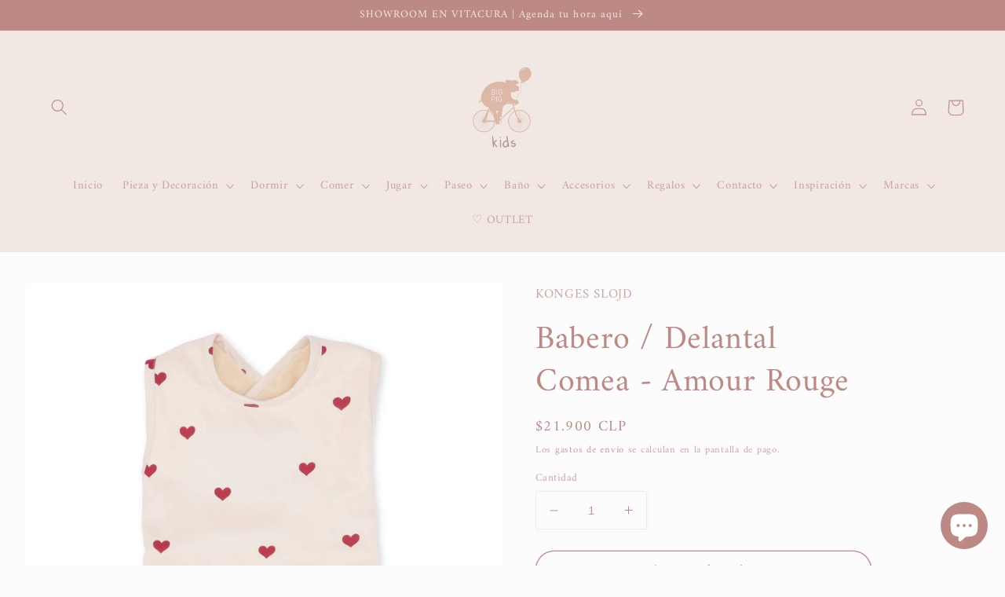

--- FILE ---
content_type: text/html; charset=utf-8
request_url: https://www.bigpigkids.cl/products/babero-delantal-amour-rouge
body_size: 99226
content:
<!doctype html>
<html class="no-js" lang="es">
  <head>
    <meta charset="utf-8">
    <meta http-equiv="X-UA-Compatible" content="IE=edge">
    <meta name="viewport" content="width=device-width,initial-scale=1">
    <meta name="theme-color" content="">
    <link rel="canonical" href="https://www.bigpigkids.cl/products/babero-delantal-amour-rouge">
    <link rel="preconnect" href="https://cdn.shopify.com" crossorigin><link rel="icon" type="image/png" href="//www.bigpigkids.cl/cdn/shop/files/Favicon_web.gif?crop=center&height=32&v=1617286295&width=32"><link rel="preconnect" href="https://fonts.shopifycdn.com" crossorigin><title>
      Babero / Delantal Comea - Amour Rouge
 &ndash; Big Pig Kids ®</title>

    
      <meta name="description" content="Este gran babero / delantal es perfecto para proteger la ropa de nuestros niños en las comidas para hacer manualidades.">
    

    

<meta property="og:site_name" content="Big Pig Kids ®">
<meta property="og:url" content="https://www.bigpigkids.cl/products/babero-delantal-amour-rouge">
<meta property="og:title" content="Babero / Delantal Comea - Amour Rouge">
<meta property="og:type" content="product">
<meta property="og:description" content="Este gran babero / delantal es perfecto para proteger la ropa de nuestros niños en las comidas para hacer manualidades."><meta property="og:image" content="http://www.bigpigkids.cl/cdn/shop/products/KS4217-COMEABIGBIB-AMOURROUGE-Extra0.jpg?v=1666974932">
  <meta property="og:image:secure_url" content="https://www.bigpigkids.cl/cdn/shop/products/KS4217-COMEABIGBIB-AMOURROUGE-Extra0.jpg?v=1666974932">
  <meta property="og:image:width" content="2000">
  <meta property="og:image:height" content="2000"><meta property="og:price:amount" content="21,900">
  <meta property="og:price:currency" content="CLP"><meta name="twitter:card" content="summary_large_image">
<meta name="twitter:title" content="Babero / Delantal Comea - Amour Rouge">
<meta name="twitter:description" content="Este gran babero / delantal es perfecto para proteger la ropa de nuestros niños en las comidas para hacer manualidades.">

    

    <script src="//www.bigpigkids.cl/cdn/shop/t/8/assets/global.js?v=149496944046504657681666366140" defer="defer"></script>
    <script>window.performance && window.performance.mark && window.performance.mark('shopify.content_for_header.start');</script><meta name="facebook-domain-verification" content="crrgok8dv2xoow6l5ftnojhfj7d3hh">
<meta name="facebook-domain-verification" content="tlpbe08nbqocbhbdc93mx5fee79ij7">
<meta name="facebook-domain-verification" content="np2su43uoka0g8k7gzbuzqep15a3ef">
<meta name="facebook-domain-verification" content="s2in922u7eedc78mjch58mvcxaaw5p">
<meta name="google-site-verification" content="B1ns98sgowhpKGBR3cHBdRHEb7o3ApuSfXUolxI3Xhc">
<meta name="google-site-verification" content="Ivlne7JuyUPIG9Doue-AB9Ccq97mJUyHD5F9YbuT1Zs">
<meta id="shopify-digital-wallet" name="shopify-digital-wallet" content="/55440769229/digital_wallets/dialog">
<link rel="alternate" type="application/json+oembed" href="https://www.bigpigkids.cl/products/babero-delantal-amour-rouge.oembed">
<script async="async" src="/checkouts/internal/preloads.js?locale=es-CL"></script>
<script id="shopify-features" type="application/json">{"accessToken":"c0e40dbd2d60109addca0b060c1ee4cb","betas":["rich-media-storefront-analytics"],"domain":"www.bigpigkids.cl","predictiveSearch":true,"shopId":55440769229,"locale":"es"}</script>
<script>var Shopify = Shopify || {};
Shopify.shop = "big-pig-kids.myshopify.com";
Shopify.locale = "es";
Shopify.currency = {"active":"CLP","rate":"1.0"};
Shopify.country = "CL";
Shopify.theme = {"name":"Studio","id":130612920525,"schema_name":"Studio","schema_version":"4.0.1","theme_store_id":1431,"role":"main"};
Shopify.theme.handle = "null";
Shopify.theme.style = {"id":null,"handle":null};
Shopify.cdnHost = "www.bigpigkids.cl/cdn";
Shopify.routes = Shopify.routes || {};
Shopify.routes.root = "/";</script>
<script type="module">!function(o){(o.Shopify=o.Shopify||{}).modules=!0}(window);</script>
<script>!function(o){function n(){var o=[];function n(){o.push(Array.prototype.slice.apply(arguments))}return n.q=o,n}var t=o.Shopify=o.Shopify||{};t.loadFeatures=n(),t.autoloadFeatures=n()}(window);</script>
<script id="shop-js-analytics" type="application/json">{"pageType":"product"}</script>
<script defer="defer" async type="module" src="//www.bigpigkids.cl/cdn/shopifycloud/shop-js/modules/v2/client.init-shop-cart-sync_CQSBDXtZ.es.esm.js"></script>
<script defer="defer" async type="module" src="//www.bigpigkids.cl/cdn/shopifycloud/shop-js/modules/v2/chunk.common_B4Ara4uI.esm.js"></script>
<script type="module">
  await import("//www.bigpigkids.cl/cdn/shopifycloud/shop-js/modules/v2/client.init-shop-cart-sync_CQSBDXtZ.es.esm.js");
await import("//www.bigpigkids.cl/cdn/shopifycloud/shop-js/modules/v2/chunk.common_B4Ara4uI.esm.js");

  window.Shopify.SignInWithShop?.initShopCartSync?.({"fedCMEnabled":true,"windoidEnabled":true});

</script>
<script>(function() {
  var isLoaded = false;
  function asyncLoad() {
    if (isLoaded) return;
    isLoaded = true;
    var urls = ["https:\/\/d3simhhj96xbrf.cloudfront.net\/js\/iagree?store=big-pig-kids.myshopify.com\u0026hand=ey46z5E\u0026shop=big-pig-kids.myshopify.com","\/\/shopify.privy.com\/widget.js?shop=big-pig-kids.myshopify.com","https:\/\/client.labelfy.app\/js\/labelfy-custom-577a.js?shop=big-pig-kids.myshopify.com","https:\/\/chimpstatic.com\/mcjs-connected\/js\/users\/a7ae774092243785989d5c67c\/07bb631e0aba8fc52f941d015.js?shop=big-pig-kids.myshopify.com","https:\/\/requestquote.w3apps.co\/js\/app.js?shop=big-pig-kids.myshopify.com"];
    for (var i = 0; i < urls.length; i++) {
      var s = document.createElement('script');
      s.type = 'text/javascript';
      s.async = true;
      s.src = urls[i];
      var x = document.getElementsByTagName('script')[0];
      x.parentNode.insertBefore(s, x);
    }
  };
  if(window.attachEvent) {
    window.attachEvent('onload', asyncLoad);
  } else {
    window.addEventListener('load', asyncLoad, false);
  }
})();</script>
<script id="__st">var __st={"a":55440769229,"offset":-10800,"reqid":"ecee4ece-4521-4f28-8711-6f59a47136aa-1768572200","pageurl":"www.bigpigkids.cl\/products\/babero-delantal-amour-rouge","u":"62345f61150c","p":"product","rtyp":"product","rid":7112885895373};</script>
<script>window.ShopifyPaypalV4VisibilityTracking = true;</script>
<script id="captcha-bootstrap">!function(){'use strict';const t='contact',e='account',n='new_comment',o=[[t,t],['blogs',n],['comments',n],[t,'customer']],c=[[e,'customer_login'],[e,'guest_login'],[e,'recover_customer_password'],[e,'create_customer']],r=t=>t.map((([t,e])=>`form[action*='/${t}']:not([data-nocaptcha='true']) input[name='form_type'][value='${e}']`)).join(','),a=t=>()=>t?[...document.querySelectorAll(t)].map((t=>t.form)):[];function s(){const t=[...o],e=r(t);return a(e)}const i='password',u='form_key',d=['recaptcha-v3-token','g-recaptcha-response','h-captcha-response',i],f=()=>{try{return window.sessionStorage}catch{return}},m='__shopify_v',_=t=>t.elements[u];function p(t,e,n=!1){try{const o=window.sessionStorage,c=JSON.parse(o.getItem(e)),{data:r}=function(t){const{data:e,action:n}=t;return t[m]||n?{data:e,action:n}:{data:t,action:n}}(c);for(const[e,n]of Object.entries(r))t.elements[e]&&(t.elements[e].value=n);n&&o.removeItem(e)}catch(o){console.error('form repopulation failed',{error:o})}}const l='form_type',E='cptcha';function T(t){t.dataset[E]=!0}const w=window,h=w.document,L='Shopify',v='ce_forms',y='captcha';let A=!1;((t,e)=>{const n=(g='f06e6c50-85a8-45c8-87d0-21a2b65856fe',I='https://cdn.shopify.com/shopifycloud/storefront-forms-hcaptcha/ce_storefront_forms_captcha_hcaptcha.v1.5.2.iife.js',D={infoText:'Protegido por hCaptcha',privacyText:'Privacidad',termsText:'Términos'},(t,e,n)=>{const o=w[L][v],c=o.bindForm;if(c)return c(t,g,e,D).then(n);var r;o.q.push([[t,g,e,D],n]),r=I,A||(h.body.append(Object.assign(h.createElement('script'),{id:'captcha-provider',async:!0,src:r})),A=!0)});var g,I,D;w[L]=w[L]||{},w[L][v]=w[L][v]||{},w[L][v].q=[],w[L][y]=w[L][y]||{},w[L][y].protect=function(t,e){n(t,void 0,e),T(t)},Object.freeze(w[L][y]),function(t,e,n,w,h,L){const[v,y,A,g]=function(t,e,n){const i=e?o:[],u=t?c:[],d=[...i,...u],f=r(d),m=r(i),_=r(d.filter((([t,e])=>n.includes(e))));return[a(f),a(m),a(_),s()]}(w,h,L),I=t=>{const e=t.target;return e instanceof HTMLFormElement?e:e&&e.form},D=t=>v().includes(t);t.addEventListener('submit',(t=>{const e=I(t);if(!e)return;const n=D(e)&&!e.dataset.hcaptchaBound&&!e.dataset.recaptchaBound,o=_(e),c=g().includes(e)&&(!o||!o.value);(n||c)&&t.preventDefault(),c&&!n&&(function(t){try{if(!f())return;!function(t){const e=f();if(!e)return;const n=_(t);if(!n)return;const o=n.value;o&&e.removeItem(o)}(t);const e=Array.from(Array(32),(()=>Math.random().toString(36)[2])).join('');!function(t,e){_(t)||t.append(Object.assign(document.createElement('input'),{type:'hidden',name:u})),t.elements[u].value=e}(t,e),function(t,e){const n=f();if(!n)return;const o=[...t.querySelectorAll(`input[type='${i}']`)].map((({name:t})=>t)),c=[...d,...o],r={};for(const[a,s]of new FormData(t).entries())c.includes(a)||(r[a]=s);n.setItem(e,JSON.stringify({[m]:1,action:t.action,data:r}))}(t,e)}catch(e){console.error('failed to persist form',e)}}(e),e.submit())}));const S=(t,e)=>{t&&!t.dataset[E]&&(n(t,e.some((e=>e===t))),T(t))};for(const o of['focusin','change'])t.addEventListener(o,(t=>{const e=I(t);D(e)&&S(e,y())}));const B=e.get('form_key'),M=e.get(l),P=B&&M;t.addEventListener('DOMContentLoaded',(()=>{const t=y();if(P)for(const e of t)e.elements[l].value===M&&p(e,B);[...new Set([...A(),...v().filter((t=>'true'===t.dataset.shopifyCaptcha))])].forEach((e=>S(e,t)))}))}(h,new URLSearchParams(w.location.search),n,t,e,['guest_login'])})(!0,!0)}();</script>
<script integrity="sha256-4kQ18oKyAcykRKYeNunJcIwy7WH5gtpwJnB7kiuLZ1E=" data-source-attribution="shopify.loadfeatures" defer="defer" src="//www.bigpigkids.cl/cdn/shopifycloud/storefront/assets/storefront/load_feature-a0a9edcb.js" crossorigin="anonymous"></script>
<script data-source-attribution="shopify.dynamic_checkout.dynamic.init">var Shopify=Shopify||{};Shopify.PaymentButton=Shopify.PaymentButton||{isStorefrontPortableWallets:!0,init:function(){window.Shopify.PaymentButton.init=function(){};var t=document.createElement("script");t.src="https://www.bigpigkids.cl/cdn/shopifycloud/portable-wallets/latest/portable-wallets.es.js",t.type="module",document.head.appendChild(t)}};
</script>
<script data-source-attribution="shopify.dynamic_checkout.buyer_consent">
  function portableWalletsHideBuyerConsent(e){var t=document.getElementById("shopify-buyer-consent"),n=document.getElementById("shopify-subscription-policy-button");t&&n&&(t.classList.add("hidden"),t.setAttribute("aria-hidden","true"),n.removeEventListener("click",e))}function portableWalletsShowBuyerConsent(e){var t=document.getElementById("shopify-buyer-consent"),n=document.getElementById("shopify-subscription-policy-button");t&&n&&(t.classList.remove("hidden"),t.removeAttribute("aria-hidden"),n.addEventListener("click",e))}window.Shopify?.PaymentButton&&(window.Shopify.PaymentButton.hideBuyerConsent=portableWalletsHideBuyerConsent,window.Shopify.PaymentButton.showBuyerConsent=portableWalletsShowBuyerConsent);
</script>
<script>
  function portableWalletsCleanup(e){e&&e.src&&console.error("Failed to load portable wallets script "+e.src);var t=document.querySelectorAll("shopify-accelerated-checkout .shopify-payment-button__skeleton, shopify-accelerated-checkout-cart .wallet-cart-button__skeleton"),e=document.getElementById("shopify-buyer-consent");for(let e=0;e<t.length;e++)t[e].remove();e&&e.remove()}function portableWalletsNotLoadedAsModule(e){e instanceof ErrorEvent&&"string"==typeof e.message&&e.message.includes("import.meta")&&"string"==typeof e.filename&&e.filename.includes("portable-wallets")&&(window.removeEventListener("error",portableWalletsNotLoadedAsModule),window.Shopify.PaymentButton.failedToLoad=e,"loading"===document.readyState?document.addEventListener("DOMContentLoaded",window.Shopify.PaymentButton.init):window.Shopify.PaymentButton.init())}window.addEventListener("error",portableWalletsNotLoadedAsModule);
</script>

<script type="module" src="https://www.bigpigkids.cl/cdn/shopifycloud/portable-wallets/latest/portable-wallets.es.js" onError="portableWalletsCleanup(this)" crossorigin="anonymous"></script>
<script nomodule>
  document.addEventListener("DOMContentLoaded", portableWalletsCleanup);
</script>

<link id="shopify-accelerated-checkout-styles" rel="stylesheet" media="screen" href="https://www.bigpigkids.cl/cdn/shopifycloud/portable-wallets/latest/accelerated-checkout-backwards-compat.css" crossorigin="anonymous">
<style id="shopify-accelerated-checkout-cart">
        #shopify-buyer-consent {
  margin-top: 1em;
  display: inline-block;
  width: 100%;
}

#shopify-buyer-consent.hidden {
  display: none;
}

#shopify-subscription-policy-button {
  background: none;
  border: none;
  padding: 0;
  text-decoration: underline;
  font-size: inherit;
  cursor: pointer;
}

#shopify-subscription-policy-button::before {
  box-shadow: none;
}

      </style>
<script id="sections-script" data-sections="header,footer" defer="defer" src="//www.bigpigkids.cl/cdn/shop/t/8/compiled_assets/scripts.js?10381"></script>
<script>window.performance && window.performance.mark && window.performance.mark('shopify.content_for_header.end');</script>


    <style data-shopify>
      @font-face {
  font-family: Amiri;
  font-weight: 400;
  font-style: normal;
  font-display: swap;
  src: url("//www.bigpigkids.cl/cdn/fonts/amiri/amiri_n4.fee8c3379b68ea3b9c7241a63b8a252071faad52.woff2") format("woff2"),
       url("//www.bigpigkids.cl/cdn/fonts/amiri/amiri_n4.94cde4e18ec8ae53bf8f7240b84e1f76ce23772d.woff") format("woff");
}

      @font-face {
  font-family: Amiri;
  font-weight: 700;
  font-style: normal;
  font-display: swap;
  src: url("//www.bigpigkids.cl/cdn/fonts/amiri/amiri_n7.18bdf9995a65958ebe1ecc6a8e58369f2e5fde36.woff2") format("woff2"),
       url("//www.bigpigkids.cl/cdn/fonts/amiri/amiri_n7.4018e09897bebe29690de457ff22ede457913518.woff") format("woff");
}

      @font-face {
  font-family: Amiri;
  font-weight: 400;
  font-style: italic;
  font-display: swap;
  src: url("//www.bigpigkids.cl/cdn/fonts/amiri/amiri_i4.95beacf234505f7529ea2b9b84305503763d41e2.woff2") format("woff2"),
       url("//www.bigpigkids.cl/cdn/fonts/amiri/amiri_i4.8d0b215ae13ef2acc52deb9eff6cd2c66724cd2c.woff") format("woff");
}

      @font-face {
  font-family: Amiri;
  font-weight: 700;
  font-style: italic;
  font-display: swap;
  src: url("//www.bigpigkids.cl/cdn/fonts/amiri/amiri_i7.d86700268b4250b5d5dd87a772497e6709d54e11.woff2") format("woff2"),
       url("//www.bigpigkids.cl/cdn/fonts/amiri/amiri_i7.cb7296b13edcdeb3c0aa02998d8a90203078f1a1.woff") format("woff");
}

      @font-face {
  font-family: Amiri;
  font-weight: 400;
  font-style: normal;
  font-display: swap;
  src: url("//www.bigpigkids.cl/cdn/fonts/amiri/amiri_n4.fee8c3379b68ea3b9c7241a63b8a252071faad52.woff2") format("woff2"),
       url("//www.bigpigkids.cl/cdn/fonts/amiri/amiri_n4.94cde4e18ec8ae53bf8f7240b84e1f76ce23772d.woff") format("woff");
}


      :root {
        --font-body-family: Amiri, serif;
        --font-body-style: normal;
        --font-body-weight: 400;
        --font-body-weight-bold: 700;

        --font-heading-family: Amiri, serif;
        --font-heading-style: normal;
        --font-heading-weight: 400;

        --font-body-scale: 1.05;
        --font-heading-scale: 1.0;

        --color-base-text: 188, 137, 132;
        --color-shadow: 188, 137, 132;
        --color-base-background-1: 252, 252, 252;
        --color-base-background-2: 241, 232, 227;
        --color-base-solid-button-labels: 241, 232, 227;
        --color-base-outline-button-labels: 188, 137, 132;
        --color-base-accent-1: 188, 137, 132;
        --color-base-accent-2: 188, 137, 132;
        --payment-terms-background-color: #fcfcfc;

        --gradient-base-background-1: #fcfcfc;
        --gradient-base-background-2: #f1e8e3;
        --gradient-base-accent-1: #BC8984;
        --gradient-base-accent-2: #bc8984;

        --media-padding: px;
        --media-border-opacity: 0.05;
        --media-border-width: 0px;
        --media-radius: 0px;
        --media-shadow-opacity: 0.0;
        --media-shadow-horizontal-offset: 0px;
        --media-shadow-vertical-offset: 0px;
        --media-shadow-blur-radius: 0px;
        --media-shadow-visible: 0;

        --page-width: 140rem;
        --page-width-margin: 0rem;

        --product-card-image-padding: 0.0rem;
        --product-card-corner-radius: 0.0rem;
        --product-card-text-alignment: center;
        --product-card-border-width: 0.0rem;
        --product-card-border-opacity: 0.1;
        --product-card-shadow-opacity: 0.1;
        --product-card-shadow-visible: 1;
        --product-card-shadow-horizontal-offset: 0.0rem;
        --product-card-shadow-vertical-offset: 0.0rem;
        --product-card-shadow-blur-radius: 0.0rem;

        --collection-card-image-padding: 0.0rem;
        --collection-card-corner-radius: 0.0rem;
        --collection-card-text-alignment: center;
        --collection-card-border-width: 0.0rem;
        --collection-card-border-opacity: 0.1;
        --collection-card-shadow-opacity: 0.1;
        --collection-card-shadow-visible: 1;
        --collection-card-shadow-horizontal-offset: 0.0rem;
        --collection-card-shadow-vertical-offset: 0.0rem;
        --collection-card-shadow-blur-radius: 0.0rem;

        --blog-card-image-padding: 0.0rem;
        --blog-card-corner-radius: 0.0rem;
        --blog-card-text-alignment: center;
        --blog-card-border-width: 0.0rem;
        --blog-card-border-opacity: 0.1;
        --blog-card-shadow-opacity: 0.1;
        --blog-card-shadow-visible: 1;
        --blog-card-shadow-horizontal-offset: 0.0rem;
        --blog-card-shadow-vertical-offset: 0.0rem;
        --blog-card-shadow-blur-radius: 0.0rem;

        --badge-corner-radius: 4.0rem;

        --popup-border-width: 0px;
        --popup-border-opacity: 0.1;
        --popup-corner-radius: 0px;
        --popup-shadow-opacity: 0.1;
        --popup-shadow-horizontal-offset: 6px;
        --popup-shadow-vertical-offset: 6px;
        --popup-shadow-blur-radius: 25px;

        --drawer-border-width: 1px;
        --drawer-border-opacity: 0.1;
        --drawer-shadow-opacity: 0.0;
        --drawer-shadow-horizontal-offset: 0px;
        --drawer-shadow-vertical-offset: 0px;
        --drawer-shadow-blur-radius: 0px;

        --spacing-sections-desktop: 0px;
        --spacing-sections-mobile: 0px;

        --grid-desktop-vertical-spacing: 40px;
        --grid-desktop-horizontal-spacing: 40px;
        --grid-mobile-vertical-spacing: 20px;
        --grid-mobile-horizontal-spacing: 20px;

        --text-boxes-border-opacity: 0.0;
        --text-boxes-border-width: 0px;
        --text-boxes-radius: 0px;
        --text-boxes-shadow-opacity: 0.0;
        --text-boxes-shadow-visible: 0;
        --text-boxes-shadow-horizontal-offset: 0px;
        --text-boxes-shadow-vertical-offset: 0px;
        --text-boxes-shadow-blur-radius: 0px;

        --buttons-radius: 40px;
        --buttons-radius-outset: 41px;
        --buttons-border-width: 1px;
        --buttons-border-opacity: 1.0;
        --buttons-shadow-opacity: 0.15;
        --buttons-shadow-visible: 1;
        --buttons-shadow-horizontal-offset: 2px;
        --buttons-shadow-vertical-offset: 2px;
        --buttons-shadow-blur-radius: 0px;
        --buttons-border-offset: 0.3px;

        --inputs-radius: 2px;
        --inputs-border-width: 1px;
        --inputs-border-opacity: 0.15;
        --inputs-shadow-opacity: 0.05;
        --inputs-shadow-horizontal-offset: 2px;
        --inputs-margin-offset: 2px;
        --inputs-shadow-vertical-offset: 2px;
        --inputs-shadow-blur-radius: 5px;
        --inputs-radius-outset: 3px;

        --variant-pills-radius: 40px;
        --variant-pills-border-width: 1px;
        --variant-pills-border-opacity: 0.55;
        --variant-pills-shadow-opacity: 0.0;
        --variant-pills-shadow-horizontal-offset: 0px;
        --variant-pills-shadow-vertical-offset: 0px;
        --variant-pills-shadow-blur-radius: 0px;
      }

      *,
      *::before,
      *::after {
        box-sizing: inherit;
      }

      html {
        box-sizing: border-box;
        font-size: calc(var(--font-body-scale) * 62.5%);
        height: 100%;
      }

      body {
        display: grid;
        grid-template-rows: auto auto 1fr auto;
        grid-template-columns: 100%;
        min-height: 100%;
        margin: 0;
        font-size: 1.5rem;
        letter-spacing: 0.06rem;
        line-height: calc(1 + 0.8 / var(--font-body-scale));
        font-family: var(--font-body-family);
        font-style: var(--font-body-style);
        font-weight: var(--font-body-weight);
      }

      @media screen and (min-width: 750px) {
        body {
          font-size: 1.6rem;
        }
      }
    </style>

    <link href="//www.bigpigkids.cl/cdn/shop/t/8/assets/base.css?v=38734711457403910561711034426" rel="stylesheet" type="text/css" media="all" />
<link rel="preload" as="font" href="//www.bigpigkids.cl/cdn/fonts/amiri/amiri_n4.fee8c3379b68ea3b9c7241a63b8a252071faad52.woff2" type="font/woff2" crossorigin><link rel="preload" as="font" href="//www.bigpigkids.cl/cdn/fonts/amiri/amiri_n4.fee8c3379b68ea3b9c7241a63b8a252071faad52.woff2" type="font/woff2" crossorigin><link rel="stylesheet" href="//www.bigpigkids.cl/cdn/shop/t/8/assets/component-predictive-search.css?v=83512081251802922551666366140" media="print" onload="this.media='all'"><script>document.documentElement.className = document.documentElement.className.replace('no-js', 'js');
    if (Shopify.designMode) {
      document.documentElement.classList.add('shopify-design-mode');
    }
    </script>
  
        
        
  










<script type="text/javascript">
	
		var productSIHHandle = 'babero-delantal-amour-rouge';
	
	var isCartPage = false;
	
</script>
<script type="text/javascript">var show_classic_device = '1';var show_touch_device = '1';var prevent_image_stretching = '1';var disable_opacity_on_hover = '1';var image_on_hover_selection = '1';var enable_ajax_catcher = '0';var animation_type = '1';var enable_zoom = '0';var enable_zoom_touch_devices = '0';</script><style>
    .noOpacitySIOH,.noOpacitySIOH:hover {
        opacity: 1 !important;
    }
</style>
<!-- BEGIN app block: shopify://apps/klaviyo-email-marketing-sms/blocks/klaviyo-onsite-embed/2632fe16-c075-4321-a88b-50b567f42507 -->












  <script async src="https://static.klaviyo.com/onsite/js/SiEjs8/klaviyo.js?company_id=SiEjs8"></script>
  <script>!function(){if(!window.klaviyo){window._klOnsite=window._klOnsite||[];try{window.klaviyo=new Proxy({},{get:function(n,i){return"push"===i?function(){var n;(n=window._klOnsite).push.apply(n,arguments)}:function(){for(var n=arguments.length,o=new Array(n),w=0;w<n;w++)o[w]=arguments[w];var t="function"==typeof o[o.length-1]?o.pop():void 0,e=new Promise((function(n){window._klOnsite.push([i].concat(o,[function(i){t&&t(i),n(i)}]))}));return e}}})}catch(n){window.klaviyo=window.klaviyo||[],window.klaviyo.push=function(){var n;(n=window._klOnsite).push.apply(n,arguments)}}}}();</script>

  
    <script id="viewed_product">
      if (item == null) {
        var _learnq = _learnq || [];

        var MetafieldReviews = null
        var MetafieldYotpoRating = null
        var MetafieldYotpoCount = null
        var MetafieldLooxRating = null
        var MetafieldLooxCount = null
        var okendoProduct = null
        var okendoProductReviewCount = null
        var okendoProductReviewAverageValue = null
        try {
          // The following fields are used for Customer Hub recently viewed in order to add reviews.
          // This information is not part of __kla_viewed. Instead, it is part of __kla_viewed_reviewed_items
          MetafieldReviews = {};
          MetafieldYotpoRating = null
          MetafieldYotpoCount = null
          MetafieldLooxRating = null
          MetafieldLooxCount = null

          okendoProduct = null
          // If the okendo metafield is not legacy, it will error, which then requires the new json formatted data
          if (okendoProduct && 'error' in okendoProduct) {
            okendoProduct = null
          }
          okendoProductReviewCount = okendoProduct ? okendoProduct.reviewCount : null
          okendoProductReviewAverageValue = okendoProduct ? okendoProduct.reviewAverageValue : null
        } catch (error) {
          console.error('Error in Klaviyo onsite reviews tracking:', error);
        }

        var item = {
          Name: "Babero \/ Delantal Comea -  Amour Rouge",
          ProductID: 7112885895373,
          Categories: ["Baberos","BLACK DAYS","Comer","Konges Slojd","San Valentin"],
          ImageURL: "https://www.bigpigkids.cl/cdn/shop/products/KS4217-COMEABIGBIB-AMOURROUGE-Extra0_grande.jpg?v=1666974932",
          URL: "https://www.bigpigkids.cl/products/babero-delantal-amour-rouge",
          Brand: "KONGES SLOJD",
          Price: "$21.900",
          Value: "21,900",
          CompareAtPrice: "$0"
        };
        _learnq.push(['track', 'Viewed Product', item]);
        _learnq.push(['trackViewedItem', {
          Title: item.Name,
          ItemId: item.ProductID,
          Categories: item.Categories,
          ImageUrl: item.ImageURL,
          Url: item.URL,
          Metadata: {
            Brand: item.Brand,
            Price: item.Price,
            Value: item.Value,
            CompareAtPrice: item.CompareAtPrice
          },
          metafields:{
            reviews: MetafieldReviews,
            yotpo:{
              rating: MetafieldYotpoRating,
              count: MetafieldYotpoCount,
            },
            loox:{
              rating: MetafieldLooxRating,
              count: MetafieldLooxCount,
            },
            okendo: {
              rating: okendoProductReviewAverageValue,
              count: okendoProductReviewCount,
            }
          }
        }]);
      }
    </script>
  




  <script>
    window.klaviyoReviewsProductDesignMode = false
  </script>







<!-- END app block --><!-- BEGIN app block: shopify://apps/instafeed/blocks/head-block/c447db20-095d-4a10-9725-b5977662c9d5 --><link rel="preconnect" href="https://cdn.nfcube.com/">
<link rel="preconnect" href="https://scontent.cdninstagram.com/">


  <script>
    document.addEventListener('DOMContentLoaded', function () {
      let instafeedScript = document.createElement('script');

      
        instafeedScript.src = 'https://cdn.nfcube.com/instafeed-197b41096384bcc3e2a2509240877892.js';
      

      document.body.appendChild(instafeedScript);
    });
  </script>





<!-- END app block --><!-- BEGIN app block: shopify://apps/lookfy-gallery/blocks/app-embed/596af5f6-9933-4730-95c2-f7d8d52a0c3e --><!-- BEGIN app snippet: javascript -->
<script type="text/javascript">
window.lfPageType??="product";
window.lfPageId??="7112885895373";
window.lfHandle??="products/babero-delantal-amour-rouge";
window.lfShopID??="55440769229";
window.lfShopUrl??="https://www.bigpigkids.cl";
window.lfIsoCode??="es";
window.lfCountry??="es";
window.lfLanguages??=[{"shop_locale":{"locale":"es","enabled":true,"primary":true,"published":true}}];
window.lfCurrencyFormat??="${{amount_no_decimals}} CLP";
window.lfMoneyFormat??="${{amount_no_decimals}}";
window.lfCartAdd??="/cart/add";
window.lfCartUrl??="/cart";
window.lfShopLang??={"add_to_cart_select":"Seleccionar {attribute_label}","choose_options":"Elegir opciones","add_to_cart":"Añadir al carrito","add_all_to_cart":"Añadir todo al carrito","sold_out":"Agotado","load_more":"Cargar más","badge_discount":"Descuento","sale":"Oferta","description":"Descripción","in_this_photo":"En este medio","shop_the_look":"Compra el estilo","view_full_details":"Ver detalles completos","shop_now":"Comprar ahora","volume_pricing":"Precios por volumen disponibles","all":"Todos"};
window.lfShopTrans??=null;
window.lfCustomJs??=null;
window.lfCustomCss??=null;
window.lfPopupCss??=null;
window.lfTooltipPosition??="normal";
window.lfPlan??="free";
window.lfPlanDev??="";
window.lfHeading??=null;
window.lfStlFont??=null;
window.lfLibs??={};
</script><style data-shopify>


</style><!-- END app snippet -->
<!-- END app block --><script src="https://cdn.shopify.com/extensions/7bc9bb47-adfa-4267-963e-cadee5096caf/inbox-1252/assets/inbox-chat-loader.js" type="text/javascript" defer="defer"></script>
<script src="https://cdn.shopify.com/extensions/019ba1fd-d39b-7fca-92c2-cfa883e82613/globo-color-swatch-213/assets/globoswatch.js" type="text/javascript" defer="defer"></script>
<script src="https://cdn.shopify.com/extensions/019ba321-9acf-7914-ad65-b100abe76b71/lookfy-lookbook-gallery-762/assets/lookfy.js" type="text/javascript" defer="defer"></script>
<link href="https://cdn.shopify.com/extensions/019ba321-9acf-7914-ad65-b100abe76b71/lookfy-lookbook-gallery-762/assets/lookfy.css" rel="stylesheet" type="text/css" media="all">
<link href="https://monorail-edge.shopifysvc.com" rel="dns-prefetch">
<script>(function(){if ("sendBeacon" in navigator && "performance" in window) {try {var session_token_from_headers = performance.getEntriesByType('navigation')[0].serverTiming.find(x => x.name == '_s').description;} catch {var session_token_from_headers = undefined;}var session_cookie_matches = document.cookie.match(/_shopify_s=([^;]*)/);var session_token_from_cookie = session_cookie_matches && session_cookie_matches.length === 2 ? session_cookie_matches[1] : "";var session_token = session_token_from_headers || session_token_from_cookie || "";function handle_abandonment_event(e) {var entries = performance.getEntries().filter(function(entry) {return /monorail-edge.shopifysvc.com/.test(entry.name);});if (!window.abandonment_tracked && entries.length === 0) {window.abandonment_tracked = true;var currentMs = Date.now();var navigation_start = performance.timing.navigationStart;var payload = {shop_id: 55440769229,url: window.location.href,navigation_start,duration: currentMs - navigation_start,session_token,page_type: "product"};window.navigator.sendBeacon("https://monorail-edge.shopifysvc.com/v1/produce", JSON.stringify({schema_id: "online_store_buyer_site_abandonment/1.1",payload: payload,metadata: {event_created_at_ms: currentMs,event_sent_at_ms: currentMs}}));}}window.addEventListener('pagehide', handle_abandonment_event);}}());</script>
<script id="web-pixels-manager-setup">(function e(e,d,r,n,o){if(void 0===o&&(o={}),!Boolean(null===(a=null===(i=window.Shopify)||void 0===i?void 0:i.analytics)||void 0===a?void 0:a.replayQueue)){var i,a;window.Shopify=window.Shopify||{};var t=window.Shopify;t.analytics=t.analytics||{};var s=t.analytics;s.replayQueue=[],s.publish=function(e,d,r){return s.replayQueue.push([e,d,r]),!0};try{self.performance.mark("wpm:start")}catch(e){}var l=function(){var e={modern:/Edge?\/(1{2}[4-9]|1[2-9]\d|[2-9]\d{2}|\d{4,})\.\d+(\.\d+|)|Firefox\/(1{2}[4-9]|1[2-9]\d|[2-9]\d{2}|\d{4,})\.\d+(\.\d+|)|Chrom(ium|e)\/(9{2}|\d{3,})\.\d+(\.\d+|)|(Maci|X1{2}).+ Version\/(15\.\d+|(1[6-9]|[2-9]\d|\d{3,})\.\d+)([,.]\d+|)( \(\w+\)|)( Mobile\/\w+|) Safari\/|Chrome.+OPR\/(9{2}|\d{3,})\.\d+\.\d+|(CPU[ +]OS|iPhone[ +]OS|CPU[ +]iPhone|CPU IPhone OS|CPU iPad OS)[ +]+(15[._]\d+|(1[6-9]|[2-9]\d|\d{3,})[._]\d+)([._]\d+|)|Android:?[ /-](13[3-9]|1[4-9]\d|[2-9]\d{2}|\d{4,})(\.\d+|)(\.\d+|)|Android.+Firefox\/(13[5-9]|1[4-9]\d|[2-9]\d{2}|\d{4,})\.\d+(\.\d+|)|Android.+Chrom(ium|e)\/(13[3-9]|1[4-9]\d|[2-9]\d{2}|\d{4,})\.\d+(\.\d+|)|SamsungBrowser\/([2-9]\d|\d{3,})\.\d+/,legacy:/Edge?\/(1[6-9]|[2-9]\d|\d{3,})\.\d+(\.\d+|)|Firefox\/(5[4-9]|[6-9]\d|\d{3,})\.\d+(\.\d+|)|Chrom(ium|e)\/(5[1-9]|[6-9]\d|\d{3,})\.\d+(\.\d+|)([\d.]+$|.*Safari\/(?![\d.]+ Edge\/[\d.]+$))|(Maci|X1{2}).+ Version\/(10\.\d+|(1[1-9]|[2-9]\d|\d{3,})\.\d+)([,.]\d+|)( \(\w+\)|)( Mobile\/\w+|) Safari\/|Chrome.+OPR\/(3[89]|[4-9]\d|\d{3,})\.\d+\.\d+|(CPU[ +]OS|iPhone[ +]OS|CPU[ +]iPhone|CPU IPhone OS|CPU iPad OS)[ +]+(10[._]\d+|(1[1-9]|[2-9]\d|\d{3,})[._]\d+)([._]\d+|)|Android:?[ /-](13[3-9]|1[4-9]\d|[2-9]\d{2}|\d{4,})(\.\d+|)(\.\d+|)|Mobile Safari.+OPR\/([89]\d|\d{3,})\.\d+\.\d+|Android.+Firefox\/(13[5-9]|1[4-9]\d|[2-9]\d{2}|\d{4,})\.\d+(\.\d+|)|Android.+Chrom(ium|e)\/(13[3-9]|1[4-9]\d|[2-9]\d{2}|\d{4,})\.\d+(\.\d+|)|Android.+(UC? ?Browser|UCWEB|U3)[ /]?(15\.([5-9]|\d{2,})|(1[6-9]|[2-9]\d|\d{3,})\.\d+)\.\d+|SamsungBrowser\/(5\.\d+|([6-9]|\d{2,})\.\d+)|Android.+MQ{2}Browser\/(14(\.(9|\d{2,})|)|(1[5-9]|[2-9]\d|\d{3,})(\.\d+|))(\.\d+|)|K[Aa][Ii]OS\/(3\.\d+|([4-9]|\d{2,})\.\d+)(\.\d+|)/},d=e.modern,r=e.legacy,n=navigator.userAgent;return n.match(d)?"modern":n.match(r)?"legacy":"unknown"}(),u="modern"===l?"modern":"legacy",c=(null!=n?n:{modern:"",legacy:""})[u],f=function(e){return[e.baseUrl,"/wpm","/b",e.hashVersion,"modern"===e.buildTarget?"m":"l",".js"].join("")}({baseUrl:d,hashVersion:r,buildTarget:u}),m=function(e){var d=e.version,r=e.bundleTarget,n=e.surface,o=e.pageUrl,i=e.monorailEndpoint;return{emit:function(e){var a=e.status,t=e.errorMsg,s=(new Date).getTime(),l=JSON.stringify({metadata:{event_sent_at_ms:s},events:[{schema_id:"web_pixels_manager_load/3.1",payload:{version:d,bundle_target:r,page_url:o,status:a,surface:n,error_msg:t},metadata:{event_created_at_ms:s}}]});if(!i)return console&&console.warn&&console.warn("[Web Pixels Manager] No Monorail endpoint provided, skipping logging."),!1;try{return self.navigator.sendBeacon.bind(self.navigator)(i,l)}catch(e){}var u=new XMLHttpRequest;try{return u.open("POST",i,!0),u.setRequestHeader("Content-Type","text/plain"),u.send(l),!0}catch(e){return console&&console.warn&&console.warn("[Web Pixels Manager] Got an unhandled error while logging to Monorail."),!1}}}}({version:r,bundleTarget:l,surface:e.surface,pageUrl:self.location.href,monorailEndpoint:e.monorailEndpoint});try{o.browserTarget=l,function(e){var d=e.src,r=e.async,n=void 0===r||r,o=e.onload,i=e.onerror,a=e.sri,t=e.scriptDataAttributes,s=void 0===t?{}:t,l=document.createElement("script"),u=document.querySelector("head"),c=document.querySelector("body");if(l.async=n,l.src=d,a&&(l.integrity=a,l.crossOrigin="anonymous"),s)for(var f in s)if(Object.prototype.hasOwnProperty.call(s,f))try{l.dataset[f]=s[f]}catch(e){}if(o&&l.addEventListener("load",o),i&&l.addEventListener("error",i),u)u.appendChild(l);else{if(!c)throw new Error("Did not find a head or body element to append the script");c.appendChild(l)}}({src:f,async:!0,onload:function(){if(!function(){var e,d;return Boolean(null===(d=null===(e=window.Shopify)||void 0===e?void 0:e.analytics)||void 0===d?void 0:d.initialized)}()){var d=window.webPixelsManager.init(e)||void 0;if(d){var r=window.Shopify.analytics;r.replayQueue.forEach((function(e){var r=e[0],n=e[1],o=e[2];d.publishCustomEvent(r,n,o)})),r.replayQueue=[],r.publish=d.publishCustomEvent,r.visitor=d.visitor,r.initialized=!0}}},onerror:function(){return m.emit({status:"failed",errorMsg:"".concat(f," has failed to load")})},sri:function(e){var d=/^sha384-[A-Za-z0-9+/=]+$/;return"string"==typeof e&&d.test(e)}(c)?c:"",scriptDataAttributes:o}),m.emit({status:"loading"})}catch(e){m.emit({status:"failed",errorMsg:(null==e?void 0:e.message)||"Unknown error"})}}})({shopId: 55440769229,storefrontBaseUrl: "https://www.bigpigkids.cl",extensionsBaseUrl: "https://extensions.shopifycdn.com/cdn/shopifycloud/web-pixels-manager",monorailEndpoint: "https://monorail-edge.shopifysvc.com/unstable/produce_batch",surface: "storefront-renderer",enabledBetaFlags: ["2dca8a86"],webPixelsConfigList: [{"id":"508133581","configuration":"{\"pid\":\"UFdnYClMBixEkzG8oqVgt7Px2kV5yyL3ogyXbcdLYAo=\"}","eventPayloadVersion":"v1","runtimeContext":"STRICT","scriptVersion":"04306dedabeddadf854cdadeaf48c82c","type":"APP","apiClientId":31271321601,"privacyPurposes":["ANALYTICS","MARKETING","SALE_OF_DATA"],"dataSharingAdjustments":{"protectedCustomerApprovalScopes":["read_customer_address","read_customer_email","read_customer_name","read_customer_personal_data","read_customer_phone"]}},{"id":"481099981","configuration":"{\"config\":\"{\\\"google_tag_ids\\\":[\\\"G-BY5KC555TJ\\\",\\\"AW-11463732875\\\",\\\"GT-MJJDXTTT\\\",\\\"G-VV6YXP0CP1\\\"],\\\"target_country\\\":\\\"CL\\\",\\\"gtag_events\\\":[{\\\"type\\\":\\\"search\\\",\\\"action_label\\\":[\\\"G-BY5KC555TJ\\\",\\\"AW-11463732875\\\/gL7xCKmDjY0bEIvdqtoq\\\",\\\"G-VV6YXP0CP1\\\"]},{\\\"type\\\":\\\"begin_checkout\\\",\\\"action_label\\\":[\\\"G-BY5KC555TJ\\\",\\\"AW-11463732875\\\/y6QYCJ2DjY0bEIvdqtoq\\\",\\\"G-VV6YXP0CP1\\\"]},{\\\"type\\\":\\\"view_item\\\",\\\"action_label\\\":[\\\"G-BY5KC555TJ\\\",\\\"AW-11463732875\\\/YdA9CKaDjY0bEIvdqtoq\\\",\\\"MC-6LK6H8VED5\\\",\\\"G-VV6YXP0CP1\\\"]},{\\\"type\\\":\\\"purchase\\\",\\\"action_label\\\":[\\\"G-BY5KC555TJ\\\",\\\"AW-11463732875\\\/AID2CJqDjY0bEIvdqtoq\\\",\\\"MC-6LK6H8VED5\\\",\\\"G-VV6YXP0CP1\\\"]},{\\\"type\\\":\\\"page_view\\\",\\\"action_label\\\":[\\\"G-BY5KC555TJ\\\",\\\"AW-11463732875\\\/NkB7CKODjY0bEIvdqtoq\\\",\\\"MC-6LK6H8VED5\\\",\\\"G-VV6YXP0CP1\\\"]},{\\\"type\\\":\\\"add_payment_info\\\",\\\"action_label\\\":[\\\"G-BY5KC555TJ\\\",\\\"AW-11463732875\\\/w4YHCKyDjY0bEIvdqtoq\\\",\\\"G-VV6YXP0CP1\\\"]},{\\\"type\\\":\\\"add_to_cart\\\",\\\"action_label\\\":[\\\"G-BY5KC555TJ\\\",\\\"AW-11463732875\\\/0bpLCKCDjY0bEIvdqtoq\\\",\\\"G-VV6YXP0CP1\\\"]}],\\\"enable_monitoring_mode\\\":false}\"}","eventPayloadVersion":"v1","runtimeContext":"OPEN","scriptVersion":"b2a88bafab3e21179ed38636efcd8a93","type":"APP","apiClientId":1780363,"privacyPurposes":[],"dataSharingAdjustments":{"protectedCustomerApprovalScopes":["read_customer_address","read_customer_email","read_customer_name","read_customer_personal_data","read_customer_phone"]}},{"id":"86507725","configuration":"{\"pixel_id\":\"475377880153625\",\"pixel_type\":\"facebook_pixel\",\"metaapp_system_user_token\":\"-\"}","eventPayloadVersion":"v1","runtimeContext":"OPEN","scriptVersion":"ca16bc87fe92b6042fbaa3acc2fbdaa6","type":"APP","apiClientId":2329312,"privacyPurposes":["ANALYTICS","MARKETING","SALE_OF_DATA"],"dataSharingAdjustments":{"protectedCustomerApprovalScopes":["read_customer_address","read_customer_email","read_customer_name","read_customer_personal_data","read_customer_phone"]}},{"id":"shopify-app-pixel","configuration":"{}","eventPayloadVersion":"v1","runtimeContext":"STRICT","scriptVersion":"0450","apiClientId":"shopify-pixel","type":"APP","privacyPurposes":["ANALYTICS","MARKETING"]},{"id":"shopify-custom-pixel","eventPayloadVersion":"v1","runtimeContext":"LAX","scriptVersion":"0450","apiClientId":"shopify-pixel","type":"CUSTOM","privacyPurposes":["ANALYTICS","MARKETING"]}],isMerchantRequest: false,initData: {"shop":{"name":"Big Pig Kids ®","paymentSettings":{"currencyCode":"CLP"},"myshopifyDomain":"big-pig-kids.myshopify.com","countryCode":"CL","storefrontUrl":"https:\/\/www.bigpigkids.cl"},"customer":null,"cart":null,"checkout":null,"productVariants":[{"price":{"amount":21900.0,"currencyCode":"CLP"},"product":{"title":"Babero \/ Delantal Comea -  Amour Rouge","vendor":"KONGES SLOJD","id":"7112885895373","untranslatedTitle":"Babero \/ Delantal Comea -  Amour Rouge","url":"\/products\/babero-delantal-amour-rouge","type":"BABERO"},"id":"41318946668749","image":{"src":"\/\/www.bigpigkids.cl\/cdn\/shop\/products\/KS4217-COMEABIGBIB-AMOURROUGE-Extra0.jpg?v=1666974932"},"sku":"","title":"Default Title","untranslatedTitle":"Default Title"}],"purchasingCompany":null},},"https://www.bigpigkids.cl/cdn","fcfee988w5aeb613cpc8e4bc33m6693e112",{"modern":"","legacy":""},{"shopId":"55440769229","storefrontBaseUrl":"https:\/\/www.bigpigkids.cl","extensionBaseUrl":"https:\/\/extensions.shopifycdn.com\/cdn\/shopifycloud\/web-pixels-manager","surface":"storefront-renderer","enabledBetaFlags":"[\"2dca8a86\"]","isMerchantRequest":"false","hashVersion":"fcfee988w5aeb613cpc8e4bc33m6693e112","publish":"custom","events":"[[\"page_viewed\",{}],[\"product_viewed\",{\"productVariant\":{\"price\":{\"amount\":21900.0,\"currencyCode\":\"CLP\"},\"product\":{\"title\":\"Babero \/ Delantal Comea -  Amour Rouge\",\"vendor\":\"KONGES SLOJD\",\"id\":\"7112885895373\",\"untranslatedTitle\":\"Babero \/ Delantal Comea -  Amour Rouge\",\"url\":\"\/products\/babero-delantal-amour-rouge\",\"type\":\"BABERO\"},\"id\":\"41318946668749\",\"image\":{\"src\":\"\/\/www.bigpigkids.cl\/cdn\/shop\/products\/KS4217-COMEABIGBIB-AMOURROUGE-Extra0.jpg?v=1666974932\"},\"sku\":\"\",\"title\":\"Default Title\",\"untranslatedTitle\":\"Default Title\"}}]]"});</script><script>
  window.ShopifyAnalytics = window.ShopifyAnalytics || {};
  window.ShopifyAnalytics.meta = window.ShopifyAnalytics.meta || {};
  window.ShopifyAnalytics.meta.currency = 'CLP';
  var meta = {"product":{"id":7112885895373,"gid":"gid:\/\/shopify\/Product\/7112885895373","vendor":"KONGES SLOJD","type":"BABERO","handle":"babero-delantal-amour-rouge","variants":[{"id":41318946668749,"price":2190000,"name":"Babero \/ Delantal Comea -  Amour Rouge","public_title":null,"sku":""}],"remote":false},"page":{"pageType":"product","resourceType":"product","resourceId":7112885895373,"requestId":"ecee4ece-4521-4f28-8711-6f59a47136aa-1768572200"}};
  for (var attr in meta) {
    window.ShopifyAnalytics.meta[attr] = meta[attr];
  }
</script>
<script class="analytics">
  (function () {
    var customDocumentWrite = function(content) {
      var jquery = null;

      if (window.jQuery) {
        jquery = window.jQuery;
      } else if (window.Checkout && window.Checkout.$) {
        jquery = window.Checkout.$;
      }

      if (jquery) {
        jquery('body').append(content);
      }
    };

    var hasLoggedConversion = function(token) {
      if (token) {
        return document.cookie.indexOf('loggedConversion=' + token) !== -1;
      }
      return false;
    }

    var setCookieIfConversion = function(token) {
      if (token) {
        var twoMonthsFromNow = new Date(Date.now());
        twoMonthsFromNow.setMonth(twoMonthsFromNow.getMonth() + 2);

        document.cookie = 'loggedConversion=' + token + '; expires=' + twoMonthsFromNow;
      }
    }

    var trekkie = window.ShopifyAnalytics.lib = window.trekkie = window.trekkie || [];
    if (trekkie.integrations) {
      return;
    }
    trekkie.methods = [
      'identify',
      'page',
      'ready',
      'track',
      'trackForm',
      'trackLink'
    ];
    trekkie.factory = function(method) {
      return function() {
        var args = Array.prototype.slice.call(arguments);
        args.unshift(method);
        trekkie.push(args);
        return trekkie;
      };
    };
    for (var i = 0; i < trekkie.methods.length; i++) {
      var key = trekkie.methods[i];
      trekkie[key] = trekkie.factory(key);
    }
    trekkie.load = function(config) {
      trekkie.config = config || {};
      trekkie.config.initialDocumentCookie = document.cookie;
      var first = document.getElementsByTagName('script')[0];
      var script = document.createElement('script');
      script.type = 'text/javascript';
      script.onerror = function(e) {
        var scriptFallback = document.createElement('script');
        scriptFallback.type = 'text/javascript';
        scriptFallback.onerror = function(error) {
                var Monorail = {
      produce: function produce(monorailDomain, schemaId, payload) {
        var currentMs = new Date().getTime();
        var event = {
          schema_id: schemaId,
          payload: payload,
          metadata: {
            event_created_at_ms: currentMs,
            event_sent_at_ms: currentMs
          }
        };
        return Monorail.sendRequest("https://" + monorailDomain + "/v1/produce", JSON.stringify(event));
      },
      sendRequest: function sendRequest(endpointUrl, payload) {
        // Try the sendBeacon API
        if (window && window.navigator && typeof window.navigator.sendBeacon === 'function' && typeof window.Blob === 'function' && !Monorail.isIos12()) {
          var blobData = new window.Blob([payload], {
            type: 'text/plain'
          });

          if (window.navigator.sendBeacon(endpointUrl, blobData)) {
            return true;
          } // sendBeacon was not successful

        } // XHR beacon

        var xhr = new XMLHttpRequest();

        try {
          xhr.open('POST', endpointUrl);
          xhr.setRequestHeader('Content-Type', 'text/plain');
          xhr.send(payload);
        } catch (e) {
          console.log(e);
        }

        return false;
      },
      isIos12: function isIos12() {
        return window.navigator.userAgent.lastIndexOf('iPhone; CPU iPhone OS 12_') !== -1 || window.navigator.userAgent.lastIndexOf('iPad; CPU OS 12_') !== -1;
      }
    };
    Monorail.produce('monorail-edge.shopifysvc.com',
      'trekkie_storefront_load_errors/1.1',
      {shop_id: 55440769229,
      theme_id: 130612920525,
      app_name: "storefront",
      context_url: window.location.href,
      source_url: "//www.bigpigkids.cl/cdn/s/trekkie.storefront.cd680fe47e6c39ca5d5df5f0a32d569bc48c0f27.min.js"});

        };
        scriptFallback.async = true;
        scriptFallback.src = '//www.bigpigkids.cl/cdn/s/trekkie.storefront.cd680fe47e6c39ca5d5df5f0a32d569bc48c0f27.min.js';
        first.parentNode.insertBefore(scriptFallback, first);
      };
      script.async = true;
      script.src = '//www.bigpigkids.cl/cdn/s/trekkie.storefront.cd680fe47e6c39ca5d5df5f0a32d569bc48c0f27.min.js';
      first.parentNode.insertBefore(script, first);
    };
    trekkie.load(
      {"Trekkie":{"appName":"storefront","development":false,"defaultAttributes":{"shopId":55440769229,"isMerchantRequest":null,"themeId":130612920525,"themeCityHash":"14005593493342828701","contentLanguage":"es","currency":"CLP","eventMetadataId":"0a57f0bb-92b6-4ca0-8cb7-d62a453f4fb1"},"isServerSideCookieWritingEnabled":true,"monorailRegion":"shop_domain","enabledBetaFlags":["65f19447"]},"Session Attribution":{},"S2S":{"facebookCapiEnabled":true,"source":"trekkie-storefront-renderer","apiClientId":580111}}
    );

    var loaded = false;
    trekkie.ready(function() {
      if (loaded) return;
      loaded = true;

      window.ShopifyAnalytics.lib = window.trekkie;

      var originalDocumentWrite = document.write;
      document.write = customDocumentWrite;
      try { window.ShopifyAnalytics.merchantGoogleAnalytics.call(this); } catch(error) {};
      document.write = originalDocumentWrite;

      window.ShopifyAnalytics.lib.page(null,{"pageType":"product","resourceType":"product","resourceId":7112885895373,"requestId":"ecee4ece-4521-4f28-8711-6f59a47136aa-1768572200","shopifyEmitted":true});

      var match = window.location.pathname.match(/checkouts\/(.+)\/(thank_you|post_purchase)/)
      var token = match? match[1]: undefined;
      if (!hasLoggedConversion(token)) {
        setCookieIfConversion(token);
        window.ShopifyAnalytics.lib.track("Viewed Product",{"currency":"CLP","variantId":41318946668749,"productId":7112885895373,"productGid":"gid:\/\/shopify\/Product\/7112885895373","name":"Babero \/ Delantal Comea -  Amour Rouge","price":"21900","sku":"","brand":"KONGES SLOJD","variant":null,"category":"BABERO","nonInteraction":true,"remote":false},undefined,undefined,{"shopifyEmitted":true});
      window.ShopifyAnalytics.lib.track("monorail:\/\/trekkie_storefront_viewed_product\/1.1",{"currency":"CLP","variantId":41318946668749,"productId":7112885895373,"productGid":"gid:\/\/shopify\/Product\/7112885895373","name":"Babero \/ Delantal Comea -  Amour Rouge","price":"21900","sku":"","brand":"KONGES SLOJD","variant":null,"category":"BABERO","nonInteraction":true,"remote":false,"referer":"https:\/\/www.bigpigkids.cl\/products\/babero-delantal-amour-rouge"});
      }
    });


        var eventsListenerScript = document.createElement('script');
        eventsListenerScript.async = true;
        eventsListenerScript.src = "//www.bigpigkids.cl/cdn/shopifycloud/storefront/assets/shop_events_listener-3da45d37.js";
        document.getElementsByTagName('head')[0].appendChild(eventsListenerScript);

})();</script>
  <script>
  if (!window.ga || (window.ga && typeof window.ga !== 'function')) {
    window.ga = function ga() {
      (window.ga.q = window.ga.q || []).push(arguments);
      if (window.Shopify && window.Shopify.analytics && typeof window.Shopify.analytics.publish === 'function') {
        window.Shopify.analytics.publish("ga_stub_called", {}, {sendTo: "google_osp_migration"});
      }
      console.error("Shopify's Google Analytics stub called with:", Array.from(arguments), "\nSee https://help.shopify.com/manual/promoting-marketing/pixels/pixel-migration#google for more information.");
    };
    if (window.Shopify && window.Shopify.analytics && typeof window.Shopify.analytics.publish === 'function') {
      window.Shopify.analytics.publish("ga_stub_initialized", {}, {sendTo: "google_osp_migration"});
    }
  }
</script>
<script
  defer
  src="https://www.bigpigkids.cl/cdn/shopifycloud/perf-kit/shopify-perf-kit-3.0.4.min.js"
  data-application="storefront-renderer"
  data-shop-id="55440769229"
  data-render-region="gcp-us-central1"
  data-page-type="product"
  data-theme-instance-id="130612920525"
  data-theme-name="Studio"
  data-theme-version="4.0.1"
  data-monorail-region="shop_domain"
  data-resource-timing-sampling-rate="10"
  data-shs="true"
  data-shs-beacon="true"
  data-shs-export-with-fetch="true"
  data-shs-logs-sample-rate="1"
  data-shs-beacon-endpoint="https://www.bigpigkids.cl/api/collect"
></script>
</head>
        

  <body class="gradient">
    <a class="skip-to-content-link button visually-hidden" href="#MainContent">
      Ir directamente al contenido
    </a>

<script src="//www.bigpigkids.cl/cdn/shop/t/8/assets/cart.js?v=83971781268232213281666366139" defer="defer"></script>

<style>
  .drawer {
    visibility: hidden;
  }
</style>

<cart-drawer class="drawer is-empty">
  <div id="CartDrawer" class="cart-drawer">
    <div id="CartDrawer-Overlay"class="cart-drawer__overlay"></div>
    <div class="drawer__inner" role="dialog" aria-modal="true" aria-label="Tu carrito" tabindex="-1"><div class="drawer__inner-empty">
          <div class="cart-drawer__warnings center">
            <div class="cart-drawer__empty-content">
              <h2 class="cart__empty-text">Tu carrito esta vacío</h2>
              <button class="drawer__close" type="button" onclick="this.closest('cart-drawer').close()" aria-label="Cerrar"><svg xmlns="http://www.w3.org/2000/svg" aria-hidden="true" focusable="false" role="presentation" class="icon icon-close" fill="none" viewBox="0 0 18 17">
  <path d="M.865 15.978a.5.5 0 00.707.707l7.433-7.431 7.579 7.282a.501.501 0 00.846-.37.5.5 0 00-.153-.351L9.712 8.546l7.417-7.416a.5.5 0 10-.707-.708L8.991 7.853 1.413.573a.5.5 0 10-.693.72l7.563 7.268-7.418 7.417z" fill="currentColor">
</svg>
</button>
              <a href="/collections/all" class="button">
                Seguir comprando
              </a><p class="cart__login-title h3">¿Tienes una cuenta?</p>
                <p class="cart__login-paragraph">
                  <a href="https://account.bigpigkids.cl?locale=es&region_country=CL" class="link underlined-link">Inicia sesión</a> para finalizar tus compras con mayor rapidez.
                </p></div>
          </div></div><div class="drawer__header">
        <h2 class="drawer__heading">Tu carrito</h2>
        <button class="drawer__close" type="button" onclick="this.closest('cart-drawer').close()" aria-label="Cerrar"><svg xmlns="http://www.w3.org/2000/svg" aria-hidden="true" focusable="false" role="presentation" class="icon icon-close" fill="none" viewBox="0 0 18 17">
  <path d="M.865 15.978a.5.5 0 00.707.707l7.433-7.431 7.579 7.282a.501.501 0 00.846-.37.5.5 0 00-.153-.351L9.712 8.546l7.417-7.416a.5.5 0 10-.707-.708L8.991 7.853 1.413.573a.5.5 0 10-.693.72l7.563 7.268-7.418 7.417z" fill="currentColor">
</svg>
</button>
      </div>
      <cart-drawer-items class=" is-empty">
        <form action="/cart" id="CartDrawer-Form" class="cart__contents cart-drawer__form" method="post">
          <div id="CartDrawer-CartItems" class="drawer__contents js-contents"><p id="CartDrawer-LiveRegionText" class="visually-hidden" role="status"></p>
            <p id="CartDrawer-LineItemStatus" class="visually-hidden" aria-hidden="true" role="status">Cargando...</p>
          </div>
          <div id="CartDrawer-CartErrors" role="alert"></div>
        </form>
      </cart-drawer-items>
      <div class="drawer__footer"><!-- Start blocks-->
        <!-- Subtotals-->
        <style>
  pivot-boleta-factura header {
    display: flex;
    justify-content: center;
    gap: 20px;
  }
  pivot-boleta-factura.is-active {
    padding-bottom: 20px;
  }
  .pivot-boleta-factura__window {
    position: absolute;
    top: 0;
    left: 0;
    width: 100%;
    height: 100%;
    background: rgb(var(--color-background));
    padding: 2.5rem;
    z-index: 2;
    display: flex;
    flex-direction: column;
    row-gap: var(--gap-desktop-vertical-spacing);
    opacity: 0;
    pointer-events: none;
    transition: opacity .5s;
  }
  pivot-boleta-factura.is-active .pivot-boleta-factura__window {
    opacity: 1;
    pointer-events: all;
  }
  .pivot-boleta-factura__form-wrapper {
    display: flex;
    flex-direction: column;
    row-gap: 10px;
    margin-bottom: auto;
  }
  .pivot-boleta-factura__form-header {
    margin-top: auto;
    margin-bottom: 20px
  }
  .pivot-boleta-factura__form-footer {
    display: grid;
    grid-template-columns: repeat(2,1fr);
    gap: 5px;
  }
  .pivot-boleta-factura__trigger {
    display: block;
    width: 100%;
    background: rgba(var(--color-button),.1);
    border: 0;
    font-family: inherit;
    padding-block: 10px;
    cursor: pointer;
    text-decoration: underline;
    text-align: center;
    margin-bottom: 1em;
    color: inherit;
    font-weight: bold;
    font-size: calc(var(--font-heading-scale) * 1.6rem);
  }
  .pivot-boleta-factura__summary-header,
  .pivot-boleta-factura__summary-data {
    display: flex;
    justify-content: space-between;
  }
  .pivot-boleta-factura__summary-data {
    font-weight: normal;
  }
  .pivot-boleta-factura__summary-action {
    background: transparent;
    border: none;
    cursor: pointer;
    color: rgba(var(--color-foreground),.7);
    font-family: inherit;
  }
  .pivot-boleta-factura__summary:not(:empty) + .pivot-boleta-factura__trigger {
    display: none;
  }
  .pivot-boleta-factura__summary:not(:empty) {
    border-bottom: 1px solid rgba(var(--color-foreground),.3);
    margin-bottom: 1rem;
  }
</style>

<pivot-boleta-factura data-form-id="CartDrawer-Form">
  <div class="pivot-boleta-factura__summary"></div>
  <button class="pivot-boleta-factura__trigger" id="pivot-bf-trigger">¿Necesitas factura?</button>
  <div class="grid pivot-boleta-factura__window">
    <header class="pivot-boleta-factura__form-header">Datos de facturación</header>
    <div class="pivot-boleta-factura__form-wrapper" data-invoice-type="factura">
      
      <pivot-rut-input>
        <div class="field">
          <input class="field__input" name="attributes[Rut]" id="invoice-rut" placeholder="Rut">
          <label class="field__label" for="invoice-rut">Rut</label>
        </div>
      </pivot-rut-input>
      
      <div class="field">
        <input class="field__input" name="attributes[Giro]" id="invoice-giro" placeholder="Giro">
        <label class="field__label" for="invoice-giro">Giro</label>
      </div>
      <div class="field">
        <input class="field__input" name="attributes[Razón Social]" id="invoice-razon-social" placeholder="Razón Social">
        <label class="field__label" for="invoice-razon-social">Razón Social</label>
      </div>
      <div class="field">
        <input class="field__input" name="attributes[Dirección]" id="invoice-direccion" placeholder="Dirección">
        <label class="field__label" for="invoice-direccion">Dirección</label>
      </div>
      
      <pivot-region-selector label="Región" id="invoice-selector-cart" name="attributes[Región]">Seleccione Región</pivot-region-selector>
      
      <pivot-commune-selector label="Comuna" region-selector="invoice-selector-cart" name="attributes[Comuna]">Seleccione Comuna</pivot-commune-selector>
      <div class="field">
        <input class="field__input" type="email" name="attributes[Correo Electrónico]" id="invoice-email" placeholder="Correo Electrónico">
        <label class="field__label" for="invoice-email">Correo Electrónico</label>
      </div>
    </div>
    <footer class="pivot-boleta-factura__form-footer">
      <button class="button button--secondary button--full-width" id="pivot-bf-cancel">Cancelar</button>
      <button class="button button--primary button--full-width" id="pivot-bf-save">Guardar</button>
    </footer>
  </div>
</pivot-boleta-factura>

<script type="module">
  import "//www.bigpigkids.cl/cdn/shop/t/8/assets/pivot-region-commune.js?v=125178456959459323011718208844"
  import "//www.bigpigkids.cl/cdn/shop/t/8/assets/pivot-rut-input.js?v=20835095182043875061721407948"
  class PivotBoletaFactura extends HTMLElement {
    connectedCallback() {
      if(!this.isConnected) return
      this.storageItem = 'PivotBillingData'
      this.fields = [...this.querySelector('.pivot-boleta-factura__window').querySelectorAll('pivot-region-selector, pivot-commune-selector, input, select')]

      this.formValue = JSON.parse(localStorage.getItem(this.storageItem)||'null')

      this.$trigger = this.querySelector('#pivot-bf-trigger')
      this.$cancelBtn = this.querySelector('#pivot-bf-cancel')
      this.$saveBtn = this.querySelector('#pivot-bf-save')
      this.$summary = this.querySelector('.pivot-boleta-factura__summary')

      this.$cancelBtn.addEventListener('click', e => {
        this.classList.remove('is-active')
      })

      this.$trigger.addEventListener('click', e => {
        e.preventDefault()
        this.classList.add('is-active')
        this.setChecked()
      })
      this.$summary.addEventListener('click', e => {
        e.preventDefault()
        if(e.target.id == 'clear') return this.clear()
        this.classList.add('is-active')
        this.setChecked()
      })

      this.$saveBtn.addEventListener('click', () => this.saveAction())
      this.setSummary()
    }
    setChecked(isInvoice = true) {
      this.fields.forEach(inp => {
        inp.required = isInvoice
        const inpTarget = inp.querySelector('input,select')||inp
        if(isInvoice) inpTarget.setAttribute('form',this.dataset.formId)
        else inpTarget.removeAttribute('form')
        const target = inp.closest('pivot-rut-field')||inp.closest('pivot-region-selector')||inp
        target.value = this.formValue?.[inp.name]||''
        
      })
    }

    saveAction() {
      let hasInvalid = false
      this.formValue = {}
      this.fields.forEach(input => {
        const inp = input.querySelector('select')||input
        this.formValue[input.name] = inp.value
        inp.classList.toggle('is-invalid', inp.checkValidity()) 
        if(inp.checkValidity()) return
        if(!hasInvalid) inp.focus()
        hasInvalid = true
      })
      if(hasInvalid) return
      localStorage.setItem(this.storageItem, JSON.stringify(this.formValue))
      
      this.classList.remove('is-active')
      this.setSummary()
    }
    setSummary() {
      if(!this.formValue) return
      this.$summary.innerHTML = `<div class="pivot-boleta-factura__summary-header">
        <strong>Factura</strong>
        <div>
          <button class="pivot-boleta-factura__summary-action">Editar</button>
          <button class="pivot-boleta-factura__summary-action" id="clear">Borrar</button>
        </div>
      </div>
      <div class="pivot-boleta-factura__summary-data">
        <span>${this.formValue?.['attributes[Rut]']}</span>
        <span>${this.formValue?.['attributes[Razón Social]']}</span>
      </div>`
    }
    clear() {
      const formData = new FormData()
      Object.entries(this.formValue).forEach(([name]) => {
        formData.append(name,'')
      })
      fetch('/cart/update.js',{
        method: 'post',
        body: formData
      })
      .then(r => r.json())
      .then(r => console.log(r))
      .catch(err => console.error(err))

      this.formValue = null
      localStorage.removeItem(this.storageItem)
      this.$summary.innerHTML = ''
      this.setChecked(false)
    }
  }
  if(!customElements.get('pivot-boleta-factura')) {
    customElements.define('pivot-boleta-factura', PivotBoletaFactura)
  }
</script>
        <div class="cart-drawer__footer" >
          <div class="totals" role="status">
            <h2 class="totals__subtotal">Subtotal</h2>
            <p class="totals__subtotal-value">$0 CLP</p>
          </div>

          <div></div>

          <small class="tax-note caption-large rte">Los impuestos y <a href="/policies/shipping-policy">gastos de envío</a> se calculan en la pantalla de pago
</small>
        </div>

        <!-- CTAs -->

        <div class="cart__ctas" >
          <noscript>
            <button type="submit" class="cart__update-button button button--secondary" form="CartDrawer-Form">
              Actualizar
            </button>
          </noscript>

          <button type="submit" id="CartDrawer-Checkout" class="cart__checkout-button button" name="checkout" form="CartDrawer-Form" disabled>
            Pagar pedido
          </button>
        </div>
      </div>
    </div>
  </div>
</cart-drawer>

<script>
  document.addEventListener('DOMContentLoaded', function() {
    function isIE() {
      const ua = window.navigator.userAgent;
      const msie = ua.indexOf('MSIE ');
      const trident = ua.indexOf('Trident/');

      return (msie > 0 || trident > 0);
    }

    if (!isIE()) return;
    const cartSubmitInput = document.createElement('input');
    cartSubmitInput.setAttribute('name', 'checkout');
    cartSubmitInput.setAttribute('type', 'hidden');
    document.querySelector('#cart').appendChild(cartSubmitInput);
    document.querySelector('#checkout').addEventListener('click', function(event) {
      document.querySelector('#cart').submit();
    });
  });
</script>

<div id="shopify-section-announcement-bar" class="shopify-section"><div class="announcement-bar color-accent-1 gradient" role="region" aria-label="Anuncio" ><a href="https://bigpigkids.setmore.com/big" class="announcement-bar__link link link--text focus-inset animate-arrow"><div class="page-width">
                <p class="announcement-bar__message center h5">
                  SHOWROOM EN VITACURA | Agenda tu hora aquí
<svg viewBox="0 0 14 10" fill="none" aria-hidden="true" focusable="false" role="presentation" class="icon icon-arrow" xmlns="http://www.w3.org/2000/svg">
  <path fill-rule="evenodd" clip-rule="evenodd" d="M8.537.808a.5.5 0 01.817-.162l4 4a.5.5 0 010 .708l-4 4a.5.5 0 11-.708-.708L11.793 5.5H1a.5.5 0 010-1h10.793L8.646 1.354a.5.5 0 01-.109-.546z" fill="currentColor">
</svg>

</p>
              </div></a></div>
</div>
    <div id="shopify-section-header" class="shopify-section section-header"><link rel="stylesheet" href="//www.bigpigkids.cl/cdn/shop/t/8/assets/component-list-menu.css?v=151968516119678728991666366141" media="print" onload="this.media='all'">
<link rel="stylesheet" href="//www.bigpigkids.cl/cdn/shop/t/8/assets/component-search.css?v=96455689198851321781666366139" media="print" onload="this.media='all'">
<link rel="stylesheet" href="//www.bigpigkids.cl/cdn/shop/t/8/assets/component-menu-drawer.css?v=182311192829367774911666366139" media="print" onload="this.media='all'">
<link rel="stylesheet" href="//www.bigpigkids.cl/cdn/shop/t/8/assets/component-cart-notification.css?v=183358051719344305851666366139" media="print" onload="this.media='all'">
<link rel="stylesheet" href="//www.bigpigkids.cl/cdn/shop/t/8/assets/component-cart-items.css?v=23917223812499722491666366142" media="print" onload="this.media='all'"><link rel="stylesheet" href="//www.bigpigkids.cl/cdn/shop/t/8/assets/component-price.css?v=65402837579211014041666366139" media="print" onload="this.media='all'">
  <link rel="stylesheet" href="//www.bigpigkids.cl/cdn/shop/t/8/assets/component-loading-overlay.css?v=167310470843593579841666366142" media="print" onload="this.media='all'"><link href="//www.bigpigkids.cl/cdn/shop/t/8/assets/component-cart-drawer.css?v=35930391193938886121666366139" rel="stylesheet" type="text/css" media="all" />
  <link href="//www.bigpigkids.cl/cdn/shop/t/8/assets/component-cart.css?v=61086454150987525971666366142" rel="stylesheet" type="text/css" media="all" />
  <link href="//www.bigpigkids.cl/cdn/shop/t/8/assets/component-totals.css?v=86168756436424464851666366140" rel="stylesheet" type="text/css" media="all" />
  <link href="//www.bigpigkids.cl/cdn/shop/t/8/assets/component-price.css?v=65402837579211014041666366139" rel="stylesheet" type="text/css" media="all" />
  <link href="//www.bigpigkids.cl/cdn/shop/t/8/assets/component-discounts.css?v=152760482443307489271666366140" rel="stylesheet" type="text/css" media="all" />
  <link href="//www.bigpigkids.cl/cdn/shop/t/8/assets/component-loading-overlay.css?v=167310470843593579841666366142" rel="stylesheet" type="text/css" media="all" />
<noscript><link href="//www.bigpigkids.cl/cdn/shop/t/8/assets/component-list-menu.css?v=151968516119678728991666366141" rel="stylesheet" type="text/css" media="all" /></noscript>
<noscript><link href="//www.bigpigkids.cl/cdn/shop/t/8/assets/component-search.css?v=96455689198851321781666366139" rel="stylesheet" type="text/css" media="all" /></noscript>
<noscript><link href="//www.bigpigkids.cl/cdn/shop/t/8/assets/component-menu-drawer.css?v=182311192829367774911666366139" rel="stylesheet" type="text/css" media="all" /></noscript>
<noscript><link href="//www.bigpigkids.cl/cdn/shop/t/8/assets/component-cart-notification.css?v=183358051719344305851666366139" rel="stylesheet" type="text/css" media="all" /></noscript>
<noscript><link href="//www.bigpigkids.cl/cdn/shop/t/8/assets/component-cart-items.css?v=23917223812499722491666366142" rel="stylesheet" type="text/css" media="all" /></noscript>

<style>
  header-drawer {
    justify-self: start;
    margin-left: -1.2rem;
  }

  .header__heading-logo {
    max-width: 140px;
  }

  @media screen and (min-width: 990px) {
    header-drawer {
      display: none;
    }
  }

  .menu-drawer-container {
    display: flex;
  }

  .list-menu {
    list-style: none;
    padding: 0;
    margin: 0;
  }

  .list-menu--inline {
    display: inline-flex;
    flex-wrap: wrap;
  }

  summary.list-menu__item {
    padding-right: 2.7rem;
  }

  .list-menu__item {
    display: flex;
    align-items: center;
    line-height: calc(1 + 0.3 / var(--font-body-scale));
  }

  .list-menu__item--link {
    text-decoration: none;
    padding-bottom: 1rem;
    padding-top: 1rem;
    line-height: calc(1 + 0.8 / var(--font-body-scale));
  }

  @media screen and (min-width: 750px) {
    .list-menu__item--link {
      padding-bottom: 0.5rem;
      padding-top: 0.5rem;
    }
  }
</style><style data-shopify>.header {
    padding-top: 10px;
    padding-bottom: 10px;
  }

  .section-header {
    margin-bottom: 0px;
  }

  @media screen and (min-width: 750px) {
    .section-header {
      margin-bottom: 0px;
    }
  }

  @media screen and (min-width: 990px) {
    .header {
      padding-top: 20px;
      padding-bottom: 20px;
    }
  }</style><script src="//www.bigpigkids.cl/cdn/shop/t/8/assets/details-disclosure.js?v=153497636716254413831666366141" defer="defer"></script>
<script src="//www.bigpigkids.cl/cdn/shop/t/8/assets/details-modal.js?v=4511761896672669691666366141" defer="defer"></script>
<script src="//www.bigpigkids.cl/cdn/shop/t/8/assets/cart-notification.js?v=160453272920806432391666366139" defer="defer"></script><script src="//www.bigpigkids.cl/cdn/shop/t/8/assets/cart-drawer.js?v=46187896646079534891719584355" defer="defer"></script><svg xmlns="http://www.w3.org/2000/svg" class="hidden">
  <symbol id="icon-search" viewbox="0 0 18 19" fill="none">
    <path fill-rule="evenodd" clip-rule="evenodd" d="M11.03 11.68A5.784 5.784 0 112.85 3.5a5.784 5.784 0 018.18 8.18zm.26 1.12a6.78 6.78 0 11.72-.7l5.4 5.4a.5.5 0 11-.71.7l-5.41-5.4z" fill="currentColor"/>
  </symbol>

  <symbol id="icon-close" class="icon icon-close" fill="none" viewBox="0 0 18 17">
    <path d="M.865 15.978a.5.5 0 00.707.707l7.433-7.431 7.579 7.282a.501.501 0 00.846-.37.5.5 0 00-.153-.351L9.712 8.546l7.417-7.416a.5.5 0 10-.707-.708L8.991 7.853 1.413.573a.5.5 0 10-.693.72l7.563 7.268-7.418 7.417z" fill="currentColor">
  </symbol>
</svg>
<div class="header-wrapper color-background-2 gradient">
  <header class="header header--top-center header--mobile-center page-width header--has-menu"><header-drawer data-breakpoint="tablet">
        <details id="Details-menu-drawer-container" class="menu-drawer-container">
          <summary class="header__icon header__icon--menu header__icon--summary link focus-inset" aria-label="Menú">
            <span>
              <svg xmlns="http://www.w3.org/2000/svg" aria-hidden="true" focusable="false" role="presentation" class="icon icon-hamburger" fill="none" viewBox="0 0 18 16">
  <path d="M1 .5a.5.5 0 100 1h15.71a.5.5 0 000-1H1zM.5 8a.5.5 0 01.5-.5h15.71a.5.5 0 010 1H1A.5.5 0 01.5 8zm0 7a.5.5 0 01.5-.5h15.71a.5.5 0 010 1H1a.5.5 0 01-.5-.5z" fill="currentColor">
</svg>

              <svg xmlns="http://www.w3.org/2000/svg" aria-hidden="true" focusable="false" role="presentation" class="icon icon-close" fill="none" viewBox="0 0 18 17">
  <path d="M.865 15.978a.5.5 0 00.707.707l7.433-7.431 7.579 7.282a.501.501 0 00.846-.37.5.5 0 00-.153-.351L9.712 8.546l7.417-7.416a.5.5 0 10-.707-.708L8.991 7.853 1.413.573a.5.5 0 10-.693.72l7.563 7.268-7.418 7.417z" fill="currentColor">
</svg>

            </span>
          </summary>
          <div id="menu-drawer" class="gradient menu-drawer motion-reduce" tabindex="-1">
            <div class="menu-drawer__inner-container">
              <div class="menu-drawer__navigation-container">
                <nav class="menu-drawer__navigation">
                  <ul class="menu-drawer__menu has-submenu list-menu" role="list"><li><a href="/" class="menu-drawer__menu-item list-menu__item link link--text focus-inset">
                            Inicio
                          </a></li><li><details id="Details-menu-drawer-menu-item-2">
                            <summary class="menu-drawer__menu-item list-menu__item link link--text focus-inset">
                              Pieza y Decoración
                              <svg viewBox="0 0 14 10" fill="none" aria-hidden="true" focusable="false" role="presentation" class="icon icon-arrow" xmlns="http://www.w3.org/2000/svg">
  <path fill-rule="evenodd" clip-rule="evenodd" d="M8.537.808a.5.5 0 01.817-.162l4 4a.5.5 0 010 .708l-4 4a.5.5 0 11-.708-.708L11.793 5.5H1a.5.5 0 010-1h10.793L8.646 1.354a.5.5 0 01-.109-.546z" fill="currentColor">
</svg>

                              <svg aria-hidden="true" focusable="false" role="presentation" class="icon icon-caret" viewBox="0 0 10 6">
  <path fill-rule="evenodd" clip-rule="evenodd" d="M9.354.646a.5.5 0 00-.708 0L5 4.293 1.354.646a.5.5 0 00-.708.708l4 4a.5.5 0 00.708 0l4-4a.5.5 0 000-.708z" fill="currentColor">
</svg>

                            </summary>
                            <div id="link-pieza-y-decoracion" class="menu-drawer__submenu has-submenu gradient motion-reduce" tabindex="-1">
                              <div class="menu-drawer__inner-submenu">
                                <button class="menu-drawer__close-button link link--text focus-inset" aria-expanded="true">
                                  <svg viewBox="0 0 14 10" fill="none" aria-hidden="true" focusable="false" role="presentation" class="icon icon-arrow" xmlns="http://www.w3.org/2000/svg">
  <path fill-rule="evenodd" clip-rule="evenodd" d="M8.537.808a.5.5 0 01.817-.162l4 4a.5.5 0 010 .708l-4 4a.5.5 0 11-.708-.708L11.793 5.5H1a.5.5 0 010-1h10.793L8.646 1.354a.5.5 0 01-.109-.546z" fill="currentColor">
</svg>

                                  Pieza y Decoración
                                </button>
                                <ul class="menu-drawer__menu list-menu" role="list" tabindex="-1"><li><a href="/collections/pieza-y-decoracion" class="menu-drawer__menu-item link link--text list-menu__item focus-inset">
                                          Ver todo
                                        </a></li><li><a href="/collections/alfombras" class="menu-drawer__menu-item link link--text list-menu__item focus-inset">
                                          Alfombras
                                        </a></li><li><a href="/collections/maletas" class="menu-drawer__menu-item link link--text list-menu__item focus-inset">
                                          Canastos y maletas decorativas
                                        </a></li><li><a href="/collections/cojines" class="menu-drawer__menu-item link link--text list-menu__item focus-inset">
                                          Cojines
                                        </a></li><li><a href="/collections/decoracion-de-pared" class="menu-drawer__menu-item link link--text list-menu__item focus-inset">
                                          Decoración de pared y repisas
                                        </a></li><li><a href="/collections/dosel" class="menu-drawer__menu-item link link--text list-menu__item focus-inset">
                                          Doseles y Tipis
                                        </a></li><li><a href="/collections/iluminacion" class="menu-drawer__menu-item link link--text list-menu__item focus-inset">
                                          Lámparas y Espantacucos
                                        </a></li><li><a href="/collections/mecedoras" class="menu-drawer__menu-item link link--text list-menu__item focus-inset">
                                          Mecedoras
                                        </a></li><li><a href="/collections/moises-y-cunas" class="menu-drawer__menu-item link link--text list-menu__item focus-inset">
                                          Moisés y Cunas
                                        </a></li><li><a href="/collections/adornos" class="menu-drawer__menu-item link link--text list-menu__item focus-inset">
                                          Móviles y Adornos
                                        </a></li><li><a href="/collections/muebles" class="menu-drawer__menu-item link link--text list-menu__item focus-inset">
                                          Muebles
                                        </a></li><li><a href="/collections/mudadores" class="menu-drawer__menu-item link link--text list-menu__item focus-inset">
                                          Mudadores
                                        </a></li><li><a href="/collections/organizacion-mudador" class="menu-drawer__menu-item link link--text list-menu__item focus-inset">
                                          Organización mudador
                                        </a></li><li><a href="/collections/bean-bags-y-cojines-de-suelo" class="menu-drawer__menu-item link link--text list-menu__item focus-inset">
                                          Pouff y Cojines de suelo
                                        </a></li></ul>
                              </div>
                            </div>
                          </details></li><li><details id="Details-menu-drawer-menu-item-3">
                            <summary class="menu-drawer__menu-item list-menu__item link link--text focus-inset">
                              Dormir
                              <svg viewBox="0 0 14 10" fill="none" aria-hidden="true" focusable="false" role="presentation" class="icon icon-arrow" xmlns="http://www.w3.org/2000/svg">
  <path fill-rule="evenodd" clip-rule="evenodd" d="M8.537.808a.5.5 0 01.817-.162l4 4a.5.5 0 010 .708l-4 4a.5.5 0 11-.708-.708L11.793 5.5H1a.5.5 0 010-1h10.793L8.646 1.354a.5.5 0 01-.109-.546z" fill="currentColor">
</svg>

                              <svg aria-hidden="true" focusable="false" role="presentation" class="icon icon-caret" viewBox="0 0 10 6">
  <path fill-rule="evenodd" clip-rule="evenodd" d="M9.354.646a.5.5 0 00-.708 0L5 4.293 1.354.646a.5.5 0 00-.708.708l4 4a.5.5 0 00.708 0l4-4a.5.5 0 000-.708z" fill="currentColor">
</svg>

                            </summary>
                            <div id="link-dormir" class="menu-drawer__submenu has-submenu gradient motion-reduce" tabindex="-1">
                              <div class="menu-drawer__inner-submenu">
                                <button class="menu-drawer__close-button link link--text focus-inset" aria-expanded="true">
                                  <svg viewBox="0 0 14 10" fill="none" aria-hidden="true" focusable="false" role="presentation" class="icon icon-arrow" xmlns="http://www.w3.org/2000/svg">
  <path fill-rule="evenodd" clip-rule="evenodd" d="M8.537.808a.5.5 0 01.817-.162l4 4a.5.5 0 010 .708l-4 4a.5.5 0 11-.708-.708L11.793 5.5H1a.5.5 0 010-1h10.793L8.646 1.354a.5.5 0 01-.109-.546z" fill="currentColor">
</svg>

                                  Dormir
                                </button>
                                <ul class="menu-drawer__menu list-menu" role="list" tabindex="-1"><li><a href="/collections/dormir" class="menu-drawer__menu-item link link--text list-menu__item focus-inset">
                                          Ver todo
                                        </a></li><li><a href="/collections/bolsillos-de-cuna" class="menu-drawer__menu-item link link--text list-menu__item focus-inset">
                                          Bolsillos de Cuna
                                        </a></li><li><a href="/collections/chupetes" class="menu-drawer__menu-item link link--text list-menu__item focus-inset">
                                          Chupetes
                                        </a></li><li><a href="/collections/fundas-de-plumon" class="menu-drawer__menu-item link link--text list-menu__item focus-inset">
                                          Ropa de Cama
                                        </a></li><li><a href="/collections/mantas-y-chales" class="menu-drawer__menu-item link link--text list-menu__item focus-inset">
                                          Mantas y Chales
                                        </a></li><li><a href="/collections/niditos" class="menu-drawer__menu-item link link--text list-menu__item focus-inset">
                                          Niditos
                                        </a></li><li><a href="/collections/protectores-de-cuna-y-cama" class="menu-drawer__menu-item link link--text list-menu__item focus-inset">
                                          Protectores de Cuna y Cama
                                        </a></li><li><a href="/collections/saquitos" class="menu-drawer__menu-item link link--text list-menu__item focus-inset">
                                          Saquitos
                                        </a></li><li><a href="/collections/swaddles" class="menu-drawer__menu-item link link--text list-menu__item focus-inset">
                                          Swaddles y muselinas
                                        </a></li><li><a href="/collections/tutos-de-apego" class="menu-drawer__menu-item link link--text list-menu__item focus-inset">
                                          Tutos de apego
                                        </a></li></ul>
                              </div>
                            </div>
                          </details></li><li><details id="Details-menu-drawer-menu-item-4">
                            <summary class="menu-drawer__menu-item list-menu__item link link--text focus-inset">
                              Comer
                              <svg viewBox="0 0 14 10" fill="none" aria-hidden="true" focusable="false" role="presentation" class="icon icon-arrow" xmlns="http://www.w3.org/2000/svg">
  <path fill-rule="evenodd" clip-rule="evenodd" d="M8.537.808a.5.5 0 01.817-.162l4 4a.5.5 0 010 .708l-4 4a.5.5 0 11-.708-.708L11.793 5.5H1a.5.5 0 010-1h10.793L8.646 1.354a.5.5 0 01-.109-.546z" fill="currentColor">
</svg>

                              <svg aria-hidden="true" focusable="false" role="presentation" class="icon icon-caret" viewBox="0 0 10 6">
  <path fill-rule="evenodd" clip-rule="evenodd" d="M9.354.646a.5.5 0 00-.708 0L5 4.293 1.354.646a.5.5 0 00-.708.708l4 4a.5.5 0 00.708 0l4-4a.5.5 0 000-.708z" fill="currentColor">
</svg>

                            </summary>
                            <div id="link-comer" class="menu-drawer__submenu has-submenu gradient motion-reduce" tabindex="-1">
                              <div class="menu-drawer__inner-submenu">
                                <button class="menu-drawer__close-button link link--text focus-inset" aria-expanded="true">
                                  <svg viewBox="0 0 14 10" fill="none" aria-hidden="true" focusable="false" role="presentation" class="icon icon-arrow" xmlns="http://www.w3.org/2000/svg">
  <path fill-rule="evenodd" clip-rule="evenodd" d="M8.537.808a.5.5 0 01.817-.162l4 4a.5.5 0 010 .708l-4 4a.5.5 0 11-.708-.708L11.793 5.5H1a.5.5 0 010-1h10.793L8.646 1.354a.5.5 0 01-.109-.546z" fill="currentColor">
</svg>

                                  Comer
                                </button>
                                <ul class="menu-drawer__menu list-menu" role="list" tabindex="-1"><li><a href="/collections/comer" class="menu-drawer__menu-item link link--text list-menu__item focus-inset">
                                          Ver todo
                                        </a></li><li><a href="/collections/baberos" class="menu-drawer__menu-item link link--text list-menu__item focus-inset">
                                          Baberos
                                        </a></li><li><a href="/collections/vasos" class="menu-drawer__menu-item link link--text list-menu__item focus-inset">
                                          Botellas y vasos
                                        </a></li><li><a href="/collections/celebraciones" class="menu-drawer__menu-item link link--text list-menu__item focus-inset">
                                          Celebraciones
                                        </a></li><li><a href="/collections/sillas-para-comer" class="menu-drawer__menu-item link link--text list-menu__item focus-inset">
                                          Cojines y Sillas
                                        </a></li><li><a href="/collections/cubiertos" class="menu-drawer__menu-item link link--text list-menu__item focus-inset">
                                          Cubiertos
                                        </a></li><li><a href="/collections/individuales" class="menu-drawer__menu-item link link--text list-menu__item focus-inset">
                                          Individuales
                                        </a></li><li><a href="/collections/chupete-para-fruta" class="menu-drawer__menu-item link link--text list-menu__item focus-inset">
                                          Loncheras, tuppers y snack boxes
                                        </a></li><li><a href="/collections/moldes-de-helados" class="menu-drawer__menu-item link link--text list-menu__item focus-inset">
                                          Moldes de helados y bombillas
                                        </a></li><li><a href="/collections/platos" class="menu-drawer__menu-item link link--text list-menu__item focus-inset">
                                          Platos y Bowls
                                        </a></li><li><a href="/collections/smoothie-bags-y-chupetes-para-fruta" class="menu-drawer__menu-item link link--text list-menu__item focus-inset">
                                          Smoothie bags y chupetes para fruta
                                        </a></li></ul>
                              </div>
                            </div>
                          </details></li><li><details id="Details-menu-drawer-menu-item-5">
                            <summary class="menu-drawer__menu-item list-menu__item link link--text focus-inset">
                              Jugar
                              <svg viewBox="0 0 14 10" fill="none" aria-hidden="true" focusable="false" role="presentation" class="icon icon-arrow" xmlns="http://www.w3.org/2000/svg">
  <path fill-rule="evenodd" clip-rule="evenodd" d="M8.537.808a.5.5 0 01.817-.162l4 4a.5.5 0 010 .708l-4 4a.5.5 0 11-.708-.708L11.793 5.5H1a.5.5 0 010-1h10.793L8.646 1.354a.5.5 0 01-.109-.546z" fill="currentColor">
</svg>

                              <svg aria-hidden="true" focusable="false" role="presentation" class="icon icon-caret" viewBox="0 0 10 6">
  <path fill-rule="evenodd" clip-rule="evenodd" d="M9.354.646a.5.5 0 00-.708 0L5 4.293 1.354.646a.5.5 0 00-.708.708l4 4a.5.5 0 00.708 0l4-4a.5.5 0 000-.708z" fill="currentColor">
</svg>

                            </summary>
                            <div id="link-jugar" class="menu-drawer__submenu has-submenu gradient motion-reduce" tabindex="-1">
                              <div class="menu-drawer__inner-submenu">
                                <button class="menu-drawer__close-button link link--text focus-inset" aria-expanded="true">
                                  <svg viewBox="0 0 14 10" fill="none" aria-hidden="true" focusable="false" role="presentation" class="icon icon-arrow" xmlns="http://www.w3.org/2000/svg">
  <path fill-rule="evenodd" clip-rule="evenodd" d="M8.537.808a.5.5 0 01.817-.162l4 4a.5.5 0 010 .708l-4 4a.5.5 0 11-.708-.708L11.793 5.5H1a.5.5 0 010-1h10.793L8.646 1.354a.5.5 0 01-.109-.546z" fill="currentColor">
</svg>

                                  Jugar
                                </button>
                                <ul class="menu-drawer__menu list-menu" role="list" tabindex="-1"><li><a href="/collections/jugar" class="menu-drawer__menu-item link link--text list-menu__item focus-inset">
                                          Ver todo
                                        </a></li><li><a href="/collections/autos-y-figuras" class="menu-drawer__menu-item link link--text list-menu__item focus-inset">
                                          Autos y figuras de madera
                                        </a></li><li><a href="/collections/manualidades" class="menu-drawer__menu-item link link--text list-menu__item focus-inset">
                                          Actividades y manualidades
                                        </a></li><li><a href="/collections/apilables" class="menu-drawer__menu-item link link--text list-menu__item focus-inset">
                                          Apilables, de encaje y educativos
                                        </a></li><li><a href="/collections/bicicletas-skates-y-accesorios" class="menu-drawer__menu-item link link--text list-menu__item focus-inset">
                                          Bicicletas, skates y accesorios
                                        </a></li><li><a href="/collections/disfraces" class="menu-drawer__menu-item link link--text list-menu__item focus-inset">
                                          Disfraces
                                        </a></li><li><a href="/collections/equilibrio-y-rodados" class="menu-drawer__menu-item link link--text list-menu__item focus-inset">
                                          Equilibrio y motricidad
                                        </a></li><li><a href="/collections/play-mats" class="menu-drawer__menu-item link link--text list-menu__item focus-inset">
                                          Gimnasios y playmats
                                        </a></li><li><a href="/collections/instrumentos-musicales" class="menu-drawer__menu-item link link--text list-menu__item focus-inset">
                                          Instrumentos musicales
                                        </a></li><li><a href="/collections/juegos-de-rol" class="menu-drawer__menu-item link link--text list-menu__item focus-inset">
                                          Juegos de Rol
                                        </a></li><li><a href="/collections/mordedores" class="menu-drawer__menu-item link link--text list-menu__item focus-inset">
                                          Mordedores
                                        </a></li><li><a href="/collections/accesorios-para-la-muneca" class="menu-drawer__menu-item link link--text list-menu__item focus-inset">
                                          Muñecas y sus accesorios
                                        </a></li><li><a href="/collections/ratoncitos-maileg-y-sus-accesorios" class="menu-drawer__menu-item link link--text list-menu__item focus-inset">
                                          Ratoncitos, conejos y sus accesorios Maileg
                                        </a></li><li><a href="/collections/soft-toys" class="menu-drawer__menu-item link link--text list-menu__item focus-inset">
                                          Soft toys, sonajeros y peluches
                                        </a></li><li><a href="/collections/piscinas-y-flotadores" class="menu-drawer__menu-item link link--text list-menu__item focus-inset">
                                          SUMMER ESSENTIALS
                                        </a></li></ul>
                              </div>
                            </div>
                          </details></li><li><details id="Details-menu-drawer-menu-item-6">
                            <summary class="menu-drawer__menu-item list-menu__item link link--text focus-inset">
                              Paseo
                              <svg viewBox="0 0 14 10" fill="none" aria-hidden="true" focusable="false" role="presentation" class="icon icon-arrow" xmlns="http://www.w3.org/2000/svg">
  <path fill-rule="evenodd" clip-rule="evenodd" d="M8.537.808a.5.5 0 01.817-.162l4 4a.5.5 0 010 .708l-4 4a.5.5 0 11-.708-.708L11.793 5.5H1a.5.5 0 010-1h10.793L8.646 1.354a.5.5 0 01-.109-.546z" fill="currentColor">
</svg>

                              <svg aria-hidden="true" focusable="false" role="presentation" class="icon icon-caret" viewBox="0 0 10 6">
  <path fill-rule="evenodd" clip-rule="evenodd" d="M9.354.646a.5.5 0 00-.708 0L5 4.293 1.354.646a.5.5 0 00-.708.708l4 4a.5.5 0 00.708 0l4-4a.5.5 0 000-.708z" fill="currentColor">
</svg>

                            </summary>
                            <div id="link-paseo" class="menu-drawer__submenu has-submenu gradient motion-reduce" tabindex="-1">
                              <div class="menu-drawer__inner-submenu">
                                <button class="menu-drawer__close-button link link--text focus-inset" aria-expanded="true">
                                  <svg viewBox="0 0 14 10" fill="none" aria-hidden="true" focusable="false" role="presentation" class="icon icon-arrow" xmlns="http://www.w3.org/2000/svg">
  <path fill-rule="evenodd" clip-rule="evenodd" d="M8.537.808a.5.5 0 01.817-.162l4 4a.5.5 0 010 .708l-4 4a.5.5 0 11-.708-.708L11.793 5.5H1a.5.5 0 010-1h10.793L8.646 1.354a.5.5 0 01-.109-.546z" fill="currentColor">
</svg>

                                  Paseo
                                </button>
                                <ul class="menu-drawer__menu list-menu" role="list" tabindex="-1"><li><a href="/collections/de-paseo" class="menu-drawer__menu-item link link--text list-menu__item focus-inset">
                                          Ver todo
                                        </a></li><li><a href="/collections/accesorios-para-el-coche" class="menu-drawer__menu-item link link--text list-menu__item focus-inset">
                                          Accesorios para el Coche
                                        </a></li><li><a href="/collections/bolsos-y-mochilas" class="menu-drawer__menu-item link link--text list-menu__item focus-inset">
                                          Bolsos de paseo y Maternales
                                        </a></li><li><a href="/collections/mochilas-infantiles" class="menu-drawer__menu-item link link--text list-menu__item focus-inset">
                                          Mochilas para Niños
                                        </a></li><li><a href="/collections/cambiador-portatil" class="menu-drawer__menu-item link link--text list-menu__item focus-inset">
                                          Mudador Portátil
                                        </a></li><li><a href="/collections/neceser" class="menu-drawer__menu-item link link--text list-menu__item focus-inset">
                                          Neceser
                                        </a></li><li><a href="/collections/porta-documentos" class="menu-drawer__menu-item link link--text list-menu__item focus-inset">
                                          Porta documentos
                                        </a></li><li><a href="/collections/portachupetes" class="menu-drawer__menu-item link link--text list-menu__item focus-inset">
                                          Porta y guarda Chupetes
                                        </a></li><li><a href="/collections/saco-porta-bebe" class="menu-drawer__menu-item link link--text list-menu__item focus-inset">
                                          Sacos de paseo
                                        </a></li><li><a href="/collections/para-viajar" class="menu-drawer__menu-item link link--text list-menu__item focus-inset">
                                          Para viajar
                                        </a></li><li><a href="/collections/picnic" class="menu-drawer__menu-item link link--text list-menu__item focus-inset">
                                          Pic-nic
                                        </a></li></ul>
                              </div>
                            </div>
                          </details></li><li><details id="Details-menu-drawer-menu-item-7">
                            <summary class="menu-drawer__menu-item list-menu__item link link--text focus-inset">
                              Baño
                              <svg viewBox="0 0 14 10" fill="none" aria-hidden="true" focusable="false" role="presentation" class="icon icon-arrow" xmlns="http://www.w3.org/2000/svg">
  <path fill-rule="evenodd" clip-rule="evenodd" d="M8.537.808a.5.5 0 01.817-.162l4 4a.5.5 0 010 .708l-4 4a.5.5 0 11-.708-.708L11.793 5.5H1a.5.5 0 010-1h10.793L8.646 1.354a.5.5 0 01-.109-.546z" fill="currentColor">
</svg>

                              <svg aria-hidden="true" focusable="false" role="presentation" class="icon icon-caret" viewBox="0 0 10 6">
  <path fill-rule="evenodd" clip-rule="evenodd" d="M9.354.646a.5.5 0 00-.708 0L5 4.293 1.354.646a.5.5 0 00-.708.708l4 4a.5.5 0 00.708 0l4-4a.5.5 0 000-.708z" fill="currentColor">
</svg>

                            </summary>
                            <div id="link-bano" class="menu-drawer__submenu has-submenu gradient motion-reduce" tabindex="-1">
                              <div class="menu-drawer__inner-submenu">
                                <button class="menu-drawer__close-button link link--text focus-inset" aria-expanded="true">
                                  <svg viewBox="0 0 14 10" fill="none" aria-hidden="true" focusable="false" role="presentation" class="icon icon-arrow" xmlns="http://www.w3.org/2000/svg">
  <path fill-rule="evenodd" clip-rule="evenodd" d="M8.537.808a.5.5 0 01.817-.162l4 4a.5.5 0 010 .708l-4 4a.5.5 0 11-.708-.708L11.793 5.5H1a.5.5 0 010-1h10.793L8.646 1.354a.5.5 0 01-.109-.546z" fill="currentColor">
</svg>

                                  Baño
                                </button>
                                <ul class="menu-drawer__menu list-menu" role="list" tabindex="-1"><li><a href="/collections/bano" class="menu-drawer__menu-item link link--text list-menu__item focus-inset">
                                          Ver todo
                                        </a></li><li><a href="/collections/cepillos-de-dientes" class="menu-drawer__menu-item link link--text list-menu__item focus-inset">
                                          Cepillos
                                        </a></li><li><a href="/collections/accesorios-bano" class="menu-drawer__menu-item link link--text list-menu__item focus-inset">
                                          Juguetes Baño
                                        </a></li><li><a href="/collections/neceser" class="menu-drawer__menu-item link link--text list-menu__item focus-inset">
                                          Neceser
                                        </a></li><li><a href="/collections/piso-de-bano" class="menu-drawer__menu-item link link--text list-menu__item focus-inset">
                                          Pisos de Baño
                                        </a></li><li><a href="/collections/toallas" class="menu-drawer__menu-item link link--text list-menu__item focus-inset">
                                          Toallas, Ponchos y Wash Cloths
                                        </a></li></ul>
                              </div>
                            </div>
                          </details></li><li><details id="Details-menu-drawer-menu-item-8">
                            <summary class="menu-drawer__menu-item list-menu__item link link--text focus-inset">
                              Accesorios
                              <svg viewBox="0 0 14 10" fill="none" aria-hidden="true" focusable="false" role="presentation" class="icon icon-arrow" xmlns="http://www.w3.org/2000/svg">
  <path fill-rule="evenodd" clip-rule="evenodd" d="M8.537.808a.5.5 0 01.817-.162l4 4a.5.5 0 010 .708l-4 4a.5.5 0 11-.708-.708L11.793 5.5H1a.5.5 0 010-1h10.793L8.646 1.354a.5.5 0 01-.109-.546z" fill="currentColor">
</svg>

                              <svg aria-hidden="true" focusable="false" role="presentation" class="icon icon-caret" viewBox="0 0 10 6">
  <path fill-rule="evenodd" clip-rule="evenodd" d="M9.354.646a.5.5 0 00-.708 0L5 4.293 1.354.646a.5.5 0 00-.708.708l4 4a.5.5 0 00.708 0l4-4a.5.5 0 000-.708z" fill="currentColor">
</svg>

                            </summary>
                            <div id="link-accesorios" class="menu-drawer__submenu has-submenu gradient motion-reduce" tabindex="-1">
                              <div class="menu-drawer__inner-submenu">
                                <button class="menu-drawer__close-button link link--text focus-inset" aria-expanded="true">
                                  <svg viewBox="0 0 14 10" fill="none" aria-hidden="true" focusable="false" role="presentation" class="icon icon-arrow" xmlns="http://www.w3.org/2000/svg">
  <path fill-rule="evenodd" clip-rule="evenodd" d="M8.537.808a.5.5 0 01.817-.162l4 4a.5.5 0 010 .708l-4 4a.5.5 0 11-.708-.708L11.793 5.5H1a.5.5 0 010-1h10.793L8.646 1.354a.5.5 0 01-.109-.546z" fill="currentColor">
</svg>

                                  Accesorios
                                </button>
                                <ul class="menu-drawer__menu list-menu" role="list" tabindex="-1"><li><a href="/collections/accesorios" class="menu-drawer__menu-item link link--text list-menu__item focus-inset">
                                          Ver todo
                                        </a></li><li><a href="/collections/anteojos" class="menu-drawer__menu-item link link--text list-menu__item focus-inset">
                                          Anteojos
                                        </a></li><li><a href="/collections/cojin-maternal-y-de-lactancia" class="menu-drawer__menu-item link link--text list-menu__item focus-inset">
                                          Cojín Maternal y de Lactancia
                                        </a></li><li><a href="/collections/colets" class="menu-drawer__menu-item link link--text list-menu__item focus-inset">
                                          Colets, Pinches y Cintillos
                                        </a></li><li><a href="/collections/mascarillas" class="menu-drawer__menu-item link link--text list-menu__item focus-inset">
                                          Mascarillas
                                        </a></li><li><a href="/collections/paraguas" class="menu-drawer__menu-item link link--text list-menu__item focus-inset">
                                          Paraguas
                                        </a></li><li><a href="/collections/tarjetas-mensuales" class="menu-drawer__menu-item link link--text list-menu__item focus-inset">
                                          Para el ipad
                                        </a></li><li><a href="/collections/para-viajar" class="menu-drawer__menu-item link link--text list-menu__item focus-inset">
                                          Para viajar
                                        </a></li><li><a href="/collections/ropa-outdoor" class="menu-drawer__menu-item link link--text list-menu__item focus-inset">
                                          Ropa y zapatos Konges Slojd
                                        </a></li><li><a href="/collections/toallitas-humedas" class="menu-drawer__menu-item link link--text list-menu__item focus-inset">
                                          Toallitas Húmedas
                                        </a></li></ul>
                              </div>
                            </div>
                          </details></li><li><details id="Details-menu-drawer-menu-item-9">
                            <summary class="menu-drawer__menu-item list-menu__item link link--text focus-inset">
                              Regalos
                              <svg viewBox="0 0 14 10" fill="none" aria-hidden="true" focusable="false" role="presentation" class="icon icon-arrow" xmlns="http://www.w3.org/2000/svg">
  <path fill-rule="evenodd" clip-rule="evenodd" d="M8.537.808a.5.5 0 01.817-.162l4 4a.5.5 0 010 .708l-4 4a.5.5 0 11-.708-.708L11.793 5.5H1a.5.5 0 010-1h10.793L8.646 1.354a.5.5 0 01-.109-.546z" fill="currentColor">
</svg>

                              <svg aria-hidden="true" focusable="false" role="presentation" class="icon icon-caret" viewBox="0 0 10 6">
  <path fill-rule="evenodd" clip-rule="evenodd" d="M9.354.646a.5.5 0 00-.708 0L5 4.293 1.354.646a.5.5 0 00-.708.708l4 4a.5.5 0 00.708 0l4-4a.5.5 0 000-.708z" fill="currentColor">
</svg>

                            </summary>
                            <div id="link-regalos" class="menu-drawer__submenu has-submenu gradient motion-reduce" tabindex="-1">
                              <div class="menu-drawer__inner-submenu">
                                <button class="menu-drawer__close-button link link--text focus-inset" aria-expanded="true">
                                  <svg viewBox="0 0 14 10" fill="none" aria-hidden="true" focusable="false" role="presentation" class="icon icon-arrow" xmlns="http://www.w3.org/2000/svg">
  <path fill-rule="evenodd" clip-rule="evenodd" d="M8.537.808a.5.5 0 01.817-.162l4 4a.5.5 0 010 .708l-4 4a.5.5 0 11-.708-.708L11.793 5.5H1a.5.5 0 010-1h10.793L8.646 1.354a.5.5 0 01-.109-.546z" fill="currentColor">
</svg>

                                  Regalos
                                </button>
                                <ul class="menu-drawer__menu list-menu" role="list" tabindex="-1"><li><a href="/collections/cajas" class="menu-drawer__menu-item link link--text list-menu__item focus-inset">
                                          Cajas
                                        </a></li><li><a href="/products/gift-card-big-pig-kids" class="menu-drawer__menu-item link link--text list-menu__item focus-inset">
                                          Gift Card
                                        </a></li><li><a href="/pages/swym-registry-home" class="menu-drawer__menu-item link link--text list-menu__item focus-inset">
                                          Lista Baby Shower
                                        </a></li></ul>
                              </div>
                            </div>
                          </details></li><li><details id="Details-menu-drawer-menu-item-10">
                            <summary class="menu-drawer__menu-item list-menu__item link link--text focus-inset">
                              Contacto
                              <svg viewBox="0 0 14 10" fill="none" aria-hidden="true" focusable="false" role="presentation" class="icon icon-arrow" xmlns="http://www.w3.org/2000/svg">
  <path fill-rule="evenodd" clip-rule="evenodd" d="M8.537.808a.5.5 0 01.817-.162l4 4a.5.5 0 010 .708l-4 4a.5.5 0 11-.708-.708L11.793 5.5H1a.5.5 0 010-1h10.793L8.646 1.354a.5.5 0 01-.109-.546z" fill="currentColor">
</svg>

                              <svg aria-hidden="true" focusable="false" role="presentation" class="icon icon-caret" viewBox="0 0 10 6">
  <path fill-rule="evenodd" clip-rule="evenodd" d="M9.354.646a.5.5 0 00-.708 0L5 4.293 1.354.646a.5.5 0 00-.708.708l4 4a.5.5 0 00.708 0l4-4a.5.5 0 000-.708z" fill="currentColor">
</svg>

                            </summary>
                            <div id="link-contacto" class="menu-drawer__submenu has-submenu gradient motion-reduce" tabindex="-1">
                              <div class="menu-drawer__inner-submenu">
                                <button class="menu-drawer__close-button link link--text focus-inset" aria-expanded="true">
                                  <svg viewBox="0 0 14 10" fill="none" aria-hidden="true" focusable="false" role="presentation" class="icon icon-arrow" xmlns="http://www.w3.org/2000/svg">
  <path fill-rule="evenodd" clip-rule="evenodd" d="M8.537.808a.5.5 0 01.817-.162l4 4a.5.5 0 010 .708l-4 4a.5.5 0 11-.708-.708L11.793 5.5H1a.5.5 0 010-1h10.793L8.646 1.354a.5.5 0 01-.109-.546z" fill="currentColor">
</svg>

                                  Contacto
                                </button>
                                <ul class="menu-drawer__menu list-menu" role="list" tabindex="-1"><li><a href="https://www.bigpigkids.cl/pages/contacto" class="menu-drawer__menu-item link link--text list-menu__item focus-inset">
                                          Escríbenos
                                        </a></li><li><a href="/pages/cambios-y-o-devoluciones" class="menu-drawer__menu-item link link--text list-menu__item focus-inset">
                                          Cambios y Devoluciones
                                        </a></li></ul>
                              </div>
                            </div>
                          </details></li><li><details id="Details-menu-drawer-menu-item-11">
                            <summary class="menu-drawer__menu-item list-menu__item link link--text focus-inset">
                              Inspiración
                              <svg viewBox="0 0 14 10" fill="none" aria-hidden="true" focusable="false" role="presentation" class="icon icon-arrow" xmlns="http://www.w3.org/2000/svg">
  <path fill-rule="evenodd" clip-rule="evenodd" d="M8.537.808a.5.5 0 01.817-.162l4 4a.5.5 0 010 .708l-4 4a.5.5 0 11-.708-.708L11.793 5.5H1a.5.5 0 010-1h10.793L8.646 1.354a.5.5 0 01-.109-.546z" fill="currentColor">
</svg>

                              <svg aria-hidden="true" focusable="false" role="presentation" class="icon icon-caret" viewBox="0 0 10 6">
  <path fill-rule="evenodd" clip-rule="evenodd" d="M9.354.646a.5.5 0 00-.708 0L5 4.293 1.354.646a.5.5 0 00-.708.708l4 4a.5.5 0 00.708 0l4-4a.5.5 0 000-.708z" fill="currentColor">
</svg>

                            </summary>
                            <div id="link-inspiracion" class="menu-drawer__submenu has-submenu gradient motion-reduce" tabindex="-1">
                              <div class="menu-drawer__inner-submenu">
                                <button class="menu-drawer__close-button link link--text focus-inset" aria-expanded="true">
                                  <svg viewBox="0 0 14 10" fill="none" aria-hidden="true" focusable="false" role="presentation" class="icon icon-arrow" xmlns="http://www.w3.org/2000/svg">
  <path fill-rule="evenodd" clip-rule="evenodd" d="M8.537.808a.5.5 0 01.817-.162l4 4a.5.5 0 010 .708l-4 4a.5.5 0 11-.708-.708L11.793 5.5H1a.5.5 0 010-1h10.793L8.646 1.354a.5.5 0 01-.109-.546z" fill="currentColor">
</svg>

                                  Inspiración
                                </button>
                                <ul class="menu-drawer__menu list-menu" role="list" tabindex="-1"><li><a href="/collections/get-the-look" class="menu-drawer__menu-item link link--text list-menu__item focus-inset">
                                          Get the look - Espacios infantiles
                                        </a></li><li><a href="/collections/gift-guide" class="menu-drawer__menu-item link link--text list-menu__item focus-inset">
                                          Gift Guide - Ideas para regalar
                                        </a></li></ul>
                              </div>
                            </div>
                          </details></li><li><details id="Details-menu-drawer-menu-item-12">
                            <summary class="menu-drawer__menu-item list-menu__item link link--text focus-inset">
                              Marcas
                              <svg viewBox="0 0 14 10" fill="none" aria-hidden="true" focusable="false" role="presentation" class="icon icon-arrow" xmlns="http://www.w3.org/2000/svg">
  <path fill-rule="evenodd" clip-rule="evenodd" d="M8.537.808a.5.5 0 01.817-.162l4 4a.5.5 0 010 .708l-4 4a.5.5 0 11-.708-.708L11.793 5.5H1a.5.5 0 010-1h10.793L8.646 1.354a.5.5 0 01-.109-.546z" fill="currentColor">
</svg>

                              <svg aria-hidden="true" focusable="false" role="presentation" class="icon icon-caret" viewBox="0 0 10 6">
  <path fill-rule="evenodd" clip-rule="evenodd" d="M9.354.646a.5.5 0 00-.708 0L5 4.293 1.354.646a.5.5 0 00-.708.708l4 4a.5.5 0 00.708 0l4-4a.5.5 0 000-.708z" fill="currentColor">
</svg>

                            </summary>
                            <div id="link-marcas" class="menu-drawer__submenu has-submenu gradient motion-reduce" tabindex="-1">
                              <div class="menu-drawer__inner-submenu">
                                <button class="menu-drawer__close-button link link--text focus-inset" aria-expanded="true">
                                  <svg viewBox="0 0 14 10" fill="none" aria-hidden="true" focusable="false" role="presentation" class="icon icon-arrow" xmlns="http://www.w3.org/2000/svg">
  <path fill-rule="evenodd" clip-rule="evenodd" d="M8.537.808a.5.5 0 01.817-.162l4 4a.5.5 0 010 .708l-4 4a.5.5 0 11-.708-.708L11.793 5.5H1a.5.5 0 010-1h10.793L8.646 1.354a.5.5 0 01-.109-.546z" fill="currentColor">
</svg>

                                  Marcas
                                </button>
                                <ul class="menu-drawer__menu list-menu" role="list" tabindex="-1"><li><a href="/collections/konges-slojd" class="menu-drawer__menu-item link link--text list-menu__item focus-inset">
                                          Konges Slojd
                                        </a></li><li><a href="/collections/nobodinoz" class="menu-drawer__menu-item link link--text list-menu__item focus-inset">
                                          Nobodinoz
                                        </a></li><li><a href="/collections/maileg" class="menu-drawer__menu-item link link--text list-menu__item focus-inset">
                                          Maileg
                                        </a></li><li><a href="/collections/garbo-friends" class="menu-drawer__menu-item link link--text list-menu__item focus-inset">
                                          Garbo&amp;friends
                                        </a></li><li><a href="/collections/cam-cam-copenhagen" class="menu-drawer__menu-item link link--text list-menu__item focus-inset">
                                          Cam Cam Copenhagen
                                        </a></li><li><a href="/collections/babyshower" class="menu-drawer__menu-item link link--text list-menu__item focus-inset">
                                          Babyshower
                                        </a></li><li><a href="/collections/charlie-crane" class="menu-drawer__menu-item link link--text list-menu__item focus-inset">
                                          Charlie Crane
                                        </a></li><li><a href="/collections/lorena-canals" class="menu-drawer__menu-item link link--text list-menu__item focus-inset">
                                          Lorena Canals
                                        </a></li><li><a href="/collections/petites-pommes" class="menu-drawer__menu-item link link--text list-menu__item focus-inset">
                                          Petites Pommes
                                        </a></li><li><a href="/collections/frigg" class="menu-drawer__menu-item link link--text list-menu__item focus-inset">
                                          Frigg
                                        </a></li><li><a href="/collections/mushie" class="menu-drawer__menu-item link link--text list-menu__item focus-inset">
                                          Mushie
                                        </a></li><li><a href="/collections/big-pig-kids" class="menu-drawer__menu-item link link--text list-menu__item focus-inset">
                                          Big Pig Kids
                                        </a></li><li><a href="/collections/oyoy" class="menu-drawer__menu-item link link--text list-menu__item focus-inset">
                                          Oyoy Mini
                                        </a></li><li><a href="/collections/brinitt" class="menu-drawer__menu-item link link--text list-menu__item focus-inset">
                                          Brinitt
                                        </a></li><li><a href="/collections/fabelab" class="menu-drawer__menu-item link link--text list-menu__item focus-inset">
                                          Fabelab
                                        </a></li><li><a href="/collections/filibabba" class="menu-drawer__menu-item link link--text list-menu__item focus-inset">
                                          Filibabba
                                        </a></li><li><a href="/collections/magni" class="menu-drawer__menu-item link link--text list-menu__item focus-inset">
                                          Magni
                                        </a></li><li><a href="/collections/valise" class="menu-drawer__menu-item link link--text list-menu__item focus-inset">
                                          Valise
                                        </a></li></ul>
                              </div>
                            </div>
                          </details></li><li><a href="/collections/sale/ofertas" class="menu-drawer__menu-item list-menu__item link link--text focus-inset">
                            ♡ OUTLET
                          </a></li></ul>
                </nav>
                <div class="menu-drawer__utility-links"><a href="https://account.bigpigkids.cl?locale=es&region_country=CL" class="menu-drawer__account link focus-inset h5">
                      <svg xmlns="http://www.w3.org/2000/svg" aria-hidden="true" focusable="false" role="presentation" class="icon icon-account" fill="none" viewBox="0 0 18 19">
  <path fill-rule="evenodd" clip-rule="evenodd" d="M6 4.5a3 3 0 116 0 3 3 0 01-6 0zm3-4a4 4 0 100 8 4 4 0 000-8zm5.58 12.15c1.12.82 1.83 2.24 1.91 4.85H1.51c.08-2.6.79-4.03 1.9-4.85C4.66 11.75 6.5 11.5 9 11.5s4.35.26 5.58 1.15zM9 10.5c-2.5 0-4.65.24-6.17 1.35C1.27 12.98.5 14.93.5 18v.5h17V18c0-3.07-.77-5.02-2.33-6.15-1.52-1.1-3.67-1.35-6.17-1.35z" fill="currentColor">
</svg>

Iniciar sesión</a><ul class="list list-social list-unstyled" role="list"><li class="list-social__item">
                        <a href="https://www.instagram.com/bigpigkids.cl/" class="list-social__link link"><svg aria-hidden="true" focusable="false" role="presentation" class="icon icon-instagram" viewBox="0 0 18 18">
  <path fill="currentColor" d="M8.77 1.58c2.34 0 2.62.01 3.54.05.86.04 1.32.18 1.63.3.41.17.7.35 1.01.66.3.3.5.6.65 1 .12.32.27.78.3 1.64.05.92.06 1.2.06 3.54s-.01 2.62-.05 3.54a4.79 4.79 0 01-.3 1.63c-.17.41-.35.7-.66 1.01-.3.3-.6.5-1.01.66-.31.12-.77.26-1.63.3-.92.04-1.2.05-3.54.05s-2.62 0-3.55-.05a4.79 4.79 0 01-1.62-.3c-.42-.16-.7-.35-1.01-.66-.31-.3-.5-.6-.66-1a4.87 4.87 0 01-.3-1.64c-.04-.92-.05-1.2-.05-3.54s0-2.62.05-3.54c.04-.86.18-1.32.3-1.63.16-.41.35-.7.66-1.01.3-.3.6-.5 1-.65.32-.12.78-.27 1.63-.3.93-.05 1.2-.06 3.55-.06zm0-1.58C6.39 0 6.09.01 5.15.05c-.93.04-1.57.2-2.13.4-.57.23-1.06.54-1.55 1.02C1 1.96.7 2.45.46 3.02c-.22.56-.37 1.2-.4 2.13C0 6.1 0 6.4 0 8.77s.01 2.68.05 3.61c.04.94.2 1.57.4 2.13.23.58.54 1.07 1.02 1.56.49.48.98.78 1.55 1.01.56.22 1.2.37 2.13.4.94.05 1.24.06 3.62.06 2.39 0 2.68-.01 3.62-.05.93-.04 1.57-.2 2.13-.41a4.27 4.27 0 001.55-1.01c.49-.49.79-.98 1.01-1.56.22-.55.37-1.19.41-2.13.04-.93.05-1.23.05-3.61 0-2.39 0-2.68-.05-3.62a6.47 6.47 0 00-.4-2.13 4.27 4.27 0 00-1.02-1.55A4.35 4.35 0 0014.52.46a6.43 6.43 0 00-2.13-.41A69 69 0 008.77 0z"/>
  <path fill="currentColor" d="M8.8 4a4.5 4.5 0 100 9 4.5 4.5 0 000-9zm0 7.43a2.92 2.92 0 110-5.85 2.92 2.92 0 010 5.85zM13.43 5a1.05 1.05 0 100-2.1 1.05 1.05 0 000 2.1z">
</svg>
<span class="visually-hidden">Instagram</span>
                        </a>
                      </li></ul>
                </div>
              </div>
            </div>
          </div>
        </details>
      </header-drawer><details-modal class="header__search">
        <details>
          <summary class="header__icon header__icon--search header__icon--summary link focus-inset modal__toggle" aria-haspopup="dialog" aria-label="Búsqueda">
            <span>
              <svg class="modal__toggle-open icon icon-search" aria-hidden="true" focusable="false" role="presentation">
                <use href="#icon-search">
              </svg>
              <svg class="modal__toggle-close icon icon-close" aria-hidden="true" focusable="false" role="presentation">
                <use href="#icon-close">
              </svg>
            </span>
          </summary>
          <div class="search-modal modal__content gradient" role="dialog" aria-modal="true" aria-label="Búsqueda">
            <div class="modal-overlay"></div>
            <div class="search-modal__content search-modal__content-bottom" tabindex="-1"><predictive-search class="search-modal__form" data-loading-text="Cargando..."><form action="/search" method="get" role="search" class="search search-modal__form">
                  <div class="field">
                    <input class="search__input field__input"
                      id="Search-In-Modal-1"
                      type="search"
                      name="q"
                      value=""
                      placeholder="Búsqueda"role="combobox"
                        aria-expanded="false"
                        aria-owns="predictive-search-results-list"
                        aria-controls="predictive-search-results-list"
                        aria-haspopup="listbox"
                        aria-autocomplete="list"
                        autocorrect="off"
                        autocomplete="off"
                        autocapitalize="off"
                        spellcheck="false">
                    <label class="field__label" for="Search-In-Modal-1">Búsqueda</label>
                    <input type="hidden" name="options[prefix]" value="last">
                    <button class="search__button field__button" aria-label="Búsqueda">
                      <svg class="icon icon-search" aria-hidden="true" focusable="false" role="presentation">
                        <use href="#icon-search">
                      </svg>
                    </button>
                  </div><div class="predictive-search predictive-search--header" tabindex="-1" data-predictive-search>
                      <div class="predictive-search__loading-state">
                        <svg aria-hidden="true" focusable="false" role="presentation" class="spinner" viewBox="0 0 66 66" xmlns="http://www.w3.org/2000/svg">
                          <circle class="path" fill="none" stroke-width="6" cx="33" cy="33" r="30"></circle>
                        </svg>
                      </div>
                    </div>

                    <span class="predictive-search-status visually-hidden" role="status" aria-hidden="true"></span></form></predictive-search><button type="button" class="modal__close-button link link--text focus-inset" aria-label="Cerrar">
                <svg class="icon icon-close" aria-hidden="true" focusable="false" role="presentation">
                  <use href="#icon-close">
                </svg>
              </button>
            </div>
          </div>
        </details>
      </details-modal><a href="/" class="header__heading-link link link--text focus-inset"><img src="//www.bigpigkids.cl/cdn/shop/files/Logo_Pagweb2022.png?v=1668024455" alt="Big Pig Kids ®" srcset="//www.bigpigkids.cl/cdn/shop/files/Logo_Pagweb2022.png?v=1668024455&amp;width=50 50w, //www.bigpigkids.cl/cdn/shop/files/Logo_Pagweb2022.png?v=1668024455&amp;width=100 100w, //www.bigpigkids.cl/cdn/shop/files/Logo_Pagweb2022.png?v=1668024455&amp;width=150 150w, //www.bigpigkids.cl/cdn/shop/files/Logo_Pagweb2022.png?v=1668024455&amp;width=200 200w, //www.bigpigkids.cl/cdn/shop/files/Logo_Pagweb2022.png?v=1668024455&amp;width=250 250w, //www.bigpigkids.cl/cdn/shop/files/Logo_Pagweb2022.png?v=1668024455&amp;width=300 300w, //www.bigpigkids.cl/cdn/shop/files/Logo_Pagweb2022.png?v=1668024455&amp;width=400 400w, //www.bigpigkids.cl/cdn/shop/files/Logo_Pagweb2022.png?v=1668024455&amp;width=500 500w" width="140" height="140.0" class="header__heading-logo">
</a><nav class="header__inline-menu">
          <ul class="list-menu list-menu--inline" role="list"><li><a href="/" class="header__menu-item list-menu__item link link--text focus-inset">
                    <span>Inicio</span>
                  </a></li><li><header-menu>
                    <details id="Details-HeaderMenu-2">
                      <summary class="header__menu-item list-menu__item link focus-inset">
                        <span>Pieza y Decoración</span>
                        <svg aria-hidden="true" focusable="false" role="presentation" class="icon icon-caret" viewBox="0 0 10 6">
  <path fill-rule="evenodd" clip-rule="evenodd" d="M9.354.646a.5.5 0 00-.708 0L5 4.293 1.354.646a.5.5 0 00-.708.708l4 4a.5.5 0 00.708 0l4-4a.5.5 0 000-.708z" fill="currentColor">
</svg>

                      </summary>
                      <ul id="HeaderMenu-MenuList-2" class="header__submenu list-menu list-menu--disclosure gradient caption-large motion-reduce global-settings-popup" role="list" tabindex="-1"><li><a href="/collections/pieza-y-decoracion" class="header__menu-item list-menu__item link link--text focus-inset caption-large">
                                Ver todo
                              </a></li><li><a href="/collections/alfombras" class="header__menu-item list-menu__item link link--text focus-inset caption-large">
                                Alfombras
                              </a></li><li><a href="/collections/maletas" class="header__menu-item list-menu__item link link--text focus-inset caption-large">
                                Canastos y maletas decorativas
                              </a></li><li><a href="/collections/cojines" class="header__menu-item list-menu__item link link--text focus-inset caption-large">
                                Cojines
                              </a></li><li><a href="/collections/decoracion-de-pared" class="header__menu-item list-menu__item link link--text focus-inset caption-large">
                                Decoración de pared y repisas
                              </a></li><li><a href="/collections/dosel" class="header__menu-item list-menu__item link link--text focus-inset caption-large">
                                Doseles y Tipis
                              </a></li><li><a href="/collections/iluminacion" class="header__menu-item list-menu__item link link--text focus-inset caption-large">
                                Lámparas y Espantacucos
                              </a></li><li><a href="/collections/mecedoras" class="header__menu-item list-menu__item link link--text focus-inset caption-large">
                                Mecedoras
                              </a></li><li><a href="/collections/moises-y-cunas" class="header__menu-item list-menu__item link link--text focus-inset caption-large">
                                Moisés y Cunas
                              </a></li><li><a href="/collections/adornos" class="header__menu-item list-menu__item link link--text focus-inset caption-large">
                                Móviles y Adornos
                              </a></li><li><a href="/collections/muebles" class="header__menu-item list-menu__item link link--text focus-inset caption-large">
                                Muebles
                              </a></li><li><a href="/collections/mudadores" class="header__menu-item list-menu__item link link--text focus-inset caption-large">
                                Mudadores
                              </a></li><li><a href="/collections/organizacion-mudador" class="header__menu-item list-menu__item link link--text focus-inset caption-large">
                                Organización mudador
                              </a></li><li><a href="/collections/bean-bags-y-cojines-de-suelo" class="header__menu-item list-menu__item link link--text focus-inset caption-large">
                                Pouff y Cojines de suelo
                              </a></li></ul>
                    </details>
                  </header-menu></li><li><header-menu>
                    <details id="Details-HeaderMenu-3">
                      <summary class="header__menu-item list-menu__item link focus-inset">
                        <span>Dormir</span>
                        <svg aria-hidden="true" focusable="false" role="presentation" class="icon icon-caret" viewBox="0 0 10 6">
  <path fill-rule="evenodd" clip-rule="evenodd" d="M9.354.646a.5.5 0 00-.708 0L5 4.293 1.354.646a.5.5 0 00-.708.708l4 4a.5.5 0 00.708 0l4-4a.5.5 0 000-.708z" fill="currentColor">
</svg>

                      </summary>
                      <ul id="HeaderMenu-MenuList-3" class="header__submenu list-menu list-menu--disclosure gradient caption-large motion-reduce global-settings-popup" role="list" tabindex="-1"><li><a href="/collections/dormir" class="header__menu-item list-menu__item link link--text focus-inset caption-large">
                                Ver todo
                              </a></li><li><a href="/collections/bolsillos-de-cuna" class="header__menu-item list-menu__item link link--text focus-inset caption-large">
                                Bolsillos de Cuna
                              </a></li><li><a href="/collections/chupetes" class="header__menu-item list-menu__item link link--text focus-inset caption-large">
                                Chupetes
                              </a></li><li><a href="/collections/fundas-de-plumon" class="header__menu-item list-menu__item link link--text focus-inset caption-large">
                                Ropa de Cama
                              </a></li><li><a href="/collections/mantas-y-chales" class="header__menu-item list-menu__item link link--text focus-inset caption-large">
                                Mantas y Chales
                              </a></li><li><a href="/collections/niditos" class="header__menu-item list-menu__item link link--text focus-inset caption-large">
                                Niditos
                              </a></li><li><a href="/collections/protectores-de-cuna-y-cama" class="header__menu-item list-menu__item link link--text focus-inset caption-large">
                                Protectores de Cuna y Cama
                              </a></li><li><a href="/collections/saquitos" class="header__menu-item list-menu__item link link--text focus-inset caption-large">
                                Saquitos
                              </a></li><li><a href="/collections/swaddles" class="header__menu-item list-menu__item link link--text focus-inset caption-large">
                                Swaddles y muselinas
                              </a></li><li><a href="/collections/tutos-de-apego" class="header__menu-item list-menu__item link link--text focus-inset caption-large">
                                Tutos de apego
                              </a></li></ul>
                    </details>
                  </header-menu></li><li><header-menu>
                    <details id="Details-HeaderMenu-4">
                      <summary class="header__menu-item list-menu__item link focus-inset">
                        <span>Comer</span>
                        <svg aria-hidden="true" focusable="false" role="presentation" class="icon icon-caret" viewBox="0 0 10 6">
  <path fill-rule="evenodd" clip-rule="evenodd" d="M9.354.646a.5.5 0 00-.708 0L5 4.293 1.354.646a.5.5 0 00-.708.708l4 4a.5.5 0 00.708 0l4-4a.5.5 0 000-.708z" fill="currentColor">
</svg>

                      </summary>
                      <ul id="HeaderMenu-MenuList-4" class="header__submenu list-menu list-menu--disclosure gradient caption-large motion-reduce global-settings-popup" role="list" tabindex="-1"><li><a href="/collections/comer" class="header__menu-item list-menu__item link link--text focus-inset caption-large">
                                Ver todo
                              </a></li><li><a href="/collections/baberos" class="header__menu-item list-menu__item link link--text focus-inset caption-large">
                                Baberos
                              </a></li><li><a href="/collections/vasos" class="header__menu-item list-menu__item link link--text focus-inset caption-large">
                                Botellas y vasos
                              </a></li><li><a href="/collections/celebraciones" class="header__menu-item list-menu__item link link--text focus-inset caption-large">
                                Celebraciones
                              </a></li><li><a href="/collections/sillas-para-comer" class="header__menu-item list-menu__item link link--text focus-inset caption-large">
                                Cojines y Sillas
                              </a></li><li><a href="/collections/cubiertos" class="header__menu-item list-menu__item link link--text focus-inset caption-large">
                                Cubiertos
                              </a></li><li><a href="/collections/individuales" class="header__menu-item list-menu__item link link--text focus-inset caption-large">
                                Individuales
                              </a></li><li><a href="/collections/chupete-para-fruta" class="header__menu-item list-menu__item link link--text focus-inset caption-large">
                                Loncheras, tuppers y snack boxes
                              </a></li><li><a href="/collections/moldes-de-helados" class="header__menu-item list-menu__item link link--text focus-inset caption-large">
                                Moldes de helados y bombillas
                              </a></li><li><a href="/collections/platos" class="header__menu-item list-menu__item link link--text focus-inset caption-large">
                                Platos y Bowls
                              </a></li><li><a href="/collections/smoothie-bags-y-chupetes-para-fruta" class="header__menu-item list-menu__item link link--text focus-inset caption-large">
                                Smoothie bags y chupetes para fruta
                              </a></li></ul>
                    </details>
                  </header-menu></li><li><header-menu>
                    <details id="Details-HeaderMenu-5">
                      <summary class="header__menu-item list-menu__item link focus-inset">
                        <span>Jugar</span>
                        <svg aria-hidden="true" focusable="false" role="presentation" class="icon icon-caret" viewBox="0 0 10 6">
  <path fill-rule="evenodd" clip-rule="evenodd" d="M9.354.646a.5.5 0 00-.708 0L5 4.293 1.354.646a.5.5 0 00-.708.708l4 4a.5.5 0 00.708 0l4-4a.5.5 0 000-.708z" fill="currentColor">
</svg>

                      </summary>
                      <ul id="HeaderMenu-MenuList-5" class="header__submenu list-menu list-menu--disclosure gradient caption-large motion-reduce global-settings-popup" role="list" tabindex="-1"><li><a href="/collections/jugar" class="header__menu-item list-menu__item link link--text focus-inset caption-large">
                                Ver todo
                              </a></li><li><a href="/collections/autos-y-figuras" class="header__menu-item list-menu__item link link--text focus-inset caption-large">
                                Autos y figuras de madera
                              </a></li><li><a href="/collections/manualidades" class="header__menu-item list-menu__item link link--text focus-inset caption-large">
                                Actividades y manualidades
                              </a></li><li><a href="/collections/apilables" class="header__menu-item list-menu__item link link--text focus-inset caption-large">
                                Apilables, de encaje y educativos
                              </a></li><li><a href="/collections/bicicletas-skates-y-accesorios" class="header__menu-item list-menu__item link link--text focus-inset caption-large">
                                Bicicletas, skates y accesorios
                              </a></li><li><a href="/collections/disfraces" class="header__menu-item list-menu__item link link--text focus-inset caption-large">
                                Disfraces
                              </a></li><li><a href="/collections/equilibrio-y-rodados" class="header__menu-item list-menu__item link link--text focus-inset caption-large">
                                Equilibrio y motricidad
                              </a></li><li><a href="/collections/play-mats" class="header__menu-item list-menu__item link link--text focus-inset caption-large">
                                Gimnasios y playmats
                              </a></li><li><a href="/collections/instrumentos-musicales" class="header__menu-item list-menu__item link link--text focus-inset caption-large">
                                Instrumentos musicales
                              </a></li><li><a href="/collections/juegos-de-rol" class="header__menu-item list-menu__item link link--text focus-inset caption-large">
                                Juegos de Rol
                              </a></li><li><a href="/collections/mordedores" class="header__menu-item list-menu__item link link--text focus-inset caption-large">
                                Mordedores
                              </a></li><li><a href="/collections/accesorios-para-la-muneca" class="header__menu-item list-menu__item link link--text focus-inset caption-large">
                                Muñecas y sus accesorios
                              </a></li><li><a href="/collections/ratoncitos-maileg-y-sus-accesorios" class="header__menu-item list-menu__item link link--text focus-inset caption-large">
                                Ratoncitos, conejos y sus accesorios Maileg
                              </a></li><li><a href="/collections/soft-toys" class="header__menu-item list-menu__item link link--text focus-inset caption-large">
                                Soft toys, sonajeros y peluches
                              </a></li><li><a href="/collections/piscinas-y-flotadores" class="header__menu-item list-menu__item link link--text focus-inset caption-large">
                                SUMMER ESSENTIALS
                              </a></li></ul>
                    </details>
                  </header-menu></li><li><header-menu>
                    <details id="Details-HeaderMenu-6">
                      <summary class="header__menu-item list-menu__item link focus-inset">
                        <span>Paseo</span>
                        <svg aria-hidden="true" focusable="false" role="presentation" class="icon icon-caret" viewBox="0 0 10 6">
  <path fill-rule="evenodd" clip-rule="evenodd" d="M9.354.646a.5.5 0 00-.708 0L5 4.293 1.354.646a.5.5 0 00-.708.708l4 4a.5.5 0 00.708 0l4-4a.5.5 0 000-.708z" fill="currentColor">
</svg>

                      </summary>
                      <ul id="HeaderMenu-MenuList-6" class="header__submenu list-menu list-menu--disclosure gradient caption-large motion-reduce global-settings-popup" role="list" tabindex="-1"><li><a href="/collections/de-paseo" class="header__menu-item list-menu__item link link--text focus-inset caption-large">
                                Ver todo
                              </a></li><li><a href="/collections/accesorios-para-el-coche" class="header__menu-item list-menu__item link link--text focus-inset caption-large">
                                Accesorios para el Coche
                              </a></li><li><a href="/collections/bolsos-y-mochilas" class="header__menu-item list-menu__item link link--text focus-inset caption-large">
                                Bolsos de paseo y Maternales
                              </a></li><li><a href="/collections/mochilas-infantiles" class="header__menu-item list-menu__item link link--text focus-inset caption-large">
                                Mochilas para Niños
                              </a></li><li><a href="/collections/cambiador-portatil" class="header__menu-item list-menu__item link link--text focus-inset caption-large">
                                Mudador Portátil
                              </a></li><li><a href="/collections/neceser" class="header__menu-item list-menu__item link link--text focus-inset caption-large">
                                Neceser
                              </a></li><li><a href="/collections/porta-documentos" class="header__menu-item list-menu__item link link--text focus-inset caption-large">
                                Porta documentos
                              </a></li><li><a href="/collections/portachupetes" class="header__menu-item list-menu__item link link--text focus-inset caption-large">
                                Porta y guarda Chupetes
                              </a></li><li><a href="/collections/saco-porta-bebe" class="header__menu-item list-menu__item link link--text focus-inset caption-large">
                                Sacos de paseo
                              </a></li><li><a href="/collections/para-viajar" class="header__menu-item list-menu__item link link--text focus-inset caption-large">
                                Para viajar
                              </a></li><li><a href="/collections/picnic" class="header__menu-item list-menu__item link link--text focus-inset caption-large">
                                Pic-nic
                              </a></li></ul>
                    </details>
                  </header-menu></li><li><header-menu>
                    <details id="Details-HeaderMenu-7">
                      <summary class="header__menu-item list-menu__item link focus-inset">
                        <span>Baño</span>
                        <svg aria-hidden="true" focusable="false" role="presentation" class="icon icon-caret" viewBox="0 0 10 6">
  <path fill-rule="evenodd" clip-rule="evenodd" d="M9.354.646a.5.5 0 00-.708 0L5 4.293 1.354.646a.5.5 0 00-.708.708l4 4a.5.5 0 00.708 0l4-4a.5.5 0 000-.708z" fill="currentColor">
</svg>

                      </summary>
                      <ul id="HeaderMenu-MenuList-7" class="header__submenu list-menu list-menu--disclosure gradient caption-large motion-reduce global-settings-popup" role="list" tabindex="-1"><li><a href="/collections/bano" class="header__menu-item list-menu__item link link--text focus-inset caption-large">
                                Ver todo
                              </a></li><li><a href="/collections/cepillos-de-dientes" class="header__menu-item list-menu__item link link--text focus-inset caption-large">
                                Cepillos
                              </a></li><li><a href="/collections/accesorios-bano" class="header__menu-item list-menu__item link link--text focus-inset caption-large">
                                Juguetes Baño
                              </a></li><li><a href="/collections/neceser" class="header__menu-item list-menu__item link link--text focus-inset caption-large">
                                Neceser
                              </a></li><li><a href="/collections/piso-de-bano" class="header__menu-item list-menu__item link link--text focus-inset caption-large">
                                Pisos de Baño
                              </a></li><li><a href="/collections/toallas" class="header__menu-item list-menu__item link link--text focus-inset caption-large">
                                Toallas, Ponchos y Wash Cloths
                              </a></li></ul>
                    </details>
                  </header-menu></li><li><header-menu>
                    <details id="Details-HeaderMenu-8">
                      <summary class="header__menu-item list-menu__item link focus-inset">
                        <span>Accesorios</span>
                        <svg aria-hidden="true" focusable="false" role="presentation" class="icon icon-caret" viewBox="0 0 10 6">
  <path fill-rule="evenodd" clip-rule="evenodd" d="M9.354.646a.5.5 0 00-.708 0L5 4.293 1.354.646a.5.5 0 00-.708.708l4 4a.5.5 0 00.708 0l4-4a.5.5 0 000-.708z" fill="currentColor">
</svg>

                      </summary>
                      <ul id="HeaderMenu-MenuList-8" class="header__submenu list-menu list-menu--disclosure gradient caption-large motion-reduce global-settings-popup" role="list" tabindex="-1"><li><a href="/collections/accesorios" class="header__menu-item list-menu__item link link--text focus-inset caption-large">
                                Ver todo
                              </a></li><li><a href="/collections/anteojos" class="header__menu-item list-menu__item link link--text focus-inset caption-large">
                                Anteojos
                              </a></li><li><a href="/collections/cojin-maternal-y-de-lactancia" class="header__menu-item list-menu__item link link--text focus-inset caption-large">
                                Cojín Maternal y de Lactancia
                              </a></li><li><a href="/collections/colets" class="header__menu-item list-menu__item link link--text focus-inset caption-large">
                                Colets, Pinches y Cintillos
                              </a></li><li><a href="/collections/mascarillas" class="header__menu-item list-menu__item link link--text focus-inset caption-large">
                                Mascarillas
                              </a></li><li><a href="/collections/paraguas" class="header__menu-item list-menu__item link link--text focus-inset caption-large">
                                Paraguas
                              </a></li><li><a href="/collections/tarjetas-mensuales" class="header__menu-item list-menu__item link link--text focus-inset caption-large">
                                Para el ipad
                              </a></li><li><a href="/collections/para-viajar" class="header__menu-item list-menu__item link link--text focus-inset caption-large">
                                Para viajar
                              </a></li><li><a href="/collections/ropa-outdoor" class="header__menu-item list-menu__item link link--text focus-inset caption-large">
                                Ropa y zapatos Konges Slojd
                              </a></li><li><a href="/collections/toallitas-humedas" class="header__menu-item list-menu__item link link--text focus-inset caption-large">
                                Toallitas Húmedas
                              </a></li></ul>
                    </details>
                  </header-menu></li><li><header-menu>
                    <details id="Details-HeaderMenu-9">
                      <summary class="header__menu-item list-menu__item link focus-inset">
                        <span>Regalos</span>
                        <svg aria-hidden="true" focusable="false" role="presentation" class="icon icon-caret" viewBox="0 0 10 6">
  <path fill-rule="evenodd" clip-rule="evenodd" d="M9.354.646a.5.5 0 00-.708 0L5 4.293 1.354.646a.5.5 0 00-.708.708l4 4a.5.5 0 00.708 0l4-4a.5.5 0 000-.708z" fill="currentColor">
</svg>

                      </summary>
                      <ul id="HeaderMenu-MenuList-9" class="header__submenu list-menu list-menu--disclosure gradient caption-large motion-reduce global-settings-popup" role="list" tabindex="-1"><li><a href="/collections/cajas" class="header__menu-item list-menu__item link link--text focus-inset caption-large">
                                Cajas
                              </a></li><li><a href="/products/gift-card-big-pig-kids" class="header__menu-item list-menu__item link link--text focus-inset caption-large">
                                Gift Card
                              </a></li><li><a href="/pages/swym-registry-home" class="header__menu-item list-menu__item link link--text focus-inset caption-large">
                                Lista Baby Shower
                              </a></li></ul>
                    </details>
                  </header-menu></li><li><header-menu>
                    <details id="Details-HeaderMenu-10">
                      <summary class="header__menu-item list-menu__item link focus-inset">
                        <span>Contacto</span>
                        <svg aria-hidden="true" focusable="false" role="presentation" class="icon icon-caret" viewBox="0 0 10 6">
  <path fill-rule="evenodd" clip-rule="evenodd" d="M9.354.646a.5.5 0 00-.708 0L5 4.293 1.354.646a.5.5 0 00-.708.708l4 4a.5.5 0 00.708 0l4-4a.5.5 0 000-.708z" fill="currentColor">
</svg>

                      </summary>
                      <ul id="HeaderMenu-MenuList-10" class="header__submenu list-menu list-menu--disclosure gradient caption-large motion-reduce global-settings-popup" role="list" tabindex="-1"><li><a href="https://www.bigpigkids.cl/pages/contacto" class="header__menu-item list-menu__item link link--text focus-inset caption-large">
                                Escríbenos
                              </a></li><li><a href="/pages/cambios-y-o-devoluciones" class="header__menu-item list-menu__item link link--text focus-inset caption-large">
                                Cambios y Devoluciones
                              </a></li></ul>
                    </details>
                  </header-menu></li><li><header-menu>
                    <details id="Details-HeaderMenu-11">
                      <summary class="header__menu-item list-menu__item link focus-inset">
                        <span>Inspiración</span>
                        <svg aria-hidden="true" focusable="false" role="presentation" class="icon icon-caret" viewBox="0 0 10 6">
  <path fill-rule="evenodd" clip-rule="evenodd" d="M9.354.646a.5.5 0 00-.708 0L5 4.293 1.354.646a.5.5 0 00-.708.708l4 4a.5.5 0 00.708 0l4-4a.5.5 0 000-.708z" fill="currentColor">
</svg>

                      </summary>
                      <ul id="HeaderMenu-MenuList-11" class="header__submenu list-menu list-menu--disclosure gradient caption-large motion-reduce global-settings-popup" role="list" tabindex="-1"><li><a href="/collections/get-the-look" class="header__menu-item list-menu__item link link--text focus-inset caption-large">
                                Get the look - Espacios infantiles
                              </a></li><li><a href="/collections/gift-guide" class="header__menu-item list-menu__item link link--text focus-inset caption-large">
                                Gift Guide - Ideas para regalar
                              </a></li></ul>
                    </details>
                  </header-menu></li><li><header-menu>
                    <details id="Details-HeaderMenu-12">
                      <summary class="header__menu-item list-menu__item link focus-inset">
                        <span>Marcas</span>
                        <svg aria-hidden="true" focusable="false" role="presentation" class="icon icon-caret" viewBox="0 0 10 6">
  <path fill-rule="evenodd" clip-rule="evenodd" d="M9.354.646a.5.5 0 00-.708 0L5 4.293 1.354.646a.5.5 0 00-.708.708l4 4a.5.5 0 00.708 0l4-4a.5.5 0 000-.708z" fill="currentColor">
</svg>

                      </summary>
                      <ul id="HeaderMenu-MenuList-12" class="header__submenu list-menu list-menu--disclosure gradient caption-large motion-reduce global-settings-popup" role="list" tabindex="-1"><li><a href="/collections/konges-slojd" class="header__menu-item list-menu__item link link--text focus-inset caption-large">
                                Konges Slojd
                              </a></li><li><a href="/collections/nobodinoz" class="header__menu-item list-menu__item link link--text focus-inset caption-large">
                                Nobodinoz
                              </a></li><li><a href="/collections/maileg" class="header__menu-item list-menu__item link link--text focus-inset caption-large">
                                Maileg
                              </a></li><li><a href="/collections/garbo-friends" class="header__menu-item list-menu__item link link--text focus-inset caption-large">
                                Garbo&amp;friends
                              </a></li><li><a href="/collections/cam-cam-copenhagen" class="header__menu-item list-menu__item link link--text focus-inset caption-large">
                                Cam Cam Copenhagen
                              </a></li><li><a href="/collections/babyshower" class="header__menu-item list-menu__item link link--text focus-inset caption-large">
                                Babyshower
                              </a></li><li><a href="/collections/charlie-crane" class="header__menu-item list-menu__item link link--text focus-inset caption-large">
                                Charlie Crane
                              </a></li><li><a href="/collections/lorena-canals" class="header__menu-item list-menu__item link link--text focus-inset caption-large">
                                Lorena Canals
                              </a></li><li><a href="/collections/petites-pommes" class="header__menu-item list-menu__item link link--text focus-inset caption-large">
                                Petites Pommes
                              </a></li><li><a href="/collections/frigg" class="header__menu-item list-menu__item link link--text focus-inset caption-large">
                                Frigg
                              </a></li><li><a href="/collections/mushie" class="header__menu-item list-menu__item link link--text focus-inset caption-large">
                                Mushie
                              </a></li><li><a href="/collections/big-pig-kids" class="header__menu-item list-menu__item link link--text focus-inset caption-large">
                                Big Pig Kids
                              </a></li><li><a href="/collections/oyoy" class="header__menu-item list-menu__item link link--text focus-inset caption-large">
                                Oyoy Mini
                              </a></li><li><a href="/collections/brinitt" class="header__menu-item list-menu__item link link--text focus-inset caption-large">
                                Brinitt
                              </a></li><li><a href="/collections/fabelab" class="header__menu-item list-menu__item link link--text focus-inset caption-large">
                                Fabelab
                              </a></li><li><a href="/collections/filibabba" class="header__menu-item list-menu__item link link--text focus-inset caption-large">
                                Filibabba
                              </a></li><li><a href="/collections/magni" class="header__menu-item list-menu__item link link--text focus-inset caption-large">
                                Magni
                              </a></li><li><a href="/collections/valise" class="header__menu-item list-menu__item link link--text focus-inset caption-large">
                                Valise
                              </a></li></ul>
                    </details>
                  </header-menu></li><li><a href="/collections/sale/ofertas" class="header__menu-item list-menu__item link link--text focus-inset">
                    <span>♡ OUTLET</span>
                  </a></li></ul>
        </nav><div class="header__icons">
      <details-modal class="header__search">
        <details>
          <summary class="header__icon header__icon--search header__icon--summary link focus-inset modal__toggle" aria-haspopup="dialog" aria-label="Búsqueda">
            <span>
              <svg class="modal__toggle-open icon icon-search" aria-hidden="true" focusable="false" role="presentation">
                <use href="#icon-search">
              </svg>
              <svg class="modal__toggle-close icon icon-close" aria-hidden="true" focusable="false" role="presentation">
                <use href="#icon-close">
              </svg>
            </span>
          </summary>
          <div class="search-modal modal__content gradient" role="dialog" aria-modal="true" aria-label="Búsqueda">
            <div class="modal-overlay"></div>
            <div class="search-modal__content search-modal__content-bottom" tabindex="-1"><predictive-search class="search-modal__form" data-loading-text="Cargando..."><form action="/search" method="get" role="search" class="search search-modal__form">
                  <div class="field">
                    <input class="search__input field__input"
                      id="Search-In-Modal"
                      type="search"
                      name="q"
                      value=""
                      placeholder="Búsqueda"role="combobox"
                        aria-expanded="false"
                        aria-owns="predictive-search-results-list"
                        aria-controls="predictive-search-results-list"
                        aria-haspopup="listbox"
                        aria-autocomplete="list"
                        autocorrect="off"
                        autocomplete="off"
                        autocapitalize="off"
                        spellcheck="false">
                    <label class="field__label" for="Search-In-Modal">Búsqueda</label>
                    <input type="hidden" name="options[prefix]" value="last">
                    <button class="search__button field__button" aria-label="Búsqueda">
                      <svg class="icon icon-search" aria-hidden="true" focusable="false" role="presentation">
                        <use href="#icon-search">
                      </svg>
                    </button>
                  </div><div class="predictive-search predictive-search--header" tabindex="-1" data-predictive-search>
                      <div class="predictive-search__loading-state">
                        <svg aria-hidden="true" focusable="false" role="presentation" class="spinner" viewBox="0 0 66 66" xmlns="http://www.w3.org/2000/svg">
                          <circle class="path" fill="none" stroke-width="6" cx="33" cy="33" r="30"></circle>
                        </svg>
                      </div>
                    </div>

                    <span class="predictive-search-status visually-hidden" role="status" aria-hidden="true"></span></form></predictive-search><button type="button" class="search-modal__close-button modal__close-button link link--text focus-inset" aria-label="Cerrar">
                <svg class="icon icon-close" aria-hidden="true" focusable="false" role="presentation">
                  <use href="#icon-close">
                </svg>
              </button>
            </div>
          </div>
        </details>
      </details-modal><a href="https://account.bigpigkids.cl?locale=es&region_country=CL" class="header__icon header__icon--account link focus-inset small-hide">
          <svg xmlns="http://www.w3.org/2000/svg" aria-hidden="true" focusable="false" role="presentation" class="icon icon-account" fill="none" viewBox="0 0 18 19">
  <path fill-rule="evenodd" clip-rule="evenodd" d="M6 4.5a3 3 0 116 0 3 3 0 01-6 0zm3-4a4 4 0 100 8 4 4 0 000-8zm5.58 12.15c1.12.82 1.83 2.24 1.91 4.85H1.51c.08-2.6.79-4.03 1.9-4.85C4.66 11.75 6.5 11.5 9 11.5s4.35.26 5.58 1.15zM9 10.5c-2.5 0-4.65.24-6.17 1.35C1.27 12.98.5 14.93.5 18v.5h17V18c0-3.07-.77-5.02-2.33-6.15-1.52-1.1-3.67-1.35-6.17-1.35z" fill="currentColor">
</svg>

          <span class="visually-hidden">Iniciar sesión</span>
        </a><a href="/cart" class="header__icon header__icon--cart link focus-inset" id="cart-icon-bubble"><svg class="icon icon-cart-empty" aria-hidden="true" focusable="false" role="presentation" xmlns="http://www.w3.org/2000/svg" viewBox="0 0 40 40" fill="none">
  <path d="m15.75 11.8h-3.16l-.77 11.6a5 5 0 0 0 4.99 5.34h7.38a5 5 0 0 0 4.99-5.33l-.78-11.61zm0 1h-2.22l-.71 10.67a4 4 0 0 0 3.99 4.27h7.38a4 4 0 0 0 4-4.27l-.72-10.67h-2.22v.63a4.75 4.75 0 1 1 -9.5 0zm8.5 0h-7.5v.63a3.75 3.75 0 1 0 7.5 0z" fill="currentColor" fill-rule="evenodd"/>
</svg>
<span class="visually-hidden">Carrito</span></a>
    </div>
  </header>
</div>

<script type="application/ld+json">
  {
    "@context": "http://schema.org",
    "@type": "Organization",
    "name": "Big Pig Kids ®",
    
      "logo": "https:\/\/www.bigpigkids.cl\/cdn\/shop\/files\/Logo_Pagweb2022.png?v=1668024455\u0026width=1130",
    
    "sameAs": [
      "",
      "",
      "",
      "https:\/\/www.instagram.com\/bigpigkids.cl\/",
      "",
      "",
      "",
      "",
      ""
    ],
    "url": "https:\/\/www.bigpigkids.cl"
  }
</script>
</div>
    <main id="MainContent" class="content-for-layout focus-none" role="main" tabindex="-1">
      <section id="shopify-section-template--15665371742413__main" class="shopify-section section"><section
  id="MainProduct-template--15665371742413__main"
  class="page-width section-template--15665371742413__main-padding"
  data-section="template--15665371742413__main"
>
  <link href="//www.bigpigkids.cl/cdn/shop/t/8/assets/section-main-product.css?v=114428661700810945981672412872" rel="stylesheet" type="text/css" media="all" />
  <link href="//www.bigpigkids.cl/cdn/shop/t/8/assets/component-accordion.css?v=180964204318874863811666366139" rel="stylesheet" type="text/css" media="all" />
  <link href="//www.bigpigkids.cl/cdn/shop/t/8/assets/component-price.css?v=65402837579211014041666366139" rel="stylesheet" type="text/css" media="all" />
  <link href="//www.bigpigkids.cl/cdn/shop/t/8/assets/component-rte.css?v=69919436638515329781666366141" rel="stylesheet" type="text/css" media="all" />
  <link href="//www.bigpigkids.cl/cdn/shop/t/8/assets/component-slider.css?v=111384418465749404671666366140" rel="stylesheet" type="text/css" media="all" />
  <link href="//www.bigpigkids.cl/cdn/shop/t/8/assets/component-rating.css?v=24573085263941240431666366141" rel="stylesheet" type="text/css" media="all" />
  <link href="//www.bigpigkids.cl/cdn/shop/t/8/assets/component-loading-overlay.css?v=167310470843593579841666366142" rel="stylesheet" type="text/css" media="all" />
  <link href="//www.bigpigkids.cl/cdn/shop/t/8/assets/component-deferred-media.css?v=54092797763792720131666366141" rel="stylesheet" type="text/css" media="all" />
<style data-shopify>.section-template--15665371742413__main-padding {
      padding-top: 30px;
      padding-bottom: 15px;
    }

    @media screen and (min-width: 750px) {
      .section-template--15665371742413__main-padding {
        padding-top: 40px;
        padding-bottom: 20px;
      }
    }</style><script src="//www.bigpigkids.cl/cdn/shop/t/8/assets/product-form.js?v=24702737604959294451666366139" defer="defer"></script><div class="product product--large product--left product--thumbnail product--mobile-show grid grid--1-col grid--2-col-tablet">
    <div class="grid__item product__media-wrapper">
      <media-gallery
        id="MediaGallery-template--15665371742413__main"
        role="region"
        
          class="product__media-gallery"
        
        aria-label="Visor de la galería"
        data-desktop-layout="thumbnail"
      >
        <div id="GalleryStatus-template--15665371742413__main" class="visually-hidden" role="status"></div>
        <slider-component id="GalleryViewer-template--15665371742413__main" class="slider-mobile-gutter">
          <a class="skip-to-content-link button visually-hidden quick-add-hidden" href="#ProductInfo-template--15665371742413__main">
            Ir directamente a la información del producto
          </a>
          <ul
            id="Slider-Gallery-template--15665371742413__main"
            class="product__media-list contains-media grid grid--peek list-unstyled slider slider--mobile"
            role="list"
          ><li
                  id="Slide-template--15665371742413__main-23266369667277"
                  class="product__media-item grid__item slider__slide is-active"
                  data-media-id="template--15665371742413__main-23266369667277"
                >

<noscript><div
      class="product__media media gradient global-media-settings"
      style="padding-top: 100.0%;"
    >
      <img src="//www.bigpigkids.cl/cdn/shop/products/KS4217-COMEABIGBIB-AMOURROUGE-Extra0.jpg?v=1666974932&amp;width=1946" alt="" srcset="//www.bigpigkids.cl/cdn/shop/products/KS4217-COMEABIGBIB-AMOURROUGE-Extra0.jpg?v=1666974932&amp;width=246 246w, //www.bigpigkids.cl/cdn/shop/products/KS4217-COMEABIGBIB-AMOURROUGE-Extra0.jpg?v=1666974932&amp;width=493 493w, //www.bigpigkids.cl/cdn/shop/products/KS4217-COMEABIGBIB-AMOURROUGE-Extra0.jpg?v=1666974932&amp;width=600 600w, //www.bigpigkids.cl/cdn/shop/products/KS4217-COMEABIGBIB-AMOURROUGE-Extra0.jpg?v=1666974932&amp;width=713 713w, //www.bigpigkids.cl/cdn/shop/products/KS4217-COMEABIGBIB-AMOURROUGE-Extra0.jpg?v=1666974932&amp;width=823 823w, //www.bigpigkids.cl/cdn/shop/products/KS4217-COMEABIGBIB-AMOURROUGE-Extra0.jpg?v=1666974932&amp;width=990 990w, //www.bigpigkids.cl/cdn/shop/products/KS4217-COMEABIGBIB-AMOURROUGE-Extra0.jpg?v=1666974932&amp;width=1100 1100w, //www.bigpigkids.cl/cdn/shop/products/KS4217-COMEABIGBIB-AMOURROUGE-Extra0.jpg?v=1666974932&amp;width=1206 1206w, //www.bigpigkids.cl/cdn/shop/products/KS4217-COMEABIGBIB-AMOURROUGE-Extra0.jpg?v=1666974932&amp;width=1346 1346w, //www.bigpigkids.cl/cdn/shop/products/KS4217-COMEABIGBIB-AMOURROUGE-Extra0.jpg?v=1666974932&amp;width=1426 1426w, //www.bigpigkids.cl/cdn/shop/products/KS4217-COMEABIGBIB-AMOURROUGE-Extra0.jpg?v=1666974932&amp;width=1646 1646w, //www.bigpigkids.cl/cdn/shop/products/KS4217-COMEABIGBIB-AMOURROUGE-Extra0.jpg?v=1666974932&amp;width=1946 1946w" width="1946" height="1946" sizes="(min-width: 1400px) 845px, (min-width: 990px) calc(65.0vw - 10rem), (min-width: 750px) calc((100vw - 11.5rem) / 2), calc(100vw / 1 - 4rem)">
    </div></noscript>

<modal-opener
  class="product__modal-opener product__modal-opener--image no-js-hidden"
  data-modal="#ProductModal-template--15665371742413__main"
>
  <span class="product__media-icon motion-reduce quick-add-hidden" aria-hidden="true"><svg aria-hidden="true" focusable="false" role="presentation" class="icon icon-plus" width="19" height="19" viewBox="0 0 19 19" fill="none" xmlns="http://www.w3.org/2000/svg">
  <path fill-rule="evenodd" clip-rule="evenodd" d="M4.66724 7.93978C4.66655 7.66364 4.88984 7.43922 5.16598 7.43853L10.6996 7.42464C10.9758 7.42395 11.2002 7.64724 11.2009 7.92339C11.2016 8.19953 10.9783 8.42395 10.7021 8.42464L5.16849 8.43852C4.89235 8.43922 4.66793 8.21592 4.66724 7.93978Z" fill="currentColor"/>
  <path fill-rule="evenodd" clip-rule="evenodd" d="M7.92576 4.66463C8.2019 4.66394 8.42632 4.88723 8.42702 5.16337L8.4409 10.697C8.44159 10.9732 8.2183 11.1976 7.94215 11.1983C7.66601 11.199 7.44159 10.9757 7.4409 10.6995L7.42702 5.16588C7.42633 4.88974 7.64962 4.66532 7.92576 4.66463Z" fill="currentColor"/>
  <path fill-rule="evenodd" clip-rule="evenodd" d="M12.8324 3.03011C10.1255 0.323296 5.73693 0.323296 3.03011 3.03011C0.323296 5.73693 0.323296 10.1256 3.03011 12.8324C5.73693 15.5392 10.1255 15.5392 12.8324 12.8324C15.5392 10.1256 15.5392 5.73693 12.8324 3.03011ZM2.32301 2.32301C5.42035 -0.774336 10.4421 -0.774336 13.5395 2.32301C16.6101 5.39361 16.6366 10.3556 13.619 13.4588L18.2473 18.0871C18.4426 18.2824 18.4426 18.599 18.2473 18.7943C18.0521 18.9895 17.7355 18.9895 17.5402 18.7943L12.8778 14.1318C9.76383 16.6223 5.20839 16.4249 2.32301 13.5395C-0.774335 10.4421 -0.774335 5.42035 2.32301 2.32301Z" fill="currentColor"/>
</svg>
</span>

  <div
    class="product__media media media--transparent gradient global-media-settings"
    style="padding-top: 100.0%;"
  >
    <img src="//www.bigpigkids.cl/cdn/shop/products/KS4217-COMEABIGBIB-AMOURROUGE-Extra0.jpg?v=1666974932&amp;width=1946" alt="" srcset="//www.bigpigkids.cl/cdn/shop/products/KS4217-COMEABIGBIB-AMOURROUGE-Extra0.jpg?v=1666974932&amp;width=246 246w, //www.bigpigkids.cl/cdn/shop/products/KS4217-COMEABIGBIB-AMOURROUGE-Extra0.jpg?v=1666974932&amp;width=493 493w, //www.bigpigkids.cl/cdn/shop/products/KS4217-COMEABIGBIB-AMOURROUGE-Extra0.jpg?v=1666974932&amp;width=600 600w, //www.bigpigkids.cl/cdn/shop/products/KS4217-COMEABIGBIB-AMOURROUGE-Extra0.jpg?v=1666974932&amp;width=713 713w, //www.bigpigkids.cl/cdn/shop/products/KS4217-COMEABIGBIB-AMOURROUGE-Extra0.jpg?v=1666974932&amp;width=823 823w, //www.bigpigkids.cl/cdn/shop/products/KS4217-COMEABIGBIB-AMOURROUGE-Extra0.jpg?v=1666974932&amp;width=990 990w, //www.bigpigkids.cl/cdn/shop/products/KS4217-COMEABIGBIB-AMOURROUGE-Extra0.jpg?v=1666974932&amp;width=1100 1100w, //www.bigpigkids.cl/cdn/shop/products/KS4217-COMEABIGBIB-AMOURROUGE-Extra0.jpg?v=1666974932&amp;width=1206 1206w, //www.bigpigkids.cl/cdn/shop/products/KS4217-COMEABIGBIB-AMOURROUGE-Extra0.jpg?v=1666974932&amp;width=1346 1346w, //www.bigpigkids.cl/cdn/shop/products/KS4217-COMEABIGBIB-AMOURROUGE-Extra0.jpg?v=1666974932&amp;width=1426 1426w, //www.bigpigkids.cl/cdn/shop/products/KS4217-COMEABIGBIB-AMOURROUGE-Extra0.jpg?v=1666974932&amp;width=1646 1646w, //www.bigpigkids.cl/cdn/shop/products/KS4217-COMEABIGBIB-AMOURROUGE-Extra0.jpg?v=1666974932&amp;width=1946 1946w" width="1946" height="1946" sizes="(min-width: 1400px) 845px, (min-width: 990px) calc(65.0vw - 10rem), (min-width: 750px) calc((100vw - 11.5rem) / 2), calc(100vw / 1 - 4rem)">
  </div>
  <button
    class="product__media-toggle quick-add-hidden"
    type="button"
    aria-haspopup="dialog"
    data-media-id="23266369667277"
  >
    <span class="visually-hidden">
      Abrir elemento multimedia 1 en una ventana modal
    </span>
  </button>
</modal-opener>
</li><li
                  id="Slide-template--15665371742413__main-23662608842957"
                  class="product__media-item grid__item slider__slide"
                  data-media-id="template--15665371742413__main-23662608842957"
                >

<noscript><div
      class="product__media media gradient global-media-settings"
      style="padding-top: 100.0%;"
    >
      <img src="//www.bigpigkids.cl/cdn/shop/products/CapturadePantalla2023-01-17ala_s_20.48.42.png?v=1676561300&amp;width=1946" alt="" srcset="//www.bigpigkids.cl/cdn/shop/products/CapturadePantalla2023-01-17ala_s_20.48.42.png?v=1676561300&amp;width=246 246w, //www.bigpigkids.cl/cdn/shop/products/CapturadePantalla2023-01-17ala_s_20.48.42.png?v=1676561300&amp;width=493 493w, //www.bigpigkids.cl/cdn/shop/products/CapturadePantalla2023-01-17ala_s_20.48.42.png?v=1676561300&amp;width=600 600w, //www.bigpigkids.cl/cdn/shop/products/CapturadePantalla2023-01-17ala_s_20.48.42.png?v=1676561300&amp;width=713 713w, //www.bigpigkids.cl/cdn/shop/products/CapturadePantalla2023-01-17ala_s_20.48.42.png?v=1676561300&amp;width=823 823w, //www.bigpigkids.cl/cdn/shop/products/CapturadePantalla2023-01-17ala_s_20.48.42.png?v=1676561300&amp;width=990 990w, //www.bigpigkids.cl/cdn/shop/products/CapturadePantalla2023-01-17ala_s_20.48.42.png?v=1676561300&amp;width=1100 1100w, //www.bigpigkids.cl/cdn/shop/products/CapturadePantalla2023-01-17ala_s_20.48.42.png?v=1676561300&amp;width=1206 1206w, //www.bigpigkids.cl/cdn/shop/products/CapturadePantalla2023-01-17ala_s_20.48.42.png?v=1676561300&amp;width=1346 1346w, //www.bigpigkids.cl/cdn/shop/products/CapturadePantalla2023-01-17ala_s_20.48.42.png?v=1676561300&amp;width=1426 1426w, //www.bigpigkids.cl/cdn/shop/products/CapturadePantalla2023-01-17ala_s_20.48.42.png?v=1676561300&amp;width=1646 1646w, //www.bigpigkids.cl/cdn/shop/products/CapturadePantalla2023-01-17ala_s_20.48.42.png?v=1676561300&amp;width=1946 1946w" width="1946" height="1946" loading="lazy" sizes="(min-width: 1400px) 845px, (min-width: 990px) calc(65.0vw - 10rem), (min-width: 750px) calc((100vw - 11.5rem) / 2), calc(100vw / 1 - 4rem)">
    </div></noscript>

<modal-opener
  class="product__modal-opener product__modal-opener--image no-js-hidden"
  data-modal="#ProductModal-template--15665371742413__main"
>
  <span class="product__media-icon motion-reduce quick-add-hidden" aria-hidden="true"><svg aria-hidden="true" focusable="false" role="presentation" class="icon icon-plus" width="19" height="19" viewBox="0 0 19 19" fill="none" xmlns="http://www.w3.org/2000/svg">
  <path fill-rule="evenodd" clip-rule="evenodd" d="M4.66724 7.93978C4.66655 7.66364 4.88984 7.43922 5.16598 7.43853L10.6996 7.42464C10.9758 7.42395 11.2002 7.64724 11.2009 7.92339C11.2016 8.19953 10.9783 8.42395 10.7021 8.42464L5.16849 8.43852C4.89235 8.43922 4.66793 8.21592 4.66724 7.93978Z" fill="currentColor"/>
  <path fill-rule="evenodd" clip-rule="evenodd" d="M7.92576 4.66463C8.2019 4.66394 8.42632 4.88723 8.42702 5.16337L8.4409 10.697C8.44159 10.9732 8.2183 11.1976 7.94215 11.1983C7.66601 11.199 7.44159 10.9757 7.4409 10.6995L7.42702 5.16588C7.42633 4.88974 7.64962 4.66532 7.92576 4.66463Z" fill="currentColor"/>
  <path fill-rule="evenodd" clip-rule="evenodd" d="M12.8324 3.03011C10.1255 0.323296 5.73693 0.323296 3.03011 3.03011C0.323296 5.73693 0.323296 10.1256 3.03011 12.8324C5.73693 15.5392 10.1255 15.5392 12.8324 12.8324C15.5392 10.1256 15.5392 5.73693 12.8324 3.03011ZM2.32301 2.32301C5.42035 -0.774336 10.4421 -0.774336 13.5395 2.32301C16.6101 5.39361 16.6366 10.3556 13.619 13.4588L18.2473 18.0871C18.4426 18.2824 18.4426 18.599 18.2473 18.7943C18.0521 18.9895 17.7355 18.9895 17.5402 18.7943L12.8778 14.1318C9.76383 16.6223 5.20839 16.4249 2.32301 13.5395C-0.774335 10.4421 -0.774335 5.42035 2.32301 2.32301Z" fill="currentColor"/>
</svg>
</span>

  <div
    class="product__media media media--transparent gradient global-media-settings"
    style="padding-top: 100.0%;"
  >
    <img src="//www.bigpigkids.cl/cdn/shop/products/CapturadePantalla2023-01-17ala_s_20.48.42.png?v=1676561300&amp;width=1946" alt="" srcset="//www.bigpigkids.cl/cdn/shop/products/CapturadePantalla2023-01-17ala_s_20.48.42.png?v=1676561300&amp;width=246 246w, //www.bigpigkids.cl/cdn/shop/products/CapturadePantalla2023-01-17ala_s_20.48.42.png?v=1676561300&amp;width=493 493w, //www.bigpigkids.cl/cdn/shop/products/CapturadePantalla2023-01-17ala_s_20.48.42.png?v=1676561300&amp;width=600 600w, //www.bigpigkids.cl/cdn/shop/products/CapturadePantalla2023-01-17ala_s_20.48.42.png?v=1676561300&amp;width=713 713w, //www.bigpigkids.cl/cdn/shop/products/CapturadePantalla2023-01-17ala_s_20.48.42.png?v=1676561300&amp;width=823 823w, //www.bigpigkids.cl/cdn/shop/products/CapturadePantalla2023-01-17ala_s_20.48.42.png?v=1676561300&amp;width=990 990w, //www.bigpigkids.cl/cdn/shop/products/CapturadePantalla2023-01-17ala_s_20.48.42.png?v=1676561300&amp;width=1100 1100w, //www.bigpigkids.cl/cdn/shop/products/CapturadePantalla2023-01-17ala_s_20.48.42.png?v=1676561300&amp;width=1206 1206w, //www.bigpigkids.cl/cdn/shop/products/CapturadePantalla2023-01-17ala_s_20.48.42.png?v=1676561300&amp;width=1346 1346w, //www.bigpigkids.cl/cdn/shop/products/CapturadePantalla2023-01-17ala_s_20.48.42.png?v=1676561300&amp;width=1426 1426w, //www.bigpigkids.cl/cdn/shop/products/CapturadePantalla2023-01-17ala_s_20.48.42.png?v=1676561300&amp;width=1646 1646w, //www.bigpigkids.cl/cdn/shop/products/CapturadePantalla2023-01-17ala_s_20.48.42.png?v=1676561300&amp;width=1946 1946w" width="1946" height="1946" loading="lazy" sizes="(min-width: 1400px) 845px, (min-width: 990px) calc(65.0vw - 10rem), (min-width: 750px) calc((100vw - 11.5rem) / 2), calc(100vw / 1 - 4rem)">
  </div>
  <button
    class="product__media-toggle quick-add-hidden"
    type="button"
    aria-haspopup="dialog"
    data-media-id="23662608842957"
  >
    <span class="visually-hidden">
      Abrir elemento multimedia 2 en una ventana modal
    </span>
  </button>
</modal-opener>
</li></ul>
          <div class="slider-buttons no-js-hidden quick-add-hidden small-hide">
            <button
              type="button"
              class="slider-button slider-button--prev"
              name="previous"
              aria-label="Diapositiva a la izquierda"
            >
              <svg aria-hidden="true" focusable="false" role="presentation" class="icon icon-caret" viewBox="0 0 10 6">
  <path fill-rule="evenodd" clip-rule="evenodd" d="M9.354.646a.5.5 0 00-.708 0L5 4.293 1.354.646a.5.5 0 00-.708.708l4 4a.5.5 0 00.708 0l4-4a.5.5 0 000-.708z" fill="currentColor">
</svg>

            </button>
            <div class="slider-counter caption">
              <span class="slider-counter--current">1</span>
              <span aria-hidden="true"> / </span>
              <span class="visually-hidden">de</span>
              <span class="slider-counter--total">2</span>
            </div>
            <button
              type="button"
              class="slider-button slider-button--next"
              name="next"
              aria-label="Diapositiva a la derecha"
            >
              <svg aria-hidden="true" focusable="false" role="presentation" class="icon icon-caret" viewBox="0 0 10 6">
  <path fill-rule="evenodd" clip-rule="evenodd" d="M9.354.646a.5.5 0 00-.708 0L5 4.293 1.354.646a.5.5 0 00-.708.708l4 4a.5.5 0 00.708 0l4-4a.5.5 0 000-.708z" fill="currentColor">
</svg>

            </button>
          </div>
        </slider-component><slider-component
            id="GalleryThumbnails-template--15665371742413__main"
            class="thumbnail-slider slider-mobile-gutter quick-add-hidden thumbnail-slider--no-slide"
          >
            <button
              type="button"
              class="slider-button slider-button--prev small-hide medium-hide large-up-hide"
              name="previous"
              aria-label="Diapositiva a la izquierda"
              aria-controls="GalleryThumbnails-template--15665371742413__main"
              data-step="3"
            >
              <svg aria-hidden="true" focusable="false" role="presentation" class="icon icon-caret" viewBox="0 0 10 6">
  <path fill-rule="evenodd" clip-rule="evenodd" d="M9.354.646a.5.5 0 00-.708 0L5 4.293 1.354.646a.5.5 0 00-.708.708l4 4a.5.5 0 00.708 0l4-4a.5.5 0 000-.708z" fill="currentColor">
</svg>

            </button>
            <ul
              id="Slider-Thumbnails-template--15665371742413__main"
              class="thumbnail-list list-unstyled slider slider--mobile"
            ><li
                    id="Slide-Thumbnails-template--15665371742413__main-1"
                    class="thumbnail-list__item slider__slide"
                    data-target="template--15665371742413__main-23266369667277"
                    data-media-position="1"
                  ><button
                      class="thumbnail global-media-settings global-media-settings--no-shadow thumbnail--narrow"
                      aria-label="Cargar la imagen 1 en la vista de la galería"
                      
                        aria-current="true"
                      
                      aria-controls="GalleryViewer-template--15665371742413__main"
                      aria-describedby="Thumbnail-template--15665371742413__main-1"
                    >
                      <img
                        id="Thumbnail-template--15665371742413__main-1"
                        srcset="
                          //www.bigpigkids.cl/cdn/shop/products/KS4217-COMEABIGBIB-AMOURROUGE-Extra0.jpg?v=1666974932&width=59 59w,
                          //www.bigpigkids.cl/cdn/shop/products/KS4217-COMEABIGBIB-AMOURROUGE-Extra0.jpg?v=1666974932&width=118 118w,
                          //www.bigpigkids.cl/cdn/shop/products/KS4217-COMEABIGBIB-AMOURROUGE-Extra0.jpg?v=1666974932&width=84 84w,
                          //www.bigpigkids.cl/cdn/shop/products/KS4217-COMEABIGBIB-AMOURROUGE-Extra0.jpg?v=1666974932&width=168 168w,
                          //www.bigpigkids.cl/cdn/shop/products/KS4217-COMEABIGBIB-AMOURROUGE-Extra0.jpg?v=1666974932&width=130 130w,
                          //www.bigpigkids.cl/cdn/shop/products/KS4217-COMEABIGBIB-AMOURROUGE-Extra0.jpg?v=1666974932&width=260 260w
                        "
                        src="//www.bigpigkids.cl/cdn/shop/products/KS4217-COMEABIGBIB-AMOURROUGE-Extra0.jpg?crop=center&height=84&v=1666974932&width=84"
                        sizes="(min-width: 1200px) calc((1200px - 19.5rem) / 12), (min-width: 750px) calc((100vw - 16.5rem) / 8), calc((100vw - 8rem) / 5)"
                        alt="Babero / Delantal Comea -  Amour Rouge"
                        height="200"
                        width="200"
                        loading="lazy"
                      >
                    </button>
                  </li><li
                    id="Slide-Thumbnails-template--15665371742413__main-2"
                    class="thumbnail-list__item slider__slide"
                    data-target="template--15665371742413__main-23662608842957"
                    data-media-position="2"
                  ><button
                      class="thumbnail global-media-settings global-media-settings--no-shadow thumbnail--narrow"
                      aria-label="Cargar la imagen 2 en la vista de la galería"
                      
                      aria-controls="GalleryViewer-template--15665371742413__main"
                      aria-describedby="Thumbnail-template--15665371742413__main-2"
                    >
                      <img
                        id="Thumbnail-template--15665371742413__main-2"
                        srcset="
                          //www.bigpigkids.cl/cdn/shop/products/CapturadePantalla2023-01-17ala_s_20.48.42.png?v=1676561300&width=59 59w,
                          //www.bigpigkids.cl/cdn/shop/products/CapturadePantalla2023-01-17ala_s_20.48.42.png?v=1676561300&width=118 118w,
                          //www.bigpigkids.cl/cdn/shop/products/CapturadePantalla2023-01-17ala_s_20.48.42.png?v=1676561300&width=84 84w,
                          //www.bigpigkids.cl/cdn/shop/products/CapturadePantalla2023-01-17ala_s_20.48.42.png?v=1676561300&width=168 168w,
                          //www.bigpigkids.cl/cdn/shop/products/CapturadePantalla2023-01-17ala_s_20.48.42.png?v=1676561300&width=130 130w,
                          //www.bigpigkids.cl/cdn/shop/products/CapturadePantalla2023-01-17ala_s_20.48.42.png?v=1676561300&width=260 260w
                        "
                        src="//www.bigpigkids.cl/cdn/shop/products/CapturadePantalla2023-01-17ala_s_20.48.42.png?crop=center&height=84&v=1676561300&width=84"
                        sizes="(min-width: 1200px) calc((1200px - 19.5rem) / 12), (min-width: 750px) calc((100vw - 16.5rem) / 8), calc((100vw - 8rem) / 5)"
                        alt="Babero / Delantal Comea -  Amour Rouge"
                        height="200"
                        width="200"
                        loading="lazy"
                      >
                    </button>
                  </li></ul>
            <button
              type="button"
              class="slider-button slider-button--next small-hide medium-hide large-up-hide"
              name="next"
              aria-label="Diapositiva a la derecha"
              aria-controls="GalleryThumbnails-template--15665371742413__main"
              data-step="3"
            >
              <svg aria-hidden="true" focusable="false" role="presentation" class="icon icon-caret" viewBox="0 0 10 6">
  <path fill-rule="evenodd" clip-rule="evenodd" d="M9.354.646a.5.5 0 00-.708 0L5 4.293 1.354.646a.5.5 0 00-.708.708l4 4a.5.5 0 00.708 0l4-4a.5.5 0 000-.708z" fill="currentColor">
</svg>

            </button>
          </slider-component></media-gallery>
    </div>
    <div class="product__info-wrapper grid__item">
      <div
        id="ProductInfo-template--15665371742413__main"
        class="product__info-container product__info-container--sticky"
      ><p
                class="product__text"
                
              >KONGES SLOJD</p><div class="product__title" >
                <h1>Babero / Delantal Comea -  Amour Rouge</h1>
                <a href="/products/babero-delantal-amour-rouge" class="product__title">
                  <h2 class="h1">
                    Babero / Delantal Comea -  Amour Rouge
                  </h2>
                </a>
              </div><div id="shopify-block-ATG1xM01mYkpFWjEwe__c59a08af-ee52-4e9a-a8ac-363611965bf9" class="shopify-block shopify-app-block"></div>
<div class="no-js-hidden" id="price-template--15665371742413__main" role="status" >
<div class="price price--large price--show-badge">
  <div class="price__container"><div class="price__regular">
      <span class="visually-hidden visually-hidden--inline">Precio habitual</span>
      <span class="price-item price-item--regular">
        $21.900 CLP
      </span>
    </div>
    <div class="price__sale">
        <span class="visually-hidden visually-hidden--inline">Precio habitual</span>
        <span>
          <s class="price-item price-item--regular">
            
              
            
          </s>
        </span><span class="visually-hidden visually-hidden--inline">Precio de oferta</span>
      <span class="price-item price-item--sale price-item--last">
        $21.900 CLP
      </span>
    </div>
    <small class="unit-price caption hidden">
      <span class="visually-hidden">Precio unitario</span>
      <span class="price-item price-item--last">
        <span></span>
        <span aria-hidden="true">/</span>
        <span class="visually-hidden">&nbsp;por&nbsp;</span>
        <span>
        </span>
      </span>
    </small>
  </div><span class="badge price__badge-sale color-accent-2">
      Oferta
    </span>

    <span class="badge price__badge-sold-out color-inverse">
      Agotado
    </span></div>
</div><div class="product__tax caption rte">Los <a href="/policies/shipping-policy">gastos de envío</a> se calculan en la pantalla de pago.
</div><div ><form method="post" action="/cart/add" id="product-form-installment-template--15665371742413__main" accept-charset="UTF-8" class="installment caption-large" enctype="multipart/form-data"><input type="hidden" name="form_type" value="product" /><input type="hidden" name="utf8" value="✓" /><input type="hidden" name="id" value="41318946668749">
                  
<input type="hidden" name="product-id" value="7112885895373" /><input type="hidden" name="section-id" value="template--15665371742413__main" /></form></div><noscript class="product-form__noscript-wrapper-template--15665371742413__main">
                <div class="product-form__input hidden">
                  <label class="form__label" for="Variants-template--15665371742413__main">Variantes de producto</label>
                  <div class="select">
                    <select
                      name="id"
                      id="Variants-template--15665371742413__main"
                      class="select__select"
                      form="product-form-template--15665371742413__main"
                    ><option
                          
                            selected="selected"
                          
                          
                          value="41318946668749"
                        >
                          Default Title

                          - $21.900
                        </option></select>
                    <svg aria-hidden="true" focusable="false" role="presentation" class="icon icon-caret" viewBox="0 0 10 6">
  <path fill-rule="evenodd" clip-rule="evenodd" d="M9.354.646a.5.5 0 00-.708 0L5 4.293 1.354.646a.5.5 0 00-.708.708l4 4a.5.5 0 00.708 0l4-4a.5.5 0 000-.708z" fill="currentColor">
</svg>

                  </div>
                </div>
              </noscript>
            <div class="globo-swatch-product-detail"></div><div
                class="product-form__input product-form__quantity"
                
              >
                <label class="form__label" for="Quantity-template--15665371742413__main">
                  Cantidad
                </label>

                <quantity-input class="quantity">
                  <button class="quantity__button no-js-hidden" name="minus" type="button">
                    <span class="visually-hidden">Reducir cantidad para Babero / Delantal Comea -  Amour Rouge</span>
                    <svg xmlns="http://www.w3.org/2000/svg" aria-hidden="true" focusable="false" role="presentation" class="icon icon-minus" fill="none" viewBox="0 0 10 2">
  <path fill-rule="evenodd" clip-rule="evenodd" d="M.5 1C.5.7.7.5 1 .5h8a.5.5 0 110 1H1A.5.5 0 01.5 1z" fill="currentColor">
</svg>

                  </button>
                  <input
                    class="quantity__input"
                    type="number"
                    name="quantity"
                    id="Quantity-template--15665371742413__main"
                    min="1"
                    value="1"
                    form="product-form-template--15665371742413__main"
                  >
                  <button class="quantity__button no-js-hidden" name="plus" type="button">
                    <span class="visually-hidden">Aumentar cantidad para Babero / Delantal Comea -  Amour Rouge</span>
                    <svg xmlns="http://www.w3.org/2000/svg" aria-hidden="true" focusable="false" role="presentation" class="icon icon-plus" fill="none" viewBox="0 0 10 10">
  <path fill-rule="evenodd" clip-rule="evenodd" d="M1 4.51a.5.5 0 000 1h3.5l.01 3.5a.5.5 0 001-.01V5.5l3.5-.01a.5.5 0 00-.01-1H5.5L5.49.99a.5.5 0 00-1 .01v3.5l-3.5.01H1z" fill="currentColor">
</svg>

                  </button>
                </quantity-input>
              </div><div >
                <product-form class="product-form">
                  <div class="product-form__error-message-wrapper" role="alert" hidden>
                    <svg
                      aria-hidden="true"
                      focusable="false"
                      role="presentation"
                      class="icon icon-error"
                      viewBox="0 0 13 13"
                    >
                      <circle cx="6.5" cy="6.50049" r="5.5" stroke="white" stroke-width="2"/>
                      <circle cx="6.5" cy="6.5" r="5.5" fill="#EB001B" stroke="#EB001B" stroke-width="0.7"/>
                      <path d="M5.87413 3.52832L5.97439 7.57216H7.02713L7.12739 3.52832H5.87413ZM6.50076 9.66091C6.88091 9.66091 7.18169 9.37267 7.18169 9.00504C7.18169 8.63742 6.88091 8.34917 6.50076 8.34917C6.12061 8.34917 5.81982 8.63742 5.81982 9.00504C5.81982 9.37267 6.12061 9.66091 6.50076 9.66091Z" fill="white"/>
                      <path d="M5.87413 3.17832H5.51535L5.52424 3.537L5.6245 7.58083L5.63296 7.92216H5.97439H7.02713H7.36856L7.37702 7.58083L7.47728 3.537L7.48617 3.17832H7.12739H5.87413ZM6.50076 10.0109C7.06121 10.0109 7.5317 9.57872 7.5317 9.00504C7.5317 8.43137 7.06121 7.99918 6.50076 7.99918C5.94031 7.99918 5.46982 8.43137 5.46982 9.00504C5.46982 9.57872 5.94031 10.0109 6.50076 10.0109Z" fill="white" stroke="#EB001B" stroke-width="0.7">
                    </svg>
                    <span class="product-form__error-message"></span>
                  </div><form method="post" action="/cart/add" id="product-form-template--15665371742413__main" accept-charset="UTF-8" class="form" enctype="multipart/form-data" novalidate="novalidate" data-type="add-to-cart-form"><input type="hidden" name="form_type" value="product" /><input type="hidden" name="utf8" value="✓" /><input
                      type="hidden"
                      name="id"
                      value="41318946668749"
                      disabled
                    >
                    <div class="product-form__buttons">
                      <button
                        type="submit"
                        name="add"
                        class="product-form__submit button button--full-width button--secondary"
                        
                      >
                        <span>Agregar al carrito
</span>
                        <div class="loading-overlay__spinner hidden">
                          <svg
                            aria-hidden="true"
                            focusable="false"
                            role="presentation"
                            class="spinner"
                            viewBox="0 0 66 66"
                            xmlns="http://www.w3.org/2000/svg"
                          >
                            <circle class="path" fill="none" stroke-width="6" cx="33" cy="33" r="30"></circle>
                          </svg>
                        </div>
                      </button><div data-shopify="payment-button" class="shopify-payment-button"> <shopify-accelerated-checkout recommended="null" fallback="{&quot;supports_subs&quot;:true,&quot;supports_def_opts&quot;:true,&quot;name&quot;:&quot;buy_it_now&quot;,&quot;wallet_params&quot;:{}}" access-token="c0e40dbd2d60109addca0b060c1ee4cb" buyer-country="CL" buyer-locale="es" buyer-currency="CLP" variant-params="[{&quot;id&quot;:41318946668749,&quot;requiresShipping&quot;:true}]" shop-id="55440769229" enabled-flags="[&quot;ae0f5bf6&quot;]" > <div class="shopify-payment-button__button" role="button" disabled aria-hidden="true" style="background-color: transparent; border: none"> <div class="shopify-payment-button__skeleton">&nbsp;</div> </div> </shopify-accelerated-checkout> <small id="shopify-buyer-consent" class="hidden" aria-hidden="true" data-consent-type="subscription"> Este artículo es una compra recurrente o diferida. Al continuar, acepto la <span id="shopify-subscription-policy-button">política de cancelación</span> y autorizo a realizar cargos en mi forma de pago según los precios, la frecuencia y las fechas indicadas en esta página hasta que se prepare mi pedido o yo lo cancele, si está permitido. </small> </div>
</div><input type="hidden" name="product-id" value="7112885895373" /><input type="hidden" name="section-id" value="template--15665371742413__main" /></form></product-form>

                <link href="//www.bigpigkids.cl/cdn/shop/t/8/assets/component-pickup-availability.css?v=23027427361927693261666366140" rel="stylesheet" type="text/css" media="all" />
<pickup-availability
                  class="product__pickup-availabilities no-js-hidden quick-add-hidden"
                  
                    available
                  
                  data-root-url="/"
                  data-variant-id="41318946668749"
                  data-has-only-default-variant="true"
                >
                  <template>
                    <pickup-availability-preview class="pickup-availability-preview">
                      <svg xmlns="http://www.w3.org/2000/svg" fill="none" aria-hidden="true" focusable="false" role="presentation" class="icon icon-unavailable" fill="none" viewBox="0 0 20 20">
  <path fill="#DE3618" stroke="#fff" d="M13.94 3.94L10 7.878l-3.94-3.94A1.499 1.499 0 103.94 6.06L7.88 10l-3.94 3.94a1.499 1.499 0 102.12 2.12L10 12.12l3.94 3.94a1.497 1.497 0 002.12 0 1.499 1.499 0 000-2.12L12.122 10l3.94-3.94a1.499 1.499 0 10-2.121-2.12z"/>
</svg>

                      <div class="pickup-availability-info">
                        <p class="caption-large">No se pudo cargar la disponibilidad de retiro</p>
                        <button class="pickup-availability-button link link--text underlined-link">
                          Actualizar
                        </button>
                      </div>
                    </pickup-availability-preview>
                  </template>
                </pickup-availability>
              </div>

              <script src="//www.bigpigkids.cl/cdn/shop/t/8/assets/pickup-availability.js?v=79308454523338307861666366142" defer="defer"></script><div id="shopify-block-AZTJqZnJ3QXJMMGVPR__swym_gift_lists_and_registries_swym_registry_add_button_KXqVWP" class="shopify-block shopify-app-block"><div class="swym-registry-div-container" style="display: none;">
  

  <!-- Liquid Code Start -->
  
    <div class="swym-registry-add-btn-container">
      <button
        type="button"
        id="swym-registry-add-modal-btn"
        class="swym-registry-add-modal-btn swym-registry-disable-add-to-registry-btn"
        onclick='swymRegistry_addHandler(null)'
      >
        <span id="swym-registry-add-btn-label">Agregar a mi lista baby shower</span>
      </button>
    </div>
    <div id="swym-registry-pdp-popups"></div>
  

  <script>
    if (window.location.href.indexOf('/products/') > -1 || (document.querySelector("link[rel='canonical']") && document.querySelector("link[rel='canonical']").href.includes("/products/"))) {
      window.swymRegistry_lsName = "swymKeys";

      window.swymRegistryCustomerData = {
        "customerId": "",
        "email": "",
        "firstName": "",
        "lastName": "",
        "phone": "",
        "acceptsMarketing": ""
      };

      window.swymRegistryStrings = {
        "swym_registry_add_products_link": "/collections/all",
        "swym_registry_add_button_label": "Agregar a mi lista baby shower",
        "swym_registry_select_regsistry_title": "Seleccionar lista",
        "swym_registry_update_registry_btn": "Actualizar lista" || "Update Registry",
        "swym_registry_create_regsistry_title": "Crear lista de regalos" || "Create Registry",
        "swym_registry_create_registry_message": "Crea tu propia lista de regalos con productos que te gustan y quieres compartir con tus amigos y familiares.",
        "swym_registry_create_get_started": "Empecemos",
        "swym_registry_success_added_to": "Agregado",
        "swym_registry_success_view": "Ver",
        "swym_registry_success_continue": "Seguir agregando"
      }

      window.swymRegistryProductVariants = window.swymRegistryProductVariants || {};
      window.swymRegistryProductInfo = {};var variants = [];
        window.swymRegistryProductInfo.product = {"id":7112885895373,"title":"Babero \/ Delantal Comea -  Amour Rouge","handle":"babero-delantal-amour-rouge","description":"\u003ch5\u003eDescripción\u003cbr\u003e\n\u003c\/h5\u003e\n\u003cp\u003e\u003cspan\u003eEste gran babero \/ delantal es perfecto para proteger la ropa de nuestros niños en las comidas para hacer manualidades.\u003c\/span\u003e\u003c\/p\u003e\n\u003cul\u003e\n\u003cli\u003e\n\u003cp\u003e\u003cstrong\u003eCódigo \u003c\/strong\u003e\u003c\/p\u003e\n\u003c\/li\u003e\n\u003cli\u003e\n\u003cp\u003eColor: Amour Rouge\u003c\/p\u003e\n\u003c\/li\u003e\n\u003cli\u003e\n\u003cp\u003eMaterial: \u003cspan data-mce-fragment=\"1\"\u003e100% Algodón orgánico con recubrimiento acrílico\u003c\/span\u003e\u003c\/p\u003e\n\u003c\/li\u003e\n\u003c\/ul\u003e\n\u003ch5\u003ePeso y medidas\u003c\/h5\u003e\n\u003cul\u003e\n\u003cli\u003e\n\u003cp\u003eMedidas: 30 x 40 cm\u003c\/p\u003e\n\u003c\/li\u003e\n\u003cli\u003e\n\u003cp\u003ePeso: \u003c\/p\u003e\n\u003c\/li\u003e\n\u003c\/ul\u003e\n\u003ch5\u003eUsos\u003c\/h5\u003e\n\u003cul\u003e\n\u003cli\u003e\n\u003cp\u003eBabero \u003c\/p\u003e\n\u003c\/li\u003e\n\u003c\/ul\u003e\n\u003cbr\u003e","published_at":"2022-12-05T16:16:06-03:00","created_at":"2022-10-28T13:35:14-03:00","vendor":"KONGES SLOJD","type":"BABERO","tags":[],"price":2190000,"price_min":2190000,"price_max":2190000,"available":true,"price_varies":false,"compare_at_price":null,"compare_at_price_min":0,"compare_at_price_max":0,"compare_at_price_varies":false,"variants":[{"id":41318946668749,"title":"Default Title","option1":"Default Title","option2":null,"option3":null,"sku":"","requires_shipping":true,"taxable":false,"featured_image":null,"available":true,"name":"Babero \/ Delantal Comea -  Amour Rouge","public_title":null,"options":["Default Title"],"price":2190000,"weight":300,"compare_at_price":null,"inventory_management":"shopify","barcode":"","requires_selling_plan":false,"selling_plan_allocations":[]}],"images":["\/\/www.bigpigkids.cl\/cdn\/shop\/products\/KS4217-COMEABIGBIB-AMOURROUGE-Extra0.jpg?v=1666974932","\/\/www.bigpigkids.cl\/cdn\/shop\/products\/CapturadePantalla2023-01-17ala_s_20.48.42.png?v=1676561300"],"featured_image":"\/\/www.bigpigkids.cl\/cdn\/shop\/products\/KS4217-COMEABIGBIB-AMOURROUGE-Extra0.jpg?v=1666974932","options":["Title"],"media":[{"alt":null,"id":23266369667277,"position":1,"preview_image":{"aspect_ratio":1.0,"height":2000,"width":2000,"src":"\/\/www.bigpigkids.cl\/cdn\/shop\/products\/KS4217-COMEABIGBIB-AMOURROUGE-Extra0.jpg?v=1666974932"},"aspect_ratio":1.0,"height":2000,"media_type":"image","src":"\/\/www.bigpigkids.cl\/cdn\/shop\/products\/KS4217-COMEABIGBIB-AMOURROUGE-Extra0.jpg?v=1666974932","width":2000},{"alt":null,"id":23662608842957,"position":2,"preview_image":{"aspect_ratio":1.0,"height":1622,"width":1622,"src":"\/\/www.bigpigkids.cl\/cdn\/shop\/products\/CapturadePantalla2023-01-17ala_s_20.48.42.png?v=1676561300"},"aspect_ratio":1.0,"height":1622,"media_type":"image","src":"\/\/www.bigpigkids.cl\/cdn\/shop\/products\/CapturadePantalla2023-01-17ala_s_20.48.42.png?v=1676561300","width":1622}],"requires_selling_plan":false,"selling_plan_groups":[],"content":"\u003ch5\u003eDescripción\u003cbr\u003e\n\u003c\/h5\u003e\n\u003cp\u003e\u003cspan\u003eEste gran babero \/ delantal es perfecto para proteger la ropa de nuestros niños en las comidas para hacer manualidades.\u003c\/span\u003e\u003c\/p\u003e\n\u003cul\u003e\n\u003cli\u003e\n\u003cp\u003e\u003cstrong\u003eCódigo \u003c\/strong\u003e\u003c\/p\u003e\n\u003c\/li\u003e\n\u003cli\u003e\n\u003cp\u003eColor: Amour Rouge\u003c\/p\u003e\n\u003c\/li\u003e\n\u003cli\u003e\n\u003cp\u003eMaterial: \u003cspan data-mce-fragment=\"1\"\u003e100% Algodón orgánico con recubrimiento acrílico\u003c\/span\u003e\u003c\/p\u003e\n\u003c\/li\u003e\n\u003c\/ul\u003e\n\u003ch5\u003ePeso y medidas\u003c\/h5\u003e\n\u003cul\u003e\n\u003cli\u003e\n\u003cp\u003eMedidas: 30 x 40 cm\u003c\/p\u003e\n\u003c\/li\u003e\n\u003cli\u003e\n\u003cp\u003ePeso: \u003c\/p\u003e\n\u003c\/li\u003e\n\u003c\/ul\u003e\n\u003ch5\u003eUsos\u003c\/h5\u003e\n\u003cul\u003e\n\u003cli\u003e\n\u003cp\u003eBabero \u003c\/p\u003e\n\u003c\/li\u003e\n\u003c\/ul\u003e\n\u003cbr\u003e"};
        window.swymRegistryProductInfo.variants = window.swymRegistryProductInfo.product.variants;
        var swymRegistryProductImageUrl = "\/\/www.bigpigkids.cl\/cdn\/shop\/products\/KS4217-COMEABIGBIB-AMOURROUGE-Extra0.jpg?v=1666974932";
        

          swymRegistryProductVariants[41318946668749] = {
            empi:window.swymRegistryProductInfo.product.id,epi:41318946668749,
            dt: "Babero \/ Delantal Comea -  Amour Rouge",
            du: "https://www.bigpigkids.cl/products/babero-delantal-amour-rouge",
            iu:  swymRegistryProductImageUrl ,
            stk: 3,
            pr: 2190000/100,
            ct: window.swymRegistryProductInfo.product.type,
            
            variants: [{ "Default Title" : 41318946668749}]
          };window.swymRegistryProductInfo.currentVariant = 41318946668749;
        window.swymRegistryProductData = {
          et: 1, empi: window.swymRegistryProductInfo.product.id, epi: window.swymRegistryProductInfo.currentVariant,
          dt: "Babero \/ Delantal Comea -  Amour Rouge", du: "https://www.bigpigkids.cl/products/babero-delantal-amour-rouge",
          ct: window.swymRegistryProductInfo.product.type, pr: 2190000/100,
          iu:  swymRegistryProductImageUrl , variants: [{ "Default Title" : 41318946668749 }],
          stk:3 
        };
      
    }
  </script>

  <script defer src="https://cloudfront.loggly.com/js/loggly.tracker-latest.min.js"></script>
  <script>
    var _LTracker = _LTracker || [];
    _LTracker.push({
      logglyKey: '7a2be593-4080-4ce0-b039-cee174ba8365',
      sendConsoleErrors: true,
      tag: 'error,template,pdp',
    });
  </script>

  <script>
    if (
      window.location.href.indexOf('/products/') > -1 ||
      (document.querySelector("link[rel='canonical']") &&
        document.querySelector("link[rel='canonical']").href.includes('/products/'))
    ) {
      if (!document.getElementById('swym-registry-dns-prefetch')) {
        var swymRegistryLink = document.createElement('link');
        swymRegistryLink.id = 'swym-registry-dns-prefetch';
        swymRegistryLink.rel = 'dns-prefetch';
        swymRegistryLink.href = `https://cdn.swymregistry.com/swym-registry-pdp-cdn.js`;
        document.head.appendChild(swymRegistryLink);
      }
      if (!document.getElementById('swym-registry-preconnect')) {
        var swymRegistryLink = document.createElement('link');
        swymRegistryLink.id = 'swym-registry-preconnect';
        swymRegistryLink.rel = 'preconnect';
        swymRegistryLink.href = `https://cdn.swymregistry.com/swym-registry-pdp-cdn.js`;
        document.head.appendChild(swymRegistryLink);
      }
      if (!document.getElementById('swym-registry-pdp-cdn')) {
        var swymRegistryScript = document.createElement('script');
        swymRegistryScript.id = 'swym-registry-pdp-cdn';
        swymRegistryScript.src = `https://cdn.swymregistry.com/swym-registry-pdp-cdn.js`;
        swymRegistryScript.defer = 'defer';
        document.head.appendChild(swymRegistryScript);
      }
      document.querySelector('.swym-registry-div-container').style.display = 'initial';
    }
  </script>

  <style data-shopify>
    .swym-registry-add-btn-container {
      text-align: left;
    }

    .swym-registry-add-modal-btn {
      position: relative;
      font-family: inherit;

      background-color: #bc8984;
      color: #fcfcfc;
      border: 1px solid #bc8984;
      border-radius: 30px;
      font-size: calc(14px + (18 - 14) * ((100vw - 320px) / (1440 - 320)));
      padding: 1.3rem 1rem;

      width: 100%;
      margin-bottom: 1rem;

      display: inline-block;
      cursor: pointer;

      /* pointer-events: none;
      opacity: 0.5; */
    }

    /* Styles for Popup */
    .swym-registry-modal-container {
      background-color: #fff;
      color: #000;
      border: 1px solid rgba(0, 0, 0, 0.7);
      font-family: inherit;
      position: relative;
      margin: 0 auto;
      padding: 3rem 0;
      width: 50%;
      max-width: 1440px;
      height: auto;
      box-shadow: -1px 3px 18px grey;
      animation: drop-in .5s cubic-bezier(0.175, 0.885, 0.32, 1.275);
      top: 50%;
    }

    .swym-registry-list-container h2 {
      width: 100%;
      text-align: center;
      font-size: calc(20px + (24 - 20) * ((100vw - 320px) / (1440 - 320)));
      color: inherit;
    }

    #swym-registry-unordered-list {
      margin: 0;
      padding: 0;
    }
    #swym-registry-unordered-list {
      height: 250px;
      overflow-y: scroll;
      width: 75%;
      margin: 0 auto;
      margin-top: 3rem;
    }
    #swym-registry-unordered-list li {
      list-style-type: none;
      border-bottom: 1px solid rgba(0, 0, 0, 0.1);
      font-size: calc(14px + (18 - 14) * ((100vw - 320px) / (1440 - 320)));
      padding: 1rem 0 1rem 1.5rem;
      cursor: pointer;
    }
    #swym-registry-unordered-list li:last-child {
      border-bottom: none;
    }
    #swym-registry-unordered-list li.swym-registry-selected {
      background: rgba(0, 0, 0, 0.1);
    }
    #swym-registry-unordered-list::-webkit-scrollbar {
      width: 8px;
    }
    /* Track */
    #swym-registry-unordered-list::-webkit-scrollbar-track {
      box-shadow: inset 0 0 5px rgba(0, 0, 0, 0.5);
      border-radius: 5px;
    }
    /* Handle */
    #swym-registry-unordered-list::-webkit-scrollbar-thumb {
      background: rgba(0, 0, 0, 0.7);
      border-radius: 5px;
    }
    /* Handle on hover */
    #swym-registry-unordered-list::-webkit-scrollbar-thumb:hover {
      background: rgba(0, 0, 0, 0.5);
    }

    .swym-registry-pdp-btn-container {
      display: flex;
      width: 100%;
    }
    .swym-registry-pdp-btn-container button {
      width: 75%;
      margin: 0 auto;
      outline: none;
      background-color: #000;
      color: #fff;
      border: 1px solid #fff;
      border-radius: 30px;
      font-size: calc(14px + (18 - 14) * ((100vw - 320px) / (1440 - 320)));
      padding: 1.3rem 1rem;
      cursor: pointer;
      text-align: center;
      margin-top: 2rem;
    }

    .swym-registry-no-registry {
      display: flex;
      flex-direction: column;
      align-items: center;
      display: flex;
      flex-direction: column;
      align-items: center;
      width: 75%;
      margin: 0 auto;
      background-color: #fff;
      color: #000;
      font-family: inherit;
    }


    /* Styles for Success Popup */
    .swym-registry-add-success-font {
      font-family: inherit;
      font-size: calc(14px + (18 - 14) * ((100vw - 320px) / (1440 - 320)));
    }

    .swym-registry-view-success-registry {
      text-align: center;
      margin: 0;
      padding: 1rem;
      width: 70%;
      margin: 2rem 0;
      cursor: pointer;
      border-top: 1px solid rgba(0, 0, 0, 0.1);
      border-bottom: 1px solid rgba(0, 0, 0, 0.1);
    }
  </style>
  <link href="//cdn.shopify.com/extensions/019abbac-fa7c-7d41-af40-b9c008566927/swym-registry-shopify-extensions-20/assets/swym-registry-pdp-extension.css" rel="stylesheet" type="text/css" media="all" />
</div>


</div>
<div class="product__description rte quick-add-hidden">
                  <h5>Descripción<br>
</h5>
<p><span>Este gran babero / delantal es perfecto para proteger la ropa de nuestros niños en las comidas para hacer manualidades.</span></p>
<ul>
<li>
<p><strong>Código </strong></p>
</li>
<li>
<p>Color: Amour Rouge</p>
</li>
<li>
<p>Material: <span data-mce-fragment="1">100% Algodón orgánico con recubrimiento acrílico</span></p>
</li>
</ul>
<h5>Peso y medidas</h5>
<ul>
<li>
<p>Medidas: 30 x 40 cm</p>
</li>
<li>
<p>Peso: </p>
</li>
</ul>
<h5>Usos</h5>
<ul>
<li>
<p>Babero </p>
</li>
</ul>
<br>
                </div><div class="product__accordion accordion quick-add-hidden" >
                <details id="Details-749c0f0d-6c10-44e4-8efb-577b282330bd-template--15665371742413__main">
                  <summary>
                    <div class="summary__title">
                      <svg class="icon icon-accordion color-foreground-text" aria-hidden="true" focusable="false" role="presentation" xmlns="http://www.w3.org/2000/svg" width="20" height="20" viewBox="0 0 20 20"><path d="M11.571 1.05882C11.571 0.750194 11.8198 0.5 12.1266 0.5H13.4572C17.0692 0.5 20 3.45304 20 7.08924C20 10.7255 17.0692 13.6785 13.4572 13.6785L1.89992 13.7105L1.30855 13.1197L1.89992 12.5484L13.4572 12.5608C16.4541 12.5608 18.8889 10.1096 18.8889 7.08924C18.8889 4.06891 16.4541 1.61765 13.4572 1.61765H12.1266C11.8198 1.61765 11.571 1.36745 11.571 1.05882Z"/>
      <path d="M6.00311 7.00677C6.22317 6.7917 6.57489 6.79679 6.78871 7.01815C7.00252 7.2395 6.99746 7.59329 6.7774 7.80836L6.00311 7.00677ZM1.30855 13.1197L6.73968 18.5463C6.9565 18.7647 6.95627 19.1185 6.73917 19.3366C6.52207 19.5547 6.17031 19.5544 5.9535 19.3361L0.162462 13.5034C0.0572388 13.3974 -0.00128425 13.2533 2.13868e-05 13.1036C0.00132703 12.9538 0.0623521 12.8108 0.169407 12.7067C0.3269 12.5535 1.78474 11.1291 3.20439 9.74186L6.00311 7.00677L6.7774 7.80836L3.97862 10.5435C2.95441 11.5444 1.8705 12.5709 1.30855 13.1197Z"/></svg>
                      <h2 class="h4 accordion__title">
                        Cambios y devoluciones
                      </h2>
                    </div>
                    <svg aria-hidden="true" focusable="false" role="presentation" class="icon icon-caret" viewBox="0 0 10 6">
  <path fill-rule="evenodd" clip-rule="evenodd" d="M9.354.646a.5.5 0 00-.708 0L5 4.293 1.354.646a.5.5 0 00-.708.708l4 4a.5.5 0 00.708 0l4-4a.5.5 0 000-.708z" fill="currentColor">
</svg>

                  </summary>
                  <div class="accordion__content rte" id="ProductAccordion-749c0f0d-6c10-44e4-8efb-577b282330bd-template--15665371742413__main">
                    <p>Nuestros clientes podrán devolver los productos dentro de un plazo de 10 días y realizar cambios hasta 30 días. Los productos no deben haber sido utilizados y la caja del producto debe estar en perfecto estado, tal cual fue entregada al cliente.</p><p>Para completar un cambio o devolución debes escribirnos a contacto@bigpigkids.cl con tu comprobante de la compra y número de pedido o puedes hacerlo directamente en este <a href="/pages/devoluciones" target="_blank" title="CAMBIOS Y DEVOLUCIONES">link</a></p><p>*Para más información puedes leer nuestras políticas de reembolso <a href="https://www.bigpigkids.cl/policies/refund-policy" target="_blank" title="https://www.bigpigkids.cl/policies/refund-policy">aquí</a></p>
                    
                  </div>
                </details>
              </div><div class="product__accordion accordion quick-add-hidden" >
                <details id="Details-16b7b743-0b61-4e58-86c1-82a390b3a126-template--15665371742413__main">
                  <summary>
                    <div class="summary__title">
                      <svg class="icon icon-accordion color-foreground-text" aria-hidden="true" focusable="false" role="presentation" xmlns="http://www.w3.org/2000/svg" width="20" height="20" viewBox="0 0 20 20"><path d="M0 3.75156C0 3.47454 0.224196 3.24997 0.500755 3.24997H10.647C10.9235 3.24997 11.1477 3.47454 11.1477 3.75156V5.07505V5.63362V6.10938V13.6616C10.9427 14.0067 10.8813 14.1101 10.5516 14.6648L7.22339 14.6646V13.6614H10.1462V4.25316H1.00151V13.6614H2.6842V14.6646H0.500755C0.224196 14.6646 0 14.44 0 14.163V3.75156Z"/>
      <path d="M18.9985 8.08376L11.1477 6.10938V5.07505L19.6212 7.20603C19.8439 7.26203 20 7.46255 20 7.69253V14.1631C20 14.4401 19.7758 14.6647 19.4992 14.6647H17.3071V13.6615H18.9985V8.08376ZM11.1477 13.6616L13.3442 13.6615L13.3443 14.6647L10.5516 14.6648L11.1477 13.6616Z"/>
      <path d="M7.71269 14.1854C7.71269 15.6018 6.56643 16.75 5.15245 16.75C3.73847 16.75 2.59221 15.6018 2.59221 14.1854C2.59221 12.7691 3.73847 11.6209 5.15245 11.6209C6.56643 11.6209 7.71269 12.7691 7.71269 14.1854ZM5.15245 15.7468C6.01331 15.7468 6.71118 15.0478 6.71118 14.1854C6.71118 13.3231 6.01331 12.6241 5.15245 12.6241C4.29159 12.6241 3.59372 13.3231 3.59372 14.1854C3.59372 15.0478 4.29159 15.7468 5.15245 15.7468Z"/>
      <path d="M17.5196 14.1854C17.5196 15.6018 16.3733 16.75 14.9593 16.75C13.5454 16.75 12.3991 15.6018 12.3991 14.1854C12.3991 12.7691 13.5454 11.6209 14.9593 11.6209C16.3733 11.6209 17.5196 12.7691 17.5196 14.1854ZM14.9593 15.7468C15.8202 15.7468 16.5181 15.0478 16.5181 14.1854C16.5181 13.3231 15.8202 12.6241 14.9593 12.6241C14.0985 12.6241 13.4006 13.3231 13.4006 14.1854C13.4006 15.0478 14.0985 15.7468 14.9593 15.7468Z"/></svg>
                      <h2 class="h4 accordion__title">
                        Despachos
                      </h2>
                    </div>
                    <svg aria-hidden="true" focusable="false" role="presentation" class="icon icon-caret" viewBox="0 0 10 6">
  <path fill-rule="evenodd" clip-rule="evenodd" d="M9.354.646a.5.5 0 00-.708 0L5 4.293 1.354.646a.5.5 0 00-.708.708l4 4a.5.5 0 00.708 0l4-4a.5.5 0 000-.708z" fill="currentColor">
</svg>

                  </summary>
                  <div class="accordion__content rte" id="ProductAccordion-16b7b743-0b61-4e58-86c1-82a390b3a126-template--15665371742413__main">
                    <p>Normalmente llegará tu pedido entre 2 a 4 días después de realizar tu compra. Nuestro plazo MÁXIMO de tiempo para despachos a todo Chile son de 10 días hábiles. </p>
                    
                  </div>
                </details>
              </div><div class="product__accordion accordion quick-add-hidden" >
                <details id="Details-633a4c19-cc78-4ee7-85b4-5c0d4b7eaa66-template--15665371742413__main">
                  <summary>
                    <div class="summary__title">
                      <svg class="icon icon-accordion color-foreground-text" aria-hidden="true" focusable="false" role="presentation" xmlns="http://www.w3.org/2000/svg" width="20" height="20" viewBox="0 0 20 20"><path d="M10 5.2393L8.5149 3.77392C6.79996 2.08174 4.01945 2.08174 2.30451 3.77392C0.589562 5.4661 0.589563 8.2097 2.30451 9.90188L10 17.4952L17.6955 9.90188C19.4104 8.2097 19.4104 5.4661 17.6955 3.77392C15.9805 2.08174 13.2 2.08174 11.4851 3.77392L10 5.2393ZM10.765 3.06343C12.8777 0.978857 16.3029 0.978856 18.4155 3.06343C20.5282 5.148 20.5282 8.52779 18.4155 10.6124L10.72 18.2057C10.3224 18.5981 9.67763 18.5981 9.27996 18.2057L1.58446 10.6124C-0.528154 8.52779 -0.528154 5.14801 1.58446 3.06343C3.69708 0.978859 7.12233 0.978858 9.23495 3.06343L10 3.81832L10.765 3.06343Z" fill-rule="evenodd"/></svg>
                      <h2 class="h4 accordion__title">
                        Lista baby shower
                      </h2>
                    </div>
                    <svg aria-hidden="true" focusable="false" role="presentation" class="icon icon-caret" viewBox="0 0 10 6">
  <path fill-rule="evenodd" clip-rule="evenodd" d="M9.354.646a.5.5 0 00-.708 0L5 4.293 1.354.646a.5.5 0 00-.708.708l4 4a.5.5 0 00.708 0l4-4a.5.5 0 000-.708z" fill="currentColor">
</svg>

                  </summary>
                  <div class="accordion__content rte" id="ProductAccordion-633a4c19-cc78-4ee7-85b4-5c0d4b7eaa66-template--15665371742413__main">
                    <p>Los productos que te regalen o que tu regales a través de una lista de baby shower serán despachados a la dirección que ingrese el comprador (es decir, si quiere que lleguen directo a la casa de los futuros padres, debe ingresar esa dirección). Si utilizas la opción de retiro en tienda, debe retirar la persona que realizó la compra.</p>
                    
                  </div>
                </details>
              </div><a href="/products/babero-delantal-amour-rouge" class="link product__view-details animate-arrow">
          Ver todos los detalles
          <svg viewBox="0 0 14 10" fill="none" aria-hidden="true" focusable="false" role="presentation" class="icon icon-arrow" xmlns="http://www.w3.org/2000/svg">
  <path fill-rule="evenodd" clip-rule="evenodd" d="M8.537.808a.5.5 0 01.817-.162l4 4a.5.5 0 010 .708l-4 4a.5.5 0 11-.708-.708L11.793 5.5H1a.5.5 0 010-1h10.793L8.646 1.354a.5.5 0 01-.109-.546z" fill="currentColor">
</svg>

        </a>
      </div>
    </div></div>

  <product-modal id="ProductModal-template--15665371742413__main" class="product-media-modal media-modal">
    <div
      class="product-media-modal__dialog"
      role="dialog"
      aria-label="Galería multimedia"
      aria-modal="true"
      tabindex="-1"
    >
      <button
        id="ModalClose-template--15665371742413__main"
        type="button"
        class="product-media-modal__toggle"
        aria-label="Cerrar"
      >
        <svg xmlns="http://www.w3.org/2000/svg" aria-hidden="true" focusable="false" role="presentation" class="icon icon-close" fill="none" viewBox="0 0 18 17">
  <path d="M.865 15.978a.5.5 0 00.707.707l7.433-7.431 7.579 7.282a.501.501 0 00.846-.37.5.5 0 00-.153-.351L9.712 8.546l7.417-7.416a.5.5 0 10-.707-.708L8.991 7.853 1.413.573a.5.5 0 10-.693.72l7.563 7.268-7.418 7.417z" fill="currentColor">
</svg>

      </button>

      <div
        class="product-media-modal__content gradient"
        role="document"
        aria-label="Galería multimedia"
        tabindex="0"
      >
<img
    class="global-media-settings global-media-settings--no-shadow"
    srcset="//www.bigpigkids.cl/cdn/shop/products/KS4217-COMEABIGBIB-AMOURROUGE-Extra0.jpg?v=1666974932&width=550 550w,//www.bigpigkids.cl/cdn/shop/products/KS4217-COMEABIGBIB-AMOURROUGE-Extra0.jpg?v=1666974932&width=1100 1100w,//www.bigpigkids.cl/cdn/shop/products/KS4217-COMEABIGBIB-AMOURROUGE-Extra0.jpg?v=1666974932&width=1445 1445w,//www.bigpigkids.cl/cdn/shop/products/KS4217-COMEABIGBIB-AMOURROUGE-Extra0.jpg?v=1666974932&width=1680 1680w,//www.bigpigkids.cl/cdn/shop/products/KS4217-COMEABIGBIB-AMOURROUGE-Extra0.jpg?v=1666974932 2000w"
    sizes="(min-width: 750px) calc(100vw - 22rem), 1100px"
    src="//www.bigpigkids.cl/cdn/shop/products/KS4217-COMEABIGBIB-AMOURROUGE-Extra0.jpg?v=1666974932&width=1445"
    alt="Babero / Delantal Comea -  Amour Rouge"
    loading="lazy"
    width="1100"
    height="1100"
    data-media-id="23266369667277"
  >
<img
    class="global-media-settings global-media-settings--no-shadow"
    srcset="//www.bigpigkids.cl/cdn/shop/products/CapturadePantalla2023-01-17ala_s_20.48.42.png?v=1676561300&width=550 550w,//www.bigpigkids.cl/cdn/shop/products/CapturadePantalla2023-01-17ala_s_20.48.42.png?v=1676561300&width=1100 1100w,//www.bigpigkids.cl/cdn/shop/products/CapturadePantalla2023-01-17ala_s_20.48.42.png?v=1676561300&width=1445 1445w,//www.bigpigkids.cl/cdn/shop/products/CapturadePantalla2023-01-17ala_s_20.48.42.png?v=1676561300 1622w"
    sizes="(min-width: 750px) calc(100vw - 22rem), 1100px"
    src="//www.bigpigkids.cl/cdn/shop/products/CapturadePantalla2023-01-17ala_s_20.48.42.png?v=1676561300&width=1445"
    alt="Babero / Delantal Comea -  Amour Rouge"
    loading="lazy"
    width="1100"
    height="1100"
    data-media-id="23662608842957"
  ></div>
    </div>
  </product-modal>

  
<script src="//www.bigpigkids.cl/cdn/shop/t/8/assets/product-modal.js?v=50921580101160527761666366141" defer="defer"></script>
    <script src="//www.bigpigkids.cl/cdn/shop/t/8/assets/media-gallery.js?v=136815418543071173961666366140" defer="defer"></script><script>
    document.addEventListener('DOMContentLoaded', function() {
      function isIE() {
        const ua = window.navigator.userAgent;
        const msie = ua.indexOf('MSIE ');
        const trident = ua.indexOf('Trident/');

        return (msie > 0 || trident > 0);
      }

      if (!isIE()) return;
      const hiddenInput = document.querySelector('#product-form-template--15665371742413__main input[name="id"]');
      const noScriptInputWrapper = document.createElement('div');
      const variantSwitcher = document.querySelector('variant-radios[data-section="template--15665371742413__main"]') || document.querySelector('variant-selects[data-section="template--15665371742413__main"]');
      noScriptInputWrapper.innerHTML = document.querySelector('.product-form__noscript-wrapper-template--15665371742413__main').textContent;
      variantSwitcher.outerHTML = noScriptInputWrapper.outerHTML;

      document.querySelector('#Variants-template--15665371742413__main').addEventListener('change', function(event) {
        hiddenInput.value = event.currentTarget.value;
      });
    });
  </script><script type="application/ld+json">
    {
      "@context": "http://schema.org/",
      "@type": "Product",
      "name": "Babero \/ Delantal Comea -  Amour Rouge",
      "url": "https:\/\/www.bigpigkids.cl\/products\/babero-delantal-amour-rouge",
      "image": [
          "https:\/\/www.bigpigkids.cl\/cdn\/shop\/products\/KS4217-COMEABIGBIB-AMOURROUGE-Extra0.jpg?v=1666974932\u0026width=2000"
        ],
      "description": "Descripción\n\nEste gran babero \/ delantal es perfecto para proteger la ropa de nuestros niños en las comidas para hacer manualidades.\n\n\nCódigo \n\n\nColor: Amour Rouge\n\n\nMaterial: 100% Algodón orgánico con recubrimiento acrílico\n\n\nPeso y medidas\n\n\nMedidas: 30 x 40 cm\n\n\nPeso: \n\n\nUsos\n\n\nBabero \n\n\n",
      
      "brand": {
        "@type": "Brand",
        "name": "KONGES SLOJD"
      },
      "offers": [{
            "@type" : "Offer","availability" : "http://schema.org/InStock",
            "price" : 21900.0,
            "priceCurrency" : "CLP",
            "url" : "https:\/\/www.bigpigkids.cl\/products\/babero-delantal-amour-rouge?variant=41318946668749"
          }
]
    }
  </script>
</section>


</section><section id="shopify-section-template--15665371742413__product-recommendations" class="shopify-section section"><link rel="stylesheet" href="//www.bigpigkids.cl/cdn/shop/t/8/assets/component-card.css?v=13116108056750117421666366141" media="print" onload="this.media='all'">
<link rel="stylesheet" href="//www.bigpigkids.cl/cdn/shop/t/8/assets/component-price.css?v=65402837579211014041666366139" media="print" onload="this.media='all'">
<link rel="stylesheet" href="//www.bigpigkids.cl/cdn/shop/t/8/assets/section-product-recommendations.css?v=33851772221619654181666366140" media="print" onload="this.media='all'">

<noscript><link href="//www.bigpigkids.cl/cdn/shop/t/8/assets/component-card.css?v=13116108056750117421666366141" rel="stylesheet" type="text/css" media="all" /></noscript>
<noscript><link href="//www.bigpigkids.cl/cdn/shop/t/8/assets/component-price.css?v=65402837579211014041666366139" rel="stylesheet" type="text/css" media="all" /></noscript>
<noscript><link href="//www.bigpigkids.cl/cdn/shop/t/8/assets/section-product-recommendations.css?v=33851772221619654181666366140" rel="stylesheet" type="text/css" media="all" /></noscript><style data-shopify>.section-template--15665371742413__product-recommendations-padding {
    padding-top: 21px;
    padding-bottom: 0px;
  }

  @media screen and (min-width: 750px) {
    .section-template--15665371742413__product-recommendations-padding {
      padding-top: 28px;
      padding-bottom: 0px;
    }
  }</style><div class="color-background-1 gradient no-js-hidden">
  <product-recommendations class="product-recommendations page-width section-template--15665371742413__product-recommendations-padding isolate" data-url="/recommendations/products?section_id=template--15665371742413__product-recommendations&product_id=7112885895373&limit=4">
    
  </product-recommendations>
</div>


</section><section id="shopify-section-template--15665371742413__50d25e62-a54f-4aaa-b0f9-869dd163adb9" class="shopify-section section"><link rel="stylesheet" href="//www.bigpigkids.cl/cdn/shop/t/8/assets/component-rte.css?v=69919436638515329781666366141" media="print" onload="this.media='all'">
<link rel="stylesheet" href="//www.bigpigkids.cl/cdn/shop/t/8/assets/section-rich-text.css?v=155250126305810049721666366141" media="print" onload="this.media='all'">

<noscript><link href="//www.bigpigkids.cl/cdn/shop/t/8/assets/component-rte.css?v=69919436638515329781666366141" rel="stylesheet" type="text/css" media="all" /></noscript>
<noscript><link href="//www.bigpigkids.cl/cdn/shop/t/8/assets/section-rich-text.css?v=155250126305810049721666366141" rel="stylesheet" type="text/css" media="all" /></noscript><style data-shopify>.section-template--15665371742413__50d25e62-a54f-4aaa-b0f9-869dd163adb9-padding {
    padding-top: 30px;
    padding-bottom: 30px;
  }

  @media screen and (min-width: 750px) {
    .section-template--15665371742413__50d25e62-a54f-4aaa-b0f9-869dd163adb9-padding {
      padding-top: 40px;
      padding-bottom: 40px;
    }
  }</style><div class="isolate">
  <div class="rich-text content-container color-background-1 gradient rich-text--full-width content-container--full-width section-template--15665371742413__50d25e62-a54f-4aaa-b0f9-869dd163adb9-padding">
    <div class="rich-text__wrapper rich-text__wrapper--left page-width">
      <div class="rich-text__blocks left"><h2 class="rich-text__heading rte h2" >
                <span>¿Lo necesitas para regalo?</span>
              </h2></div>
    </div>
  </div>
</div>


</section><div id="shopify-section-template--15665371742413__image-with-text-1" class="shopify-section section"><link href="//www.bigpigkids.cl/cdn/shop/t/8/assets/component-image-with-text.css?v=106189373233589105561666366140" rel="stylesheet" type="text/css" media="all" />
<style data-shopify>.section-template--15665371742413__image-with-text-1-padding {
    padding-top: 0px;
    padding-bottom: 0px;
  }

  @media screen and (min-width: 750px) {
    .section-template--15665371742413__image-with-text-1-padding {
      padding-top: 0px;
      padding-bottom: 0px;
    }
  }</style><div class="image-with-text image-with-text--no-overlap page-width isolate collapse-corners section-template--15665371742413__image-with-text-1-padding">
  <div class="image-with-text__grid grid grid--gapless grid--1-col grid--3-col-tablet">
    <div class="image-with-text__media-item image-with-text__media-item--small image-with-text__media-item--middle grid__item">
      <div class="image-with-text__media image-with-text__media--small gradient color-background-2 global-media-settings media"
        
      ><img src="//www.bigpigkids.cl/cdn/shop/files/IMG_5191_1024x1024_2x-removebg-preview.png?v=1672069866&amp;width=1500" alt="" srcset="//www.bigpigkids.cl/cdn/shop/files/IMG_5191_1024x1024_2x-removebg-preview.png?v=1672069866&amp;width=165 165w, //www.bigpigkids.cl/cdn/shop/files/IMG_5191_1024x1024_2x-removebg-preview.png?v=1672069866&amp;width=360 360w, //www.bigpigkids.cl/cdn/shop/files/IMG_5191_1024x1024_2x-removebg-preview.png?v=1672069866&amp;width=535 535w, //www.bigpigkids.cl/cdn/shop/files/IMG_5191_1024x1024_2x-removebg-preview.png?v=1672069866&amp;width=750 750w, //www.bigpigkids.cl/cdn/shop/files/IMG_5191_1024x1024_2x-removebg-preview.png?v=1672069866&amp;width=1070 1070w, //www.bigpigkids.cl/cdn/shop/files/IMG_5191_1024x1024_2x-removebg-preview.png?v=1672069866&amp;width=1500 1500w" width="1500" height="1500" loading="lazy" sizes="(min-width: 1400px) 650px, (min-width: 750px) calc((100vw - 130px) / 2), calc((100vw - 50px) / 2)">
</div>
    </div>
    <div class="image-with-text__text-item grid__item">
      <div id="ImageWithText--template--15665371742413__image-with-text-1" class="image-with-text__content image-with-text__content--middle image-with-text__content--desktop-left image-with-text__content--mobile-left image-with-text__content--small gradient color-background-2 content-container"><div class="image-with-text__text rte body" ><p>Nuestra preciosa bolsa está hecha en un grosor y calidad super resistente por lo que es perfecta para todo tipo de regalos! Tiene terminación matte y cierre con cinta de seda.</p><p>Disponible en 2 tamaños: 11 x 20 x 20 cm y 20 x 45 x 35 cm</p></div><a href="/products/bolsa-con-cinta-de-seda" class="button button--primary" >
                  Agregar
                </a></div>
    </div>
  </div>
</div>


</div><div id="shopify-section-template--15665371742413__image-with-text" class="shopify-section section"><link href="//www.bigpigkids.cl/cdn/shop/t/8/assets/component-image-with-text.css?v=106189373233589105561666366140" rel="stylesheet" type="text/css" media="all" />
<style data-shopify>.section-template--15665371742413__image-with-text-padding {
    padding-top: 0px;
    padding-bottom: 0px;
  }

  @media screen and (min-width: 750px) {
    .section-template--15665371742413__image-with-text-padding {
      padding-top: 0px;
      padding-bottom: 0px;
    }
  }</style><div class="image-with-text image-with-text--no-overlap page-width isolate collapse-corners section-template--15665371742413__image-with-text-padding">
  <div class="image-with-text__grid grid grid--gapless grid--1-col grid--3-col-tablet">
    <div class="image-with-text__media-item image-with-text__media-item--small image-with-text__media-item--bottom grid__item">
      <div class="image-with-text__media image-with-text__media--small gradient color-background-2 global-media-settings media"
        
      ><img src="//www.bigpigkids.cl/cdn/shop/files/Caja_1024x1024_2x-removebg-preview.png?v=1672069861&amp;width=1500" alt="" srcset="//www.bigpigkids.cl/cdn/shop/files/Caja_1024x1024_2x-removebg-preview.png?v=1672069861&amp;width=165 165w, //www.bigpigkids.cl/cdn/shop/files/Caja_1024x1024_2x-removebg-preview.png?v=1672069861&amp;width=360 360w, //www.bigpigkids.cl/cdn/shop/files/Caja_1024x1024_2x-removebg-preview.png?v=1672069861&amp;width=535 535w, //www.bigpigkids.cl/cdn/shop/files/Caja_1024x1024_2x-removebg-preview.png?v=1672069861&amp;width=750 750w, //www.bigpigkids.cl/cdn/shop/files/Caja_1024x1024_2x-removebg-preview.png?v=1672069861&amp;width=1070 1070w, //www.bigpigkids.cl/cdn/shop/files/Caja_1024x1024_2x-removebg-preview.png?v=1672069861&amp;width=1500 1500w" width="1500" height="1500" loading="lazy" sizes="(min-width: 1400px) 650px, (min-width: 750px) calc((100vw - 130px) / 2), calc((100vw - 50px) / 2)">
</div>
    </div>
    <div class="image-with-text__text-item grid__item">
      <div id="ImageWithText--template--15665371742413__image-with-text" class="image-with-text__content image-with-text__content--bottom image-with-text__content--desktop-left image-with-text__content--mobile-left image-with-text__content--small gradient color-background-2 content-container"><div class="image-with-text__text rte subtitle" ><p>Maravillosa caja con imán y cinta de seda para armar un regalo super bien presentado y dedicado. Mide: 26 x 19 x 10 cm</p></div><a href="/products/caja-de-regalo-con-iman-y-cinta-de-seda" class="button button--primary" >
                  Agregar
                </a></div>
    </div>
  </div>
</div>


</div><section id="shopify-section-template--15665371742413__1676303963a5e185b4" class="shopify-section section"><div class="page-width"><div id="shopify-block-AQ3dQRnhRN0VVNXZoS__f7486ea8-f829-4db0-ba0d-72615cc85964" class="shopify-block shopify-app-block"></div>
</div>


</section><div id="shopify-section-template--15665371742413__carousel_revie_wp4myM" class="shopify-section">

<div class="page-width section-template--15665371742413__carousel_revie_wp4myM-padding">
 <div class="scrolly">
 <h2 class="topT">Comentarios de nuestros productos</h2>
 <button id="leftRevie">&#10094;</button>
 <button id="rightRevie">&#10095;</button>
 <ul id="revieListCarousel" class="carouselPre">
 
 </ul>
 </div>
</div> 
<script>
 let contentRevieCarousel = '[{"stars":5,"comment":"Si","createdAt":"2025-12-10T11:43:16","updatedAt":"2026-01-12T05:58:22","customer":{"firstName":"Daniela","lastName":"Gonzalez"},"product":{"productId":"8981385183437","name":"Carrito de supermercado madera","handle":"carrito-de-supermercado-madera","images":[{"src":"https:\/\/cdn.shopify.com\/s\/files\/1\/0554\/4076\/9229\/files\/4_5e362eaf-872b-42c8-b540-14a82611724f.jpg?v=1737410458"},{"src":"https:\/\/cdn.shopify.com\/s\/files\/1\/0554\/4076\/9229\/files\/2_5b900e91-6fa1-4e41-907c-728dd2de747a.jpg?v=1737410535"},{"src":"https:\/\/cdn.shopify.com\/s\/files\/1\/0554\/4076\/9229\/files\/3_f2eacdad-294c-4f8e-8761-c46cc7a0b8f5.jpg?v=1737410535"},{"src":"https:\/\/cdn.shopify.com\/s\/files\/1\/0554\/4076\/9229\/files\/10_9417b0be-4e8b-454e-b4a6-c263deebc09e.jpg?v=1739834251"},{"src":"https:\/\/cdn.shopify.com\/s\/files\/1\/0554\/4076\/9229\/files\/9_deee71c1-6620-41a3-9ffd-723c2a16309b.jpg?v=1739834249"}]},"images":null,"video":null,"audio":null,"sentimentState":"NEUTRAL"},{"stars":4,"comment":"Excelente pero le faltó el cuchillo de madera","createdAt":"2025-12-12T11:28:54","updatedAt":"2026-01-12T05:58:13","customer":{"firstName":"Ana María","lastName":"Tapia Salazar"},"product":{"productId":"8981665349837","name":"Caja de vegetales con imán","handle":"caja-de-vegetales-con-iman","images":[{"src":"https:\/\/cdn.shopify.com\/s\/files\/1\/0554\/4076\/9229\/files\/D_Q_NP_832333-CBT80138294760_112024-O.webp?v=1737560987"},{"src":"https:\/\/cdn.shopify.com\/s\/files\/1\/0554\/4076\/9229\/files\/IMG_6194.heic?v=1742054439"},{"src":"https:\/\/cdn.shopify.com\/s\/files\/1\/0554\/4076\/9229\/files\/IMG_6195.heic?v=1742054767"},{"src":"https:\/\/cdn.shopify.com\/s\/files\/1\/0554\/4076\/9229\/files\/2_cf2e1272-afa9-4f2a-8c46-ab50ddc07cfd.jpg?v=1742054421"},{"src":"https:\/\/cdn.shopify.com\/s\/files\/1\/0554\/4076\/9229\/files\/4_0e6fd0b0-71cd-43a8-a45e-8fa532ef6bc7.jpg?v=1742054421"}]},"images":null,"video":null,"audio":null,"sentimentState":"MIXED"},{"stars":5,"comment":"Producto con muy buenas terminaciones.  Elegante.  Firme.  Logró todas mis espectativas","createdAt":"2025-12-27T12:07:23","updatedAt":"2026-01-12T05:57:24","customer":{"firstName":"María Esther","lastName":"Schifferli Barros"},"product":{"productId":"6918925385933","name":"Mercadito de Frutas","handle":"mercadito-de-frutas-y-verduras","images":[{"src":"https:\/\/cdn.shopify.com\/s\/files\/1\/0554\/4076\/9229\/products\/6_2ce51607-4527-4091-885a-55139cd36a95.jpg?v=1644864204"},{"src":"https:\/\/cdn.shopify.com\/s\/files\/1\/0554\/4076\/9229\/products\/78-IMG_3657_1728x_29c92364-1b2b-4a3f-860f-4c328f6f1f40.jpg?v=1651854934"},{"src":"https:\/\/cdn.shopify.com\/s\/files\/1\/0554\/4076\/9229\/products\/94-IMG_3677_1728x_28188ae0-2bb3-4a78-9d4b-77636cb598a4.jpg?v=1644945731"},{"src":"https:\/\/cdn.shopify.com\/s\/files\/1\/0554\/4076\/9229\/products\/100-IMG_3685_1728x_b6538b35-e93d-4f0b-9ade-a0b6319003fb.jpg?v=1644945732"},{"src":"https:\/\/cdn.shopify.com\/s\/files\/1\/0554\/4076\/9229\/products\/60-IMG_3636_1728x_efca400d-d0f9-476b-9606-0db02c183e4b.jpg?v=1644945733"},{"src":"https:\/\/cdn.shopify.com\/s\/files\/1\/0554\/4076\/9229\/products\/65-IMG_3642_1728x_c90484f0-0368-49df-a9d9-2c37becb1f3a.jpg?v=1644945733"},{"src":"https:\/\/cdn.shopify.com\/s\/files\/1\/0554\/4076\/9229\/products\/58-IMG_3634_1728x_7295aa6d-40f4-4ecc-8fcf-37a123f07354.jpg?v=1644945742"},{"src":"https:\/\/cdn.shopify.com\/s\/files\/1\/0554\/4076\/9229\/products\/50-IMG_3621_1728x_c312ba35-e705-45c6-a05c-361de25254fd.jpg?v=1644945731"},{"src":"https:\/\/cdn.shopify.com\/s\/files\/1\/0554\/4076\/9229\/products\/52-IMG_3623_1728x_e57fefcf-7abe-4463-9f14-6fe5679c4a28.jpg?v=1644945732"},{"src":"https:\/\/cdn.shopify.com\/s\/files\/1\/0554\/4076\/9229\/products\/51-IMG_3622_1728x_fa2ce231-7b1f-4618-9dbb-aca0f50c5426.jpg?v=1644945746"},{"src":"https:\/\/cdn.shopify.com\/s\/files\/1\/0554\/4076\/9229\/products\/93-IMG_3676_1728x_a953ad47-2877-483a-a519-2e88fe119e94.jpg?v=1644945742"},{"src":"https:\/\/cdn.shopify.com\/s\/files\/1\/0554\/4076\/9229\/products\/45-IMG_3613_1728x_8ac83c80-b1b1-489b-b343-c1166f483eef.jpg?v=1644945743"},{"src":"https:\/\/cdn.shopify.com\/s\/files\/1\/0554\/4076\/9229\/products\/2.jpg?v=1644865518"},{"src":"https:\/\/cdn.shopify.com\/s\/files\/1\/0554\/4076\/9229\/products\/3_b39aaa9a-2b32-4ef5-8fd7-7954e5f32602.jpg?v=1644865520"},{"src":"https:\/\/cdn.shopify.com\/s\/files\/1\/0554\/4076\/9229\/products\/4_3a98b59f-e889-4705-b7d0-f330110008cc.jpg?v=1644865523"},{"src":"https:\/\/cdn.shopify.com\/s\/files\/1\/0554\/4076\/9229\/products\/5_110634d2-e1c7-469e-8499-080181c6243f.jpg?v=1644865528"},{"src":"https:\/\/cdn.shopify.com\/s\/files\/1\/0554\/4076\/9229\/products\/7_275dccb0-f3b0-4d5f-83c2-f19e3e739cda.jpg?v=1644865541"},{"src":"https:\/\/cdn.shopify.com\/s\/files\/1\/0554\/4076\/9229\/products\/9.png?v=1644945743"},{"src":"https:\/\/cdn.shopify.com\/s\/files\/1\/0554\/4076\/9229\/products\/CapturadePantalla2022-02-14ala_s_16.05.57.png?v=1644945736"},{"src":"https:\/\/cdn.shopify.com\/s\/files\/1\/0554\/4076\/9229\/products\/CapturadePantalla2022-02-14ala_s_16.06.14.png?v=1644945765"},{"src":"https:\/\/cdn.shopify.com\/s\/files\/1\/0554\/4076\/9229\/products\/17.png?v=1644945754"},{"src":"https:\/\/cdn.shopify.com\/s\/files\/1\/0554\/4076\/9229\/products\/18.png?v=1644945754"}]},"images":null,"video":null,"audio":null,"sentimentState":"POSITIVE"},{"stars":5,"comment":"100% lo recomiendo","createdAt":"2025-12-13T12:40:12","updatedAt":"2026-01-05T05:59:03","customer":{"firstName":"Camila","lastName":"Rubio M"},"product":{"productId":"8981938503885","name":"Coche para Muñeca Bowie - Smoke pine","handle":"pre-venta-coche-para-muneca-bowie-smoke-pine","images":[{"src":"https:\/\/cdn.shopify.com\/s\/files\/1\/0554\/4076\/9229\/files\/Konges-Slojd-HO24-Bowie-Doll-Stroller-Smoke-Pine-3.webp?v=1739834182"},{"src":"https:\/\/cdn.shopify.com\/s\/files\/1\/0554\/4076\/9229\/files\/bowie-doll-stroller-by-konges-slojd-943644_1200x_9b3c2754-e673-47e4-8e79-b72942edf257.webp?v=1737652732"},{"src":"https:\/\/cdn.shopify.com\/s\/files\/1\/0554\/4076\/9229\/files\/409790.webp?v=1737652736"},{"src":"https:\/\/cdn.shopify.com\/s\/files\/1\/0554\/4076\/9229\/files\/Konges-Slojd-HO24-Bowie-Doll-Stroller-Smoke-Pine-1.webp?v=1737652738"}]},"images":null,"video":null,"audio":null,"sentimentState":"POSITIVE"},{"stars":5,"comment":null,"createdAt":"2025-12-15T11:02:22","updatedAt":"2026-01-05T05:58:58","customer":{"firstName":"Beatriz","lastName":"Carracedo"},"product":{"productId":"9030773997773","name":"Cuna my para ratoncitos y conejos Maileg - Soft rose","handle":"cuna-my-para-ratoncitos-y-conejos-maileg-soft-rose","images":[{"src":"https:\/\/cdn.shopify.com\/s\/files\/1\/0554\/4076\/9229\/files\/11-5104-01_png_99cf95d9-3134-458f-9d18-7f9b363c42cc.webp?v=1752527283"},{"src":"https:\/\/cdn.shopify.com\/s\/files\/1\/0554\/4076\/9229\/files\/11-5104-01_01_jpg.webp?v=1752524504"},{"src":"https:\/\/cdn.shopify.com\/s\/files\/1\/0554\/4076\/9229\/files\/11-5104-01_png.webp?v=1752524504"}]},"images":null,"video":null,"audio":null,"sentimentState":null},{"stars":5,"comment":"Se ve preciosa","createdAt":"2025-12-16T18:35:24","updatedAt":"2026-01-05T05:58:52","customer":{"firstName":"Maria de los Angeles","lastName":"Avilés Montes"},"product":{"productId":"7147131535565","name":"Rosetón Alba ø28","handle":"roseton-alba","images":[{"src":"https:\/\/cdn.shopify.com\/s\/files\/1\/0554\/4076\/9229\/products\/image_598f1be5-f774-4cde-a6a4-db2cd885eb3e.jpg?v=1678329375"},{"src":"https:\/\/cdn.shopify.com\/s\/files\/1\/0554\/4076\/9229\/products\/image_ec8aa62d-bd93-4ac6-bfb0-1d8264a0fcdd.jpg?v=1671804931"}]},"images":null,"video":null,"audio":null,"sentimentState":"POSITIVE"},{"stars":5,"comment":null,"createdAt":"2025-12-02T18:30:44","updatedAt":"2025-12-23T07:22:17","customer":{"firstName":"karen","lastName":"vasquez"},"product":{"productId":"9084060827853","name":"Dosel \/ Canopy - Natural","handle":"dosel-canopy-natural","images":[{"src":"https:\/\/cdn.shopify.com\/s\/files\/1\/0554\/4076\/9229\/files\/S5c5f86b6b978429aa5939c9da743a66e5_png_960x960_png.jpg?v=1760997748"},{"src":"https:\/\/cdn.shopify.com\/s\/files\/1\/0554\/4076\/9229\/files\/D_NQ_NP_2X_878447-CBT91265603456_092025-F_c653ecaa-6c98-4830-8097-ee0e64d3f0a7.webp?v=1760997775"},{"src":"https:\/\/cdn.shopify.com\/s\/files\/1\/0554\/4076\/9229\/files\/D_NQ_NP_2X_759610-CBT82657514474_032025-F_81396f42-a7d2-400f-a8c8-ccb6b3c6b2a1.webp?v=1760997789"}]},"images":null,"video":null,"audio":null,"sentimentState":null},{"stars":5,"comment":null,"createdAt":"2025-12-05T12:47:30","updatedAt":"2025-12-23T07:22:16","customer":{"firstName":"Constanza","lastName":"Osorio Poza"},"product":{"productId":"6850353430733","name":"Set 2 Cepillos - Baby Essentials","handle":"set-2-cepillos-baby-essentials","images":[{"src":"https:\/\/cdn.shopify.com\/s\/files\/1\/0554\/4076\/9229\/products\/Captura_de_Pantalla_2022-04-03_a_la_s__12.38.12-removebg-preview.png?v=1649124825"},{"src":"https:\/\/cdn.shopify.com\/s\/files\/1\/0554\/4076\/9229\/products\/WoodenBabyBrush_amp_CombSet.jpg?v=1649004115"},{"src":"https:\/\/cdn.shopify.com\/s\/files\/1\/0554\/4076\/9229\/products\/IMG_6899.jpg?v=1649004115"},{"src":"https:\/\/cdn.shopify.com\/s\/files\/1\/0554\/4076\/9229\/products\/IMG_6900.jpg?v=1649004115"}]},"images":null,"video":null,"audio":null,"sentimentState":null},{"stars":5,"comment":null,"createdAt":"2025-11-06T16:16:35","updatedAt":"2025-12-18T05:35:08","customer":{"firstName":"Andrea Paz","lastName":"Carmona Avendaño"},"product":{"productId":"8958947098829","name":"Cesta de almacenaje playground - Green grid","handle":"cesta-de-almacenaje-playground-green-grid","images":[{"src":"https:\/\/cdn.shopify.com\/s\/files\/1\/0554\/4076\/9229\/files\/playground-storage-basket-green-grid_png.webp?v=1733867410"}]},"images":null,"video":null,"audio":null,"sentimentState":null},{"stars":5,"comment":null,"createdAt":"2025-11-12T11:34:00","updatedAt":"2025-12-18T05:35:04","customer":{"firstName":"Valentina","lastName":"Acuña Zapata"},"product":{"productId":"6578924388557","name":"Chupete Frigg Latex - Capuccino - Talla 2 (6 a 18 meses)","handle":"chupete-frigg-talla-1-capuccino-para-guagua","images":[{"src":"https:\/\/cdn.shopify.com\/s\/files\/1\/0554\/4076\/9229\/products\/Cappuccino_2PACK_0-6-p.jpg?v=1629223185"},{"src":"https:\/\/cdn.shopify.com\/s\/files\/1\/0554\/4076\/9229\/products\/FRIGG-OHbaby-shop-insta5_x700_75b33ed1-3a7a-41b0-9444-3d93766f7722.jpg?v=1649879731"},{"src":"https:\/\/cdn.shopify.com\/s\/files\/1\/0554\/4076\/9229\/products\/Front_Cappuccino_RUBBER.jpg?v=1649879731"},{"src":"https:\/\/cdn.shopify.com\/s\/files\/1\/0554\/4076\/9229\/products\/frigg-18_900x_1024x1024_2x_621c76b3-928b-4711-bd77-c56b04f1a55f.jpg?v=1678723851"}]},"images":null,"video":null,"audio":null,"sentimentState":null},{"stars":5,"comment":null,"createdAt":"2025-11-12T11:31:18","updatedAt":"2025-12-18T05:35:04","customer":{"firstName":"cristian","lastName":"fernandez"},"product":{"productId":"9016595611853","name":"Soporte para capazo \/ moisés con balancín - natural","handle":"soporte-para-moises-con-balancin-natural","images":[{"src":"https:\/\/cdn.shopify.com\/s\/files\/1\/0554\/4076\/9229\/files\/O1CN01RMlQek1lT9g9hAAia__2218859214819-0-cib.jpg?v=1747445310"},{"src":"https:\/\/cdn.shopify.com\/s\/files\/1\/0554\/4076\/9229\/files\/ChatGPTImage26jun2025_08_59_34p.m..png?v=1750986033"},{"src":"https:\/\/cdn.shopify.com\/s\/files\/1\/0554\/4076\/9229\/files\/O1CN01uiBMHv1lT9gCGlr3U__2218859214819-0-cib_1.jpg?v=1750986033"},{"src":"https:\/\/cdn.shopify.com\/s\/files\/1\/0554\/4076\/9229\/files\/O1CN01n5XRTe1lT9gASzART__2218859214819-0-cib.jpg?v=1750986033"},{"src":"https:\/\/cdn.shopify.com\/s\/files\/1\/0554\/4076\/9229\/files\/71CGeC_M6RL._AC_SL1500.jpg?v=1750986033"}]},"images":null,"video":null,"audio":null,"sentimentState":null},{"stars":5,"comment":"Preciosa y excelente calidad amo todo lo de esta tienda","createdAt":"2025-11-13T10:40:09","updatedAt":"2025-12-18T05:35:03","customer":{"firstName":"Victoria","lastName":"Araya"},"product":{"productId":"8966045532365","name":"Funda de mudador muselina - Plumbago","handle":"funda-de-mudador-muselina-plumbago","images":[{"src":"https:\/\/cdn.shopify.com\/s\/files\/1\/0554\/4076\/9229\/files\/814_2c18f415a7-gf317022-4400-1-original.png?v=1733867418"},{"src":"https:\/\/cdn.shopify.com\/s\/files\/1\/0554\/4076\/9229\/files\/814_21003fc901-gf149022-4400-2-original.png?v=1733867415"}]},"images":null,"video":null,"audio":null,"sentimentState":"POSITIVE"},{"stars":5,"comment":"Demasiado tierno y elegante","createdAt":"2025-11-13T10:40:09","updatedAt":"2025-12-18T05:34:57","customer":{"firstName":"Victoria","lastName":"Araya"},"product":{"productId":"8728687313101","name":"Ratoncito - Princess Mouse Little sister In A Matchbox New","handle":"ratoncito-princess-mouse-little-sister-in-a-matchbox-new","images":[{"src":"https:\/\/cdn.shopify.com\/s\/files\/1\/0554\/4076\/9229\/files\/17-3100-00_01.jpg?v=1701867629"},{"src":"https:\/\/cdn.shopify.com\/s\/files\/1\/0554\/4076\/9229\/files\/2J2A8088-2_1640x2048_aaeba117-dc8e-4344-8597-0974985a16aa.webp?v=1722213016"},{"src":"https:\/\/cdn.shopify.com\/s\/files\/1\/0554\/4076\/9229\/files\/17-3100-00.jpg?v=1722213003"},{"src":"https:\/\/cdn.shopify.com\/s\/files\/1\/0554\/4076\/9229\/files\/17-3100-00_02.jpg?v=1722213003"}]},"images":null,"video":null,"audio":null,"sentimentState":"POSITIVE"},{"stars":5,"comment":"Exquisita la calidad muy suave y los colores.","createdAt":"2025-11-13T10:40:09","updatedAt":"2025-12-18T05:34:55","customer":{"firstName":"Victoria","lastName":"Araya"},"product":{"productId":"7099621245133","name":"Sábana bajera cuna de muselina -Light Rose","handle":"sabana-muselina-algodon-organico-rose","images":[{"src":"https:\/\/cdn.shopify.com\/s\/files\/1\/0554\/4076\/9229\/products\/bajera-cuna-60-cm-nu-powr.jpg?v=1666806592"},{"src":"https:\/\/cdn.shopify.com\/s\/files\/1\/0554\/4076\/9229\/products\/71b729-ZA0L._AC_SL1500.jpg?v=1666807144"},{"src":"https:\/\/cdn.shopify.com\/s\/files\/1\/0554\/4076\/9229\/products\/H42d3560f89c34429ba35159516485f496.jpg?v=1666806579"}]},"images":null,"video":null,"audio":null,"sentimentState":"POSITIVE"},{"stars":5,"comment":null,"createdAt":"2025-11-17T10:18:04","updatedAt":"2025-12-18T05:34:51","customer":{"firstName":"Pamela","lastName":"Pardo Muñoz"},"product":{"productId":"6629851824333","name":"Colgante Guarda Chupetes Silicona - Lion - Powder Rose","handle":"colgante-guarda-chupetes-silicona-leon-powder-rosa","images":[{"src":"https:\/\/cdn.shopify.com\/s\/files\/1\/0554\/4076\/9229\/products\/pacifierholder_1.jpg?v=1622219535"},{"src":"https:\/\/cdn.shopify.com\/s\/files\/1\/0554\/4076\/9229\/products\/il_340x270.3053073863_rkba_10d7b82c-96e7-4ffa-911b-b59234e8b5a4.jpg?v=1678562249"},{"src":"https:\/\/cdn.shopify.com\/s\/files\/1\/0554\/4076\/9229\/products\/Pacifier_Holder_-_Blush_Pink_rescaled_1024x1024_2x_e94c9049-f0dd-4278-a23b-a1fb22544398.jpg?v=1678562249"},{"src":"https:\/\/cdn.shopify.com\/s\/files\/1\/0554\/4076\/9229\/products\/pacifierholder_2.jpg?v=1678562249"},{"src":"https:\/\/cdn.shopify.com\/s\/files\/1\/0554\/4076\/9229\/products\/PacifierHolder-DustyPinkcloseuprescaled_1024x1024_2x_13864028-c6d5-49da-8f7f-2553862041c3.jpg?v=1678562249"},{"src":"https:\/\/cdn.shopify.com\/s\/files\/1\/0554\/4076\/9229\/products\/pacifierholder_4_82836ff6-40fc-4efa-acc8-98825220c04b.jpg?v=1678562249"},{"src":"https:\/\/cdn.shopify.com\/s\/files\/1\/0554\/4076\/9229\/products\/pacifierholder_3_066996ca-4130-4c3c-8954-80a1e0916a01.jpg?v=1678562249"},{"src":"https:\/\/cdn.shopify.com\/s\/files\/1\/0554\/4076\/9229\/products\/Pacifier_Holder_-_Pebble_rescaled_1024x1024_2x_3c144b0d-99c6-4f0c-9328-3b47e68ce0a4.jpg?v=1678562249"},{"src":"https:\/\/cdn.shopify.com\/s\/files\/1\/0554\/4076\/9229\/products\/dummy-holder-full-options.jpg?v=1678562249"},{"src":"https:\/\/cdn.shopify.com\/s\/files\/1\/0554\/4076\/9229\/products\/PacifierHolder-Grouprescaled_1024x1024_2x_cbd25511-dfa1-4b56-8d62-a9c65ca3bacf.jpg?v=1678562249"}]},"images":null,"video":null,"audio":null,"sentimentState":null},{"stars":5,"comment":null,"createdAt":"2025-11-14T15:45:33","updatedAt":"2025-12-18T05:34:48","customer":{"firstName":"Valeska","lastName":"Araneda Baeza"},"product":{"productId":"7099641299149","name":"Swaddle \/ Manta Muselina 100% algodón orgánico - Green","handle":"swaddle-manta-muselina-100-algodon-organico-green","images":[{"src":"https:\/\/cdn.shopify.com\/s\/files\/1\/0554\/4076\/9229\/products\/0646bcc1baa486aa1b459a7ba3a71fdf.jpg?v=1665592377"},{"src":"https:\/\/cdn.shopify.com\/s\/files\/1\/0554\/4076\/9229\/products\/Hd13ded98343646d3b34d55430f3c7925R.jpg_960x960_7077f8d5-be99-4de4-bcd5-d917f667cad3.jpg?v=1665592600"}]},"images":null,"video":null,"audio":null,"sentimentState":null},{"stars":5,"comment":null,"createdAt":"2025-11-18T11:09:02","updatedAt":"2025-12-18T05:34:45","customer":{"firstName":"Carolina","lastName":"Herrera"},"product":{"productId":"9017381421261","name":"Alfombra lavable cloth natural - 170x240 cm","handle":"alfombra-lavable-cloth-natural","images":[{"src":"https:\/\/cdn.shopify.com\/s\/files\/1\/0554\/4076\/9229\/files\/washable-rug-cloth-natural-lorena-canals-1_jpg.webp?v=1750099976"},{"src":"https:\/\/cdn.shopify.com\/s\/files\/1\/0554\/4076\/9229\/files\/washable-rug-cloth-natural-lorena-canals-6.jpg?v=1747682483"},{"src":"https:\/\/cdn.shopify.com\/s\/files\/1\/0554\/4076\/9229\/files\/washable-rug-cloth-natural-lorena-canals-5.jpg?v=1750099974"},{"src":"https:\/\/cdn.shopify.com\/s\/files\/1\/0554\/4076\/9229\/files\/washable-rug-cloth-natural-lorena-canals-4.jpg?v=1750099972"},{"src":"https:\/\/cdn.shopify.com\/s\/files\/1\/0554\/4076\/9229\/files\/washable-rug-cloth-natural-lorena-canals-2.jpg?v=1750099970"}]},"images":null,"video":null,"audio":null,"sentimentState":null},{"stars":5,"comment":"Mi nieta los colecciona y este es muy especial porque ella está en la etapa que ama el ballet, son adorables.","createdAt":"2025-11-17T10:37:20","updatedAt":"2025-12-18T05:34:42","customer":{"firstName":"Lilia","lastName":"Zara Tamari"},"product":{"productId":"8728684036301","name":"Ratoncito - Ballerina Mouse Big Sister Heather","handle":"ratoncito-ballerina-mouse-big-sister-heather","images":[{"src":"https:\/\/cdn.shopify.com\/s\/files\/1\/0554\/4076\/9229\/files\/17-3213-00.jpg?v=1701867636"}]},"images":null,"video":null,"audio":null,"sentimentState":"POSITIVE"},{"stars":5,"comment":"Los cintillos son hermosos, mi nieta quedó muy feliz con ellos. La tela es muy delicada, de gran calidad y excelente terminaciones.","createdAt":"2025-11-17T10:37:20","updatedAt":"2025-12-18T05:34:39","customer":{"firstName":"Lilia","lastName":"Zara Tamari"},"product":{"productId":"7023250866381","name":"Set de 2 Cintillos de tela - Poppy","handle":"set-de-2-cintillos-de-tela-poppy","images":[{"src":"https:\/\/cdn.shopify.com\/s\/files\/1\/0554\/4076\/9229\/products\/KS1943-2PACKFABRICHAIRBRACE-POPPY-Extra0.jpg?v=1659460409"},{"src":"https:\/\/cdn.shopify.com\/s\/files\/1\/0554\/4076\/9229\/products\/KS1943-2PACKFABRICHAIRBRACE-POPPY-Extra1.jpg?v=1660854484"}]},"images":null,"video":null,"audio":null,"sentimentState":"POSITIVE"},{"stars":5,"comment":"Precioso!","createdAt":"2025-11-18T11:58:56","updatedAt":"2025-12-18T05:34:34","customer":{"firstName":"Teresita","lastName":"Velasco"},"product":{"productId":"8990146953421","name":"Decoración de pared - Solar system","handle":"decoracion-de-pared-solar-system","images":[{"src":"https:\/\/cdn.shopify.com\/s\/files\/1\/0554\/4076\/9229\/files\/HANG-SOLAR_1_jpg.webp?v=1741714218"},{"src":"https:\/\/cdn.shopify.com\/s\/files\/1\/0554\/4076\/9229\/files\/HANG-SOLAR_1.gif?v=1741714214"},{"src":"https:\/\/cdn.shopify.com\/s\/files\/1\/0554\/4076\/9229\/files\/HANG-SOLAR_2.jpg?v=1741714217"},{"src":"https:\/\/cdn.shopify.com\/s\/files\/1\/0554\/4076\/9229\/files\/Lorena_Canals_Space24_07_1472_1.jpg?v=1741714212"}]},"images":null,"video":null,"audio":null,"sentimentState":"POSITIVE"},{"stars":5,"comment":null,"createdAt":"2025-11-25T18:04:55","updatedAt":"2025-12-18T05:34:31","customer":{"firstName":"martina","lastName":"tassara alfaro"},"product":{"productId":"6608673997005","name":"Globo aerostático Rattan","handle":"decorativo-mobil-rattan-ballon","images":[{"src":"https:\/\/cdn.shopify.com\/s\/files\/1\/0554\/4076\/9229\/products\/aacae4b3b8a2e3f01dd47d18d8fa2640a93c52dd_original.jpg?v=1620606656"},{"src":"https:\/\/cdn.shopify.com\/s\/files\/1\/0554\/4076\/9229\/products\/IMG_3161.jpg?v=1666115200"},{"src":"https:\/\/cdn.shopify.com\/s\/files\/1\/0554\/4076\/9229\/products\/CapturadePantalla2022-01-26ala_s_11.52.00.png?v=1666115200"},{"src":"https:\/\/cdn.shopify.com\/s\/files\/1\/0554\/4076\/9229\/products\/c2cf1253623ee9d9345fae93fc8e4b07.jpg?v=1666115200"},{"src":"https:\/\/cdn.shopify.com\/s\/files\/1\/0554\/4076\/9229\/products\/2cc4fa13aeb90662f0d75d132fb4f75a15c18674_original.jpg?v=1666115200"},{"src":"https:\/\/cdn.shopify.com\/s\/files\/1\/0554\/4076\/9229\/products\/product-image-1248287337_1200x1200_d5fae967-b90f-4d25-adcc-914f96646f8d.jpg?v=1666115200"},{"src":"https:\/\/cdn.shopify.com\/s\/files\/1\/0554\/4076\/9229\/products\/rattan-hot-air-balloon-handmade-feel-good-decor-2-800x800.jpg?v=1666115200"}]},"images":null,"video":null,"audio":null,"sentimentState":null},{"stars":5,"comment":null,"createdAt":"2025-11-24T10:54:02","updatedAt":"2025-12-18T05:34:25","customer":{"firstName":"María Jesús","lastName":"Alcalde Page"},"product":{"productId":"8976179232973","name":"Lámpara sobremesa wooden mushroom","handle":"lampara-sobremesa-wooden-mushroom","images":[{"src":"https:\/\/cdn.shopify.com\/s\/files\/1\/0554\/4076\/9229\/files\/image_1024-10_bdb91f7e-2306-4e54-9b8c-aaac4cc2502a.jpg?v=1734872196"},{"src":"https:\/\/cdn.shopify.com\/s\/files\/1\/0554\/4076\/9229\/files\/CAE66466-3C46-4AD5-B638-911508463467.png?v=1756473557"},{"src":"https:\/\/cdn.shopify.com\/s\/files\/1\/0554\/4076\/9229\/files\/IMG-1752.webp?v=1756473557"},{"src":"https:\/\/cdn.shopify.com\/s\/files\/1\/0554\/4076\/9229\/files\/IMG-1749.webp?v=1756473557"},{"src":"https:\/\/cdn.shopify.com\/s\/files\/1\/0554\/4076\/9229\/files\/IMG-1751.webp?v=1756473557"}]},"images":null,"video":null,"audio":null,"sentimentState":null},{"stars":5,"comment":null,"createdAt":"2025-11-26T11:10:40","updatedAt":"2025-12-18T05:34:19","customer":{"firstName":"Alejandra","lastName":"Núñez Carvacho"},"product":{"productId":"9084060827853","name":"Dosel \/ Canopy - Natural","handle":"dosel-canopy-natural","images":[{"src":"https:\/\/cdn.shopify.com\/s\/files\/1\/0554\/4076\/9229\/files\/S5c5f86b6b978429aa5939c9da743a66e5_png_960x960_png.jpg?v=1760997748"},{"src":"https:\/\/cdn.shopify.com\/s\/files\/1\/0554\/4076\/9229\/files\/D_NQ_NP_2X_878447-CBT91265603456_092025-F_c653ecaa-6c98-4830-8097-ee0e64d3f0a7.webp?v=1760997775"},{"src":"https:\/\/cdn.shopify.com\/s\/files\/1\/0554\/4076\/9229\/files\/D_NQ_NP_2X_759610-CBT82657514474_032025-F_81396f42-a7d2-400f-a8c8-ccb6b3c6b2a1.webp?v=1760997789"}]},"images":null,"video":null,"audio":null,"sentimentState":null},{"stars":5,"comment":"todo me gustó, el servicio, la web, el producto","createdAt":"2025-11-27T10:40:02","updatedAt":"2025-12-18T05:34:18","customer":{"firstName":"Juliana","lastName":"Gutierrez Martinez"},"product":{"productId":"8981932998861","name":"Chaleco flotador neopreno - Kubi - 2-3 años","handle":"pre-venta-chaleco-flotador-neopreno-kubi","images":[{"src":"https:\/\/cdn.shopify.com\/s\/files\/1\/0554\/4076\/9229\/files\/Konges-Slojd-SS24-KS101000-KUBI2-1.webp?v=1739834187"},{"src":"https:\/\/cdn.shopify.com\/s\/files\/1\/0554\/4076\/9229\/files\/Konges-Slojd-SS24-KS101000-KUBI2-4.webp?v=1737648006"},{"src":"https:\/\/cdn.shopify.com\/s\/files\/1\/0554\/4076\/9229\/files\/Konges-Slojd-SS24-KS101000-KUBI2-5.webp?v=1737648006"},{"src":"https:\/\/cdn.shopify.com\/s\/files\/1\/0554\/4076\/9229\/files\/konges-slojd-neoprene-float-vest-kubi-2-796px_1445x_ff6cf47d-a62d-42fa-9897-4e6c1d746fae.webp?v=1739834184"}]},"images":null,"video":null,"audio":null,"sentimentState":"POSITIVE"},{"stars":4,"comment":"Excelente producto, difícil armado porque las instrucciones vienen en chino, pero se logró","createdAt":"2025-12-02T12:08:01","updatedAt":"2025-12-18T05:34:16","customer":{"firstName":"Maria","lastName":"Foster"},"product":{"productId":"8981387018445","name":"Refrigerador nórdico de madera","handle":"refrigerador-nordico-de-madera","images":[{"src":"https:\/\/cdn.shopify.com\/s\/files\/1\/0554\/4076\/9229\/files\/Capturadepantalla2025-01-20ala_s_19.46.02.png?v=1739834235"},{"src":"https:\/\/cdn.shopify.com\/s\/files\/1\/0554\/4076\/9229\/files\/Capturadepantalla2025-01-20ala_s_19.46.36.png?v=1739834238"},{"src":"https:\/\/cdn.shopify.com\/s\/files\/1\/0554\/4076\/9229\/files\/6_2a436b05-2b91-4d8b-ad00-271f6bcb609b.jpg?v=1739834242"},{"src":"https:\/\/cdn.shopify.com\/s\/files\/1\/0554\/4076\/9229\/files\/5_f8dbb354-ac36-4865-8bbe-197dc7a4221d.jpg?v=1739834244"},{"src":"https:\/\/cdn.shopify.com\/s\/files\/1\/0554\/4076\/9229\/files\/7_ebc37e5f-ffa3-4a5a-89ae-a1c4df0ab7e9.jpg?v=1739834240"}]},"images":null,"video":null,"audio":null,"sentimentState":"MIXED"},{"stars":5,"comment":null,"createdAt":"2025-10-28T14:12:11","updatedAt":"2025-11-24T06:00:21","customer":{"firstName":"Ignacia","lastName":"Grandon"},"product":{"productId":"6608673997005","name":"Globo aerostático Rattan","handle":"decorativo-mobil-rattan-ballon","images":[{"src":"https:\/\/cdn.shopify.com\/s\/files\/1\/0554\/4076\/9229\/products\/aacae4b3b8a2e3f01dd47d18d8fa2640a93c52dd_original.jpg?v=1620606656"},{"src":"https:\/\/cdn.shopify.com\/s\/files\/1\/0554\/4076\/9229\/products\/IMG_3161.jpg?v=1666115200"},{"src":"https:\/\/cdn.shopify.com\/s\/files\/1\/0554\/4076\/9229\/products\/CapturadePantalla2022-01-26ala_s_11.52.00.png?v=1666115200"},{"src":"https:\/\/cdn.shopify.com\/s\/files\/1\/0554\/4076\/9229\/products\/c2cf1253623ee9d9345fae93fc8e4b07.jpg?v=1666115200"},{"src":"https:\/\/cdn.shopify.com\/s\/files\/1\/0554\/4076\/9229\/products\/2cc4fa13aeb90662f0d75d132fb4f75a15c18674_original.jpg?v=1666115200"},{"src":"https:\/\/cdn.shopify.com\/s\/files\/1\/0554\/4076\/9229\/products\/product-image-1248287337_1200x1200_d5fae967-b90f-4d25-adcc-914f96646f8d.jpg?v=1666115200"},{"src":"https:\/\/cdn.shopify.com\/s\/files\/1\/0554\/4076\/9229\/products\/rattan-hot-air-balloon-handmade-feel-good-decor-2-800x800.jpg?v=1666115200"}]},"images":null,"video":null,"audio":null,"sentimentState":null},{"stars":5,"comment":"Producto precioso , para la pieza de mi nieto !!!","createdAt":"2025-10-28T17:19:28","updatedAt":"2025-11-17T06:06:43","customer":{"firstName":"María Teresa","lastName":"Silva Beas"},"product":{"productId":"8976179232973","name":"Lámpara sobremesa wooden mushroom","handle":"lampara-sobremesa-wooden-mushroom","images":[{"src":"https:\/\/cdn.shopify.com\/s\/files\/1\/0554\/4076\/9229\/files\/image_1024-10_bdb91f7e-2306-4e54-9b8c-aaac4cc2502a.jpg?v=1734872196"},{"src":"https:\/\/cdn.shopify.com\/s\/files\/1\/0554\/4076\/9229\/files\/CAE66466-3C46-4AD5-B638-911508463467.png?v=1756473557"},{"src":"https:\/\/cdn.shopify.com\/s\/files\/1\/0554\/4076\/9229\/files\/IMG-1752.webp?v=1756473557"},{"src":"https:\/\/cdn.shopify.com\/s\/files\/1\/0554\/4076\/9229\/files\/IMG-1749.webp?v=1756473557"},{"src":"https:\/\/cdn.shopify.com\/s\/files\/1\/0554\/4076\/9229\/files\/IMG-1751.webp?v=1756473557"}]},"images":null,"video":null,"audio":null,"sentimentState":"POSITIVE"},{"stars":5,"comment":"Muy lindo producto","createdAt":"2025-10-30T10:44:32","updatedAt":"2025-11-17T06:06:27","customer":{"firstName":"Josefa","lastName":"Pfeifer Bull"},"product":{"productId":"6608673997005","name":"Globo aerostático Rattan","handle":"decorativo-mobil-rattan-ballon","images":[{"src":"https:\/\/cdn.shopify.com\/s\/files\/1\/0554\/4076\/9229\/products\/aacae4b3b8a2e3f01dd47d18d8fa2640a93c52dd_original.jpg?v=1620606656"},{"src":"https:\/\/cdn.shopify.com\/s\/files\/1\/0554\/4076\/9229\/products\/IMG_3161.jpg?v=1666115200"},{"src":"https:\/\/cdn.shopify.com\/s\/files\/1\/0554\/4076\/9229\/products\/CapturadePantalla2022-01-26ala_s_11.52.00.png?v=1666115200"},{"src":"https:\/\/cdn.shopify.com\/s\/files\/1\/0554\/4076\/9229\/products\/c2cf1253623ee9d9345fae93fc8e4b07.jpg?v=1666115200"},{"src":"https:\/\/cdn.shopify.com\/s\/files\/1\/0554\/4076\/9229\/products\/2cc4fa13aeb90662f0d75d132fb4f75a15c18674_original.jpg?v=1666115200"},{"src":"https:\/\/cdn.shopify.com\/s\/files\/1\/0554\/4076\/9229\/products\/product-image-1248287337_1200x1200_d5fae967-b90f-4d25-adcc-914f96646f8d.jpg?v=1666115200"},{"src":"https:\/\/cdn.shopify.com\/s\/files\/1\/0554\/4076\/9229\/products\/rattan-hot-air-balloon-handmade-feel-good-decor-2-800x800.jpg?v=1666115200"}]},"images":null,"video":null,"audio":null,"sentimentState":"POSITIVE"},{"stars":5,"comment":null,"createdAt":"2025-10-08T10:31:58","updatedAt":"2025-11-12T08:17:26","customer":{"firstName":"Javiera","lastName":"Gelfenstein"},"product":{"productId":"6979774152909","name":"Bolsa para regalo con cinta de seda - L (20 x 45 x 35 cm)","handle":"bolsa-con-cinta-de-seda","images":[{"src":"https:\/\/cdn.shopify.com\/s\/files\/1\/0554\/4076\/9229\/products\/IMG_5191.jpg?v=1652917644"},{"src":"https:\/\/cdn.shopify.com\/s\/files\/1\/0554\/4076\/9229\/products\/IMG_5188.heic?v=1652917643"},{"src":"https:\/\/cdn.shopify.com\/s\/files\/1\/0554\/4076\/9229\/products\/Bolsa.jpg?v=1652917643"}]},"images":null,"video":null,"audio":null,"sentimentState":null},{"stars":5,"comment":null,"createdAt":"2025-10-08T16:04:37","updatedAt":"2025-11-12T08:17:25","customer":{"firstName":"Maria Jose","lastName":"Diaz"},"product":{"productId":"6963029082317","name":"Caja de regalo Mi Primera Comida - Pebble","handle":"caja-de-regalo-recien-nacido-mi-primera-comida-pebble","images":[{"src":"https:\/\/cdn.shopify.com\/s\/files\/1\/0554\/4076\/9229\/products\/IMG_4525.jpg?v=1649716433"},{"src":"https:\/\/cdn.shopify.com\/s\/files\/1\/0554\/4076\/9229\/products\/IMG_4547.jpg?v=1649724327"},{"src":"https:\/\/cdn.shopify.com\/s\/files\/1\/0554\/4076\/9229\/products\/IMG_4550.jpg?v=1649724327"}]},"images":null,"video":null,"audio":null,"sentimentState":null},{"stars":5,"comment":null,"createdAt":"2025-10-10T11:10:35","updatedAt":"2025-11-12T08:17:24","customer":{"firstName":"Antonia","lastName":"Martin"},"product":{"productId":"8988704997581","name":"Juguete de baño silicona - Pondering Ducks quarry mix","handle":"pre-venta-juguete-de-bano-silicona-pondering-ducks-quarry-mix","images":[{"src":"https:\/\/cdn.shopify.com\/s\/files\/1\/0554\/4076\/9229\/files\/konges-slojd-bath-toys-pondering-ducks.webp?v=1740568294"},{"src":"https:\/\/cdn.shopify.com\/s\/files\/1\/0554\/4076\/9229\/files\/Pondering-ducks-quary-mix.jpg?v=1740568296"}]},"images":null,"video":null,"audio":null,"sentimentState":null},{"stars":5,"comment":null,"createdAt":"2025-10-17T17:04:13","updatedAt":"2025-11-12T08:17:19","customer":{"firstName":"Catalina","lastName":"Diaz"},"product":{"productId":"8981683273933","name":"Piscina Shell Small - Lemon","handle":"pre-venta-piscina-shell-small-cherry-blush","images":[{"src":"https:\/\/cdn.shopify.com\/s\/files\/1\/0554\/4076\/9229\/files\/PACK_KS4876_P00009_1_240424045414_72b0282e-a9ae-46a6-aef2-9a0eaebb3d7e.webp?v=1737571138"},{"src":"https:\/\/cdn.shopify.com\/s\/files\/1\/0554\/4076\/9229\/files\/konges-slojd-small-shell-pool_1.webp?v=1747336873"},{"src":"https:\/\/cdn.shopify.com\/s\/files\/1\/0554\/4076\/9229\/files\/konges-slojd-shell-pool-small.jpg?v=1739834210"},{"src":"https:\/\/cdn.shopify.com\/s\/files\/1\/0554\/4076\/9229\/files\/57725597.webp?v=1739834207"},{"src":"https:\/\/cdn.shopify.com\/s\/files\/1\/0554\/4076\/9229\/files\/PACK_KS4876_P00038_1_240424045414.webp?v=1737571375"}]},"images":null,"video":null,"audio":null,"sentimentState":null},{"stars":5,"comment":null,"createdAt":"2025-10-20T10:39:49","updatedAt":"2025-11-12T08:17:16","customer":{"firstName":"luis","lastName":"arancibia solis"},"product":{"productId":"6925290701005","name":"Mordedor iPhone","handle":"mordedor-iphone","images":[{"src":"https:\/\/cdn.shopify.com\/s\/files\/1\/0554\/4076\/9229\/products\/H6cca4b9de9294f35b99b084cccfd72b1C.jpg?v=1645815269"},{"src":"https:\/\/cdn.shopify.com\/s\/files\/1\/0554\/4076\/9229\/products\/H9b6821929f0b4edfa07915f7fe87cd8ea.jpg?v=1645815269"},{"src":"https:\/\/cdn.shopify.com\/s\/files\/1\/0554\/4076\/9229\/products\/H4c21348acd144ab19cbd36c8ee6c5b8d9.jpg?v=1645815269"},{"src":"https:\/\/cdn.shopify.com\/s\/files\/1\/0554\/4076\/9229\/products\/H2761ed5cc8824f0ea6662cd21a5a3b9fO.jpg?v=1646798382"},{"src":"https:\/\/cdn.shopify.com\/s\/files\/1\/0554\/4076\/9229\/products\/H95c10f5f58e44c5aa3048268f053c736Q.jpg?v=1645815268"}]},"images":null,"video":null,"audio":null,"sentimentState":null},{"stars":5,"comment":null,"createdAt":"2025-10-21T15:58:41","updatedAt":"2025-11-12T08:16:56","customer":{"firstName":"Pía","lastName":"Ríos"},"product":{"productId":"7234560393421","name":"Lampara Colgante Flower Vichy - Beige","handle":"lampara-colgante-fleur-taupe","images":[{"src":"https:\/\/cdn.shopify.com\/s\/files\/1\/0554\/4076\/9229\/files\/015822-1.jpg?v=1709399942"},{"src":"https:\/\/cdn.shopify.com\/s\/files\/1\/0554\/4076\/9229\/files\/015822-4.jpg?v=1709399990"},{"src":"https:\/\/cdn.shopify.com\/s\/files\/1\/0554\/4076\/9229\/files\/015820-1.jpg?v=1709399990"},{"src":"https:\/\/cdn.shopify.com\/s\/files\/1\/0554\/4076\/9229\/files\/015820-2.jpg?v=1709399990"},{"src":"https:\/\/cdn.shopify.com\/s\/files\/1\/0554\/4076\/9229\/files\/015820-3.jpg?v=1709399990"},{"src":"https:\/\/cdn.shopify.com\/s\/files\/1\/0554\/4076\/9229\/files\/015822-2.jpg?v=1709399990"},{"src":"https:\/\/cdn.shopify.com\/s\/files\/1\/0554\/4076\/9229\/files\/015822-3.jpg?v=1709399990"}]},"images":null,"video":null,"audio":null,"sentimentState":null},{"stars":5,"comment":"Linda casita de mimbre natural… tiene algunos detalles que pueden rasguñar por la naturaleza del material, pero es exactamente lo que esperábamos. Recomendable para niños de 5 y más años 💎","createdAt":"2025-10-23T11:45:21","updatedAt":"2025-11-12T08:16:42","customer":{"firstName":"RICARDO","lastName":"DI PARODI BARRAZA"},"product":{"productId":"6919819559117","name":"Maletita Casa - Natural","handle":"maleta-casita","images":[{"src":"https:\/\/cdn.shopify.com\/s\/files\/1\/0554\/4076\/9229\/products\/WhatsApp_Image_2021-11-15_at_23.22.40-removebg-preview.png?v=1644948993"},{"src":"https:\/\/cdn.shopify.com\/s\/files\/1\/0554\/4076\/9229\/products\/IMG_0275.jpg?v=1646169294"},{"src":"https:\/\/cdn.shopify.com\/s\/files\/1\/0554\/4076\/9229\/products\/house_1.jpg?v=1646798317"},{"src":"https:\/\/cdn.shopify.com\/s\/files\/1\/0554\/4076\/9229\/products\/house_7.png?v=1646798317"},{"src":"https:\/\/cdn.shopify.com\/s\/files\/1\/0554\/4076\/9229\/products\/house_8.png?v=1646798318"},{"src":"https:\/\/cdn.shopify.com\/s\/files\/1\/0554\/4076\/9229\/products\/house_4.png?v=1646798318"},{"src":"https:\/\/cdn.shopify.com\/s\/files\/1\/0554\/4076\/9229\/products\/house_5.png?v=1646798317"},{"src":"https:\/\/cdn.shopify.com\/s\/files\/1\/0554\/4076\/9229\/products\/He4187f36dd044152a8adda47d038535f9.jpg?v=1646168968"},{"src":"https:\/\/cdn.shopify.com\/s\/files\/1\/0554\/4076\/9229\/products\/S36a7750573af40d28550a196370d55b3u.jpg?v=1646168968"}]},"images":null,"video":null,"audio":null,"sentimentState":"POSITIVE"},{"stars":5,"comment":"Excelente producto, con buena altura por lo que el pasto no es un impedimento para su uso, como si es de gran problema la poca altura del andador roda","createdAt":"2025-10-27T14:47:40","updatedAt":"2025-11-12T08:16:36","customer":{"firstName":"Sebastian","lastName":"Sainte-marie"},"product":{"productId":"8981380038861","name":"Carrito andador para bebe","handle":"carrito-andador-para-bebe","images":[{"src":"https:\/\/cdn.shopify.com\/s\/files\/1\/0554\/4076\/9229\/files\/4_d8b1daf1-5344-4ad4-bc0d-94e2947b8fa0.jpg?v=1737406806"},{"src":"https:\/\/cdn.shopify.com\/s\/files\/1\/0554\/4076\/9229\/files\/4_f3806dd3-8487-41c5-ae98-458bb1b8deb5.jpg?v=1737406853"},{"src":"https:\/\/cdn.shopify.com\/s\/files\/1\/0554\/4076\/9229\/files\/1_53b04cc0-36d8-45ae-b7de-cfe293770bdc.jpg?v=1737406832"},{"src":"https:\/\/cdn.shopify.com\/s\/files\/1\/0554\/4076\/9229\/files\/9_e925b80e-94c3-4ace-8a94-7f70f431154b.jpg?v=1737544930"}]},"images":null,"video":null,"audio":null,"sentimentState":"POSITIVE"},{"stars":4,"comment":null,"createdAt":"2025-09-30T10:58:22","updatedAt":"2025-10-22T13:49:56","customer":{"firstName":"Magdalena","lastName":"Mora camus"},"product":{"productId":"7112891662541","name":"Set De 2 Maletas - Winter Garden \/ Amour","handle":"set-de-2-maletas-winter-garden-amour","images":[{"src":"https:\/\/cdn.shopify.com\/s\/files\/1\/0554\/4076\/9229\/products\/KS4840-2PACKSUITCASE-WINTERGARDEN-AMOUR-Extra0.jpg?v=1666975672"},{"src":"https:\/\/cdn.shopify.com\/s\/files\/1\/0554\/4076\/9229\/products\/KS4840-2PACKSUITCASE-WINTERGARDEN-AMOUR-Extra1.jpg?v=1666975686"}]},"images":null,"video":null,"audio":null,"sentimentState":null},{"stars":5,"comment":null,"createdAt":"2025-10-01T10:35:48","updatedAt":"2025-10-22T13:49:51","customer":{"firstName":"Carmen Gloria","lastName":"Gómez Santelices"},"product":{"productId":"7171449585869","name":"Cochecito micro para ratoncitos - Mint","handle":"cochecito-micro-mint","images":[{"src":"https:\/\/cdn.shopify.com\/s\/files\/1\/0554\/4076\/9229\/products\/11-3100-00_6-900x750--resize-fill.png?v=1676561352"},{"src":"https:\/\/cdn.shopify.com\/s\/files\/1\/0554\/4076\/9229\/products\/2J2A1324-2_1640x2048_375370b0-74ee-4f04-9d5f-7da280a77f50.jpg?v=1675966369"},{"src":"https:\/\/cdn.shopify.com\/s\/files\/1\/0554\/4076\/9229\/products\/11-3100-00_01_6-900x750--resize-fill.png?v=1676561349"}]},"images":null,"video":null,"audio":null,"sentimentState":null},{"stars":5,"comment":null,"createdAt":"2025-10-02T18:44:57","updatedAt":"2025-10-22T13:49:46","customer":{"firstName":"karla","lastName":"calquin galleguillos"},"product":{"productId":"6847089606861","name":"Pack 2 Chupetes Daisy Latex - Croissant \/ Portobello - Talla 2 (6 a 18 meses)","handle":"pack-2-chupetes-daisy-latex-talla-1-croissant-portobello","images":[{"src":"https:\/\/cdn.shopify.com\/s\/files\/1\/0554\/4076\/9229\/products\/PORTOBELLO_Croissant_Daisy_rubber_0-6_262c611c-faf1-4f69-828b-89f878e54ad0.jpg?v=1638300738"},{"src":"https:\/\/cdn.shopify.com\/s\/files\/1\/0554\/4076\/9229\/products\/image00011_1024x1024_2x_0640e702-3b2f-4c81-851e-7e150f308ba0.jpg?v=1678723080"},{"src":"https:\/\/cdn.shopify.com\/s\/files\/1\/0554\/4076\/9229\/products\/7O0A0440_1620x_83200cdd-05c0-4714-8f61-752060fcf483.jpg?v=1678723080"},{"src":"https:\/\/cdn.shopify.com\/s\/files\/1\/0554\/4076\/9229\/products\/Portobello_Croissant_2PACK-p_15f5606c-a8ef-4a18-8406-a10002ebcd6a.jpg?v=1678723080"},{"src":"https:\/\/cdn.shopify.com\/s\/files\/1\/0554\/4076\/9229\/products\/FRIGG2-packlatex_emballage-p_2eb04b64-7247-4f27-8d90-1d6d631102b6.jpg?v=1678723080"}]},"images":null,"video":null,"audio":null,"sentimentState":null},{"stars":5,"comment":"Me encantaron los productos. Era lo que necesitaba","createdAt":"2025-10-06T18:07:28","updatedAt":"2025-10-22T13:49:41","customer":{"firstName":"Valentina","lastName":"Momberg Sievers"},"product":{"productId":"6926030700749","name":"Cuchara Silicona - Pebble","handle":"cuchara-silicona-pebble","images":[{"src":"https:\/\/cdn.shopify.com\/s\/files\/1\/0554\/4076\/9229\/products\/Captura_de_Pantalla_2022-02-28_a_la_s__16.52.37-removebg-preview.png?v=1646798429"},{"src":"https:\/\/cdn.shopify.com\/s\/files\/1\/0554\/4076\/9229\/products\/IMG_5072_7e268a93-0e13-484a-ad4c-765558c53213.heic?v=1646798388"},{"src":"https:\/\/cdn.shopify.com\/s\/files\/1\/0554\/4076\/9229\/products\/IMG_5064.heic?v=1646798398"},{"src":"https:\/\/cdn.shopify.com\/s\/files\/1\/0554\/4076\/9229\/products\/IMG_5057_a5e2c121-f9e2-4f0c-904d-8828e281f353.heic?v=1646798387"},{"src":"https:\/\/cdn.shopify.com\/s\/files\/1\/0554\/4076\/9229\/products\/4-piece-bear-silicone-dining-set-feeding-lionthelabel-beach-sand-103461_800x1026_crop_center_2x_b7ea8cc0-51fa-458b-b41e-fd74c0f7a4b1.jpg?v=1646078055"}]},"images":null,"video":null,"audio":null,"sentimentState":"POSITIVE"},{"stars":5,"comment":"Maravilloso producto, delicado y hermoso. Envío muy rápido y protegido.","createdAt":"2025-10-07T11:47:46","updatedAt":"2025-10-22T13:49:37","customer":{"firstName":"Macarena","lastName":"Aguirre Aravena"},"product":{"productId":"9027559129293","name":"Grandma and Grandpa mice in cigarbox","handle":"grandma-and-grandpa-mice-in-cigarbox","images":[{"src":"https:\/\/cdn.shopify.com\/s\/files\/1\/0554\/4076\/9229\/files\/17-3303-00_png_c183fcc2-8561-4e87-bc32-d3ead15cfaeb.webp?v=1752527283"},{"src":"https:\/\/cdn.shopify.com\/s\/files\/1\/0554\/4076\/9229\/files\/2J2A6343_1640x2048_84f20fc8-86da-4e1c-9e1b-2f5e852532f6.webp?v=1753207788"},{"src":"https:\/\/cdn.shopify.com\/s\/files\/1\/0554\/4076\/9229\/files\/17-3303-00_01_jpg.webp?v=1753207788"},{"src":"https:\/\/cdn.shopify.com\/s\/files\/1\/0554\/4076\/9229\/files\/17-3303-00_png.webp?v=1753207788"},{"src":"https:\/\/cdn.shopify.com\/s\/files\/1\/0554\/4076\/9229\/files\/17-3303-00_12_png.webp?v=1753207788"}]},"images":null,"video":null,"audio":null,"sentimentState":"POSITIVE"},{"stars":5,"comment":null,"createdAt":"2025-09-15T11:19:09","updatedAt":"2025-10-01T16:01:05","customer":{"firstName":"TRINIDAD","lastName":"GARCIA HUIDOBRO"},"product":{"productId":"9033732817101","name":"Perchero Rattan triple","handle":"perchero-rattan-triploe","images":[{"src":"https:\/\/cdn.shopify.com\/s\/files\/1\/0554\/4076\/9229\/files\/Capturadepantalla2025-07-15ala_s_6.07.28p.m._27ac923c-440c-4afd-a1ed-b56518147083.png?v=1755616779"},{"src":"https:\/\/cdn.shopify.com\/s\/files\/1\/0554\/4076\/9229\/files\/S6d87c4fcc6ae4d4eaf1188299e8dfd7fO_jpg_6629d4db-94d9-4202-bd63-4176ce33550f.webp?v=1752617452"},{"src":"https:\/\/cdn.shopify.com\/s\/files\/1\/0554\/4076\/9229\/files\/Capturadepantalla2025-07-15ala_s_6.07.36p.m._61b540bb-6609-416a-a40a-ab243bf991b9.png?v=1755616780"}]},"images":null,"video":null,"audio":null,"sentimentState":null},{"stars":5,"comment":null,"createdAt":"2025-08-26T10:54:58","updatedAt":"2025-09-15T07:38:27","customer":{"firstName":"Javiera","lastName":"Matus Rosas"},"product":{"productId":"8914889048269","name":"Canasto mouse - Large (28 x 40 cm)","handle":"canasto-mouse-m","images":[{"src":"https:\/\/cdn.shopify.com\/s\/files\/1\/0554\/4076\/9229\/files\/mouse.jpg?v=1722373951"},{"src":"https:\/\/cdn.shopify.com\/s\/files\/1\/0554\/4076\/9229\/files\/mouse2.jpg?v=1722374078"},{"src":"https:\/\/cdn.shopify.com\/s\/files\/1\/0554\/4076\/9229\/files\/mouse3.jpg?v=1722374010"},{"src":"https:\/\/cdn.shopify.com\/s\/files\/1\/0554\/4076\/9229\/files\/mouse4.jpg?v=1722374038"},{"src":"https:\/\/cdn.shopify.com\/s\/files\/1\/0554\/4076\/9229\/files\/mouse5.jpg?v=1722374062"},{"src":"https:\/\/cdn.shopify.com\/s\/files\/1\/0554\/4076\/9229\/files\/mousd6.jpg?v=1722374108"},{"src":"https:\/\/cdn.shopify.com\/s\/files\/1\/0554\/4076\/9229\/files\/Captura_de_pantalla_2024-07-31_a_la_s_10.42.27.png?v=1722436953"},{"src":"https:\/\/cdn.shopify.com\/s\/files\/1\/0554\/4076\/9229\/files\/Captura_de_pantalla_2024-07-31_a_la_s_10.42.44.png?v=1722436970"}]},"images":null,"video":null,"audio":null,"sentimentState":null},{"stars":5,"comment":null,"createdAt":"2025-08-22T10:33:47","updatedAt":"2025-09-15T07:38:24","customer":{"firstName":"Graciela","lastName":"Rubio Fuentes"},"product":{"productId":"6608673997005","name":"Globo aerostático Rattan","handle":"decorativo-mobil-rattan-ballon","images":[{"src":"https:\/\/cdn.shopify.com\/s\/files\/1\/0554\/4076\/9229\/products\/aacae4b3b8a2e3f01dd47d18d8fa2640a93c52dd_original.jpg?v=1620606656"},{"src":"https:\/\/cdn.shopify.com\/s\/files\/1\/0554\/4076\/9229\/products\/IMG_3161.jpg?v=1666115200"},{"src":"https:\/\/cdn.shopify.com\/s\/files\/1\/0554\/4076\/9229\/products\/CapturadePantalla2022-01-26ala_s_11.52.00.png?v=1666115200"},{"src":"https:\/\/cdn.shopify.com\/s\/files\/1\/0554\/4076\/9229\/products\/c2cf1253623ee9d9345fae93fc8e4b07.jpg?v=1666115200"},{"src":"https:\/\/cdn.shopify.com\/s\/files\/1\/0554\/4076\/9229\/products\/2cc4fa13aeb90662f0d75d132fb4f75a15c18674_original.jpg?v=1666115200"},{"src":"https:\/\/cdn.shopify.com\/s\/files\/1\/0554\/4076\/9229\/products\/product-image-1248287337_1200x1200_d5fae967-b90f-4d25-adcc-914f96646f8d.jpg?v=1666115200"},{"src":"https:\/\/cdn.shopify.com\/s\/files\/1\/0554\/4076\/9229\/products\/rattan-hot-air-balloon-handmade-feel-good-decor-2-800x800.jpg?v=1666115200"}]},"images":null,"video":null,"audio":null,"sentimentState":null},{"stars":4,"comment":"Buen producto rica tela muy distinto a las sabanas comunes","createdAt":"2025-08-25T13:15:56","updatedAt":"2025-09-15T07:38:20","customer":{"firstName":"constanza","lastName":"granic"},"product":{"productId":"8964790550733","name":"Sábana bajera perale cama - Floral Moss","handle":"sabana-bajera-perale-cama-floral-moss","images":[{"src":"https:\/\/cdn.shopify.com\/s\/files\/1\/0554\/4076\/9229\/files\/445_73e8f25bbc-gf149021-700-1-original.png?v=1733867420"},{"src":"https:\/\/cdn.shopify.com\/s\/files\/1\/0554\/4076\/9229\/files\/445_4732f1e78b-gf149021-700-2-original.png?v=1733867423"},{"src":"https:\/\/cdn.shopify.com\/s\/files\/1\/0554\/4076\/9229\/files\/445_e911e46f2b-gf149021-700-3-original.jpg?v=1733867417"}]},"images":null,"video":null,"audio":null,"sentimentState":"POSITIVE"},{"stars":5,"comment":"Todo hermoso!","createdAt":"2025-08-27T10:40:53","updatedAt":"2025-09-15T07:38:14","customer":{"firstName":"Maria Soledad","lastName":"Garcia Fernandez"},"product":{"productId":"7008086294733","name":"Set de honguitos en una caja","handle":"set-de-honguitos-en-una-caja","images":[{"src":"https:\/\/cdn.shopify.com\/s\/files\/1\/0554\/4076\/9229\/products\/H22208aa2d56b451eb75318aa22190c8bk.jpg_960x960_4d009189-f797-4146-8e76-b045a6a1af77.jpg?v=1657209651"},{"src":"https:\/\/cdn.shopify.com\/s\/files\/1\/0554\/4076\/9229\/products\/H0729a6f66bdf40239b57802bc976cde8s.jpg_960x960_e51a8eee-b6d3-49b6-8b6f-f4f71148e261.jpg?v=1657209651"},{"src":"https:\/\/cdn.shopify.com\/s\/files\/1\/0554\/4076\/9229\/products\/Hd8c734c9829540d2aa6755009764ef99z.jpg_960x960_71058c28-46d6-42f5-a1aa-c9fbcf156374.jpg?v=1657209651"},{"src":"https:\/\/cdn.shopify.com\/s\/files\/1\/0554\/4076\/9229\/products\/Moon-Picnic-Forest-Mushrooms-in-a-box-web-2_1075x1434_e2ea1516-620a-44b9-b379-4223015cddc1.jpg?v=1659051645"},{"src":"https:\/\/cdn.shopify.com\/s\/files\/1\/0554\/4076\/9229\/products\/H9733c8a1a2b34a1ea66354611979032bO_992f2111-ea57-4704-900a-a33cbd7cfaf5.png?v=1659051688"},{"src":"https:\/\/cdn.shopify.com\/s\/files\/1\/0554\/4076\/9229\/products\/Hf4cdade6508a49f49bbabeddbd4b83a8r.png?v=1659051687"},{"src":"https:\/\/cdn.shopify.com\/s\/files\/1\/0554\/4076\/9229\/products\/H4b8fd4f563ec4fcaad448f381dfd4addP.jpg_960x960_0e200537-2f36-41bf-9ce9-8579d089bdba.jpg?v=1657209651"},{"src":"https:\/\/cdn.shopify.com\/s\/files\/1\/0554\/4076\/9229\/products\/H668b366777a4422fa58712434908163dS.jpg_960x960_eb87e5b6-1111-4cf0-aa7e-847fb981e6c9.jpg?v=1657209651"},{"src":"https:\/\/cdn.shopify.com\/s\/files\/1\/0554\/4076\/9229\/products\/Hdb47a50e5b1f492a957acdc3ed7434edz.png?v=1659051678"}]},"images":null,"video":null,"audio":null,"sentimentState":"POSITIVE"},{"stars":5,"comment":"Los calificon con 5 estrellas porque el producto es precioso, de buena calidad. Recomendado al 100% 🤙🏻","createdAt":"2025-08-19T11:21:41","updatedAt":"2025-09-08T07:20:54","customer":{"firstName":"Dorian","lastName":"Herrera Stuardo"},"product":{"productId":"6627498754253","name":"Moisés Fibra Natural con colchón incluido","handle":"moises-fibra-natural","images":[{"src":"https:\/\/cdn.shopify.com\/s\/files\/1\/0554\/4076\/9229\/products\/WhatsApp_Image_2022-07-05_at_2.00.30_AM-removebg-preview_1.png?v=1665708625"},{"src":"https:\/\/cdn.shopify.com\/s\/files\/1\/0554\/4076\/9229\/products\/CHUNKYKNITPULLIMILK.jpg?v=1665670271"},{"src":"https:\/\/cdn.shopify.com\/s\/files\/1\/0554\/4076\/9229\/products\/a74db4636c80410802656256f3459fff.jpg?v=1665670271"},{"src":"https:\/\/cdn.shopify.com\/s\/files\/1\/0554\/4076\/9229\/products\/baby_basket__5_-removebg-preview.png?v=1665670271"},{"src":"https:\/\/cdn.shopify.com\/s\/files\/1\/0554\/4076\/9229\/products\/babybasket_10.jpg?v=1665670271"},{"src":"https:\/\/cdn.shopify.com\/s\/files\/1\/0554\/4076\/9229\/products\/babybasket_9.jpg?v=1665670271"},{"src":"https:\/\/cdn.shopify.com\/s\/files\/1\/0554\/4076\/9229\/products\/image_056ec9d2-7090-4359-b41a-c97d9f17b168.jpg?v=1665670271"},{"src":"https:\/\/cdn.shopify.com\/s\/files\/1\/0554\/4076\/9229\/products\/1_f627bc12-f070-491a-a6cc-4ca249f58786.jpg?v=1665670271"},{"src":"https:\/\/cdn.shopify.com\/s\/files\/1\/0554\/4076\/9229\/products\/H17a297a3af0848f680a7ee3fa574963eB.jpg?v=1665708625"},{"src":"https:\/\/cdn.shopify.com\/s\/files\/1\/0554\/4076\/9229\/products\/H365fbd7f605b4cd5af56d6bcc81bd815n.jpg?v=1665670271"}]},"images":null,"video":null,"audio":null,"sentimentState":"POSITIVE"},{"stars":5,"comment":null,"createdAt":"2025-08-20T11:51:44","updatedAt":"2025-09-08T07:20:47","customer":{"firstName":"Carolina","lastName":"Foster"},"product":{"productId":"6966682124493","name":"Playmat Colorado - Blue Gatsby \/ Cream","handle":"playmat-colorado-blue-gatsby-cream","images":[{"src":"https:\/\/cdn.shopify.com\/s\/files\/1\/0554\/4076\/9229\/products\/colorado-square-carpet-alfombra-tapis-de-jeu-blue-gatsby-cream-nobodinoz-1.jpg?v=1651854979"},{"src":"https:\/\/cdn.shopify.com\/s\/files\/1\/0554\/4076\/9229\/products\/colorado-square-carpet-alfombra-tapis-de-jeu-blue-gatsby-cream-nobodinoz-2.jpg?v=1651854971"}]},"images":null,"video":null,"audio":null,"sentimentState":null},{"stars":5,"comment":null,"createdAt":"2025-08-20T10:11:31","updatedAt":"2025-09-08T07:20:46","customer":{"firstName":"Victor Manuel","lastName":"Diaz Riveros"},"product":{"productId":"6760351498445","name":"Moises XL Portátil Rattan","handle":"moises-portatil-rattan","images":[{"src":"https:\/\/cdn.shopify.com\/s\/files\/1\/0554\/4076\/9229\/products\/IMG_3498.jpg?v=1677525457"},{"src":"https:\/\/cdn.shopify.com\/s\/files\/1\/0554\/4076\/9229\/products\/image_332bd068-4ea3-47eb-ba6b-587185587d18.jpg?v=1666115223"},{"src":"https:\/\/cdn.shopify.com\/s\/files\/1\/0554\/4076\/9229\/products\/Bassinets.jpg?v=1666115223"},{"src":"https:\/\/cdn.shopify.com\/s\/files\/1\/0554\/4076\/9229\/products\/IMG_3492.jpg?v=1666115223"},{"src":"https:\/\/cdn.shopify.com\/s\/files\/1\/0554\/4076\/9229\/products\/IMG_3504.jpg?v=1666115223"}]},"images":null,"video":null,"audio":null,"sentimentState":null},{"stars":5,"comment":"Tamaño ideal para llevar de paseo. Mantiene los líquidos calientes algunas horas. Lindo diseño y buena calidad","createdAt":"2025-08-21T11:38:48","updatedAt":"2025-09-08T07:20:42","customer":{"firstName":"Pia","lastName":"Chang Lanata"},"product":{"productId":"8728961646797","name":"Botella \/ Termo Metalica Petit - Safari","handle":"botella-termo-metalica-petit-safari","images":[{"src":"https:\/\/cdn.shopify.com\/s\/files\/1\/0554\/4076\/9229\/files\/KS6492-THERMOBOTTLEPETIT-SAFARI-Extra0.jpg?v=1701357222"},{"src":"https:\/\/cdn.shopify.com\/s\/files\/1\/0554\/4076\/9229\/files\/64672145.webp?v=1749758904"},{"src":"https:\/\/cdn.shopify.com\/s\/files\/1\/0554\/4076\/9229\/files\/konges-slojd-termo-bottle-safari-lifestyle_1800x1800_0f2e731a-e11e-4576-8d95-150cfbf6136a.webp?v=1749758904"},{"src":"https:\/\/cdn.shopify.com\/s\/files\/1\/0554\/4076\/9229\/files\/KS6492-THERMOBOTTLEPETIT-SAFARI-Extra1.jpg?v=1749758904"}]},"images":null,"video":null,"audio":null,"sentimentState":"POSITIVE"},{"stars":5,"comment":null,"createdAt":"2025-08-11T10:47:19","updatedAt":"2025-09-01T07:06:46","customer":{"firstName":"Lía","lastName":"Persoglia"},"product":{"productId":"6815187108045","name":"Set De Música Madera - Colors - Celeste","handle":"set-de-musica-blue-juguete","images":[{"src":"https:\/\/cdn.shopify.com\/s\/files\/1\/0554\/4076\/9229\/products\/2783_lg.jpg?v=1636038082"},{"src":"https:\/\/cdn.shopify.com\/s\/files\/1\/0554\/4076\/9229\/products\/2784_lg_178732c9-b4c5-4894-ab0e-bd4d6324c856.jpg?v=1678560319"},{"src":"https:\/\/cdn.shopify.com\/s\/files\/1\/0554\/4076\/9229\/products\/fd4a68b0-d5ae-11eb-8afe-8f0b4f3a0444.jpg?v=1678560319"},{"src":"https:\/\/cdn.shopify.com\/s\/files\/1\/0554\/4076\/9229\/products\/MG_3684.jpg?v=1678560319"},{"src":"https:\/\/cdn.shopify.com\/s\/files\/1\/0554\/4076\/9229\/products\/a84fca70-df19-11eb-88d8-d9961313db24.jpg?v=1678560319"},{"src":"https:\/\/cdn.shopify.com\/s\/files\/1\/0554\/4076\/9229\/products\/1f6397e0-df15-11eb-88d8-d9961313db24.jpg?v=1678560319"},{"src":"https:\/\/cdn.shopify.com\/s\/files\/1\/0554\/4076\/9229\/products\/469356e0-deff-11eb-bed1-e3983166ae02.jpg?v=1678560319"},{"src":"https:\/\/cdn.shopify.com\/s\/files\/1\/0554\/4076\/9229\/products\/c4dee640-df1d-11eb-88d8-d9961313db24.jpg?v=1678560319"},{"src":"https:\/\/cdn.shopify.com\/s\/files\/1\/0554\/4076\/9229\/products\/3fea0230-282e-11ec-a559-8d0e2deca1ae.jpg?v=1678560319"},{"src":"https:\/\/cdn.shopify.com\/s\/files\/1\/0554\/4076\/9229\/products\/MG_3667.jpg?v=1678560319"},{"src":"https:\/\/cdn.shopify.com\/s\/files\/1\/0554\/4076\/9229\/products\/MG_3670.jpg?v=1678560319"},{"src":"https:\/\/cdn.shopify.com\/s\/files\/1\/0554\/4076\/9229\/products\/7bc5e450-df26-11eb-88d8-d9961313db24_3d1fb991-e3f5-4b06-9a2f-1137c34f0073.jpg?v=1678560311"},{"src":"https:\/\/cdn.shopify.com\/s\/files\/1\/0554\/4076\/9229\/products\/0e5face0-df24-11eb-88d8-d9961313db24_c8d74eeb-b2cf-47c8-b34f-36b9381caba6.jpg?v=1678560314"},{"src":"https:\/\/cdn.shopify.com\/s\/files\/1\/0554\/4076\/9229\/products\/abfbfe60-d5a9-11eb-a6d2-6127239378aa_a46dc279-4ec6-47c8-9581-1f42d3fad75a.jpg?v=1678560317"}]},"images":null,"video":null,"audio":null,"sentimentState":null},{"stars":4,"comment":null,"createdAt":"2025-08-12T12:56:56","updatedAt":"2025-09-01T07:06:32","customer":{"firstName":"CAROLINA","lastName":"JORQUERA"},"product":{"productId":"8842614374605","name":"Bolso cambiador impermeable apto para coche Hyde Park - Leonie Brown","handle":"bolso-cambiador-impermeable-apto-para-coche-hyde-park-leonie-brown","images":[{"src":"https:\/\/cdn.shopify.com\/s\/files\/1\/0554\/4076\/9229\/files\/Hyde-park-waterproof-stroller-bag-leonie-brown-nobodinoz-1-8435574929518.jpg?v=1714678857"},{"src":"https:\/\/cdn.shopify.com\/s\/files\/1\/0554\/4076\/9229\/files\/Hyde-park-waterproof-stroller-bag-leonie-brown-nobodinoz-2-8435574929518.jpg?v=1714678857"},{"src":"https:\/\/cdn.shopify.com\/s\/files\/1\/0554\/4076\/9229\/files\/Capturadepantalla2024-05-02ala_s_15.40.50.png?v=1720478304"},{"src":"https:\/\/cdn.shopify.com\/s\/files\/1\/0554\/4076\/9229\/files\/Hyde-park-waterproof-stroller-bag-leonie-brown-nobodinoz-5-8435574929518.jpg?v=1714678857"},{"src":"https:\/\/cdn.shopify.com\/s\/files\/1\/0554\/4076\/9229\/files\/Hyde-park-waterproof-stroller-bag-leonie-brown-nobodinoz-4-8435574929518.jpg?v=1714678857"},{"src":"https:\/\/cdn.shopify.com\/s\/files\/1\/0554\/4076\/9229\/files\/Capturadepantalla2024-05-02ala_s_15.41.08.png?v=1720478302"},{"src":"https:\/\/cdn.shopify.com\/s\/files\/1\/0554\/4076\/9229\/files\/Capturadepantalla2024-05-02ala_s_15.41.15.png?v=1720478309"},{"src":"https:\/\/cdn.shopify.com\/s\/files\/1\/0554\/4076\/9229\/files\/Capturadepantalla2024-05-02ala_s_15.41.25.png?v=1720478305"},{"src":"https:\/\/cdn.shopify.com\/s\/files\/1\/0554\/4076\/9229\/files\/Capturadepantalla2024-05-02ala_s_15.41.33.png?v=1720478307"}]},"images":null,"video":null,"audio":null,"sentimentState":null},{"stars":4,"comment":null,"createdAt":"2025-08-08T12:06:34","updatedAt":"2025-08-25T08:54:01","customer":{"firstName":"Brenda","lastName":"Santoro"},"product":{"productId":"6616008196301","name":"Cocina Nordica - Rosado Viejo","handle":"cocina-nordica-de-juguete-rosado-viejo","images":[{"src":"https:\/\/cdn.shopify.com\/s\/files\/1\/0554\/4076\/9229\/products\/kitchensetb_pink_1024x1024_2x_bd9bf935-7b8c-40af-b26a-01561c461d7b.jpg?v=1645642046"},{"src":"https:\/\/cdn.shopify.com\/s\/files\/1\/0554\/4076\/9229\/products\/Ha04cad9a63a244b08adcaf3a59c1b827g.png?v=1645642046"},{"src":"https:\/\/cdn.shopify.com\/s\/files\/1\/0554\/4076\/9229\/products\/Hb9ce5458e491439aa6505fe1085ca1dbh.png?v=1645642046"},{"src":"https:\/\/cdn.shopify.com\/s\/files\/1\/0554\/4076\/9229\/products\/Hc476f5614f9447cd98f7aeecdc146ff9H.png?v=1645642044"},{"src":"https:\/\/cdn.shopify.com\/s\/files\/1\/0554\/4076\/9229\/products\/cocinita-fiesta-nordic_1_84943055-f86a-4226-a16c-d7bcd41277e2.png?v=1646798434"}]},"images":null,"video":null,"audio":null,"sentimentState":null},{"stars":5,"comment":null,"createdAt":"2025-08-08T12:09:24","updatedAt":"2025-08-25T08:53:45","customer":{"firstName":"Andrea","lastName":"Velásquez"},"product":{"productId":"6919817068749","name":"Moises Muñeca - Fibra Natural","handle":"moises-muneca-fibra-natural","images":[{"src":"https:\/\/cdn.shopify.com\/s\/files\/1\/0554\/4076\/9229\/products\/5da84e658615a-Sebra-Moises-Rosa-Tutete-1_l.jpg?v=1662676451"},{"src":"https:\/\/cdn.shopify.com\/s\/files\/1\/0554\/4076\/9229\/products\/SebraSengehimmel_EucalyptusBlue.png?v=1654724109"},{"src":"https:\/\/cdn.shopify.com\/s\/files\/1\/0554\/4076\/9229\/products\/image.heic?v=1662676489"},{"src":"https:\/\/cdn.shopify.com\/s\/files\/1\/0554\/4076\/9229\/products\/WhatsApp_Image_2021-11-15_at_23.22.17__1_-removebg-preview.png?v=1662676452"},{"src":"https:\/\/cdn.shopify.com\/s\/files\/1\/0554\/4076\/9229\/products\/WhatsApp_Image_2021-11-15_at_23.22.18-removebg-preview.png?v=1662676451"},{"src":"https:\/\/cdn.shopify.com\/s\/files\/1\/0554\/4076\/9229\/products\/WhatsApp_Image_2021-11-15_at_23.22.17-removebg-preview.png?v=1662676452"},{"src":"https:\/\/cdn.shopify.com\/s\/files\/1\/0554\/4076\/9229\/products\/Bohoslaapkamer.jpg?v=1654474414"}]},"images":null,"video":null,"audio":null,"sentimentState":null},{"stars":5,"comment":"Rápido el envío, muy lindo","createdAt":"2025-07-28T11:53:35","updatedAt":"2025-08-18T07:58:30","customer":{"firstName":"Bianca","lastName":"Mira"},"product":{"productId":"6637651067085","name":"Cojin Cuadrado Algodón - Verde Oscuro","handle":"cojin-cuadrado-rosa","images":[{"src":"https:\/\/cdn.shopify.com\/s\/files\/1\/0554\/4076\/9229\/products\/601694.jpg?v=1622920626"},{"src":"https:\/\/cdn.shopify.com\/s\/files\/1\/0554\/4076\/9229\/products\/601694-01.jpg?v=1622920628"},{"src":"https:\/\/cdn.shopify.com\/s\/files\/1\/0554\/4076\/9229\/products\/601694-02.jpg?v=1622920643"},{"src":"https:\/\/cdn.shopify.com\/s\/files\/1\/0554\/4076\/9229\/products\/601694-03.jpg?v=1622920643"},{"src":"https:\/\/cdn.shopify.com\/s\/files\/1\/0554\/4076\/9229\/products\/601694-04.jpg?v=1622920644"}]},"images":null,"video":null,"audio":null,"sentimentState":"POSITIVE"},{"stars":5,"comment":null,"createdAt":"2025-07-30T10:38:06","updatedAt":"2025-08-18T07:58:26","customer":{"firstName":"María","lastName":"Tagle Arteaga"},"product":{"productId":"8855911203021","name":"Guitarra de madera FSC - Dino","handle":"guitarra-de-madera-fsc-dino","images":[{"src":"https:\/\/cdn.shopify.com\/s\/files\/1\/0554\/4076\/9229\/files\/WOODEN_UKULELE_FSC-INSTRUMENTS-KS100594-DINO.webp?v=1716231109"},{"src":"https:\/\/cdn.shopify.com\/s\/files\/1\/0554\/4076\/9229\/files\/wooden-ukulele-dino-1.webp?v=1724784753"},{"src":"https:\/\/cdn.shopify.com\/s\/files\/1\/0554\/4076\/9229\/files\/WOODEN_UKULELE_FSC-INSTRUMENTS-KS100594-DINO-2.webp?v=1724784731"},{"src":"https:\/\/cdn.shopify.com\/s\/files\/1\/0554\/4076\/9229\/files\/WOODEN_UKULELE_FSC-INSTRUMENTS-KS100594-DINO-1.webp?v=1724784731"}]},"images":null,"video":null,"audio":null,"sentimentState":null},{"stars":5,"comment":null,"createdAt":"2025-07-22T11:54:29","updatedAt":"2025-08-11T06:56:24","customer":{"firstName":"Karina","lastName":"Fariña Sandoval"},"product":{"productId":"9030777274573","name":"Ratoncito - Trycicle mouse big brother with bag new","handle":"ratoncito-trycicle-mouse-big-brother-with-bag-new","images":[{"src":"https:\/\/cdn.shopify.com\/s\/files\/1\/0554\/4076\/9229\/files\/17-4206-00_png.webp?v=1752527284"},{"src":"https:\/\/cdn.shopify.com\/s\/files\/1\/0554\/4076\/9229\/files\/17-4206-00_02_jpg.webp?v=1752265992"},{"src":"https:\/\/cdn.shopify.com\/s\/files\/1\/0554\/4076\/9229\/files\/17-4206-00_01_png.webp?v=1752265992"}]},"images":null,"video":null,"audio":null,"sentimentState":null},{"stars":5,"comment":"Maravilloso producto!!!! Me encantan las cosas que no parezcan hechas en serie, que se ven hechas con amor. El diseño es maravilloso","createdAt":"2025-07-17T14:34:52","updatedAt":"2025-08-04T09:48:27","customer":{"firstName":"Jorge","lastName":"Armstrong"},"product":{"productId":"9027570630861","name":"Ratoncito - Princess Mouse Little sister In A Matchbox rose","handle":"ratoncito-princess-mouse-little-sister-in-a-matchbox-rose","images":[{"src":"https:\/\/cdn.shopify.com\/s\/files\/1\/0554\/4076\/9229\/files\/17-5101-00_png_6d302fa2-5f35-4e78-b72c-a8c12bf42548.webp?v=1752527283"},{"src":"https:\/\/cdn.shopify.com\/s\/files\/1\/0554\/4076\/9229\/files\/COLOURBOX67788176_jpg.webp?v=1752524648"},{"src":"https:\/\/cdn.shopify.com\/s\/files\/1\/0554\/4076\/9229\/files\/17-5101-00_10_png.webp?v=1752524648"},{"src":"https:\/\/cdn.shopify.com\/s\/files\/1\/0554\/4076\/9229\/files\/17-5101-00_png.webp?v=1752524648"}]},"images":null,"video":null,"audio":null,"sentimentState":"POSITIVE"},{"stars":5,"comment":null,"createdAt":"2025-07-15T11:11:34","updatedAt":"2025-08-04T09:48:22","customer":{"firstName":"Yael","lastName":"Montecino curinao"},"product":{"productId":"6635038933197","name":"Maletita Hazelnut","handle":"maletita-hazelnut","images":[{"src":"https:\/\/cdn.shopify.com\/s\/files\/1\/0554\/4076\/9229\/products\/CapturadePantalla2022-03-01ala_s_18.17.38.png?v=1662676477"},{"src":"https:\/\/cdn.shopify.com\/s\/files\/1\/0554\/4076\/9229\/products\/IMG_8143.png?v=1652917648"},{"src":"https:\/\/cdn.shopify.com\/s\/files\/1\/0554\/4076\/9229\/products\/H6bed02d24909494b9eea2e3d62635665N.jpg?v=1662676418"},{"src":"https:\/\/cdn.shopify.com\/s\/files\/1\/0554\/4076\/9229\/products\/CapturadePantalla2022-03-01ala_s_18.18.01.png?v=1662676478"},{"src":"https:\/\/cdn.shopify.com\/s\/files\/1\/0554\/4076\/9229\/products\/CapturadePantalla2022-03-01ala_s_18.19.07.png?v=1662676478"},{"src":"https:\/\/cdn.shopify.com\/s\/files\/1\/0554\/4076\/9229\/products\/CapturadePantalla2022-03-01ala_s_18.19.23.png?v=1662676515"},{"src":"https:\/\/cdn.shopify.com\/s\/files\/1\/0554\/4076\/9229\/products\/Hc0e01dc74f0f4ba0a05792c07727232d4.jpg?v=1662676418"},{"src":"https:\/\/cdn.shopify.com\/s\/files\/1\/0554\/4076\/9229\/products\/H7c7564404425479ba3d4e62460986f42L.jpg?v=1662676418"}]},"images":null,"video":null,"audio":null,"sentimentState":null},{"stars":5,"comment":"Hermoso. Lo recomiendo","createdAt":"2025-07-11T11:07:35","updatedAt":"2025-08-04T09:48:19","customer":{"firstName":"Karen","lastName":"Espinosa"},"product":{"productId":"9011106644173","name":"Coche para Muñeca - Bubblegum check","handle":"coche-para-muneca-bubblegum-check","images":[{"src":"https:\/\/cdn.shopify.com\/s\/files\/1\/0554\/4076\/9229\/files\/PACK_KS103259_P40014_1_250317122211.webp?v=1747445324"},{"src":"https:\/\/cdn.shopify.com\/s\/files\/1\/0554\/4076\/9229\/files\/MOOD_KS103259_P40014_KS5992_S45064_KS103184_P99089_1_240822091048.webp?v=1749757323"},{"src":"https:\/\/cdn.shopify.com\/s\/files\/1\/0554\/4076\/9229\/files\/PACK_KS103259_P40014_3_250317122212.webp?v=1747445330"},{"src":"https:\/\/cdn.shopify.com\/s\/files\/1\/0554\/4076\/9229\/files\/PACK_KS103259_P40014_2_250317122211.webp?v=1747445320"},{"src":"https:\/\/cdn.shopify.com\/s\/files\/1\/0554\/4076\/9229\/files\/PACK_KS103259_P40014_5_250317122212.webp?v=1747445322"}]},"images":null,"video":null,"audio":null,"sentimentState":"POSITIVE"},{"stars":5,"comment":null,"createdAt":"2025-07-10T16:36:11","updatedAt":"2025-07-28T07:13:32","customer":{"firstName":"Maria Paz","lastName":"Contador Morales"},"product":{"productId":"6944631881933","name":"Mudador Fibra Natural","handle":"mudador-fibra-natural-1","images":[{"src":"https:\/\/cdn.shopify.com\/s\/files\/1\/0554\/4076\/9229\/products\/babybaskets_1.jpg?v=1680295961"},{"src":"https:\/\/cdn.shopify.com\/s\/files\/1\/0554\/4076\/9229\/products\/91_eY4qyHJL._AC_SL1500.jpg?v=1680295961"},{"src":"https:\/\/cdn.shopify.com\/s\/files\/1\/0554\/4076\/9229\/products\/81HCWopNSCL._AC_SL1500.jpg?v=1680295961"},{"src":"https:\/\/cdn.shopify.com\/s\/files\/1\/0554\/4076\/9229\/products\/OWI-MUDADORFIBRA-7_1024x1024_dfc9304c-f0b0-4d25-9242-18f1695e4c3a.jpg?v=1680295961"},{"src":"https:\/\/cdn.shopify.com\/s\/files\/1\/0554\/4076\/9229\/products\/BeachyBohoNurseryRoomDecor.jpg?v=1680295961"},{"src":"https:\/\/cdn.shopify.com\/s\/files\/1\/0554\/4076\/9229\/products\/babybaskets_2.jpg?v=1680295954"},{"src":"https:\/\/cdn.shopify.com\/s\/files\/1\/0554\/4076\/9229\/products\/babybaskets_3.jpg?v=1680295954"},{"src":"https:\/\/cdn.shopify.com\/s\/files\/1\/0554\/4076\/9229\/products\/babybaskets_4.jpg?v=1680295954"},{"src":"https:\/\/cdn.shopify.com\/s\/files\/1\/0554\/4076\/9229\/products\/babybaskets_5.jpg?v=1680295954"},{"src":"https:\/\/cdn.shopify.com\/s\/files\/1\/0554\/4076\/9229\/products\/babybaskets_6.jpg?v=1680295954"},{"src":"https:\/\/cdn.shopify.com\/s\/files\/1\/0554\/4076\/9229\/products\/babybaskets_7.jpg?v=1680295954"},{"src":"https:\/\/cdn.shopify.com\/s\/files\/1\/0554\/4076\/9229\/products\/babybaskets_8.jpg?v=1680295954"},{"src":"https:\/\/cdn.shopify.com\/s\/files\/1\/0554\/4076\/9229\/products\/babybaskets_9.jpg?v=1680295954"},{"src":"https:\/\/cdn.shopify.com\/s\/files\/1\/0554\/4076\/9229\/products\/babybaskets_10.jpg?v=1680295954"}]},"images":null,"video":null,"audio":null,"sentimentState":null},{"stars":5,"comment":"Muy buena calidad, tamaño perfecto …..mejor de lo que esperaba","createdAt":"2025-07-10T13:21:41","updatedAt":"2025-07-28T07:13:30","customer":{"firstName":"Carolina","lastName":"Figueroa"},"product":{"productId":"7088267296973","name":"Rosetón Alanya ø32.5","handle":"roseton-alanya","images":[{"src":"https:\/\/cdn.shopify.com\/s\/files\/1\/0554\/4076\/9229\/products\/IMG_5062-removebg-preview_720x_d8ec2432-3c70-44d8-a615-81935e1c09f5.png?v=1664372040"},{"src":"https:\/\/cdn.shopify.com\/s\/files\/1\/0554\/4076\/9229\/products\/LampesuspensionlemonKongesSlojd-YellowFlamingo.jpg?v=1664373502"}]},"images":null,"video":null,"audio":null,"sentimentState":"POSITIVE"},{"stars":5,"comment":null,"createdAt":"2025-06-17T11:05:55","updatedAt":"2025-07-07T05:44:14","customer":{"firstName":"Javiera","lastName":"Acevedo Almonte"},"product":{"productId":"7172888428749","name":"Mesa de comedor para ratoncitos Maileg","handle":"mesa-de-comedor-para-ratoncitos-maileg","images":[{"src":"https:\/\/cdn.shopify.com\/s\/files\/1\/0554\/4076\/9229\/products\/11-2104-00_9-900x750--resize-fill.png?v=1676561393"},{"src":"https:\/\/cdn.shopify.com\/s\/files\/1\/0554\/4076\/9229\/products\/2J2A5470-2_1509x1884_087ccb34-09aa-4225-b555-dbcf031534de.jpg?v=1678842222"},{"src":"https:\/\/cdn.shopify.com\/s\/files\/1\/0554\/4076\/9229\/products\/11-2104-00_lifestyle2_1-900x750--resize-fill.jpg?v=1678842222"}]},"images":null,"video":null,"audio":null,"sentimentState":null},{"stars":5,"comment":null,"createdAt":"2025-06-12T10:27:12","updatedAt":"2025-07-07T05:43:55","customer":{"firstName":"Danae","lastName":"Santibanez"},"product":{"productId":"7007035228365","name":"Bolsillo De Cuna Acolchado - Tradewinds","handle":"bolsillo-de-cuna-acolchado-tradewinds","images":[{"src":"https:\/\/cdn.shopify.com\/s\/files\/1\/0554\/4076\/9229\/products\/CribPocket_TRadewinds_1478x_30240730-d7bc-4d17-82de-7144770853b2.jpg?v=1657126727"},{"src":"https:\/\/cdn.shopify.com\/s\/files\/1\/0554\/4076\/9229\/products\/7O0A0954_1478x_591a8b23-3b9d-4fe4-8de9-3198e7645d43.jpg?v=1657126729"},{"src":"https:\/\/cdn.shopify.com\/s\/files\/1\/0554\/4076\/9229\/products\/180A1873_1478x_20841f1d-4972-4d79-b7a1-eb11a0e493fa.jpg?v=1657126732"},{"src":"https:\/\/cdn.shopify.com\/s\/files\/1\/0554\/4076\/9229\/products\/azade_rooms-6_1478x_344bac7c-1b76-472c-ac22-361b101e74ad.jpg?v=1657126734"}]},"images":null,"video":null,"audio":null,"sentimentState":null},{"stars":5,"comment":null,"createdAt":"2025-06-10T10:23:33","updatedAt":"2025-07-07T05:43:52","customer":{"firstName":"Margarita","lastName":"Vial"},"product":{"productId":"6612199440589","name":"Funda De Plumon Cama - Vintage Flower","handle":"funda-de-plumon-cama-vintage-flower","images":[{"src":"https:\/\/cdn.shopify.com\/s\/files\/1\/0554\/4076\/9229\/products\/CapturadePantalla2021-05-11ala_s_19.45.30.png?v=1621535170"}]},"images":null,"video":null,"audio":null,"sentimentState":null},{"stars":5,"comment":null,"createdAt":"2025-06-17T11:00:00","updatedAt":"2025-07-07T05:43:50","customer":{"firstName":"Verónica","lastName":"Correa"},"product":{"productId":"6608661414093","name":"Saco Porta Bebe - Gris","handle":"saco-porta-bebe-gris","images":[{"src":"https:\/\/cdn.shopify.com\/s\/files\/1\/0554\/4076\/9229\/products\/f127fdd79797e1a7add8748fca7814f5_H707a8d87ef924c279d345c496da93367l.jpg?v=1620600846"},{"src":"https:\/\/cdn.shopify.com\/s\/files\/1\/0554\/4076\/9229\/products\/b9300f05-cf71-41b7-b9ca-4ad7aa112035.45de603958d247e7141ee3984470d262.jpg?v=1642620779"},{"src":"https:\/\/cdn.shopify.com\/s\/files\/1\/0554\/4076\/9229\/products\/054154a9defe86f12eb9b3afedee951f_H3e84d1917d2c42f7a23c2ce7ab897e75l.jpg?v=1642620779"},{"src":"https:\/\/cdn.shopify.com\/s\/files\/1\/0554\/4076\/9229\/products\/61Vfqa8Vw4L._SL500.jpg?v=1649436662"},{"src":"https:\/\/cdn.shopify.com\/s\/files\/1\/0554\/4076\/9229\/products\/61IThum8XuL._SL500.jpg?v=1649436664"}]},"images":null,"video":null,"audio":null,"sentimentState":null},{"stars":5,"comment":null,"createdAt":"2025-06-18T10:52:43","updatedAt":"2025-07-07T05:43:47","customer":{"firstName":"ASESORIAS Y PROPIEDADES HABITAC","lastName":"LIMITADA"},"product":{"productId":"7099804090573","name":"Dosel \/ Canopy - Light Blue","handle":"dosel-canopy-grey-blue","images":[{"src":"https:\/\/cdn.shopify.com\/s\/files\/1\/0554\/4076\/9229\/products\/Haze-blue.jpg?v=1666639550"},{"src":"https:\/\/cdn.shopify.com\/s\/files\/1\/0554\/4076\/9229\/products\/CanopyTent-Blue.jpg?v=1666639605"},{"src":"https:\/\/cdn.shopify.com\/s\/files\/1\/0554\/4076\/9229\/products\/haze-blue-1-1-1.jpg?v=1666639605"},{"src":"https:\/\/cdn.shopify.com\/s\/files\/1\/0554\/4076\/9229\/products\/haze-blue3.jpg?v=1666639605"}]},"images":null,"video":null,"audio":null,"sentimentState":null},{"stars":5,"comment":null,"createdAt":"2025-06-02T11:47:33","updatedAt":"2025-06-23T06:59:04","customer":{"firstName":"Isidora","lastName":"Donaire"},"product":{"productId":"7129959432397","name":"Manta de verano Lin Français - Greige","handle":"manta-de-verano-lin-francais-greige","images":[{"src":"https:\/\/cdn.shopify.com\/s\/files\/1\/0554\/4076\/9229\/products\/Lin-francais-blanket-greige-nobodinoz-6-8435574922533.jpg?v=1669999518"},{"src":"https:\/\/cdn.shopify.com\/s\/files\/1\/0554\/4076\/9229\/products\/CapturadePantalla2022-12-02ala_s_13.45.00.png?v=1669999531"},{"src":"https:\/\/cdn.shopify.com\/s\/files\/1\/0554\/4076\/9229\/products\/Lin-francais-blanket-greige-nobodinoz-3-8435574922533.jpg?v=1698693624"},{"src":"https:\/\/cdn.shopify.com\/s\/files\/1\/0554\/4076\/9229\/products\/Lin-francais-blanket-greige-nobodinoz-1-8435574922533.jpg?v=1669999518"},{"src":"https:\/\/cdn.shopify.com\/s\/files\/1\/0554\/4076\/9229\/products\/Lin-francais-blanket-greige-nobodinoz-7-8435574922533.jpg?v=1671807535"}]},"images":null,"video":null,"audio":null,"sentimentState":null},{"stars":5,"comment":null,"createdAt":"2025-06-04T11:46:21","updatedAt":"2025-06-23T06:57:42","customer":{"firstName":"karla","lastName":"calquin galleguillos"},"product":{"productId":"6578929500365","name":"Chupete Frigg Daisy Latex - Powder Blush - Talla 2 (6 a 18 meses)","handle":"chupete-frigg-daisy-talla-1-powder-blush-para-guagua","images":[{"src":"https:\/\/cdn.shopify.com\/s\/files\/1\/0554\/4076\/9229\/products\/n_PowderBlush_Daisy_rubber_0-6_-p_b9fe021d-18a2-4018-9a89-a6d55075097f.jpg?v=1629223035"},{"src":"https:\/\/cdn.shopify.com\/s\/files\/1\/0554\/4076\/9229\/products\/7O0A2165_1620x_40d29321-544e-4b17-94fc-21818aff97bb.jpg?v=1678723697"},{"src":"https:\/\/cdn.shopify.com\/s\/files\/1\/0554\/4076\/9229\/products\/zs.jpg?v=1678723697"},{"src":"https:\/\/cdn.shopify.com\/s\/files\/1\/0554\/4076\/9229\/products\/Front_PowderBlush_DAISY_silicone_146477380.jpg?v=1678723697"},{"src":"https:\/\/cdn.shopify.com\/s\/files\/1\/0554\/4076\/9229\/products\/7O0A6431_1000x1000_f5724b08-4523-4497-872b-c4c4cb2282f8.jpg?v=1678723697"}]},"images":null,"video":null,"audio":null,"sentimentState":null},{"stars":5,"comment":null,"createdAt":"2025-05-26T11:48:23","updatedAt":"2025-06-16T02:42:04","customer":{"firstName":"Barbara","lastName":"Ellis"},"product":{"productId":"8725624619213","name":"Gorro de lana merino Vitum - Iced Coffee - 12 a 18 m","handle":"gorro-de-lana-merino-vitum-iced-coffee","images":[{"src":"https:\/\/cdn.shopify.com\/s\/files\/1\/0554\/4076\/9229\/files\/KS5509-VITUMHAT-ICEDCOFFEE-Extra0.jpg?v=1700441101"},{"src":"https:\/\/cdn.shopify.com\/s\/files\/1\/0554\/4076\/9229\/files\/vitum-hat-iced-coffee-konges-slojd.jpg?v=1710725718"},{"src":"https:\/\/cdn.shopify.com\/s\/files\/1\/0554\/4076\/9229\/files\/KS5509-VITUMHAT-ICEDCOFFEE-Extra1.jpg?v=1710725718"}]},"images":null,"video":null,"audio":null,"sentimentState":null},{"stars":5,"comment":"Excelente sólo sin empaque de regalo  formal de la marca","createdAt":"2025-05-30T21:39:58","updatedAt":"2025-06-16T02:41:59","customer":{"firstName":"José Luis","lastName":"Ugarte Gurruchaga"},"product":{"productId":"6970134364365","name":"Mecedora Levo - Nude","handle":"mecedora-levo-nude","images":[{"src":"https:\/\/cdn.shopify.com\/s\/files\/1\/0554\/4076\/9229\/products\/LEVO_NUDE_3-4_Belt.png?v=1650668584"},{"src":"https:\/\/cdn.shopify.com\/s\/files\/1\/0554\/4076\/9229\/products\/LEVO-NUDE-071-hetre.jpg?v=1650668584"},{"src":"https:\/\/cdn.shopify.com\/s\/files\/1\/0554\/4076\/9229\/products\/LEVO_NUDE_3-4.png?v=1650668584"},{"src":"https:\/\/cdn.shopify.com\/s\/files\/1\/0554\/4076\/9229\/products\/LEVO_NUDE_Face.png?v=1650668584"},{"src":"https:\/\/cdn.shopify.com\/s\/files\/1\/0554\/4076\/9229\/products\/LEVO_NUDE_Detail2.png?v=1650668584"},{"src":"https:\/\/cdn.shopify.com\/s\/files\/1\/0554\/4076\/9229\/products\/LEVO_NUDE_Profil.png?v=1651855268"},{"src":"https:\/\/cdn.shopify.com\/s\/files\/1\/0554\/4076\/9229\/products\/LEVO_NUDE_Detail4.png?v=1650668584"},{"src":"https:\/\/cdn.shopify.com\/s\/files\/1\/0554\/4076\/9229\/products\/LEVO_NUDE_Detail1.png?v=1650668584"},{"src":"https:\/\/cdn.shopify.com\/s\/files\/1\/0554\/4076\/9229\/products\/LEVO_NUDE_Detail3.png?v=1650668584"}]},"images":null,"video":null,"audio":null,"sentimentState":"POSITIVE"},{"stars":5,"comment":"Muy buen producto..","createdAt":"2025-05-29T11:50:56","updatedAt":"2025-06-16T02:41:45","customer":{"firstName":"Monica","lastName":"Chaparro"},"product":{"productId":"6847080038605","name":"Chupete Frigg Rope Latex - Sage - Talla 2 (6 a 18 meses)","handle":"chupete-frigg-rope-latex-talla-1-sage-para-guagua","images":[{"src":"https:\/\/cdn.shopify.com\/s\/files\/1\/0554\/4076\/9229\/products\/Sage_ROPE_rubber_6-12_1000x1000_a9c42510-1a89-403b-b99a-b2761da9ddd4.jpg?v=1649799589"},{"src":"https:\/\/cdn.shopify.com\/s\/files\/1\/0554\/4076\/9229\/products\/frigg_moon-rope-57-p-2.jpg?v=1649799589"},{"src":"https:\/\/cdn.shopify.com\/s\/files\/1\/0554\/4076\/9229\/products\/frigg_moon-rope-49-p.jpg?v=1649799589"},{"src":"https:\/\/cdn.shopify.com\/s\/files\/1\/0554\/4076\/9229\/products\/Front_Sage_FRIGGRope_rubber_madeinDK-p.png?v=1649799589"}]},"images":null,"video":null,"audio":null,"sentimentState":"POSITIVE"},{"stars":5,"comment":null,"createdAt":"2025-05-22T11:23:39","updatedAt":"2025-06-09T08:16:08","customer":{"firstName":"Maria sofia","lastName":"Rios encina"},"product":{"productId":"6815192613069","name":"Xilofono - Beautiful colors","handle":"xilofono-beautiful-colors","images":[{"src":"https:\/\/cdn.shopify.com\/s\/files\/1\/0554\/4076\/9229\/products\/692b4440-d272-11eb-a8c4-ddfcb4fdfc74.jpg?v=1636038099"},{"src":"https:\/\/cdn.shopify.com\/s\/files\/1\/0554\/4076\/9229\/products\/IMG_9705.jpg?v=1659051641"},{"src":"https:\/\/cdn.shopify.com\/s\/files\/1\/0554\/4076\/9229\/products\/IMG_9706.jpg?v=1659051642"},{"src":"https:\/\/cdn.shopify.com\/s\/files\/1\/0554\/4076\/9229\/products\/IMG_9707.jpg?v=1659051642"},{"src":"https:\/\/cdn.shopify.com\/s\/files\/1\/0554\/4076\/9229\/products\/484f2ec0-d269-11eb-a48a-ab357226d948.jpg?v=1657072468"},{"src":"https:\/\/cdn.shopify.com\/s\/files\/1\/0554\/4076\/9229\/products\/1391_new_musicsheet.jpg?v=1657072468"}]},"images":null,"video":null,"audio":null,"sentimentState":null},{"stars":5,"comment":null,"createdAt":"2025-05-08T10:59:06","updatedAt":"2025-06-09T08:16:01","customer":{"firstName":"Camila","lastName":"Perez"},"product":{"productId":"7234564620493","name":"Silla rattan Sophie","handle":"silla-rattan-sophie","images":[{"src":"https:\/\/cdn.shopify.com\/s\/files\/1\/0554\/4076\/9229\/files\/image_1024-19.jpg?v=1687484943"},{"src":"https:\/\/cdn.shopify.com\/s\/files\/1\/0554\/4076\/9229\/files\/96080FB0-8444-4F8A-B381-A2597581E573.jpg?v=1732831331"},{"src":"https:\/\/cdn.shopify.com\/s\/files\/1\/0554\/4076\/9229\/files\/6B25C09D-258F-4612-A787-7291E6D0BBB9.jpg?v=1732831331"},{"src":"https:\/\/cdn.shopify.com\/s\/files\/1\/0554\/4076\/9229\/files\/FullSizeRender_fb3a3887-1a3e-4401-904c-da4bb067f2fc.jpg?v=1697231226"},{"src":"https:\/\/cdn.shopify.com\/s\/files\/1\/0554\/4076\/9229\/files\/image_1024-21.jpg?v=1693382481"},{"src":"https:\/\/cdn.shopify.com\/s\/files\/1\/0554\/4076\/9229\/files\/image_1024-20.jpg?v=1693382481"},{"src":"https:\/\/cdn.shopify.com\/s\/files\/1\/0554\/4076\/9229\/files\/image_1024-22.jpg?v=1693382481"}]},"images":null,"video":null,"audio":null,"sentimentState":null},{"stars":5,"comment":null,"createdAt":"2025-05-22T16:03:53","updatedAt":"2025-06-09T08:15:58","customer":{"firstName":"Rebecca","lastName":"Parra Ramirez"},"product":{"productId":"7121409114317","name":"Sábana Bajera Cuna Tibet - Gold Stella Natural","handle":"sabana-bajera-cuna-tibet-gold-stella-natural","images":[{"src":"https:\/\/cdn.shopify.com\/s\/files\/1\/0554\/4076\/9229\/products\/Tibet-sheet-single-gold-stella-white-nobodinoz-1-2000000109879.jpg?v=1668548091"},{"src":"https:\/\/cdn.shopify.com\/s\/files\/1\/0554\/4076\/9229\/products\/Tibet-sheet-single-gold-stella-white-nobodinoz-2-2000000109879.jpg?v=1668548094"},{"src":"https:\/\/cdn.shopify.com\/s\/files\/1\/0554\/4076\/9229\/products\/Tibet-sheet-single-gold-stella-white-nobodinoz-3-2000000109879.jpg?v=1668548096"}]},"images":null,"video":null,"audio":null,"sentimentState":null},{"stars":4,"comment":"Excelente producto! Muy buena calidad! Me hubiese gustado que fuese un oliva más intenso, pero igual la alfombra es preciosa.","createdAt":"2025-05-05T10:51:03","updatedAt":"2025-05-26T06:58:25","customer":{"firstName":"Valentina","lastName":"Montero"},"product":{"productId":"7220518879437","name":"Alfombra lavable tribu - Olive - L (170 x 240 cm)","handle":"alfombra-lavable-tribu-olive-120x160-cm","images":[{"src":"https:\/\/cdn.shopify.com\/s\/files\/1\/0554\/4076\/9229\/files\/c-tribu-olv-s_1.jpg?v=1684348913"},{"src":"https:\/\/cdn.shopify.com\/s\/files\/1\/0554\/4076\/9229\/files\/C-TRIBU-OLV-M_SM__janki.home_4.jpg?v=1697231187"},{"src":"https:\/\/cdn.shopify.com\/s\/files\/1\/0554\/4076\/9229\/files\/C-TRIBU-OLV-XL_SM__govictoria_2.jpg?v=1697231186"},{"src":"https:\/\/cdn.shopify.com\/s\/files\/1\/0554\/4076\/9229\/files\/c-tribu-olv-s_hm_1.jpg?v=1691423557"},{"src":"https:\/\/cdn.shopify.com\/s\/files\/1\/0554\/4076\/9229\/files\/c-tribu-olv-s_2.jpg?v=1691423557"}]},"images":null,"video":null,"audio":null,"sentimentState":"POSITIVE"},{"stars":5,"comment":null,"createdAt":"2025-04-25T13:02:58","updatedAt":"2025-05-26T06:58:21","customer":{"firstName":"Maria Paz ","lastName":"Miquel Valdés "},"product":{"productId":"7223050174669","name":"PRE-VENTA Alfombra lavable Gastro Vintage Blue - 140 x 200 cm","handle":"alfombra-lavable-gastro-vintage-blue-140-x-200-cm","images":[{"src":"https:\/\/cdn.shopify.com\/s\/files\/1\/0554\/4076\/9229\/files\/c-gast-vbl-m_1.jpg?v=1684288596"},{"src":"https:\/\/cdn.shopify.com\/s\/files\/1\/0554\/4076\/9229\/files\/c-gast-vbl-m_6.jpg?v=1684288595"},{"src":"https:\/\/cdn.shopify.com\/s\/files\/1\/0554\/4076\/9229\/files\/c-gast-vbl-m_7.jpg?v=1684288732"}]},"images":null,"video":null,"audio":null,"sentimentState":null},{"stars":4,"comment":null,"createdAt":"2025-04-24T16:25:55","updatedAt":"2025-05-12T06:44:27","customer":{"firstName":"Pia","lastName":"Chang Lanata"},"product":{"productId":"6975053562061","name":"Activity Ring - Bon Appetit","handle":"activity-ring-bon-appetit-colgante","images":[{"src":"https:\/\/cdn.shopify.com\/s\/files\/1\/0554\/4076\/9229\/products\/KS2799-ACTIVITYRINGBONAPPETIT-MULTI-Main.jpg?v=1651783551"},{"src":"https:\/\/cdn.shopify.com\/s\/files\/1\/0554\/4076\/9229\/products\/image_580x_032e3c7a-6f02-4464-8a51-6b2b8460f73d.jpg?v=1657584033"},{"src":"https:\/\/cdn.shopify.com\/s\/files\/1\/0554\/4076\/9229\/products\/CapturadePantalla2022-05-20ala_s_15.00.57.png?v=1657584033"},{"src":"https:\/\/cdn.shopify.com\/s\/files\/1\/0554\/4076\/9229\/products\/CapturadePantalla2022-05-20ala_s_14.01.40.png?v=1657584033"},{"src":"https:\/\/cdn.shopify.com\/s\/files\/1\/0554\/4076\/9229\/products\/680e2bde36ac4d899d789cadcbb61818.jpg?v=1657584033"},{"src":"https:\/\/cdn.shopify.com\/s\/files\/1\/0554\/4076\/9229\/products\/0107e54b0b1e48ba953012cffef0795d.jpg?v=1657584033"},{"src":"https:\/\/cdn.shopify.com\/s\/files\/1\/0554\/4076\/9229\/products\/f9ead7119ac74c88b08be55ba9daf7ce.jpg?v=1657584033"},{"src":"https:\/\/cdn.shopify.com\/s\/files\/1\/0554\/4076\/9229\/products\/Kongesslojd-activiteitenring-bonappetit-dragon-mermaid-draak-eten-croissant-zeemermin-baby-bijtspeeltje-kinderwagen-hanger-speeltje-www.aiandmi.com1_59158093-c412-4e59-a6eb-cf0328d3e4.jpg?v=1659051691"},{"src":"https:\/\/cdn.shopify.com\/s\/files\/1\/0554\/4076\/9229\/products\/Kongesslojd-activiteitenring-bonappetit-dragon-mermaid-draak-eten-croissant-zeemermin-baby-bijtspeeltje-kinderwagen-hanger-speeltje-www.aiandmi.com2_17c9acfd-f6ed-48e0-8fd1-bc88b33f9b.jpg?v=1659051692"}]},"images":null,"video":null,"audio":null,"sentimentState":null},{"stars":5,"comment":null,"createdAt":"2025-04-24T14:00:13","updatedAt":"2025-05-12T06:44:25","customer":{"firstName":"Antonia","lastName":"Bascuñan"},"product":{"productId":"8938489413837","name":"Dosel \/ Canopy - Grey","handle":"dosel-canopy-grey","images":[{"src":"https:\/\/cdn.shopify.com\/s\/files\/1\/0554\/4076\/9229\/files\/11-1708698012-Baldachim-kurtyna-namiot-tipi-wiszacy-szary-91139_1_-1200x1200.jpg?v=1727474000"},{"src":"https:\/\/cdn.shopify.com\/s\/files\/1\/0554\/4076\/9229\/files\/44_18c3b48d-4230-4ca6-b0b9-6c5d1b8e98dd.jpg?v=1738070115"},{"src":"https:\/\/cdn.shopify.com\/s\/files\/1\/0554\/4076\/9229\/files\/1_1_024cba56-c72c-47cb-b3ca-6c42f9f18b4d.jpg?v=1738070115"},{"src":"https:\/\/cdn.shopify.com\/s\/files\/1\/0554\/4076\/9229\/files\/11-1708698012-Baldachim-kurtyna-namiot-tipi-wiszacy-szary-91401_1_-700x800.jpg?v=1738070115"}]},"images":null,"video":null,"audio":null,"sentimentState":null},{"stars":5,"comment":null,"createdAt":"2025-04-10T10:47:19","updatedAt":"2025-05-08T16:25:57","customer":{"firstName":"Carolina","lastName":"Lobos"},"product":{"productId":"6979774152909","name":"Bolsa para regalo con cinta de seda - L (20 x 45 x 35 cm)","handle":"bolsa-con-cinta-de-seda","images":[{"src":"https:\/\/cdn.shopify.com\/s\/files\/1\/0554\/4076\/9229\/products\/IMG_5191.jpg?v=1652917644"},{"src":"https:\/\/cdn.shopify.com\/s\/files\/1\/0554\/4076\/9229\/products\/IMG_5188.heic?v=1652917643"},{"src":"https:\/\/cdn.shopify.com\/s\/files\/1\/0554\/4076\/9229\/products\/Bolsa.jpg?v=1652917643"}]},"images":null,"video":null,"audio":null,"sentimentState":null},{"stars":5,"comment":null,"createdAt":"2025-04-09T10:38:32","updatedAt":"2025-05-08T16:25:55","customer":{"firstName":"Constanza","lastName":"More Meliman"},"product":{"productId":"6966661480653","name":"New York Weekend Bag - White Gatsby \/ Antique Green","handle":"new-york-weekend-bag-white-gatsby-antique-green","images":[{"src":"https:\/\/cdn.shopify.com\/s\/files\/1\/0554\/4076\/9229\/products\/new-york-maternity-bag-bolsa-maternidad-sac-maternite-white-gatsby-antique-green-nobodinoz-1.jpg?v=1651854947"},{"src":"https:\/\/cdn.shopify.com\/s\/files\/1\/0554\/4076\/9229\/products\/mood-new-york-maternity-bag-travel-vanity-case-white-gatsby-antique-green-nobodinoz-1.jpg?v=1654202324"},{"src":"https:\/\/cdn.shopify.com\/s\/files\/1\/0554\/4076\/9229\/products\/new-york-maternity-bag-bolsa-maternidad-sac-maternite-white-gatsby-antique-green-nobodinoz-2.jpg?v=1654202324"}]},"images":null,"video":null,"audio":null,"sentimentState":null},{"stars":5,"comment":null,"createdAt":"2025-04-14T12:04:20","updatedAt":"2025-05-08T16:25:53","customer":{"firstName":"Romina","lastName":"Terrazas"},"product":{"productId":"8981385183437","name":"Carrito de supermercado madera","handle":"carrito-de-supermercado-madera","images":[{"src":"https:\/\/cdn.shopify.com\/s\/files\/1\/0554\/4076\/9229\/files\/4_5e362eaf-872b-42c8-b540-14a82611724f.jpg?v=1737410458"},{"src":"https:\/\/cdn.shopify.com\/s\/files\/1\/0554\/4076\/9229\/files\/2_5b900e91-6fa1-4e41-907c-728dd2de747a.jpg?v=1737410535"},{"src":"https:\/\/cdn.shopify.com\/s\/files\/1\/0554\/4076\/9229\/files\/3_f2eacdad-294c-4f8e-8761-c46cc7a0b8f5.jpg?v=1737410535"},{"src":"https:\/\/cdn.shopify.com\/s\/files\/1\/0554\/4076\/9229\/files\/10_9417b0be-4e8b-454e-b4a6-c263deebc09e.jpg?v=1739834251"},{"src":"https:\/\/cdn.shopify.com\/s\/files\/1\/0554\/4076\/9229\/files\/9_deee71c1-6620-41a3-9ffd-723c2a16309b.jpg?v=1739834249"}]},"images":null,"video":null,"audio":null,"sentimentState":null},{"stars":5,"comment":"Buenos productos y buen atención","createdAt":"2025-04-16T11:29:43","updatedAt":"2025-05-08T16:25:49","customer":{"firstName":"Catalina","lastName":"Cerda Saldias"},"product":{"productId":"6925289193677","name":"Individual Silicona Bear - Dusty Lilac","handle":"individual-silicona-bear-dusty-lilac","images":[{"src":"https:\/\/cdn.shopify.com\/s\/files\/1\/0554\/4076\/9229\/products\/MG_9694_1280x-removebg-preview.png?v=1645814704"},{"src":"https:\/\/cdn.shopify.com\/s\/files\/1\/0554\/4076\/9229\/products\/Jack_Juno12158_1296x_76a12ea8-698a-46b5-9312-9e59e69d28b2.jpg?v=1645814721"}]},"images":null,"video":null,"audio":null,"sentimentState":"POSITIVE"},{"stars":5,"comment":"Es igual que la foto, muy buena tela y fácil instalación. Mi hija lo amo y eso es lo más importante","createdAt":"2025-04-16T11:29:59","updatedAt":"2025-05-08T16:25:48","customer":{"firstName":"Valentina","lastName":"Ahumada"},"product":{"productId":"7099800420557","name":"Dosel \/ Canopy - Boho brown","handle":"dosel-canopy-terracota","images":[{"src":"https:\/\/cdn.shopify.com\/s\/files\/1\/0554\/4076\/9229\/products\/Brown-cotton-canopy1.png?v=1675685545"},{"src":"https:\/\/cdn.shopify.com\/s\/files\/1\/0554\/4076\/9229\/products\/image_0139c6dd-206e-4621-ab45-d8aea3fe7c5d.jpg?v=1676561314"},{"src":"https:\/\/cdn.shopify.com\/s\/files\/1\/0554\/4076\/9229\/products\/image_97a74975-287d-4df7-a5a3-2744c4389560.jpg?v=1676561318"},{"src":"https:\/\/cdn.shopify.com\/s\/files\/1\/0554\/4076\/9229\/products\/81SLEaIhfSL._AC_SL1500.jpg?v=1675685610"},{"src":"https:\/\/cdn.shopify.com\/s\/files\/1\/0554\/4076\/9229\/products\/71vvMKPXGoL._AC_SL1500.jpg?v=1675685610"}]},"images":null,"video":null,"audio":null,"sentimentState":"POSITIVE"},{"stars":5,"comment":"La mantita de Big Pig ha sido una excelente elección. La calidad del material es suave y segura para la piel sensible de mi bebé","createdAt":"2025-04-01T12:04:01","updatedAt":"2025-04-21T06:50:10","customer":{"firstName":"Lilyan","lastName":"Barraza"},"product":{"productId":"8842620371149","name":"Manta Invierno New Born Stories - Natural Milky Way","handle":"manta-invierno-new-born-stories-natural-milky-way","images":[{"src":"https:\/\/cdn.shopify.com\/s\/files\/1\/0554\/4076\/9229\/files\/Stories-winter-blanket-newborn-natural-milky-way-nobodinoz-2-8435574931498.jpg?v=1714680129"},{"src":"https:\/\/cdn.shopify.com\/s\/files\/1\/0554\/4076\/9229\/files\/Stories-winter-blanket-newborn-natural-milky-way-nobodinoz-3-8435574931498.jpg?v=1714680129"},{"src":"https:\/\/cdn.shopify.com\/s\/files\/1\/0554\/4076\/9229\/files\/Stories-winter-blanket-newborn-natural-milky-way-nobodinoz-1-8435574931498.jpg?v=1714680129"},{"src":"https:\/\/cdn.shopify.com\/s\/files\/1\/0554\/4076\/9229\/files\/Stories-winter-blanket-newborn-natural-milky-way-nobodinoz-4-8435574931498.jpg?v=1714680129"}]},"images":null,"video":null,"audio":null,"sentimentState":"POSITIVE"},{"stars":5,"comment":null,"createdAt":"2025-04-01T12:08:43","updatedAt":"2025-04-21T06:50:02","customer":{"firstName":"Vanessa","lastName":"Bosso"},"product":{"productId":"7100965683405","name":"Cocina de madera Vintage","handle":"cocina-vintage","images":[{"src":"https:\/\/cdn.shopify.com\/s\/files\/1\/0554\/4076\/9229\/products\/He51ad6b7801a40eb81f91d0db644f962E.jpg_960x960-removebg-preview-2.png?v=1665708625"},{"src":"https:\/\/cdn.shopify.com\/s\/files\/1\/0554\/4076\/9229\/products\/H1acf66ff96244e2981b64477d173fd8cL.jpg_960x960_7ce2d42a-5900-4909-a2cb-8098f6834193.jpg?v=1665672221"},{"src":"https:\/\/cdn.shopify.com\/s\/files\/1\/0554\/4076\/9229\/products\/6_6f7e34bc-6f32-4ad9-af2c-97f9023169d2.png?v=1665708626"},{"src":"https:\/\/cdn.shopify.com\/s\/files\/1\/0554\/4076\/9229\/products\/7_01e2d8de-0a76-47df-81f5-ab6013eb8419.jpg?v=1665672221"},{"src":"https:\/\/cdn.shopify.com\/s\/files\/1\/0554\/4076\/9229\/products\/8_598b26ea-04cf-46f7-92d3-55d6b50f56a3.png?v=1665708626"},{"src":"https:\/\/cdn.shopify.com\/s\/files\/1\/0554\/4076\/9229\/products\/9_0aea192c-1341-4a40-92a2-d7ce26a3231a.png?v=1665708626"},{"src":"https:\/\/cdn.shopify.com\/s\/files\/1\/0554\/4076\/9229\/products\/Hd1e2206b68db426c8eac22dbc72fa62fb.jpg?v=1665672221"},{"src":"https:\/\/cdn.shopify.com\/s\/files\/1\/0554\/4076\/9229\/products\/H3de53c89515a441eb8dd5f852f2dc701k.jpg?v=1665672221"},{"src":"https:\/\/cdn.shopify.com\/s\/files\/1\/0554\/4076\/9229\/products\/Hdb089120e5c14c9e914bdce2181a42c93.jpg?v=1665672221"},{"src":"https:\/\/cdn.shopify.com\/s\/files\/1\/0554\/4076\/9229\/products\/H01fac6e0fe1045dbb54d1ef3b0c3ee91O.jpg?v=1665672221"}]},"images":null,"video":null,"audio":null,"sentimentState":null},{"stars":5,"comment":null,"createdAt":"2025-04-03T16:12:12","updatedAt":"2025-04-21T06:50:00","customer":{"firstName":"Daniella","lastName":"gioia"},"product":{"productId":"7023249096909","name":"Soporte para móvil - Mobile Holder","handle":"mobile-holder","images":[{"src":"https:\/\/cdn.shopify.com\/s\/files\/1\/0554\/4076\/9229\/products\/KS1668-MOBILEHOLDER-MULTI-Extra0.jpg?v=1659459912"},{"src":"https:\/\/cdn.shopify.com\/s\/files\/1\/0554\/4076\/9229\/products\/KS1668-MOBILEHOLDER-MULTI-Main.jpg?v=1660854477"}]},"images":null,"video":null,"audio":null,"sentimentState":null},{"stars":5,"comment":"Excelente producto! me encanto! amo esta marca !","createdAt":"2025-04-03T11:25:34","updatedAt":"2025-04-21T06:49:57","customer":{"firstName":"Daniela","lastName":"Soto-Aguilar García"},"product":{"productId":"7186339135693","name":"Bolso Nush Gym - Toulouse","handle":"bolso-nush-gym-toulouse","images":[{"src":"https:\/\/cdn.shopify.com\/s\/files\/1\/0554\/4076\/9229\/products\/KS4487-NUSHGYMBAG-TOULOUSE-Extra0.jpg?v=1678203573"},{"src":"https:\/\/cdn.shopify.com\/s\/files\/1\/0554\/4076\/9229\/products\/IMG_8229.png?v=1681848131"}]},"images":null,"video":null,"audio":null,"sentimentState":"POSITIVE"},{"stars":5,"comment":null,"createdAt":"2025-03-28T10:47:33","updatedAt":"2025-04-14T06:44:20","customer":{"firstName":"CAMILA","lastName":"ALVARADO DURAN"},"product":{"productId":"7116811731149","name":"Caja de regalo Mix \u0026 Match - Favorite Flowers","handle":"caja-de-regalo-mix-match-favorite-flowers","images":[{"src":"https:\/\/cdn.shopify.com\/s\/files\/1\/0554\/4076\/9229\/products\/IMG_8409.heic?v=1667669069"},{"src":"https:\/\/cdn.shopify.com\/s\/files\/1\/0554\/4076\/9229\/products\/IMG_8361.heic?v=1667590496"}]},"images":null,"video":null,"audio":null,"sentimentState":null},{"stars":5,"comment":"Me encantó, cómodo,  ergonómico y hermoso diseño","createdAt":"2025-03-25T10:33:14","updatedAt":"2025-04-14T06:44:17","customer":{"firstName":"Rocio","lastName":"Lara"},"product":{"productId":"6607133147341","name":"Mudador - Dino","handle":"mudador-dino","images":[{"src":"https:\/\/cdn.shopify.com\/s\/files\/1\/0554\/4076\/9229\/products\/KS1076-CHANGINGCUSHION-DINO-Extra0.jpg?v=1620336156"},{"src":"https:\/\/cdn.shopify.com\/s\/files\/1\/0554\/4076\/9229\/products\/CapturadePantalla2022-02-22ala_s_12.49.35.png?v=1646798353"}]},"images":null,"video":null,"audio":null,"sentimentState":"POSITIVE"},{"stars":5,"comment":null,"createdAt":"2025-03-24T11:18:18","updatedAt":"2025-04-14T06:44:13","customer":{"firstName":"Macarena","lastName":"Aguirre Aravena"},"product":{"productId":"8956554608845","name":"Ratoncito - Ballerina Mouse Little Sister Off White","handle":"ratoncito-ballerina-mouse-little-sister-off-white","images":[{"src":"https:\/\/cdn.shopify.com\/s\/files\/1\/0554\/4076\/9229\/files\/17-4107-00_png.webp?v=1732306610"},{"src":"https:\/\/cdn.shopify.com\/s\/files\/1\/0554\/4076\/9229\/files\/17-4107-00_01_jpg.webp?v=1729709683"},{"src":"https:\/\/cdn.shopify.com\/s\/files\/1\/0554\/4076\/9229\/files\/17-4107-00_11_png.webp?v=1732306608"}]},"images":null,"video":null,"audio":null,"sentimentState":null},{"stars":5,"comment":null,"createdAt":"2025-03-26T10:35:41","updatedAt":"2025-04-14T06:44:10","customer":{"firstName":"Francisca","lastName":"Zacarias Haddad"},"product":{"productId":"8718468808909","name":"Set 2 Sippy Cup - Roar","handle":"set-2-sippy-cup-roar","images":[{"src":"https:\/\/cdn.shopify.com\/s\/files\/1\/0554\/4076\/9229\/files\/KS3546-2PACKSIPPYCUP-ROAR-Extra0.jpg?v=1699663877"},{"src":"https:\/\/cdn.shopify.com\/s\/files\/1\/0554\/4076\/9229\/files\/CapturadePantalla2023-11-10ala_s_21.52.40.png?v=1701867539"}]},"images":null,"video":null,"audio":null,"sentimentState":null},{"stars":5,"comment":null,"createdAt":"2025-03-19T10:21:21","updatedAt":"2025-04-07T06:49:05","customer":{"firstName":"Erika","lastName":"Korowin"},"product":{"productId":"6756726833357","name":"Set De Horno - Forest Floor","handle":"set-de-horno-forest-floor-juguete","images":[{"src":"https:\/\/cdn.shopify.com\/s\/files\/1\/0554\/4076\/9229\/products\/syut1ywwlcuzhuwbiczr_900x_97e568d2-bbce-4d8f-a5a5-c5994b747645.jpg?v=1631047119"},{"src":"https:\/\/cdn.shopify.com\/s\/files\/1\/0554\/4076\/9229\/products\/btmpqulzygpxh5gxebra_1296x_e9067182-b7c7-40c7-9a6a-e3b5470069ae.jpg?v=1632926517"}]},"images":null,"video":null,"audio":null,"sentimentState":null},{"stars":5,"comment":null,"createdAt":"2025-03-11T10:11:00","updatedAt":"2025-03-31T06:32:41","customer":{"firstName":"carolina","lastName":"zuñiga"},"product":{"productId":"7112912666829","name":"Mochila Impermeable Rainy Kids Junior - Nuit de fleurs","handle":"mochila-impermeable-rainy-kids-junior-nuit-de-fleurs","images":[{"src":"https:\/\/cdn.shopify.com\/s\/files\/1\/0554\/4076\/9229\/products\/KS4234-RAINYKIDSBACKPACKJUNIOR-NUITDEFLEURS-Extra0.jpg?v=1666976906"},{"src":"https:\/\/cdn.shopify.com\/s\/files\/1\/0554\/4076\/9229\/products\/CapturadePantalla2022-12-21ala_s_20.47.35.png?v=1671666481"}]},"images":null,"video":null,"audio":null,"sentimentState":null},{"stars":5,"comment":null,"createdAt":"2025-03-11T11:07:18","updatedAt":"2025-03-31T06:32:38","customer":{"firstName":"Francesca","lastName":"Vargas"},"product":{"productId":"6578644582605","name":"Mudador Portatil - Blush","handle":"mudador-portatil-mushie-blush","images":[{"src":"https:\/\/cdn.shopify.com\/s\/files\/1\/0554\/4076\/9229\/products\/changingPad_BLUSH_n_1200x_1fbc7227-9084-4097-a0de-53605d750225.jpg?v=1644854831"},{"src":"https:\/\/cdn.shopify.com\/s\/files\/1\/0554\/4076\/9229\/products\/7O0A1581_1200x_04a88621-9742-4cf9-90dc-133cb726c2aa.jpg?v=1644854859"},{"src":"https:\/\/cdn.shopify.com\/s\/files\/1\/0554\/4076\/9229\/products\/changingPad_BLUSH_n_open_1200x_bf31c797-7dcb-4145-a913-cb249297a39d.jpg?v=1644854859"},{"src":"https:\/\/cdn.shopify.com\/s\/files\/1\/0554\/4076\/9229\/products\/1val4-30_1200x_72a4b3dc-1e2f-4941-ba4e-7418522d2bda.jpg?v=1644854844"}]},"images":null,"video":null,"audio":null,"sentimentState":null},{"stars":5,"comment":"Muy lindo producto y de muy  buena calidad, lo recomiendo100%","createdAt":"2025-03-12T10:40:35","updatedAt":"2025-03-31T06:32:32","customer":{"firstName":"Daniela","lastName":"Cross"},"product":{"productId":"8960320143565","name":"Lonchera Thermo Bag Clover - Coeur Coloré Frappe","handle":"lonchera-thermo-bag-clover-coeur-colore-frappe","images":[{"src":"https:\/\/cdn.shopify.com\/s\/files\/1\/0554\/4076\/9229\/files\/PACK_KS101317_P99011_1_240903022015.webp?v=1733867458"},{"src":"https:\/\/cdn.shopify.com\/s\/files\/1\/0554\/4076\/9229\/files\/ks4a-01317-coe-m-05-dl.jpg?v=1733867456"},{"src":"https:\/\/cdn.shopify.com\/s\/files\/1\/0554\/4076\/9229\/files\/PACK_KS101317_P99011_5_240903022016.webp?v=1733867453"},{"src":"https:\/\/cdn.shopify.com\/s\/files\/1\/0554\/4076\/9229\/files\/PACK_KS101317_P99011_4_240903022016.webp?v=1733867451"},{"src":"https:\/\/cdn.shopify.com\/s\/files\/1\/0554\/4076\/9229\/files\/PACK_KS101317_P99011_3_240903022016.jpg?v=1733867449"}]},"images":null,"video":null,"audio":null,"sentimentState":"POSITIVE"},{"stars":5,"comment":"Excelente producto y muy buena la atención.","createdAt":"2025-03-14T11:32:53","updatedAt":"2025-03-31T06:32:26","customer":{"firstName":"Nicolas","lastName":"Perez"},"product":{"productId":"8981934047437","name":"PRE-VENTA Coche \/ Moises Vintage para muñecas Minnie - Lemon","handle":"pre-venta-coche-moises-vintage-para-munecas-minnie-lemon","images":[{"src":"https:\/\/cdn.shopify.com\/s\/files\/1\/0554\/4076\/9229\/files\/409081.webp?v=1737649133"},{"src":"https:\/\/cdn.shopify.com\/s\/files\/1\/0554\/4076\/9229\/files\/2J2A2667-2_820x1024_533170ad-3f87-4621-9d3d-c4fe99ae14a3.webp?v=1739834197"},{"src":"https:\/\/cdn.shopify.com\/s\/files\/1\/0554\/4076\/9229\/files\/Konges-Slojd-HO24-Minnie-Smaller-Doll-Pram-Lemon-3.webp?v=1739834195"}]},"images":null,"video":null,"audio":null,"sentimentState":"POSITIVE"},{"stars":5,"comment":"Excelentes productos! Los amé, lo recomiendo 100%. Iguales que en las fotos y muy buena calidad","createdAt":"2025-03-14T11:33:52","updatedAt":"2025-03-31T06:32:24","customer":{"firstName":"Ignacia","lastName":"jimenez"},"product":{"productId":"7100965683405","name":"Cocina de madera Vintage","handle":"cocina-vintage","images":[{"src":"https:\/\/cdn.shopify.com\/s\/files\/1\/0554\/4076\/9229\/products\/He51ad6b7801a40eb81f91d0db644f962E.jpg_960x960-removebg-preview-2.png?v=1665708625"},{"src":"https:\/\/cdn.shopify.com\/s\/files\/1\/0554\/4076\/9229\/products\/H1acf66ff96244e2981b64477d173fd8cL.jpg_960x960_7ce2d42a-5900-4909-a2cb-8098f6834193.jpg?v=1665672221"},{"src":"https:\/\/cdn.shopify.com\/s\/files\/1\/0554\/4076\/9229\/products\/6_6f7e34bc-6f32-4ad9-af2c-97f9023169d2.png?v=1665708626"},{"src":"https:\/\/cdn.shopify.com\/s\/files\/1\/0554\/4076\/9229\/products\/7_01e2d8de-0a76-47df-81f5-ab6013eb8419.jpg?v=1665672221"},{"src":"https:\/\/cdn.shopify.com\/s\/files\/1\/0554\/4076\/9229\/products\/8_598b26ea-04cf-46f7-92d3-55d6b50f56a3.png?v=1665708626"},{"src":"https:\/\/cdn.shopify.com\/s\/files\/1\/0554\/4076\/9229\/products\/9_0aea192c-1341-4a40-92a2-d7ce26a3231a.png?v=1665708626"},{"src":"https:\/\/cdn.shopify.com\/s\/files\/1\/0554\/4076\/9229\/products\/Hd1e2206b68db426c8eac22dbc72fa62fb.jpg?v=1665672221"},{"src":"https:\/\/cdn.shopify.com\/s\/files\/1\/0554\/4076\/9229\/products\/H3de53c89515a441eb8dd5f852f2dc701k.jpg?v=1665672221"},{"src":"https:\/\/cdn.shopify.com\/s\/files\/1\/0554\/4076\/9229\/products\/Hdb089120e5c14c9e914bdce2181a42c93.jpg?v=1665672221"},{"src":"https:\/\/cdn.shopify.com\/s\/files\/1\/0554\/4076\/9229\/products\/H01fac6e0fe1045dbb54d1ef3b0c3ee91O.jpg?v=1665672221"}]},"images":null,"video":null,"audio":null,"sentimentState":"POSITIVE"},{"stars":5,"comment":null,"createdAt":"2025-02-28T10:42:19","updatedAt":"2025-03-24T06:50:06","customer":{"firstName":"Paula","lastName":"Bravo H"},"product":{"productId":"7118611284173","name":"Ratoncito - Mum and Dad Mice in cigarbox","handle":"ratoncito-mum-and-dad-mice-in-cigarbox","images":[{"src":"https:\/\/cdn.shopify.com\/s\/files\/1\/0554\/4076\/9229\/products\/17-2301-01_5-900x750--resize-fill.png?v=1668024607"},{"src":"https:\/\/cdn.shopify.com\/s\/files\/1\/0554\/4076\/9229\/products\/80315641_014_b.jpg?v=1678819029"},{"src":"https:\/\/cdn.shopify.com\/s\/files\/1\/0554\/4076\/9229\/products\/80315641_014_b2.jpg?v=1678819029"},{"src":"https:\/\/cdn.shopify.com\/s\/files\/1\/0554\/4076\/9229\/products\/CapturadePantalla2022-11-24ala_s_14.30.51.png?v=1678819029"},{"src":"https:\/\/cdn.shopify.com\/s\/files\/1\/0554\/4076\/9229\/products\/CapturadePantalla2022-11-24ala_s_14.33.32.png?v=1678819029"},{"src":"https:\/\/cdn.shopify.com\/s\/files\/1\/0554\/4076\/9229\/products\/17-2301-01_01_5-900x750--resize-fill.png?v=1678819029"},{"src":"https:\/\/cdn.shopify.com\/s\/files\/1\/0554\/4076\/9229\/products\/17-2301-01_02_5-900x750--resize-fill.png?v=1678819029"},{"src":"https:\/\/cdn.shopify.com\/s\/files\/1\/0554\/4076\/9229\/products\/17-2301-01_03_5-900x750--resize-fill.png?v=1678819029"},{"src":"https:\/\/cdn.shopify.com\/s\/files\/1\/0554\/4076\/9229\/products\/17-2301-01_lifestyle_1-900x750--resize-fill.jpg?v=1678819029"},{"src":"https:\/\/cdn.shopify.com\/s\/files\/1\/0554\/4076\/9229\/products\/80315641_014_b3.jpg?v=1678819014"}]},"images":null,"video":null,"audio":null,"sentimentState":null},{"stars":5,"comment":"Bello producto !!!","createdAt":"2025-03-04T14:48:34","updatedAt":"2025-03-24T06:50:04","customer":{"firstName":"Pollyanna","lastName":"Ducasse"},"product":{"productId":"6979774152909","name":"Bolsa para regalo con cinta de seda - L (20 x 45 x 35 cm)","handle":"bolsa-con-cinta-de-seda","images":[{"src":"https:\/\/cdn.shopify.com\/s\/files\/1\/0554\/4076\/9229\/products\/IMG_5191.jpg?v=1652917644"},{"src":"https:\/\/cdn.shopify.com\/s\/files\/1\/0554\/4076\/9229\/products\/IMG_5188.heic?v=1652917643"},{"src":"https:\/\/cdn.shopify.com\/s\/files\/1\/0554\/4076\/9229\/products\/Bolsa.jpg?v=1652917643"}]},"images":null,"video":null,"audio":null,"sentimentState":"POSITIVE"},{"stars":4,"comment":null,"createdAt":"2025-02-26T11:43:25","updatedAt":"2025-03-17T06:34:50","customer":{"firstName":"Francia","lastName":"Ducasse"},"product":{"productId":"6608691003597","name":"Movil Cisne - Beige","handle":"movil-cisne","images":[{"src":"https:\/\/cdn.shopify.com\/s\/files\/1\/0554\/4076\/9229\/products\/Hb59c8ad46f204afcb2104cf39c6cbe23c.jpg?v=1654445245"},{"src":"https:\/\/cdn.shopify.com\/s\/files\/1\/0554\/4076\/9229\/products\/d0d1b0e442af05b4fe34d520a366f2bc_H656e1f3f42e6491195f9dd4c5cc70ca0J.jpg?v=1654445245"},{"src":"https:\/\/cdn.shopify.com\/s\/files\/1\/0554\/4076\/9229\/products\/Oiseauasuspendreenfant_6_800x_2aee27cb-93ff-4a75-a3a6-2db772793883.jpg?v=1654445245"},{"src":"https:\/\/cdn.shopify.com\/s\/files\/1\/0554\/4076\/9229\/products\/Meisjeskamermethoutenbed_kidsroomwithPURESINGLEBED90CMX200CM.jpg?v=1655329840"}]},"images":null,"video":null,"audio":null,"sentimentState":null},{"stars":5,"comment":null,"createdAt":"2025-02-24T11:17:16","updatedAt":"2025-03-17T06:34:45","customer":{"firstName":"Deissy","lastName":"Zapata"},"product":{"productId":"8725071757517","name":"Mochila Impermeable Rainy Kids Midi - Coeur Rouge","handle":"mochila-impermeable-rainy-kids-midi-coeur-rouge","images":[{"src":"https:\/\/cdn.shopify.com\/s\/files\/1\/0554\/4076\/9229\/files\/KS5471-RAINYKIDSBACKPACKMIDI-COEURROUGE-Extra0.jpg?v=1700355775"},{"src":"https:\/\/cdn.shopify.com\/s\/files\/1\/0554\/4076\/9229\/files\/KS5471-RAINYKIDSBACKPACKMIDI-COEURROUGE-Main.jpg?v=1700355819"},{"src":"https:\/\/cdn.shopify.com\/s\/files\/1\/0554\/4076\/9229\/files\/MOOD_KS5425_KS5489_KS5471_6.jpg?v=1701867571"},{"src":"https:\/\/cdn.shopify.com\/s\/files\/1\/0554\/4076\/9229\/files\/KS5471-RAINYKIDSBACKPACKMIDI-COEURROUGE-Extra1.jpg?v=1700355815"},{"src":"https:\/\/cdn.shopify.com\/s\/files\/1\/0554\/4076\/9229\/files\/KS5471-RAINYKIDSBACKPACKMIDI-COEURROUGE-Extra2.jpg?v=1700355815"},{"src":"https:\/\/cdn.shopify.com\/s\/files\/1\/0554\/4076\/9229\/files\/KS5471-RAINYKIDSBACKPACKMIDI-COEURROUGE-Extra3.jpg?v=1700355815"},{"src":"https:\/\/cdn.shopify.com\/s\/files\/1\/0554\/4076\/9229\/files\/KS5471-RAINYKIDSBACKPACKMIDI-COEURROUGE-Extra4.jpg?v=1700355815"},{"src":"https:\/\/cdn.shopify.com\/s\/files\/1\/0554\/4076\/9229\/files\/KS5471-RAINYKIDSBACKPACKMIDI-COEURROUGE-Extra5.jpg?v=1700355815"}]},"images":null,"video":null,"audio":null,"sentimentState":null},{"stars":5,"comment":null,"createdAt":"2025-02-27T10:52:42","updatedAt":"2025-03-17T06:34:41","customer":{"firstName":"Consuelo","lastName":"Guajardo Bustos"},"product":{"productId":"6850353430733","name":"Set 2 Cepillos - Baby Essentials","handle":"set-2-cepillos-baby-essentials","images":[{"src":"https:\/\/cdn.shopify.com\/s\/files\/1\/0554\/4076\/9229\/products\/Captura_de_Pantalla_2022-04-03_a_la_s__12.38.12-removebg-preview.png?v=1649124825"},{"src":"https:\/\/cdn.shopify.com\/s\/files\/1\/0554\/4076\/9229\/products\/WoodenBabyBrush_amp_CombSet.jpg?v=1649004115"},{"src":"https:\/\/cdn.shopify.com\/s\/files\/1\/0554\/4076\/9229\/products\/IMG_6899.jpg?v=1649004115"},{"src":"https:\/\/cdn.shopify.com\/s\/files\/1\/0554\/4076\/9229\/products\/IMG_6900.jpg?v=1649004115"}]},"images":null,"video":null,"audio":null,"sentimentState":null},{"stars":5,"comment":null,"createdAt":"2025-02-19T10:24:00","updatedAt":"2025-03-10T06:24:39","customer":{"firstName":"Stephanie","lastName":"Olivero"},"product":{"productId":"7124373274829","name":"Mochila \/ Lonchera Mini- Daisies","handle":"mochilita-sunshine-daisies","images":[{"src":"https:\/\/cdn.shopify.com\/s\/files\/1\/0554\/4076\/9229\/products\/mini-backpack-sunshine-daisies-nobodinoz-1-2000000115979_2.jpg?v=1671807173"},{"src":"https:\/\/cdn.shopify.com\/s\/files\/1\/0554\/4076\/9229\/products\/mini-backpack-sunshine-daisies-nobodinoz-5-2000000115979_1.jpg?v=1671807173"},{"src":"https:\/\/cdn.shopify.com\/s\/files\/1\/0554\/4076\/9229\/products\/mini-backpack-sunshine-daisies-nobodinoz-6-2000000115979.jpg?v=1671807176"},{"src":"https:\/\/cdn.shopify.com\/s\/files\/1\/0554\/4076\/9229\/products\/mini-backpack-sunshine-daisies-nobodinoz-2-2000000115979.jpg?v=1671807174"},{"src":"https:\/\/cdn.shopify.com\/s\/files\/1\/0554\/4076\/9229\/products\/mini-backpack-sunshine-daisies-nobodinoz-3-2000000115979.jpg?v=1671807174"},{"src":"https:\/\/cdn.shopify.com\/s\/files\/1\/0554\/4076\/9229\/products\/mini-backpack-sunshine-daisies-nobodinoz-4-2000000115979.jpg?v=1671807174"}]},"images":null,"video":null,"audio":null,"sentimentState":null},{"stars":5,"comment":null,"createdAt":"2025-02-19T10:24:51","updatedAt":"2025-03-10T06:24:38","customer":{"firstName":"Vanessa","lastName":"Aguirre"},"product":{"productId":"8855904157901","name":"Coche para Muñeca - Peonia","handle":"coche-para-muneca-peonia","images":[{"src":"https:\/\/cdn.shopify.com\/s\/files\/1\/0554\/4076\/9229\/files\/DOLL_STROLLER-Doll_toys-KS100239-PEONIA.webp?v=1716229444"},{"src":"https:\/\/cdn.shopify.com\/s\/files\/1\/0554\/4076\/9229\/files\/doll-stroller-peonia-6.webp?v=1716229544"},{"src":"https:\/\/cdn.shopify.com\/s\/files\/1\/0554\/4076\/9229\/files\/KS100239-DOLLSTROLLER-PEONIA-Extra2.webp?v=1716229530"},{"src":"https:\/\/cdn.shopify.com\/s\/files\/1\/0554\/4076\/9229\/files\/KS100239-DOLLSTROLLER-PEONIA-Extra3.webp?v=1716229530"},{"src":"https:\/\/cdn.shopify.com\/s\/files\/1\/0554\/4076\/9229\/files\/doll-stroller-peonia-3.webp?v=1720478326"},{"src":"https:\/\/cdn.shopify.com\/s\/files\/1\/0554\/4076\/9229\/files\/doll-stroller-peonia-5.webp?v=1720478324"},{"src":"https:\/\/cdn.shopify.com\/s\/files\/1\/0554\/4076\/9229\/files\/doll-stroller-peonia-11.webp?v=1720478334"},{"src":"https:\/\/cdn.shopify.com\/s\/files\/1\/0554\/4076\/9229\/files\/KONGES-SLOJD-Kids-Stroller-Peonia.jpg?v=1716229529"}]},"images":null,"video":null,"audio":null,"sentimentState":null},{"stars":5,"comment":"La lámpara muy buena. Sin embargo en la página creo no especifica que viene sin la ampolleta. El producto viene *sin* las instrucciones. Tuve que hacer la instalación a modo intuitivo solamente","createdAt":"2025-02-04T11:35:43","updatedAt":"2025-02-24T06:38:19","customer":{"firstName":"Cristian","lastName":"Escobar"},"product":{"productId":"8828504506573","name":"Lámpara sobremesa Hongo","handle":"lampara-sobremesa-hongo","images":[{"src":"https:\/\/cdn.shopify.com\/s\/files\/1\/0554\/4076\/9229\/files\/016356-1.jpg?v=1713747595"},{"src":"https:\/\/cdn.shopify.com\/s\/files\/1\/0554\/4076\/9229\/files\/mushroom-lamp-obello-globen-lighting-childrens-bedroom.jpg?v=1713747625"}]},"images":null,"video":null,"audio":null,"sentimentState":"MIXED"},{"stars":5,"comment":null,"createdAt":"2025-02-03T11:16:03","updatedAt":"2025-02-24T06:38:16","customer":{"firstName":"Gabriela","lastName":"Atoche Duval"},"product":{"productId":"7236135190733","name":"Set 2 Vasos Glitter - Cherry","handle":"set-2-vasos-glitter-cherry","images":[{"src":"https:\/\/cdn.shopify.com\/s\/files\/1\/0554\/4076\/9229\/files\/konges_slojd_glitzerbecher_kirschen.jpg?v=1687792864"},{"src":"https:\/\/cdn.shopify.com\/s\/files\/1\/0554\/4076\/9229\/files\/2-pack-glitter-cups-cherry-konges-slojd.jpg?v=1687792884"},{"src":"https:\/\/cdn.shopify.com\/s\/files\/1\/0554\/4076\/9229\/files\/konges_slojd_glitzerbecher_kirschen_1.jpg?v=1687792884"},{"src":"https:\/\/cdn.shopify.com\/s\/files\/1\/0554\/4076\/9229\/files\/KS5069-CHERRY-Extra1.jpg?v=1690300677"},{"src":"https:\/\/cdn.shopify.com\/s\/files\/1\/0554\/4076\/9229\/files\/konges-slojd-glitter-cherry-tumblers-pack-of-2_20239467_45718258_2048.jpg?v=1697231236"},{"src":"https:\/\/cdn.shopify.com\/s\/files\/1\/0554\/4076\/9229\/files\/konges-slojd-glitter-cherry-tumblers-pack-of-2_20239467_45719585_2048.jpg?v=1697231225"},{"src":"https:\/\/cdn.shopify.com\/s\/files\/1\/0554\/4076\/9229\/files\/konges-slojd-glitter-cherry-tumblers-pack-of-2_20239467_45718250_2048.jpg?v=1697231226"},{"src":"https:\/\/cdn.shopify.com\/s\/files\/1\/0554\/4076\/9229\/files\/59191048.jpg?v=1697231246"}]},"images":null,"video":null,"audio":null,"sentimentState":null},{"stars":5,"comment":"La mejor experiencia de compra. 100% lo recomiendo","createdAt":"2025-02-05T11:52:23","updatedAt":"2025-02-24T06:38:06","customer":{"firstName":"La Marquise","lastName":"Spa"},"product":{"productId":"6602856530125","name":"Tostador - Green with dots","handle":"tostadora-green-with-dots","images":[{"src":"https:\/\/cdn.shopify.com\/s\/files\/1\/0554\/4076\/9229\/files\/f3f29ff0-96a0-11eb-9b45-ebedeec1bad5_309c0bee-88e2-4708-8112-d33c25194623.jpg?v=1686425374"},{"src":"https:\/\/cdn.shopify.com\/s\/files\/1\/0554\/4076\/9229\/products\/IMG_9632.jpg?v=1686425374"},{"src":"https:\/\/cdn.shopify.com\/s\/files\/1\/0554\/4076\/9229\/products\/New-Project-5.jpg?v=1686425374"},{"src":"https:\/\/cdn.shopify.com\/s\/files\/1\/0554\/4076\/9229\/products\/CapturadePantalla2021-05-01ala_s_10.58.55.png?v=1686425374"},{"src":"https:\/\/cdn.shopify.com\/s\/files\/1\/0554\/4076\/9229\/products\/IMG_9633_96bd7467-0aec-4984-b796-d89b6b781e37.jpg?v=1686425372"},{"src":"https:\/\/cdn.shopify.com\/s\/files\/1\/0554\/4076\/9229\/products\/IMG_9637_a31156e7-4f2f-415c-aa2d-66890df00be8.jpg?v=1686425372"},{"src":"https:\/\/cdn.shopify.com\/s\/files\/1\/0554\/4076\/9229\/files\/d3e5db60-3c1f-11e9-aa94-47186a5568f9_9e0e047c-b3b5-4708-a6e9-ed396935a2cd.jpg?v=1686425372"},{"src":"https:\/\/cdn.shopify.com\/s\/files\/1\/0554\/4076\/9229\/files\/IMG_9650_997dba32-69f1-4a1c-a489-b80d8b7ecdec.jpg?v=1686425372"},{"src":"https:\/\/cdn.shopify.com\/s\/files\/1\/0554\/4076\/9229\/files\/IMG_9648_f02c01fe-3974-43db-be78-8649a15a8a31.jpg?v=1686425372"},{"src":"https:\/\/cdn.shopify.com\/s\/files\/1\/0554\/4076\/9229\/files\/c0a0d7d0-3c1f-11e9-aa94-47186a5568f9_e6e805c7-c822-442c-b430-b41172303ef0.jpg?v=1686425372"},{"src":"https:\/\/cdn.shopify.com\/s\/files\/1\/0554\/4076\/9229\/files\/IMG_9644_eebedeaf-284c-4b3c-82a8-084ca301c40e.jpg?v=1686425370"}]},"images":null,"video":null,"audio":null,"sentimentState":"POSITIVE"},{"stars":5,"comment":null,"createdAt":"2025-02-04T11:14:13","updatedAt":"2025-02-24T06:38:03","customer":{"firstName":"Lilyan","lastName":"Barraza"},"product":{"productId":"8852670611661","name":"Toalla baby con capucha y orejas - GOTS Almond","handle":"toalla-baby-con-capucha-y-orejas-gots-almond","images":[{"src":"https:\/\/cdn.shopify.com\/s\/files\/1\/0554\/4076\/9229\/files\/633_BabyTowelEars_20_95_Almond_1_jpg.webp?v=1715799790"},{"src":"https:\/\/cdn.shopify.com\/s\/files\/1\/0554\/4076\/9229\/files\/0J0A5783_low_jpg.webp?v=1715799796"},{"src":"https:\/\/cdn.shopify.com\/s\/files\/1\/0554\/4076\/9229\/files\/633_BabyTowelEars_95_Almond_2_jpg.webp?v=1715799796"},{"src":"https:\/\/cdn.shopify.com\/s\/files\/1\/0554\/4076\/9229\/files\/29_jpg.webp?v=1715799796"}]},"images":null,"video":null,"audio":null,"sentimentState":null},{"stars":5,"comment":"Muy buen producto! Recomendado 100%","createdAt":"2025-01-28T10:36:59","updatedAt":"2025-02-17T06:22:58","customer":{"firstName":"Belén","lastName":"Niño"},"product":{"productId":"7235317596365","name":"Cinturon flotador Mello - Lemon","handle":"cinturon-flotador-mello-lemon","images":[{"src":"https:\/\/cdn.shopify.com\/s\/files\/1\/0554\/4076\/9229\/files\/MELLO_FLOAT_BELT-Floatvests-KS5260-LEMON.jpg?v=1687564225"},{"src":"https:\/\/cdn.shopify.com\/s\/files\/1\/0554\/4076\/9229\/files\/MELLO_FLOAT_BELT-Floatvests-KS5260-LEMON-1_1080x_e86b719b-5798-4951-a5d1-6e709af4c617.jpg?v=1687564229"},{"src":"https:\/\/cdn.shopify.com\/s\/files\/1\/0554\/4076\/9229\/files\/MELLO_FLOAT_BELT-Floatvests-KS5260-LEMON-2_1080x_9f0b4bf3-43d3-4c34-9ce0-94a1bb8da5fe.jpg?v=1687564231"}]},"images":null,"video":null,"audio":null,"sentimentState":"POSITIVE"},{"stars":5,"comment":null,"createdAt":"2024-12-30T11:21:13","updatedAt":"2025-01-19T17:29:50","customer":{"firstName":"Diana","lastName":"Grosz"},"product":{"productId":"7240555790541","name":"Bolso cambiador impermeable apto para coche Hyde Park - Camellia","handle":"bolso-cambiador-impermeable-apto-para-coche-hyde-park-camellia","images":[{"src":"https:\/\/cdn.shopify.com\/s\/files\/1\/0554\/4076\/9229\/files\/Hyde-park-waterproof-stroller-bag-camellia-nobodinoz-1-8435574927064.jpg?v=1689192200"},{"src":"https:\/\/cdn.shopify.com\/s\/files\/1\/0554\/4076\/9229\/files\/CapturadePantalla2023-07-12ala_s_16.02.36.png?v=1690300762"},{"src":"https:\/\/cdn.shopify.com\/s\/files\/1\/0554\/4076\/9229\/files\/Hyde-park-waterproof-stroller-bag-camellia-nobodinoz-7-8435574927064.jpg?v=1689192200"},{"src":"https:\/\/cdn.shopify.com\/s\/files\/1\/0554\/4076\/9229\/files\/Hyde-park-waterproof-stroller-bag-camellia-nobodinoz-6-8435574927064.jpg?v=1689192200"},{"src":"https:\/\/cdn.shopify.com\/s\/files\/1\/0554\/4076\/9229\/files\/Hyde-park-waterproof-stroller-bag-camellia-nobodinoz-5-8435574927064.jpg?v=1689192200"},{"src":"https:\/\/cdn.shopify.com\/s\/files\/1\/0554\/4076\/9229\/files\/Hyde-park-waterproof-stroller-bag-camellia-nobodinoz-4-8435574927064.jpg?v=1689192200"},{"src":"https:\/\/cdn.shopify.com\/s\/files\/1\/0554\/4076\/9229\/files\/CapturadePantalla2023-07-12ala_s_16.02.23.png?v=1690300751"},{"src":"https:\/\/cdn.shopify.com\/s\/files\/1\/0554\/4076\/9229\/files\/CapturadePantalla2023-07-12ala_s_16.02.45.png?v=1690300753"},{"src":"https:\/\/cdn.shopify.com\/s\/files\/1\/0554\/4076\/9229\/files\/CapturadePantalla2023-07-12ala_s_16.02.52.png?v=1690300729"},{"src":"https:\/\/cdn.shopify.com\/s\/files\/1\/0554\/4076\/9229\/files\/CapturadePantalla2023-07-12ala_s_16.02.58.png?v=1690300735"},{"src":"https:\/\/cdn.shopify.com\/s\/files\/1\/0554\/4076\/9229\/files\/CapturadePantalla2023-07-12ala_s_16.03.08.png?v=1690300741"},{"src":"https:\/\/cdn.shopify.com\/s\/files\/1\/0554\/4076\/9229\/files\/CapturadePantalla2023-07-12ala_s_16.03.15.png?v=1690300730"}]},"images":null,"video":null,"audio":null,"sentimentState":null},{"stars":5,"comment":null,"createdAt":"2024-12-19T12:06:27","updatedAt":"2025-01-08T13:59:56","customer":{"firstName":"Maria jose","lastName":"Pérez "},"product":{"productId":"8956553134285","name":"Christmas baby mouse in a suitcase","handle":"christmas-baby-mouse-in-a-suitcase","images":[{"src":"https:\/\/cdn.shopify.com\/s\/files\/1\/0554\/4076\/9229\/files\/14-4700-00_png.webp?v=1732306612"},{"src":"https:\/\/cdn.shopify.com\/s\/files\/1\/0554\/4076\/9229\/files\/2J2A1072_1640x2048_jpg.webp?v=1729709555"},{"src":"https:\/\/cdn.shopify.com\/s\/files\/1\/0554\/4076\/9229\/files\/2J2A1061_503eca7c-7d00-45f0-8157-836a7ff90b46_820x1024_jpg.webp?v=1732306610"},{"src":"https:\/\/cdn.shopify.com\/s\/files\/1\/0554\/4076\/9229\/files\/14-4700-00_11_png.webp?v=1732306608"}]},"images":null,"video":null,"audio":null,"sentimentState":null},{"stars":5,"comment":"Llegó antes de la fecha!","createdAt":"2024-12-23T11:43:55","updatedAt":"2025-01-08T13:59:50","customer":{"firstName":"Macarena","lastName":"gines"},"product":{"productId":"8855907434701","name":"Protector \/ funda acolchada universal para coches - Cherry Blush","handle":"protector-funda-acolchada-universal-para-coches-cherry","images":[{"src":"https:\/\/cdn.shopify.com\/s\/files\/1\/0554\/4076\/9229\/files\/STROLLER_CUSHION-STROLLER_CUSHION-KS100508-CHERRY_BLUSH-1.webp?v=1716230425"},{"src":"https:\/\/cdn.shopify.com\/s\/files\/1\/0554\/4076\/9229\/files\/STROLLER_CUSHION-STROLLER_CUSHION-KS100508-CHERRY_BLUSH.webp?v=1722047229"}]},"images":null,"video":null,"audio":null,"sentimentState":"POSITIVE"},{"stars":5,"comment":null,"createdAt":"2024-12-20T13:13:27","updatedAt":"2025-01-08T13:59:46","customer":{"firstName":"Sandy","lastName":"Carrasco"},"product":{"productId":"8942409187533","name":"PRE-VENTA Coche para Muñeca con capota Zoe - Cherry blue coeur","handle":"pre-venta-coche-para-muneca-con-capota-zoe-cherry-blue-coeur","images":[{"src":"https:\/\/cdn.shopify.com\/s\/files\/1\/0554\/4076\/9229\/files\/1_2048x_e224aa3b-2919-4d37-a516-fa7424d7fc34.webp?v=1727117263"},{"src":"https:\/\/cdn.shopify.com\/s\/files\/1\/0554\/4076\/9229\/files\/KS101827-CHERRYBLUECOEURKongesSlojdZoeSlojfedukkeklapvogn04.webp?v=1727117262"},{"src":"https:\/\/cdn.shopify.com\/s\/files\/1\/0554\/4076\/9229\/files\/2J2A7526-2_820x1024_2dad691f-c2d7-41aa-90b5-389f9a5aba13.webp?v=1728319925"},{"src":"https:\/\/cdn.shopify.com\/s\/files\/1\/0554\/4076\/9229\/files\/2_2048x_68b7da40-126a-4252-ad53-a169fceb37ab.webp?v=1727117263"}]},"images":null,"video":null,"audio":null,"sentimentState":null},{"stars":5,"comment":"Cumplió con lo esperado","createdAt":"2024-12-24T10:41:35","updatedAt":"2025-01-08T13:59:41","customer":{"firstName":"Isabeau","lastName":"Fuentes Carrasco"},"product":{"productId":"8855908974797","name":"Botella \/ Termo Metalica - Dino Blue","handle":"botella-termo-metalica-dino-blue","images":[{"src":"https:\/\/cdn.shopify.com\/s\/files\/1\/0554\/4076\/9229\/files\/KongesSlojdThermoBottleDinoBlue_1024x1024_6e6ccca5-e323-432b-8c17-63a344ac4f07.webp?v=1716230701"},{"src":"https:\/\/cdn.shopify.com\/s\/files\/1\/0554\/4076\/9229\/files\/thermo-bottle-dino-konges-slojd.jpg?v=1716230704"},{"src":"https:\/\/cdn.shopify.com\/s\/files\/1\/0554\/4076\/9229\/files\/image_1.webp?v=1716230706"},{"src":"https:\/\/cdn.shopify.com\/s\/files\/1\/0554\/4076\/9229\/files\/Konges-Sloejd-SS24-Drop-1-KS100543-Thermo-Bottle-Dino-Blue_1024x1024_7bfcb85f-cf4f-497a-8e7e-8f2e1c8606b3.webp?v=1716230708"},{"src":"https:\/\/cdn.shopify.com\/s\/files\/1\/0554\/4076\/9229\/files\/67927680_4dbb3507-7bfe-4fa6-a479-6bac301ec65e.webp?v=1720478331"}]},"images":null,"video":null,"audio":null,"sentimentState":"POSITIVE"},{"stars":5,"comment":null,"createdAt":"2024-12-14T13:26:36","updatedAt":"2025-01-01T08:06:39","customer":{"firstName":"Sandra ","lastName":"Staniscia"},"product":{"productId":"6620758507725","name":"Set 2 Sillas + Mesa - Bunny","handle":"set-2-sillas-mesa-bunny","images":[{"src":"https:\/\/cdn.shopify.com\/s\/files\/1\/0554\/4076\/9229\/products\/IMG_2711.jpg?v=1664819662"},{"src":"https:\/\/cdn.shopify.com\/s\/files\/1\/0554\/4076\/9229\/products\/IMG_2712.jpg?v=1664465086"},{"src":"https:\/\/cdn.shopify.com\/s\/files\/1\/0554\/4076\/9229\/products\/CapturadePantalla2022-05-20ala_s_14.51.36.png?v=1664465042"},{"src":"https:\/\/cdn.shopify.com\/s\/files\/1\/0554\/4076\/9229\/products\/IMG_6984.png?v=1664465042"},{"src":"https:\/\/cdn.shopify.com\/s\/files\/1\/0554\/4076\/9229\/products\/IMG_2717.jpg?v=1664819662"},{"src":"https:\/\/cdn.shopify.com\/s\/files\/1\/0554\/4076\/9229\/products\/IMG_2716.jpg?v=1664819663"}]},"images":null,"video":null,"audio":null,"sentimentState":null},{"stars":5,"comment":null,"createdAt":"2024-12-09T13:15:07","updatedAt":"2024-12-29T16:08:20","customer":{"firstName":"Miguel","lastName":"Berndt"},"product":{"productId":"7120811950285","name":"Neceser Travel - Flore","handle":"neceser-travel-flore","images":[{"src":"https:\/\/cdn.shopify.com\/s\/files\/1\/0554\/4076\/9229\/products\/Travel-vanity-case-flore-nobodinoz-1-8435574921864.jpg?v=1668449036"},{"src":"https:\/\/cdn.shopify.com\/s\/files\/1\/0554\/4076\/9229\/products\/Travel-vanity-case-flore-nobodinoz-2-8435574921864.jpg?v=1668619928"}]},"images":null,"video":null,"audio":null,"sentimentState":null},{"stars":5,"comment":"Buen tamaño y material","createdAt":"2024-12-09T13:33:54","updatedAt":"2024-12-29T16:08:14","customer":{"firstName":"Consuelo","lastName":"Guajardo Bustos"},"product":{"productId":"6850353430733","name":"Set 2 Cepillos - Baby Essentials","handle":"set-2-cepillos-baby-essentials","images":[{"src":"https:\/\/cdn.shopify.com\/s\/files\/1\/0554\/4076\/9229\/products\/Captura_de_Pantalla_2022-04-03_a_la_s__12.38.12-removebg-preview.png?v=1649124825"},{"src":"https:\/\/cdn.shopify.com\/s\/files\/1\/0554\/4076\/9229\/products\/WoodenBabyBrush_amp_CombSet.jpg?v=1649004115"},{"src":"https:\/\/cdn.shopify.com\/s\/files\/1\/0554\/4076\/9229\/products\/IMG_6899.jpg?v=1649004115"},{"src":"https:\/\/cdn.shopify.com\/s\/files\/1\/0554\/4076\/9229\/products\/IMG_6900.jpg?v=1649004115"}]},"images":null,"video":null,"audio":null,"sentimentState":"POSITIVE"},{"stars":4,"comment":"Muy lindo, lo recomiendo para un velador o superficie grande por su tamaño.","createdAt":"2024-12-09T16:46:58","updatedAt":"2024-12-29T16:08:09","customer":{"firstName":"Inmobiliaria","lastName":"Plaza Buzeta SpA"},"product":{"productId":"8971654791373","name":"Lampara Sobremesa Savia","handle":"lampara-sobremesa-savia","images":[{"src":"https:\/\/cdn.shopify.com\/s\/files\/1\/0554\/4076\/9229\/files\/51ThW-qSkjL._AC_SL1500.jpg?v=1733501388"},{"src":"https:\/\/cdn.shopify.com\/s\/files\/1\/0554\/4076\/9229\/files\/40_d6f05ca2-c081-4369-bdbf-3cfabb36d84a.jpg?v=1733501406"},{"src":"https:\/\/cdn.shopify.com\/s\/files\/1\/0554\/4076\/9229\/files\/71tV8xwDcbL._AC_SL1500.jpg?v=1733501417"},{"src":"https:\/\/cdn.shopify.com\/s\/files\/1\/0554\/4076\/9229\/files\/61mJTidc21L._AC_SL1500.jpg?v=1733501430"}]},"images":null,"video":null,"audio":null,"sentimentState":"POSITIVE"},{"stars":5,"comment":"Precioso producto, muy lindo y bien empacado","createdAt":"2024-12-11T11:55:57","updatedAt":"2024-12-29T16:07:57","customer":{"firstName":"Magdalena","lastName":"Ovalle Vicuña"},"product":{"productId":"6646539550925","name":"Set De Musica - Drum","handle":"set-de-musica-drum-juguete","images":[{"src":"https:\/\/cdn.shopify.com\/s\/files\/1\/0554\/4076\/9229\/products\/KS2593-MUSICSETDRUM-MULTI-Extra2.jpg?v=1651697003"},{"src":"https:\/\/cdn.shopify.com\/s\/files\/1\/0554\/4076\/9229\/products\/CapturadePantalla2022-06-25ala_s_12.33.10.png?v=1656959496"},{"src":"https:\/\/cdn.shopify.com\/s\/files\/1\/0554\/4076\/9229\/products\/KS2593-MUSICSETDRUM-MULTI-Main_b599c915-deb9-412f-b35c-3bad140d637d.jpg?v=1656692403"},{"src":"https:\/\/cdn.shopify.com\/s\/files\/1\/0554\/4076\/9229\/products\/KS2593-MUSICSETDRUM-MULTI-Extra1_801ee1b6-c2c6-40b7-9eeb-49a97b04e5c4.jpg?v=1656692403"},{"src":"https:\/\/cdn.shopify.com\/s\/files\/1\/0554\/4076\/9229\/products\/CapturadePantalla2022-06-25ala_s_12.39.45.png?v=1656959492"}]},"images":null,"video":null,"audio":null,"sentimentState":"POSITIVE"},{"stars":5,"comment":null,"createdAt":"2024-12-03T11:39:21","updatedAt":"2024-12-23T06:20:45","customer":{"firstName":"Javiera","lastName":"Maya morales"},"product":{"productId":"6963481575629","name":"Lampara Colgante - Fibra Natural","handle":"lampara-colgante-fibra-natural","images":[{"src":"https:\/\/cdn.shopify.com\/s\/files\/1\/0554\/4076\/9229\/products\/WhatsAppImage2022-09-29at11.22.46AM.jpg?v=1664462373"},{"src":"https:\/\/cdn.shopify.com\/s\/files\/1\/0554\/4076\/9229\/products\/4c079e33-d039-40b4-a80a-150de4aad0c0.jpg?v=1664462373"},{"src":"https:\/\/cdn.shopify.com\/s\/files\/1\/0554\/4076\/9229\/products\/WhatsAppImage2022-09-29at11.22.48AM.jpg?v=1664462373"},{"src":"https:\/\/cdn.shopify.com\/s\/files\/1\/0554\/4076\/9229\/products\/PlayroomReveal-ProjectNursery.jpg?v=1664462373"},{"src":"https:\/\/cdn.shopify.com\/s\/files\/1\/0554\/4076\/9229\/products\/WhatsAppImage2022-09-29at11.22.48AM_1.jpg?v=1664462373"}]},"images":null,"video":null,"audio":null,"sentimentState":null},{"stars":5,"comment":"100% lo recomiendo","createdAt":"2024-12-02T18:05:56","updatedAt":"2024-12-23T06:20:40","customer":{"firstName":"Hans","lastName":"Palavecinos Castillo"},"product":{"productId":"8811638915277","name":"Bolso pañalero para coche - Verde y flores rosa","handle":"bolso-panalero-para-coche-verde-y-flores-rosa","images":[{"src":"https:\/\/cdn.shopify.com\/s\/files\/1\/0554\/4076\/9229\/files\/b2098180-0db2-4930-a925-68c65c917358.png?v=1712848356"},{"src":"https:\/\/cdn.shopify.com\/s\/files\/1\/0554\/4076\/9229\/files\/Capturadepantalla2024-04-08ala_s_20.11.43.png?v=1712851849"}]},"images":null,"video":null,"audio":null,"sentimentState":"POSITIVE"},{"stars":5,"comment":"Súper firme el producto,bien embalado, grande y firme! Excelente producto","createdAt":"2024-11-25T12:02:26","updatedAt":"2024-12-13T19:26:16","customer":{"firstName":"Katherine","lastName":"Mendez"},"product":{"productId":"6608673997005","name":"Globo aerostático Rattan","handle":"decorativo-mobil-rattan-ballon","images":[{"src":"https:\/\/cdn.shopify.com\/s\/files\/1\/0554\/4076\/9229\/products\/aacae4b3b8a2e3f01dd47d18d8fa2640a93c52dd_original.jpg?v=1620606656"},{"src":"https:\/\/cdn.shopify.com\/s\/files\/1\/0554\/4076\/9229\/products\/IMG_3161.jpg?v=1666115200"},{"src":"https:\/\/cdn.shopify.com\/s\/files\/1\/0554\/4076\/9229\/products\/CapturadePantalla2022-01-26ala_s_11.52.00.png?v=1666115200"},{"src":"https:\/\/cdn.shopify.com\/s\/files\/1\/0554\/4076\/9229\/products\/c2cf1253623ee9d9345fae93fc8e4b07.jpg?v=1666115200"},{"src":"https:\/\/cdn.shopify.com\/s\/files\/1\/0554\/4076\/9229\/products\/2cc4fa13aeb90662f0d75d132fb4f75a15c18674_original.jpg?v=1666115200"},{"src":"https:\/\/cdn.shopify.com\/s\/files\/1\/0554\/4076\/9229\/products\/product-image-1248287337_1200x1200_d5fae967-b90f-4d25-adcc-914f96646f8d.jpg?v=1666115200"},{"src":"https:\/\/cdn.shopify.com\/s\/files\/1\/0554\/4076\/9229\/products\/rattan-hot-air-balloon-handmade-feel-good-decor-2-800x800.jpg?v=1666115200"}]},"images":null,"video":null,"audio":null,"sentimentState":"POSITIVE"},{"stars":5,"comment":null,"createdAt":"2024-11-18T12:32:27","updatedAt":"2024-12-09T06:42:56","customer":{"firstName":"Daniela","lastName":"Santis"},"product":{"productId":"8911284338893","name":"Ratoncito - Big Sister in a matchbox Pijamas White","handle":"ratoncito-big-sister-in-a-matchbox-pijamas-white","images":[{"src":"https:\/\/cdn.shopify.com\/s\/files\/1\/0554\/4076\/9229\/files\/17-4200-00_png.webp?v=1724255146"},{"src":"https:\/\/cdn.shopify.com\/s\/files\/1\/0554\/4076\/9229\/files\/2J2A2534-2_1640x2048_0cfeab96-ba04-4a43-a7f0-aedd04700b6d.webp?v=1722047916"},{"src":"https:\/\/cdn.shopify.com\/s\/files\/1\/0554\/4076\/9229\/files\/17-4200-00_01_png.webp?v=1724255144"}]},"images":null,"video":null,"audio":null,"sentimentState":null},{"stars":5,"comment":"Excelente","createdAt":"2024-11-22T13:59:28","updatedAt":"2024-12-09T06:42:41","customer":{"firstName":"RODRIGO","lastName":"GARCIA MIRANDA"},"product":{"productId":"7118308638925","name":"Sonajero tejido Ring - Pig","handle":"sonajero-tejido-ring-pig","images":[{"src":"https:\/\/cdn.shopify.com\/s\/files\/1\/0554\/4076\/9229\/products\/KS3781-ACTIVITYKNITRINGPIG-PIG-Main.jpg?v=1667933910"},{"src":"https:\/\/cdn.shopify.com\/s\/files\/1\/0554\/4076\/9229\/products\/CapturadePantalla2023-01-17ala_s_13.51.12.png?v=1676561332"}]},"images":null,"video":null,"audio":null,"sentimentState":"POSITIVE"},{"stars":5,"comment":"100% recomendado","createdAt":"2024-11-22T13:59:28","updatedAt":"2024-12-09T06:42:40","customer":{"firstName":"RODRIGO","lastName":"GARCIA MIRANDA"},"product":{"productId":"8931290251469","name":"Manta tejida Stitching - Beige","handle":"manta-tejida-stitching-beige","images":[{"src":"https:\/\/cdn.shopify.com\/s\/files\/1\/0554\/4076\/9229\/files\/Capturadepantalla2024-08-29ala_s_12.03.51.png?v=1727473998"},{"src":"https:\/\/cdn.shopify.com\/s\/files\/1\/0554\/4076\/9229\/files\/Capturadepantalla2024-08-29ala_s_12.02.16.png?v=1724947498"},{"src":"https:\/\/cdn.shopify.com\/s\/files\/1\/0554\/4076\/9229\/files\/1_17.jpg?v=1724947512"},{"src":"https:\/\/cdn.shopify.com\/s\/files\/1\/0554\/4076\/9229\/files\/1_18.jpg?v=1724947546"}]},"images":null,"video":null,"audio":null,"sentimentState":"POSITIVE"},{"stars":4,"comment":"Excelente producto, muy buena atención","createdAt":"2024-11-22T13:59:28","updatedAt":"2024-12-09T06:42:32","customer":{"firstName":"RODRIGO","lastName":"GARCIA MIRANDA"},"product":{"productId":"6979774021837","name":"Caja para regalo con imán y cinta de seda","handle":"caja-de-regalo-con-iman-y-cinta-de-seda","images":[{"src":"https:\/\/cdn.shopify.com\/s\/files\/1\/0554\/4076\/9229\/products\/Caja.jpg?v=1652806621"},{"src":"https:\/\/cdn.shopify.com\/s\/files\/1\/0554\/4076\/9229\/products\/IMG_3875.jpg?v=1652917646"}]},"images":null,"video":null,"audio":null,"sentimentState":"POSITIVE"},{"stars":5,"comment":"Muy bueno","createdAt":"2024-11-22T13:59:28","updatedAt":"2024-12-09T06:42:30","customer":{"firstName":"RODRIGO","lastName":"GARCIA MIRANDA"},"product":{"productId":"8851793281229","name":"Tuto de apego - Bear","handle":"tuto-de-apego-bear","images":[{"src":"https:\/\/cdn.shopify.com\/s\/files\/1\/0554\/4076\/9229\/files\/1097_BearCuddleCloth_103_latte_jpg.webp?v=1715712208"},{"src":"https:\/\/cdn.shopify.com\/s\/files\/1\/0554\/4076\/9229\/files\/32E5AF8F-B108-481D-8AD7-E26E6DF90A91.jpg?v=1722216660"},{"src":"https:\/\/cdn.shopify.com\/s\/files\/1\/0554\/4076\/9229\/files\/e1a345c707384e7591ba60969881e53a.webp?v=1724255148"}]},"images":null,"video":null,"audio":null,"sentimentState":"POSITIVE"},{"stars":5,"comment":null,"createdAt":"2024-11-11T11:19:44","updatedAt":"2024-11-28T15:03:28","customer":{"firstName":"Ana","lastName":"Navarro Muñoz"},"product":{"productId":"7121407738061","name":"Sábana Bajera Moisés Melody - Honey Sweet Dots","handle":"sabana-bajera-moises-melody-honey-sweet-dots","images":[{"src":"https:\/\/cdn.shopify.com\/s\/files\/1\/0554\/4076\/9229\/products\/Melody-cradle-fitted-sheet-honey-sweet-dots-natural-nobodinoz-1-2000000109848.jpg?v=1668547516"},{"src":"https:\/\/cdn.shopify.com\/s\/files\/1\/0554\/4076\/9229\/products\/Melody-cradle-fitted-sheet-honey-sweet-dots-natural-nobodinoz-2-v-2000000109848.jpg?v=1668547538"},{"src":"https:\/\/cdn.shopify.com\/s\/files\/1\/0554\/4076\/9229\/products\/Melody-cradle-fitted-sheet-honey-sweet-dots-natural-nobodinoz-3-v-2000000109848.jpg?v=1668547525"},{"src":"https:\/\/cdn.shopify.com\/s\/files\/1\/0554\/4076\/9229\/products\/Melody-cradle-fitted-sheet-honey-sweet-dots-natural-nobodinoz-4-v-2000000109848.jpg?v=1668547525"},{"src":"https:\/\/cdn.shopify.com\/s\/files\/1\/0554\/4076\/9229\/products\/Melody-cradle-fitted-sheet-honey-sweet-dots-natural-nobodinoz-5-v-2000000109848.jpg?v=1668547525"},{"src":"https:\/\/cdn.shopify.com\/s\/files\/1\/0554\/4076\/9229\/products\/Melody-cradle-fitted-sheet-honey-sweet-dots-natural-nobodinoz-2-2000000109848.jpg?v=1668619911"}]},"images":null,"video":null,"audio":null,"sentimentState":null},{"stars":5,"comment":null,"createdAt":"2024-11-11T11:43:07","updatedAt":"2024-11-28T15:03:22","customer":{"firstName":"Barbara","lastName":"Schenke"},"product":{"productId":"6608673997005","name":"Globo aerostático Rattan","handle":"decorativo-mobil-rattan-ballon","images":[{"src":"https:\/\/cdn.shopify.com\/s\/files\/1\/0554\/4076\/9229\/products\/aacae4b3b8a2e3f01dd47d18d8fa2640a93c52dd_original.jpg?v=1620606656"},{"src":"https:\/\/cdn.shopify.com\/s\/files\/1\/0554\/4076\/9229\/products\/IMG_3161.jpg?v=1666115200"},{"src":"https:\/\/cdn.shopify.com\/s\/files\/1\/0554\/4076\/9229\/products\/CapturadePantalla2022-01-26ala_s_11.52.00.png?v=1666115200"},{"src":"https:\/\/cdn.shopify.com\/s\/files\/1\/0554\/4076\/9229\/products\/c2cf1253623ee9d9345fae93fc8e4b07.jpg?v=1666115200"},{"src":"https:\/\/cdn.shopify.com\/s\/files\/1\/0554\/4076\/9229\/products\/2cc4fa13aeb90662f0d75d132fb4f75a15c18674_original.jpg?v=1666115200"},{"src":"https:\/\/cdn.shopify.com\/s\/files\/1\/0554\/4076\/9229\/products\/product-image-1248287337_1200x1200_d5fae967-b90f-4d25-adcc-914f96646f8d.jpg?v=1666115200"},{"src":"https:\/\/cdn.shopify.com\/s\/files\/1\/0554\/4076\/9229\/products\/rattan-hot-air-balloon-handmade-feel-good-decor-2-800x800.jpg?v=1666115200"}]},"images":null,"video":null,"audio":null,"sentimentState":null},{"stars":5,"comment":"Es super suave y delicada. Especial para la piel de bebé. El diseño es muy lindo y el color también. Es de un tamaño muy conveniente","createdAt":"2024-11-08T14:00:10","updatedAt":"2024-11-25T07:44:16","customer":{"firstName":"Valentina","lastName":"Almendra"},"product":{"productId":"8852645773517","name":"Manta Tejida Scallop - GOTS Almond","handle":"manta-tejida-scallop-gots-almond","images":[{"src":"https:\/\/cdn.shopify.com\/s\/files\/1\/0554\/4076\/9229\/files\/614_Scallop_Knit_Throw_95_Almond_1_jpg.webp?v=1715797413"},{"src":"https:\/\/cdn.shopify.com\/s\/files\/1\/0554\/4076\/9229\/files\/68_6282cd75-7b7d-48e0-bfd3-8fbef949a65a_jpg.webp?v=1715797413"},{"src":"https:\/\/cdn.shopify.com\/s\/files\/1\/0554\/4076\/9229\/files\/67_47ef8108-9fe9-4d59-a7ad-088b30e942ea_jpg.webp?v=1715797413"},{"src":"https:\/\/cdn.shopify.com\/s\/files\/1\/0554\/4076\/9229\/files\/24_jpg.webp?v=1715797406"},{"src":"https:\/\/cdn.shopify.com\/s\/files\/1\/0554\/4076\/9229\/files\/614_Scallop_Knit_Throw_95_Almond_2_jpg.webp?v=1715797406"}]},"images":null,"video":null,"audio":null,"sentimentState":"POSITIVE"},{"stars":5,"comment":null,"createdAt":"2024-11-04T16:01:17","updatedAt":"2024-11-25T07:44:10","customer":{"firstName":"Deisy","lastName":"Aguilar Morales"},"product":{"productId":"6602856530125","name":"Tostador - Pink with dots","handle":"tostadora-green-with-dots","images":[{"src":"https:\/\/cdn.shopify.com\/s\/files\/1\/0554\/4076\/9229\/files\/f3f29ff0-96a0-11eb-9b45-ebedeec1bad5_309c0bee-88e2-4708-8112-d33c25194623.jpg?v=1686425374"},{"src":"https:\/\/cdn.shopify.com\/s\/files\/1\/0554\/4076\/9229\/products\/IMG_9632.jpg?v=1686425374"},{"src":"https:\/\/cdn.shopify.com\/s\/files\/1\/0554\/4076\/9229\/products\/New-Project-5.jpg?v=1686425374"},{"src":"https:\/\/cdn.shopify.com\/s\/files\/1\/0554\/4076\/9229\/products\/CapturadePantalla2021-05-01ala_s_10.58.55.png?v=1686425374"},{"src":"https:\/\/cdn.shopify.com\/s\/files\/1\/0554\/4076\/9229\/products\/IMG_9633_96bd7467-0aec-4984-b796-d89b6b781e37.jpg?v=1686425372"},{"src":"https:\/\/cdn.shopify.com\/s\/files\/1\/0554\/4076\/9229\/products\/IMG_9637_a31156e7-4f2f-415c-aa2d-66890df00be8.jpg?v=1686425372"},{"src":"https:\/\/cdn.shopify.com\/s\/files\/1\/0554\/4076\/9229\/files\/d3e5db60-3c1f-11e9-aa94-47186a5568f9_9e0e047c-b3b5-4708-a6e9-ed396935a2cd.jpg?v=1686425372"},{"src":"https:\/\/cdn.shopify.com\/s\/files\/1\/0554\/4076\/9229\/files\/IMG_9650_997dba32-69f1-4a1c-a489-b80d8b7ecdec.jpg?v=1686425372"},{"src":"https:\/\/cdn.shopify.com\/s\/files\/1\/0554\/4076\/9229\/files\/IMG_9648_f02c01fe-3974-43db-be78-8649a15a8a31.jpg?v=1686425372"},{"src":"https:\/\/cdn.shopify.com\/s\/files\/1\/0554\/4076\/9229\/files\/c0a0d7d0-3c1f-11e9-aa94-47186a5568f9_e6e805c7-c822-442c-b430-b41172303ef0.jpg?v=1686425372"},{"src":"https:\/\/cdn.shopify.com\/s\/files\/1\/0554\/4076\/9229\/files\/IMG_9644_eebedeaf-284c-4b3c-82a8-084ca301c40e.jpg?v=1686425370"}]},"images":null,"video":null,"audio":null,"sentimentState":null},{"stars":5,"comment":"Me encanto , es original y de excelente calidad","createdAt":"2024-11-04T16:04:35","updatedAt":"2024-11-25T07:44:07","customer":{"firstName":"Diana","lastName":"Tipan"},"product":{"productId":"6615535059149","name":"Set De Sushi","handle":"set-de-sushi-juguete","images":[{"src":"https:\/\/cdn.shopify.com\/s\/files\/1\/0554\/4076\/9229\/products\/Hb66aebe5e3cc4da3b9ed0843623c5ea2G.png?v=1621535193"},{"src":"https:\/\/cdn.shopify.com\/s\/files\/1\/0554\/4076\/9229\/products\/191-IMG_1457_1728x_3162b71f-785f-46f8-9915-c23ac62965d4.jpg?v=1644945739"},{"src":"https:\/\/cdn.shopify.com\/s\/files\/1\/0554\/4076\/9229\/products\/195-IMG_1464_1728x_1a4c6c76-1038-4649-9087-3ca1a024bee3.jpg?v=1644945737"},{"src":"https:\/\/cdn.shopify.com\/s\/files\/1\/0554\/4076\/9229\/products\/193-IMG_1461_1728x_338784a8-0c88-4bb4-aedc-e486f4f67860.jpg?v=1644945740"},{"src":"https:\/\/cdn.shopify.com\/s\/files\/1\/0554\/4076\/9229\/products\/196-IMG_1467_1728x_b9ec5d06-30eb-4d56-bc80-48bccba6222a.jpg?v=1644945738"},{"src":"https:\/\/cdn.shopify.com\/s\/files\/1\/0554\/4076\/9229\/products\/192-IMG_1458_1728x_6c06c978-e0a7-4d01-96c2-b6085585963c.jpg?v=1644945737"},{"src":"https:\/\/cdn.shopify.com\/s\/files\/1\/0554\/4076\/9229\/products\/H872cc3e4d81542a79d3b5153f5ff1875Z.png?v=1644936730"},{"src":"https:\/\/cdn.shopify.com\/s\/files\/1\/0554\/4076\/9229\/products\/H98b052fe1e634cec8cbedd3544b8352cM.png?v=1644936730"},{"src":"https:\/\/cdn.shopify.com\/s\/files\/1\/0554\/4076\/9229\/products\/Hf09491407eb14ac58fb14697d4dca157x.png?v=1644936730"}]},"images":null,"video":null,"audio":null,"sentimentState":"POSITIVE"},{"stars":5,"comment":"Productos preciosos y de una calidad increíble. Se siente duraderos.","createdAt":"2024-11-08T14:26:03","updatedAt":"2024-11-25T07:44:03","customer":{"firstName":"Alexandra","lastName":"Ferro"},"product":{"productId":"8718463566029","name":"Set de playa silicona - Cherry Blush","handle":"set-de-playa-silicona-cherry-blush","images":[{"src":"https:\/\/cdn.shopify.com\/s\/files\/1\/0554\/4076\/9229\/files\/KS3256-SILICONEBEACHSET-CHERRYBLUSH-Main.jpg?v=1699663056"},{"src":"https:\/\/cdn.shopify.com\/s\/files\/1\/0554\/4076\/9229\/files\/1024x1024-a215ee86b6a3ecb878fe4e25e4badbe3.jpg?v=1699663158"},{"src":"https:\/\/cdn.shopify.com\/s\/files\/1\/0554\/4076\/9229\/files\/SILICONE_BEACH_SET-Beach_toys-KS3256-CHERRY_BLUSH-1.jpg?v=1701867543"}]},"images":null,"video":null,"audio":null,"sentimentState":"POSITIVE"},{"stars":5,"comment":"Recomendado 100% es hermoso","createdAt":"2024-10-28T13:28:51","updatedAt":"2024-11-18T06:40:32","customer":{"firstName":"Diana","lastName":"López"},"product":{"productId":"8760809849037","name":"Caja de regalo - Baby essentials Pale Rose con sonajero de rattán","handle":"caja-de-regalo-baby-essentials-pale-rose-con-sonajero-de-rattan","images":[{"src":"https:\/\/cdn.shopify.com\/s\/files\/1\/0554\/4076\/9229\/files\/IMG_9573.heic?v=1727383366"},{"src":"https:\/\/cdn.shopify.com\/s\/files\/1\/0554\/4076\/9229\/files\/IMG_0896.jpg?v=1712851836"}]},"images":null,"video":null,"audio":null,"sentimentState":"POSITIVE"},{"stars":5,"comment":"Excelente producto. Muy buen material. Como dato extra, el empaque estaba demasiado lindo (pagué 5.000 por la caja).","createdAt":"2024-10-29T12:18:41","updatedAt":"2024-11-18T06:40:28","customer":{"firstName":"Aurora","lastName":"Meza"},"product":{"productId":"7008421118157","name":"Mix de pastelitos","handle":"mix-de-pastelitos-juguete","images":[{"src":"https:\/\/cdn.shopify.com\/s\/files\/1\/0554\/4076\/9229\/products\/H90ac2cd63dc34f6980ce71e7872ebbb7Z.jpg_960x960_84de370a-5758-4cd3-94ff-44f79939845c.jpg?v=1657226361"},{"src":"https:\/\/cdn.shopify.com\/s\/files\/1\/0554\/4076\/9229\/products\/H9801de8d61c9497abee84b67554b5ecec.jpg_960x960_0b353eb9-145a-41e9-9a68-f3e022d99386.jpg?v=1660875089"},{"src":"https:\/\/cdn.shopify.com\/s\/files\/1\/0554\/4076\/9229\/products\/H2fc210324edd49faa0b2ba4c4986544fL.png?v=1662676536"},{"src":"https:\/\/cdn.shopify.com\/s\/files\/1\/0554\/4076\/9229\/products\/H2d242459db134e318339063ee2dd9496g.png_960x960_9b861e95-0610-4bda-97f1-381029d908b6.png?v=1662676538"},{"src":"https:\/\/cdn.shopify.com\/s\/files\/1\/0554\/4076\/9229\/products\/Hcc975a8a2d1946149e4b4a1301c300beF.png?v=1662676542"},{"src":"https:\/\/cdn.shopify.com\/s\/files\/1\/0554\/4076\/9229\/products\/surtido-pastelitos-1024x683.jpg?v=1662676543"},{"src":"https:\/\/cdn.shopify.com\/s\/files\/1\/0554\/4076\/9229\/products\/surtido-pastelitos-2-1024x683.jpg?v=1662676543"},{"src":"https:\/\/cdn.shopify.com\/s\/files\/1\/0554\/4076\/9229\/products\/H34be87e70cc64adcb546e2b83182d397J.png?v=1662676536"},{"src":"https:\/\/cdn.shopify.com\/s\/files\/1\/0554\/4076\/9229\/products\/Had27009488834f0ba6f60a0c465f383an.jpg_960x960_960b3834-7116-41d7-a0cd-a94273870781.jpg?v=1660875089"}]},"images":null,"video":null,"audio":null,"sentimentState":"POSITIVE"},{"stars":5,"comment":"Preciosa la bolsa, el mejor regalo, llena de detalles y materiales excelentes, tanto externos como por dentro.  Es algo mas cara pero lo vale 100%","createdAt":"2024-10-29T11:40:47","updatedAt":"2024-11-18T06:40:26","customer":{"firstName":"bernardita","lastName":"carrillo venezian"},"product":{"productId":"7112900575437","name":"All you need bag - Champ Bleu","handle":"all-you-need-bag-champ-bleu","images":[{"src":"https:\/\/cdn.shopify.com\/s\/files\/1\/0554\/4076\/9229\/products\/KS3413-ALLYOUNEEDBAG-CHAMPBLEU-Extra0.jpg?v=1666976264"},{"src":"https:\/\/cdn.shopify.com\/s\/files\/1\/0554\/4076\/9229\/files\/CapturadePantalla2023-07-10ala_s_13.30.05.png?v=1690300660"},{"src":"https:\/\/cdn.shopify.com\/s\/files\/1\/0554\/4076\/9229\/products\/CapturadePantalla2023-01-17ala_s_20.51.18.png?v=1689010231"}]},"images":null,"video":null,"audio":null,"sentimentState":"POSITIVE"},{"stars":5,"comment":null,"createdAt":"2024-10-23T18:33:21","updatedAt":"2024-11-11T06:39:44","customer":{"firstName":"Dayanna","lastName":"Gonzalez Ramirez"},"product":{"productId":"6608682844365","name":"Canasto Cuerda Algodon - Pompones Gris","handle":"canasto-cuerda-algodon-pompones-gris","images":[{"src":"https:\/\/cdn.shopify.com\/s\/files\/1\/0554\/4076\/9229\/products\/333333.jpg?v=1620609640"},{"src":"https:\/\/cdn.shopify.com\/s\/files\/1\/0554\/4076\/9229\/products\/H7b919ee5c90c485399334496e59872f73.jpg?v=1645548723"},{"src":"https:\/\/cdn.shopify.com\/s\/files\/1\/0554\/4076\/9229\/products\/H341b1f87487c4345a8b267ac0fecc7caP.jpg?v=1645548726"}]},"images":null,"video":null,"audio":null,"sentimentState":null},{"stars":5,"comment":null,"createdAt":"2024-10-15T15:06:52","updatedAt":"2024-11-11T06:39:42","customer":{"firstName":"Mariela","lastName":"Ramirez"},"product":{"productId":"6847091409101","name":"Chupete Frigg Daisy Latex - Blush Night - Talla 2 (6 a 18 meses)","handle":"chupete-frigg-daisy-latex-talla-1-blush-night-para-guagua","images":[{"src":"https:\/\/cdn.shopify.com\/s\/files\/1\/0554\/4076\/9229\/products\/Blush_Daisy_NIGHT_rubber_0-6_-p.jpg?v=1638301021"},{"src":"https:\/\/cdn.shopify.com\/s\/files\/1\/0554\/4076\/9229\/products\/7O0A5311_glow_163004382-p.jpg?v=1638301022"},{"src":"https:\/\/cdn.shopify.com\/s\/files\/1\/0554\/4076\/9229\/products\/friggdaisynightpacifier1-512x299.png?v=1650296961"}]},"images":null,"video":null,"audio":null,"sentimentState":null},{"stars":5,"comment":null,"createdAt":"2024-10-22T10:46:31","updatedAt":"2024-11-11T06:39:40","customer":{"firstName":"Simone","lastName":"Constanzo"},"product":{"productId":"8852929315021","name":"Set 3 Tutos Muselina GOTS - Mix Green leaves, dusty green , grey","handle":"set-3-tutos-muselina-gots-mix-green-leaves-dusty-green-grey","images":[{"src":"https:\/\/cdn.shopify.com\/s\/files\/1\/0554\/4076\/9229\/files\/503_MUSLIN3PACK_P76_1_jpg.webp?v=1715888504"},{"src":"https:\/\/cdn.shopify.com\/s\/files\/1\/0554\/4076\/9229\/files\/MUSLINMIX_6_1800x1800_6147f164-a453-44c0-a605-577f245f4ef4.webp?v=1724786037"}]},"images":null,"video":null,"audio":null,"sentimentState":null},{"stars":5,"comment":null,"createdAt":"2024-10-14T11:09:12","updatedAt":"2024-11-04T03:24:42","customer":{"firstName":"Geraldine","lastName":"Quiroz"},"product":{"productId":"6974598054093","name":"Pack 10 Tutos Muselina - Rosie Shades","handle":"pack-10-tutos-muselina-rosie-shades","images":[{"src":"https:\/\/cdn.shopify.com\/s\/files\/1\/0554\/4076\/9229\/products\/CapturadePantalla2022-05-03ala_s_16.05.41.png?v=1651855304"},{"src":"https:\/\/cdn.shopify.com\/s\/files\/1\/0554\/4076\/9229\/products\/sun82_650x_29b7a647-fd88-4a7e-95f7-0c9ef2f9fd27.jpg?v=1656959497"},{"src":"https:\/\/cdn.shopify.com\/s\/files\/1\/0554\/4076\/9229\/products\/sun83_650x_0979411f-ada2-4f53-8929-3e97291d2b4a.jpg?v=1656959496"},{"src":"https:\/\/cdn.shopify.com\/s\/files\/1\/0554\/4076\/9229\/products\/sun86_800x_006f4001-0dca-4e41-80ab-a0c15105477b.jpg?v=1656959497"}]},"images":null,"video":null,"audio":null,"sentimentState":null},{"stars":5,"comment":null,"createdAt":"2024-10-15T15:06:30","updatedAt":"2024-11-04T03:24:36","customer":{"firstName":"Maria Paz ","lastName":"Miquel Valdés "},"product":{"productId":"6969094209741","name":"Swaddle Muselina Baby Love - Nude Haiku Birds Natural","handle":"muselina-baby-love-nude-haiku-birds-natural","images":[{"src":"https:\/\/cdn.shopify.com\/s\/files\/1\/0554\/4076\/9229\/products\/baby-love-swaddle-haiku-nobodinoz-1-2000000099323.jpg?v=1651855181"},{"src":"https:\/\/cdn.shopify.com\/s\/files\/1\/0554\/4076\/9229\/products\/CapturadePantalla2022-07-01ala_s_14.55.34.png?v=1656959513"},{"src":"https:\/\/cdn.shopify.com\/s\/files\/1\/0554\/4076\/9229\/products\/baby-love-haiku-nobodinoz-1-2000000109503.jpg?v=1662676506"},{"src":"https:\/\/cdn.shopify.com\/s\/files\/1\/0554\/4076\/9229\/products\/baby-love-swaddle-haiku-birds-nobodinoz-2.jpg?v=1662676506"},{"src":"https:\/\/cdn.shopify.com\/s\/files\/1\/0554\/4076\/9229\/products\/mood-baby-love-swaddles-haiku-birds-nobodinoz-b.jpg?v=1662676505"},{"src":"https:\/\/cdn.shopify.com\/s\/files\/1\/0554\/4076\/9229\/products\/CapturadePantalla2022-07-01ala_s_14.56.02.png?v=1656959519"}]},"images":null,"video":null,"audio":null,"sentimentState":null},{"stars":5,"comment":"100% recomendado, rapido servicio","createdAt":"2024-10-15T15:06:00","updatedAt":"2024-11-04T03:24:33","customer":{"firstName":"Maria Fernanda","lastName":"Solares"},"product":{"productId":"6591959072973","name":"Aplique Arm Blue","handle":"aplique-arm-blue","images":[{"src":"https:\/\/cdn.shopify.com\/s\/files\/1\/0554\/4076\/9229\/products\/CapturadePantalla2022-06-05ala_s_12.14.08.png?v=1654472548"},{"src":"https:\/\/cdn.shopify.com\/s\/files\/1\/0554\/4076\/9229\/products\/CapturadePantalla2022-06-05ala_s_12.14.13.png?v=1654472549"},{"src":"https:\/\/cdn.shopify.com\/s\/files\/1\/0554\/4076\/9229\/products\/ScreenShot2021-04-13at23.17.13_1024x1024_9d01e7e7-1a3a-41d7-b039-f5b9a9952ff1.png?v=1654445682"}]},"images":null,"video":null,"audio":null,"sentimentState":"POSITIVE"},{"stars":5,"comment":null,"createdAt":"2024-10-18T12:02:15","updatedAt":"2024-11-04T03:24:28","customer":{"firstName":"María Gloria","lastName":"Cortés Weiss"},"product":{"productId":"8851803898061","name":"Lámpara colgante Hot Air Balloon - Ashley","handle":"lampara-colgante-hot-air-balloon-dreamland","images":[{"src":"https:\/\/cdn.shopify.com\/s\/files\/1\/0554\/4076\/9229\/files\/1800_Hot_Air_Ballon_Lamp_P86_Ashley_jpg.webp?v=1715714969"},{"src":"https:\/\/cdn.shopify.com\/s\/files\/1\/0554\/4076\/9229\/files\/997_Cloud_Night_Light_21_Off_White_2_1024x1024_cb82ad34-582a-46e8-86c3-3496b3107271_1.webp?v=1724782448"},{"src":"https:\/\/cdn.shopify.com\/s\/files\/1\/0554\/4076\/9229\/files\/1800_Hot_Air_Ballon_Lamp_P86_Ashley_20_1_jpg.webp?v=1724782457"},{"src":"https:\/\/cdn.shopify.com\/s\/files\/1\/0554\/4076\/9229\/files\/Hotair_Lamps_final_58d21b2c-83dc-4ddc-ade9-8007d5a292a9_jpg.webp?v=1724782457"},{"src":"https:\/\/cdn.shopify.com\/s\/files\/1\/0554\/4076\/9229\/files\/2034_Daybed_23_White_2_fa90d703-625c-464b-8859-7b4a04ebb544_jpg.webp?v=1724782457"},{"src":"https:\/\/cdn.shopify.com\/s\/files\/1\/0554\/4076\/9229\/files\/1800_Hot_Air_Ballon_Lamp_P84_Dreamland_jpg.webp?v=1724782457"},{"src":"https:\/\/cdn.shopify.com\/s\/files\/1\/0554\/4076\/9229\/files\/988C_P54_1_jpg.webp?v=1724782457"},{"src":"https:\/\/cdn.shopify.com\/s\/files\/1\/0554\/4076\/9229\/files\/1800_Hot_Air_Ballon_Lamp__20P85_Classic_Stripes_Blue_jpg.webp?v=1724782457"}]},"images":null,"video":null,"audio":null,"sentimentState":null},{"stars":5,"comment":null,"createdAt":"2024-10-15T15:13:08","updatedAt":"2024-11-04T03:24:27","customer":{"firstName":"cynthia","lastName":"arredondo"},"product":{"productId":"8724949663949","name":"Columpio Nola - Lemon","handle":"columpio-nola-lemon","images":[{"src":"https:\/\/cdn.shopify.com\/s\/files\/1\/0554\/4076\/9229\/files\/CapturadePantalla2023-11-18ala_s_18.52.12.png?v=1700344338"},{"src":"https:\/\/cdn.shopify.com\/s\/files\/1\/0554\/4076\/9229\/files\/CapturadePantalla2023-11-18ala_s_18.53.00.png?v=1701867576"},{"src":"https:\/\/cdn.shopify.com\/s\/files\/1\/0554\/4076\/9229\/files\/CapturadePantalla2023-11-18ala_s_18.53.27.png?v=1701867579"},{"src":"https:\/\/cdn.shopify.com\/s\/files\/1\/0554\/4076\/9229\/files\/CapturadePantalla2023-11-18ala_s_18.53.51.png?v=1701867576"},{"src":"https:\/\/cdn.shopify.com\/s\/files\/1\/0554\/4076\/9229\/files\/CapturadePantalla2023-11-18ala_s_18.54.11.png?v=1701867572"},{"src":"https:\/\/cdn.shopify.com\/s\/files\/1\/0554\/4076\/9229\/files\/CapturadePantalla2023-11-18ala_s_18.54.36.png?v=1701867577"},{"src":"https:\/\/cdn.shopify.com\/s\/files\/1\/0554\/4076\/9229\/files\/CapturadePantalla2023-11-18ala_s_18.55.02.png?v=1701867579"}]},"images":null,"video":null,"audio":null,"sentimentState":null},{"stars":5,"comment":null,"createdAt":"2024-09-27T14:30:42","updatedAt":"2024-10-21T06:28:49","customer":{"firstName":"Michelle","lastName":"Barr"},"product":{"productId":"7240553070797","name":"Tote bag Hyde Park - Camellia","handle":"tote-bag-hyde-park-camellia","images":[{"src":"https:\/\/cdn.shopify.com\/s\/files\/1\/0554\/4076\/9229\/files\/Hyde-park-xxl-changing-bag-camellia-nobodinoz-5-8435574926784.jpg?v=1689190918"},{"src":"https:\/\/cdn.shopify.com\/s\/files\/1\/0554\/4076\/9229\/files\/CapturadePantalla2023-07-12ala_s_15.41.08.png?v=1690300780"},{"src":"https:\/\/cdn.shopify.com\/s\/files\/1\/0554\/4076\/9229\/files\/CapturadePantalla2023-07-12ala_s_15.41.50.png?v=1690300758"},{"src":"https:\/\/cdn.shopify.com\/s\/files\/1\/0554\/4076\/9229\/files\/Hyde-park-xxl-changing-bag-camellia-nobodinoz-4-8435574926784.jpg?v=1689190918"},{"src":"https:\/\/cdn.shopify.com\/s\/files\/1\/0554\/4076\/9229\/files\/Hyde-park-xxl-changing-bag-camellia-nobodinoz-1-8435574926784.jpg?v=1689190918"},{"src":"https:\/\/cdn.shopify.com\/s\/files\/1\/0554\/4076\/9229\/files\/CapturadePantalla2023-07-12ala_s_15.41.23.png?v=1690300771"},{"src":"https:\/\/cdn.shopify.com\/s\/files\/1\/0554\/4076\/9229\/files\/CapturadePantalla2023-07-12ala_s_15.41.32.png?v=1690300760"},{"src":"https:\/\/cdn.shopify.com\/s\/files\/1\/0554\/4076\/9229\/files\/CapturadePantalla2023-07-12ala_s_15.41.40.png?v=1690300773"}]},"images":null,"video":null,"audio":null,"sentimentState":null},{"stars":4,"comment":null,"createdAt":"2024-09-30T11:51:29","updatedAt":"2024-10-21T06:28:46","customer":{"firstName":"Antonia","lastName":"Palma"},"product":{"productId":"7099722498253","name":"Porta Chupete algodón 100% orgánico - Pebble","handle":"porta-chupete-algodon-100-organico-green","images":[{"src":"https:\/\/cdn.shopify.com\/s\/files\/1\/0554\/4076\/9229\/products\/a4bad13430bd86ea41ae0f6b83efa079_1.jpg?v=1686965029"},{"src":"https:\/\/cdn.shopify.com\/s\/files\/1\/0554\/4076\/9229\/files\/image_0c846d83-bcca-4923-9597-dafa37ef5b3b.heic?v=1686965029"},{"src":"https:\/\/cdn.shopify.com\/s\/files\/1\/0554\/4076\/9229\/products\/S70186acb59724294ae33a7acf3d3671fp-2.jpg?v=1686965029"},{"src":"https:\/\/cdn.shopify.com\/s\/files\/1\/0554\/4076\/9229\/products\/CapturadePantalla2022-11-16ala_s_13.23.01_118bcd06-f4bb-4244-be63-39cff37c0389.png?v=1686965029"},{"src":"https:\/\/cdn.shopify.com\/s\/files\/1\/0554\/4076\/9229\/products\/CapturadePantalla2022-11-16ala_s_13.18.05_075d045f-9e53-4eb0-83a1-68c636e815bc.png?v=1686965029"},{"src":"https:\/\/cdn.shopify.com\/s\/files\/1\/0554\/4076\/9229\/products\/2dbee391ccab215c2857ddbd1f35d8c3.jpg?v=1686965029"},{"src":"https:\/\/cdn.shopify.com\/s\/files\/1\/0554\/4076\/9229\/products\/Captura_de_Pantalla_2022-11-16_a_la_s__13.16.29-removebg-preview_1.png?v=1686965014"},{"src":"https:\/\/cdn.shopify.com\/s\/files\/1\/0554\/4076\/9229\/products\/Captura_de_Pantalla_2022-11-16_a_la_s__13.15.43-removebg-preview_1.png?v=1686965014"},{"src":"https:\/\/cdn.shopify.com\/s\/files\/1\/0554\/4076\/9229\/products\/2ed303dcf2d12d4953e5c15409e131cf_6d5419cd-f849-48b2-b479-06ba903237a8.jpg?v=1686965014"},{"src":"https:\/\/cdn.shopify.com\/s\/files\/1\/0554\/4076\/9229\/products\/Captura_de_Pantalla_2022-11-16_a_la_s__13.17.27-removebg-preview_1.png?v=1686965014"}]},"images":null,"video":null,"audio":null,"sentimentState":null},{"stars":5,"comment":null,"createdAt":"2024-10-02T11:39:03","updatedAt":"2024-10-21T06:28:44","customer":{"firstName":"Daniella","lastName":"Osorio"},"product":{"productId":"6979489431757","name":"Set 2 Pinches Rosita con flores bordadas - Ochre","handle":"set-2-pinches-rosita-con-flores-bordadas-ochre","images":[{"src":"https:\/\/cdn.shopify.com\/s\/files\/1\/0554\/4076\/9229\/products\/CapturadePantalla2022-05-16ala_s_15.50.19.png?v=1652917643"},{"src":"https:\/\/cdn.shopify.com\/s\/files\/1\/0554\/4076\/9229\/products\/S6693059873b64ddca8a9d74c39297553K.jpg?v=1652730681"},{"src":"https:\/\/cdn.shopify.com\/s\/files\/1\/0554\/4076\/9229\/products\/S96ec726b03864b9f85181d05928cfb8fi_43b901c0-58fc-4e45-942e-512e451a217a.jpg?v=1652730681"}]},"images":null,"video":null,"audio":null,"sentimentState":null},{"stars":5,"comment":"Buen producto","createdAt":"2024-09-23T12:25:23","updatedAt":"2024-10-14T06:46:08","customer":{"firstName":"Elvira","lastName":"Perez De Arce"},"product":{"productId":"6850353430733","name":"Set 2 Cepillos - Baby Essentials","handle":"set-2-cepillos-baby-essentials","images":[{"src":"https:\/\/cdn.shopify.com\/s\/files\/1\/0554\/4076\/9229\/products\/Captura_de_Pantalla_2022-04-03_a_la_s__12.38.12-removebg-preview.png?v=1649124825"},{"src":"https:\/\/cdn.shopify.com\/s\/files\/1\/0554\/4076\/9229\/products\/WoodenBabyBrush_amp_CombSet.jpg?v=1649004115"},{"src":"https:\/\/cdn.shopify.com\/s\/files\/1\/0554\/4076\/9229\/products\/IMG_6899.jpg?v=1649004115"},{"src":"https:\/\/cdn.shopify.com\/s\/files\/1\/0554\/4076\/9229\/products\/IMG_6900.jpg?v=1649004115"}]},"images":null,"video":null,"audio":null,"sentimentState":"POSITIVE"},{"stars":5,"comment":"Buena calidad y lindo estampado. Lo malo es que la etiqueta es gigante.","createdAt":"2024-09-23T12:38:24","updatedAt":"2024-10-14T06:46:06","customer":{"firstName":"Valentina","lastName":"Almendra"},"product":{"productId":"7177710600397","name":"Pack de 2 Porta Chupetes - Marche de fleur","handle":"pack-de-2-porta-chupetes-marche-de-fleur","images":[{"src":"https:\/\/cdn.shopify.com\/s\/files\/1\/0554\/4076\/9229\/products\/KS5504-2PACKPACIFIERSTRAP-MARCHEDEFLEUR-Extra0.jpg?v=1676916604"},{"src":"https:\/\/cdn.shopify.com\/s\/files\/1\/0554\/4076\/9229\/files\/IMG_9859.png?v=1684348979"}]},"images":null,"video":null,"audio":null,"sentimentState":"MIXED"},{"stars":5,"comment":"Muy lindo!!","createdAt":"2024-09-24T10:36:14","updatedAt":"2024-10-14T06:46:02","customer":{"firstName":"Marianela","lastName":"Silv"},"product":{"productId":"6628582785229","name":"Sonajero Pera Rattan","handle":"sonajero-pera-rattan","images":[{"src":"https:\/\/cdn.shopify.com\/s\/files\/1\/0554\/4076\/9229\/products\/9_1e50ce90-0307-4d4f-a487-f43f85250a90.jpg?v=1632926384"},{"src":"https:\/\/cdn.shopify.com\/s\/files\/1\/0554\/4076\/9229\/products\/ChangeBasketcloseup_1400x_b25c4dec-2b0c-4352-9f78-801406b807f8.jpg?v=1642623778"},{"src":"https:\/\/cdn.shopify.com\/s\/files\/1\/0554\/4076\/9229\/products\/Mulberrycottonbassinetsheetstofitrattanbassinet3_1400x_381b143e-1828-4512-b0a3-2a24718ad669.jpg?v=1642623776"},{"src":"https:\/\/cdn.shopify.com\/s\/files\/1\/0554\/4076\/9229\/products\/image_1399c1c7-7093-41fd-be61-f162abba60bf.jpg?v=1649124814"}]},"images":null,"video":null,"audio":null,"sentimentState":"POSITIVE"},{"stars":5,"comment":null,"createdAt":"2024-09-12T14:41:22","updatedAt":"2024-09-30T06:35:22","customer":{"firstName":"Karina","lastName":"Dyer"},"product":{"productId":"6847100125389","name":"Chupete Frigg Daisy Latex - French Gray Night - Talla 2 (6 a 18 meses)","handle":"chupete-frigg-daisy-latex-talla-1-french-gray-night-para-guagua","images":[{"src":"https:\/\/cdn.shopify.com\/s\/files\/1\/0554\/4076\/9229\/products\/FrenchGray_Daisy_NIGHT_rubber_0-6__162898290-p.jpg?v=1638301238"},{"src":"https:\/\/cdn.shopify.com\/s\/files\/1\/0554\/4076\/9229\/products\/Denmark_fam-39_900x_1024x1024_6038db35-e30d-41d9-bdc2-0af910fd33e5.jpg?v=1649799710"},{"src":"https:\/\/cdn.shopify.com\/s\/files\/1\/0554\/4076\/9229\/products\/Front_FrenchGray_DAISYNight_rubber_DK-p.png?v=1649799710"},{"src":"https:\/\/cdn.shopify.com\/s\/files\/1\/0554\/4076\/9229\/products\/180A1983_162898290-p.jpg?v=1649799710"},{"src":"https:\/\/cdn.shopify.com\/s\/files\/1\/0554\/4076\/9229\/products\/180A2009-p_e44ac9e8-371a-4fd5-b4dc-92435979072c.jpg?v=1649799710"}]},"images":null,"video":null,"audio":null,"sentimentState":null},{"stars":5,"comment":null,"createdAt":"2024-09-02T10:35:46","updatedAt":"2024-09-23T06:41:12","customer":{"firstName":"karla","lastName":"calquin galleguillos"},"product":{"productId":"6847091409101","name":"Chupete Frigg Daisy Latex - Blush Night - Talla 2 (6 a 18 meses)","handle":"chupete-frigg-daisy-latex-talla-1-blush-night-para-guagua","images":[{"src":"https:\/\/cdn.shopify.com\/s\/files\/1\/0554\/4076\/9229\/products\/Blush_Daisy_NIGHT_rubber_0-6_-p.jpg?v=1638301021"},{"src":"https:\/\/cdn.shopify.com\/s\/files\/1\/0554\/4076\/9229\/products\/7O0A5311_glow_163004382-p.jpg?v=1638301022"},{"src":"https:\/\/cdn.shopify.com\/s\/files\/1\/0554\/4076\/9229\/products\/friggdaisynightpacifier1-512x299.png?v=1650296961"}]},"images":null,"video":null,"audio":null,"sentimentState":null},{"stars":5,"comment":"Lo recomiendo","createdAt":"2024-09-06T11:32:05","updatedAt":"2024-09-23T06:41:10","customer":{"firstName":"Patricia","lastName":"Saleh"},"product":{"productId":"8852687913165","name":"Mudador Portatil Quilted - OSC Lierre \/ Almond","handle":"mudador-portatil-quilted-osc-lierre","images":[{"src":"https:\/\/cdn.shopify.com\/s\/files\/1\/0554\/4076\/9229\/files\/301_Quilted_Changing_Mat_P82_Lierre_1_jpg.webp?v=1715801170"},{"src":"https:\/\/cdn.shopify.com\/s\/files\/1\/0554\/4076\/9229\/files\/301_Quilted_Changing_Mats_79995cec-2c9a-4e38-b166-02e79538ef0c_jpg.webp?v=1715801174"},{"src":"https:\/\/cdn.shopify.com\/s\/files\/1\/0554\/4076\/9229\/files\/13_jpg.webp?v=1715801176"},{"src":"https:\/\/cdn.shopify.com\/s\/files\/1\/0554\/4076\/9229\/files\/301_Quilted_Changing_Mat_P82_Lierre_2_jpg.webp?v=1715801178"}]},"images":null,"video":null,"audio":null,"sentimentState":"POSITIVE"},{"stars":5,"comment":null,"createdAt":"2024-08-26T12:51:53","updatedAt":"2024-09-16T06:38:15","customer":{"firstName":"Josefina","lastName":"Valdes"},"product":{"productId":"8718478409933","name":"Beauty Set Silicona","handle":"beauty-set-silicona","images":[{"src":"https:\/\/cdn.shopify.com\/s\/files\/1\/0554\/4076\/9229\/files\/KS4529-SILICONEBEAUTYSET-BLUSH-Main.jpg?v=1699665452"},{"src":"https:\/\/cdn.shopify.com\/s\/files\/1\/0554\/4076\/9229\/files\/KS4529-SILICONEBEAUTYSET-BLUSH-Extra1.jpg?v=1701867538"},{"src":"https:\/\/cdn.shopify.com\/s\/files\/1\/0554\/4076\/9229\/files\/KS4529-SILICONEBEAUTYSET-BLUSH-Extra2.jpg?v=1699665452"}]},"images":null,"video":null,"audio":null,"sentimentState":null},{"stars":5,"comment":null,"createdAt":"2024-08-28T15:56:40","updatedAt":"2024-09-16T06:38:11","customer":{"firstName":"MJH SPA","lastName":"hederra"},"product":{"productId":"7116801114317","name":"Lamparas Sobremesa - Funghi","handle":"lamparas-sobremesa-funghi","images":[{"src":"https:\/\/cdn.shopify.com\/s\/files\/1\/0554\/4076\/9229\/products\/ScreenShot2022-11-04at00.10.34.png?v=1667585051"},{"src":"https:\/\/cdn.shopify.com\/s\/files\/1\/0554\/4076\/9229\/products\/13539-01-31det3.jpg?v=1686506518"},{"src":"https:\/\/cdn.shopify.com\/s\/files\/1\/0554\/4076\/9229\/products\/ScreenShot2022-11-04at00.10.47.png?v=1686506518"},{"src":"https:\/\/cdn.shopify.com\/s\/files\/1\/0554\/4076\/9229\/products\/ScreenShot2022-11-04at00.11.09.png?v=1686506518"},{"src":"https:\/\/cdn.shopify.com\/s\/files\/1\/0554\/4076\/9229\/products\/13539-01-31det2.jpg?v=1686506516"},{"src":"https:\/\/cdn.shopify.com\/s\/files\/1\/0554\/4076\/9229\/products\/ScreenShot2022-11-04at00.10.58.png?v=1667585326"}]},"images":null,"video":null,"audio":null,"sentimentState":null},{"stars":5,"comment":null,"createdAt":"2024-08-19T10:13:57","updatedAt":"2024-09-11T11:40:42","customer":{"firstName":"Elizabeth","lastName":"Córdova"},"product":{"productId":"6651161706701","name":"Swaddle - Dino Friends","handle":"swaddle-dino-friends","images":[{"src":"https:\/\/cdn.shopify.com\/s\/files\/1\/0554\/4076\/9229\/products\/little-unicorn-accesorios-bebe-tuto-swaddle-muselina-dino-friends-ub0138-29989554880687_1024x1024-removebg-preview.png?v=1624382008"},{"src":"https:\/\/cdn.shopify.com\/s\/files\/1\/0554\/4076\/9229\/products\/little-unicorn-accesorios-bebe-tuto-swaddle-muselina-dino-friends-ub0138-29989556715695_1024x1024_04371a67-2690-445a-a3db-fb19cfb69184.jpg?v=1624382009"},{"src":"https:\/\/cdn.shopify.com\/s\/files\/1\/0554\/4076\/9229\/products\/little-unicorn-accesorios-bebe-tuto-swaddle-muselina-dino-friends-ub0138-29989558812847_1024x1024_d478e7dd-c2cd-4545-8d09-281f1f91552c.jpg?v=1624382013"},{"src":"https:\/\/cdn.shopify.com\/s\/files\/1\/0554\/4076\/9229\/products\/UB0138-1475_1080x_dee07a8b-6eca-442f-9e49-d078197beae1.jpg?v=1632926406"},{"src":"https:\/\/cdn.shopify.com\/s\/files\/1\/0554\/4076\/9229\/products\/little-unicorn-accesorios-bebe-tuto-swaddle-muselina-dino-friends-ub0138-29989563072687_1024x1024_3ecb32f9-38e2-4830-a7df-96d913fbc1ab.jpg?v=1624382019"}]},"images":null,"video":null,"audio":null,"sentimentState":null},{"stars":5,"comment":null,"createdAt":"2024-08-19T18:24:30","updatedAt":"2024-09-11T11:40:36","customer":{"firstName":"Elisa","lastName":"Giesen Flaskamp"},"product":{"productId":"8840930033869","name":"Cojín Little Daisy","handle":"cojin-little-daisy","images":[{"src":"https:\/\/cdn.shopify.com\/s\/files\/1\/0554\/4076\/9229\/files\/SC-DAISY_1.jpg?v=1714425972"},{"src":"https:\/\/cdn.shopify.com\/s\/files\/1\/0554\/4076\/9229\/files\/SC-DAISY_3.jpg?v=1714425972"},{"src":"https:\/\/cdn.shopify.com\/s\/files\/1\/0554\/4076\/9229\/files\/Capturadepantalla2024-04-29ala_s_17.25.39.png?v=1714442689"},{"src":"https:\/\/cdn.shopify.com\/s\/files\/1\/0554\/4076\/9229\/files\/SC_DAISY_10.jpg?v=1714442685"},{"src":"https:\/\/cdn.shopify.com\/s\/files\/1\/0554\/4076\/9229\/files\/Capturadepantalla2024-04-29ala_s_17.24.44.png?v=1714442690"},{"src":"https:\/\/cdn.shopify.com\/s\/files\/1\/0554\/4076\/9229\/files\/Capturadepantalla2024-04-29ala_s_17.24.56.png?v=1714442692"},{"src":"https:\/\/cdn.shopify.com\/s\/files\/1\/0554\/4076\/9229\/files\/SC-DAISY_3-2.jpg?v=1714442698"},{"src":"https:\/\/cdn.shopify.com\/s\/files\/1\/0554\/4076\/9229\/files\/SC-DAISY_2-2.jpg?v=1714442687"}]},"images":null,"video":null,"audio":null,"sentimentState":null},{"stars":5,"comment":null,"createdAt":"2024-08-26T10:41:42","updatedAt":"2024-09-11T11:40:31","customer":{"firstName":"Valentina","lastName":"Acuña Zapata"},"product":{"productId":"6847068864717","name":"Chupete Frigg Rope Latex - Cream - Talla 1 (0 a 6 meses)","handle":"chupete-frigg-rope-latex-talla-1-cream-para-guagua","images":[{"src":"https:\/\/cdn.shopify.com\/s\/files\/1\/0554\/4076\/9229\/products\/Cream_ROPE_rubber_0-6-p.jpg?v=1649799351"},{"src":"https:\/\/cdn.shopify.com\/s\/files\/1\/0554\/4076\/9229\/products\/frigg_moon-rope-58-p.jpg?v=1649799351"},{"src":"https:\/\/cdn.shopify.com\/s\/files\/1\/0554\/4076\/9229\/products\/frigg_moon-rope-50-p.jpg?v=1649799351"},{"src":"https:\/\/cdn.shopify.com\/s\/files\/1\/0554\/4076\/9229\/products\/Front_Cream_FRIGGRope_rubber_madeinDK.png?v=1649799351"}]},"images":null,"video":null,"audio":null,"sentimentState":null},{"stars":5,"comment":null,"createdAt":"2024-08-14T10:40:12","updatedAt":"2024-09-02T06:23:31","customer":{"firstName":"Ángeles","lastName":"Marisio"},"product":{"productId":"7235322740941","name":"Flotador con alitas - Cherry - 2-4 años","handle":"flotador-con-alitas-cherry","images":[{"src":"https:\/\/cdn.shopify.com\/s\/files\/1\/0554\/4076\/9229\/files\/WATER_WINGS_FLOATER-Swim_wings-KS5372-CHERRY-1_aacb46c7-e917-4ae9-9a32-6621ee8ca81b.jpg?v=1687564988"},{"src":"https:\/\/cdn.shopify.com\/s\/files\/1\/0554\/4076\/9229\/files\/WATER_WINGS_FLOATER-Swim_wings-KS5372-CHERRY.jpg?v=1695315603"},{"src":"https:\/\/cdn.shopify.com\/s\/files\/1\/0554\/4076\/9229\/files\/WATER_WINGS_FLOATER-Swim_wings-KS5372-CHERRY-2_71bca202-22bc-4e05-be2d-95dd6ea037ae.jpg?v=1695315603"},{"src":"https:\/\/cdn.shopify.com\/s\/files\/1\/0554\/4076\/9229\/files\/DoC-KS5372-WATERWINGSFLOATER.jpg?v=1698693641"}]},"images":null,"video":null,"audio":null,"sentimentState":null},{"stars":5,"comment":"Muy lindo y practico para llevar las cosas que se necesitan a mano","createdAt":"2024-08-16T10:20:37","updatedAt":"2024-09-02T06:23:17","customer":{"firstName":"Camila","lastName":"Velasquez Osses"},"product":{"productId":"7240552841421","name":"Organizador de cochecito Hyde Park - Green Checks","handle":"organizador-de-cochecito-hyde-park-green-checks","images":[{"src":"https:\/\/cdn.shopify.com\/s\/files\/1\/0554\/4076\/9229\/files\/CapturadePantalla2023-07-12ala_s_15.35.26.png?v=1690300746"},{"src":"https:\/\/cdn.shopify.com\/s\/files\/1\/0554\/4076\/9229\/files\/CapturadePantalla2023-07-12ala_s_15.35.17.png?v=1690300782"},{"src":"https:\/\/cdn.shopify.com\/s\/files\/1\/0554\/4076\/9229\/files\/Hyde-park-stroller-organizer-green-checks-nobodinoz-1-8435574926807.jpg?v=1689190536"},{"src":"https:\/\/cdn.shopify.com\/s\/files\/1\/0554\/4076\/9229\/files\/Hyde-park-stroller-organizer-green-checks-nobodinoz-4-8435574926807.jpg?v=1689190536"},{"src":"https:\/\/cdn.shopify.com\/s\/files\/1\/0554\/4076\/9229\/files\/CapturadePantalla2023-07-12ala_s_15.35.07.png?v=1690300770"}]},"images":null,"video":null,"audio":null,"sentimentState":"POSITIVE"},{"stars":5,"comment":null,"createdAt":"2024-08-16T10:25:55","updatedAt":"2024-09-02T06:23:15","customer":{"firstName":"Sofia","lastName":"Gonzalez borge"},"product":{"productId":"7234560393421","name":"Lampara Colgante Flower Vichy - Beige","handle":"lampara-colgante-fleur-taupe","images":[{"src":"https:\/\/cdn.shopify.com\/s\/files\/1\/0554\/4076\/9229\/files\/015822-1.jpg?v=1709399942"},{"src":"https:\/\/cdn.shopify.com\/s\/files\/1\/0554\/4076\/9229\/files\/015822-4.jpg?v=1709399990"},{"src":"https:\/\/cdn.shopify.com\/s\/files\/1\/0554\/4076\/9229\/files\/015820-1.jpg?v=1709399990"},{"src":"https:\/\/cdn.shopify.com\/s\/files\/1\/0554\/4076\/9229\/files\/015820-2.jpg?v=1709399990"},{"src":"https:\/\/cdn.shopify.com\/s\/files\/1\/0554\/4076\/9229\/files\/015820-3.jpg?v=1709399990"},{"src":"https:\/\/cdn.shopify.com\/s\/files\/1\/0554\/4076\/9229\/files\/015822-2.jpg?v=1709399990"},{"src":"https:\/\/cdn.shopify.com\/s\/files\/1\/0554\/4076\/9229\/files\/015822-3.jpg?v=1709399990"}]},"images":null,"video":null,"audio":null,"sentimentState":null},{"stars":5,"comment":"Bolso maternal maravilloso, me encantó!! Diseño original y bello, muy espacioso. La tela por fuera es repelente a manchas y al agua, a parte que  también tiene una certificación amigable con el Medio ambiente. Me encantó!","createdAt":"2024-08-08T10:36:47","updatedAt":"2024-08-26T14:26:18","customer":{"firstName":"Javiera","lastName":"Gonzalez"},"product":{"productId":"8718476312781","name":"All you need bag - Toulouse","handle":"all-you-need-bag-toulouse","images":[{"src":"https:\/\/cdn.shopify.com\/s\/files\/1\/0554\/4076\/9229\/files\/KS4303-ALLYOUNEEDBAG-TOULOUSE-Extra0.jpg?v=1699665053"},{"src":"https:\/\/cdn.shopify.com\/s\/files\/1\/0554\/4076\/9229\/files\/KS4303-ALLYOUNEEDBAG-TOULOUSE-Extra1.jpg?v=1699665053"},{"src":"https:\/\/cdn.shopify.com\/s\/files\/1\/0554\/4076\/9229\/files\/KS4303-ALLYOUNEEDBAG-TOULOUSE-Extra2.jpg?v=1699665053"},{"src":"https:\/\/cdn.shopify.com\/s\/files\/1\/0554\/4076\/9229\/files\/KS4303-ALLYOUNEEDBAG-TOULOUSE-Extra3.jpg?v=1699665053"},{"src":"https:\/\/cdn.shopify.com\/s\/files\/1\/0554\/4076\/9229\/files\/KS4303-ALLYOUNEEDBAG-TOULOUSE-Extra4.jpg?v=1699665053"},{"src":"https:\/\/cdn.shopify.com\/s\/files\/1\/0554\/4076\/9229\/files\/KS4303-ALLYOUNEEDBAG-TOULOUSE-Extra5.jpg?v=1699665052"},{"src":"https:\/\/cdn.shopify.com\/s\/files\/1\/0554\/4076\/9229\/files\/KS4303-ALLYOUNEEDBAG-TOULOUSE-Extra6.jpg?v=1699665053"}]},"images":null,"video":null,"audio":null,"sentimentState":"POSITIVE"},{"stars":4,"comment":"Muy confiable y rápido el envío. \nSumar que el saquito es muy calentito, aunque pensé que el tejido podía ser de algodón, pero no, era acrílico.\nDe todas formas me gustó mucho.","createdAt":"2024-08-08T10:36:47","updatedAt":"2024-08-26T14:26:09","customer":{"firstName":"Javiera","lastName":"Gonzalez"},"product":{"productId":"6608660365517","name":"Saco Porta Bebe - Beige","handle":"saco-porta-bebe-beige","images":[{"src":"https:\/\/cdn.shopify.com\/s\/files\/1\/0554\/4076\/9229\/products\/CapturadePantalla2022-02-08ala_s_14.28.08.png?v=1644945730"},{"src":"https:\/\/cdn.shopify.com\/s\/files\/1\/0554\/4076\/9229\/products\/CapturadePantalla2022-02-08ala_s_14.28.17.png?v=1644945730"}]},"images":null,"video":null,"audio":null,"sentimentState":"POSITIVE"},{"stars":5,"comment":null,"createdAt":"2024-08-09T12:45:30","updatedAt":"2024-08-26T14:26:01","customer":{"firstName":"Bárbara","lastName":"Palma"},"product":{"productId":"7220504953037","name":"Alfombra lavable Pine Forest - 140 x 200 cm","handle":"alfombra-lavable-pine-forest-170x240-cm","images":[{"src":"https:\/\/cdn.shopify.com\/s\/files\/1\/0554\/4076\/9229\/files\/c-piforest-l_1.jpg?v=1684348906"},{"src":"https:\/\/cdn.shopify.com\/s\/files\/1\/0554\/4076\/9229\/files\/c-piforest-l_10.jpg?v=1683585401"},{"src":"https:\/\/cdn.shopify.com\/s\/files\/1\/0554\/4076\/9229\/files\/c-piforest-l_11.jpg?v=1684348907"},{"src":"https:\/\/cdn.shopify.com\/s\/files\/1\/0554\/4076\/9229\/files\/c-piforest-l_15.jpg?v=1684348907"},{"src":"https:\/\/cdn.shopify.com\/s\/files\/1\/0554\/4076\/9229\/files\/c-piforest-l_2.jpg?v=1684348906"},{"src":"https:\/\/cdn.shopify.com\/s\/files\/1\/0554\/4076\/9229\/files\/c-piforest-l_4.jpg?v=1684348907"},{"src":"https:\/\/cdn.shopify.com\/s\/files\/1\/0554\/4076\/9229\/files\/c-piforest-l_8.jpg?v=1684348906"}]},"images":null,"video":null,"audio":null,"sentimentState":null},{"stars":5,"comment":null,"createdAt":"2024-07-24T12:52:45","updatedAt":"2024-08-22T08:07:23","customer":{"firstName":"Cristián","lastName":"Aguila"},"product":{"productId":"8855908090061","name":"Botella \/ Termo Metalica - Cherry Blush","handle":"botella-termo-metalica-dino-copy","images":[{"src":"https:\/\/cdn.shopify.com\/s\/files\/1\/0554\/4076\/9229\/files\/KongesSlojdThermoBottleCherryBlush.webp?v=1716230670"},{"src":"https:\/\/cdn.shopify.com\/s\/files\/1\/0554\/4076\/9229\/files\/KS100543-THERMOBOTTLES-CHERRYBLUSH-Main.webp?v=1716230676"},{"src":"https:\/\/cdn.shopify.com\/s\/files\/1\/0554\/4076\/9229\/files\/67927680.webp?v=1720478331"}]},"images":null,"video":null,"audio":null,"sentimentState":null},{"stars":5,"comment":null,"createdAt":"2024-07-29T10:27:36","updatedAt":"2024-08-22T08:07:15","customer":{"firstName":"Camila","lastName":"Cuevas Vergara"},"product":{"productId":"8725099839693","name":"Coche para Muñeca - Mahogany Rose","handle":"coche-para-muneca-mahogany-rose","images":[{"src":"https:\/\/cdn.shopify.com\/s\/files\/1\/0554\/4076\/9229\/files\/KS6389-DOLLSTROLLER-MAHOGANYROSE-Main.jpg?v=1700358084"},{"src":"https:\/\/cdn.shopify.com\/s\/files\/1\/0554\/4076\/9229\/files\/KS6389-DOLLSTROLLER-MAHOGANYROSE-Extra2.jpg?v=1701867573"},{"src":"https:\/\/cdn.shopify.com\/s\/files\/1\/0554\/4076\/9229\/files\/KS6389-DOLLSTROLLER-MAHOGANYROSE-Extra1.jpg?v=1700358084"},{"src":"https:\/\/cdn.shopify.com\/s\/files\/1\/0554\/4076\/9229\/files\/KS6389-DOLLSTROLLER-MAHOGANYROSE-Extra3.jpg?v=1700358083"},{"src":"https:\/\/cdn.shopify.com\/s\/files\/1\/0554\/4076\/9229\/files\/KS6389-DOLLSTROLLER-MAHOGANYROSE-Extra4.jpg?v=1700358083"},{"src":"https:\/\/cdn.shopify.com\/s\/files\/1\/0554\/4076\/9229\/files\/KS6389-DOLLSTROLLER-MAHOGANYROSE-Extra5.jpg?v=1700358083"}]},"images":null,"video":null,"audio":null,"sentimentState":null},{"stars":5,"comment":null,"createdAt":"2024-08-05T17:07:35","updatedAt":"2024-08-22T08:07:12","customer":{"firstName":"Mayumi","lastName":"Brenis"},"product":{"productId":"8840896610509","name":"Cojín Turtle","handle":"cojin-turtle","images":[{"src":"https:\/\/cdn.shopify.com\/s\/files\/1\/0554\/4076\/9229\/files\/SC-TURTLE_1.jpg?v=1714438925"},{"src":"https:\/\/cdn.shopify.com\/s\/files\/1\/0554\/4076\/9229\/files\/Capturadepantalla2024-04-29ala_s_15.27.01.png?v=1714418850"},{"src":"https:\/\/cdn.shopify.com\/s\/files\/1\/0554\/4076\/9229\/files\/SC-TURTLE_10.png?v=1714438930"},{"src":"https:\/\/cdn.shopify.com\/s\/files\/1\/0554\/4076\/9229\/files\/SC-TURTLE_8.png?v=1714438939"},{"src":"https:\/\/cdn.shopify.com\/s\/files\/1\/0554\/4076\/9229\/files\/SC-TURTLE_6.png?v=1714438937"},{"src":"https:\/\/cdn.shopify.com\/s\/files\/1\/0554\/4076\/9229\/files\/SC-TURTLE_5.jpg?v=1714438932"},{"src":"https:\/\/cdn.shopify.com\/s\/files\/1\/0554\/4076\/9229\/files\/Capturadepantalla2024-04-29ala_s_15.26.35.png?v=1714438941"},{"src":"https:\/\/cdn.shopify.com\/s\/files\/1\/0554\/4076\/9229\/files\/Capturadepantalla2024-04-29ala_s_15.26.50.png?v=1714438935"}]},"images":null,"video":null,"audio":null,"sentimentState":null},{"stars":5,"comment":null,"createdAt":"2024-07-15T13:00:55","updatedAt":"2024-08-05T07:15:09","customer":{"firstName":"Pedro","lastName":"Palacios Brito"},"product":{"productId":"6988887130317","name":"Movil Cisne - Blanco","handle":"movil-cisne-blanco","images":[{"src":"https:\/\/cdn.shopify.com\/s\/files\/1\/0554\/4076\/9229\/products\/shopping.jpg?v=1654445290"},{"src":"https:\/\/cdn.shopify.com\/s\/files\/1\/0554\/4076\/9229\/products\/MacrameFlyingSwan-cream.png?v=1654445324"},{"src":"https:\/\/cdn.shopify.com\/s\/files\/1\/0554\/4076\/9229\/products\/611766e3726c0046e4d4683e-5-large.jpg?v=1654445324"},{"src":"https:\/\/cdn.shopify.com\/s\/files\/1\/0554\/4076\/9229\/products\/image_f37920d9-f38b-46f2-8c71-43278e2e8618.jpg?v=1654445324"},{"src":"https:\/\/cdn.shopify.com\/s\/files\/1\/0554\/4076\/9229\/products\/KijkjeinNorehaaroudrozepeuterkamer.jpg?v=1654445313"}]},"images":null,"video":null,"audio":null,"sentimentState":null},{"stars":4,"comment":null,"createdAt":"2024-07-08T16:43:48","updatedAt":"2024-07-28T06:38:33","customer":{"firstName":"Claudia","lastName":"Ormeño"},"product":{"productId":"7101383442637","name":"Casa de muñecas Natural","handle":"casa-de-munecas-moderna","images":[{"src":"https:\/\/cdn.shopify.com\/s\/files\/1\/0554\/4076\/9229\/products\/Hd15ce054780948d1908b9de35e961c8dQ.jpg_960x960-removebg-preview.png?v=1665684447"},{"src":"https:\/\/cdn.shopify.com\/s\/files\/1\/0554\/4076\/9229\/products\/Haf67d6af9b824ab891b0a248ae854dbaA.png?v=1665684548"},{"src":"https:\/\/cdn.shopify.com\/s\/files\/1\/0554\/4076\/9229\/products\/H2888c46c1b524e6fb3d36e36701bc9f3A.png_960x960_b1899106-b2ce-48ad-8030-8afa59e43429.png?v=1665708627"},{"src":"https:\/\/cdn.shopify.com\/s\/files\/1\/0554\/4076\/9229\/products\/H5422fdffa83046e3af77c3220d936ac2E.png?v=1665708628"},{"src":"https:\/\/cdn.shopify.com\/s\/files\/1\/0554\/4076\/9229\/products\/H71560b0cd06646c7902f668611bc8651c.png?v=1665708627"},{"src":"https:\/\/cdn.shopify.com\/s\/files\/1\/0554\/4076\/9229\/products\/H81c0c45af34e4359a1ea4e7a287edb73O.png?v=1665708625"},{"src":"https:\/\/cdn.shopify.com\/s\/files\/1\/0554\/4076\/9229\/products\/Hb999d91906914fb883d54b640659937fQ-2.png?v=1665708626"}]},"images":null,"video":null,"audio":null,"sentimentState":null},{"stars":5,"comment":null,"createdAt":"2024-07-09T11:46:14","updatedAt":"2024-07-28T06:38:21","customer":{"firstName":"Maria de la Paz","lastName":"Pozo Cepeda"},"product":{"productId":"8725041152205","name":"Funda De Plumon Cama - Milk Tank","handle":"funda-de-plumon-cama-milk-tank","images":[{"src":"https:\/\/cdn.shopify.com\/s\/files\/1\/0554\/4076\/9229\/files\/KS5872-ADULTBEDDINGGOTS140X200-MILKTANK-Main.jpg?v=1700353344"},{"src":"https:\/\/cdn.shopify.com\/s\/files\/1\/0554\/4076\/9229\/files\/KS5880-BABYBEDDINGGOTS70X100-MILKTANK-Extra1.jpg?v=1700353402"},{"src":"https:\/\/cdn.shopify.com\/s\/files\/1\/0554\/4076\/9229\/files\/865285_7da9c546354f4b49b39aa3a2b972caba_mv2.jpg?v=1700353356"}]},"images":null,"video":null,"audio":null,"sentimentState":null},{"stars":5,"comment":"100% recomendable !!, lo compré 2 veces : pieza nietos juegos y pieza del nieto !!, éxito !!, precioso","createdAt":"2024-07-02T16:09:51","updatedAt":"2024-07-20T12:26:15","customer":{"firstName":"María Teresa","lastName":"Silva Beas"},"product":{"productId":"6606506885325","name":"Follow The Rainbow Wall Rug - Multi","handle":"follow-the-rainbow-wall-rug-multi","images":[{"src":"https:\/\/cdn.shopify.com\/s\/files\/1\/0554\/4076\/9229\/products\/1100505-FollowTheRainbowWallRug-908Multi-Main.jpg?v=1620233015"},{"src":"https:\/\/cdn.shopify.com\/s\/files\/1\/0554\/4076\/9229\/products\/1100505-FollowTheRainbowWallRug-908Multi-Extra1.jpg?v=1645029313"},{"src":"https:\/\/cdn.shopify.com\/s\/files\/1\/0554\/4076\/9229\/products\/1100505-FollowTheRainbowWallRug-908Multi-Extra5.jpg?v=1645029313"},{"src":"https:\/\/cdn.shopify.com\/s\/files\/1\/0554\/4076\/9229\/products\/1100505-FollowTheRainbowWallRug-908Multi-Extra4.jpg?v=1645029313"},{"src":"https:\/\/cdn.shopify.com\/s\/files\/1\/0554\/4076\/9229\/products\/1100505-FollowTheRainbowWallRug-908Multi-Extra3.jpg?v=1645029313"},{"src":"https:\/\/cdn.shopify.com\/s\/files\/1\/0554\/4076\/9229\/products\/1100505-FollowTheRainbowWallRug-908Multi-Extra2.jpg?v=1645029313"}]},"images":null,"video":null,"audio":null,"sentimentState":"POSITIVE"},{"stars":5,"comment":null,"createdAt":"2024-07-03T10:41:07","updatedAt":"2024-07-20T12:26:13","customer":{"firstName":"Gonzalo","lastName":"Hansen"},"product":{"productId":"6607993602253","name":"Set 3 - Bath Toys Ocean","handle":"bath-toys-ocean","images":[{"src":"https:\/\/cdn.shopify.com\/s\/files\/1\/0554\/4076\/9229\/products\/CLAM-Extra1.jpg?v=1620482129"},{"src":"https:\/\/cdn.shopify.com\/s\/files\/1\/0554\/4076\/9229\/products\/unnamed_1200x1200_3a2c3539-960f-4323-9ff3-ba7c5b6d08c4.jpg?v=1654198380"},{"src":"https:\/\/cdn.shopify.com\/s\/files\/1\/0554\/4076\/9229\/products\/CLAM-Main.jpg?v=1653503321"},{"src":"https:\/\/cdn.shopify.com\/s\/files\/1\/0554\/4076\/9229\/products\/bath-toys-ocean-konges-slojd.jpg?v=1653503635"}]},"images":null,"video":null,"audio":null,"sentimentState":null},{"stars":5,"comment":null,"createdAt":"2024-07-03T11:29:53","updatedAt":"2024-07-20T12:26:07","customer":{"firstName":"susan","lastName":"de raadt"},"product":{"productId":"8840888910029","name":"Alfombra lavable Boletus","handle":"alfombra-lavable-boletus","images":[{"src":"https:\/\/cdn.shopify.com\/s\/files\/1\/0554\/4076\/9229\/files\/C-BOLETUS_1.jpg?v=1714438886"},{"src":"https:\/\/cdn.shopify.com\/s\/files\/1\/0554\/4076\/9229\/files\/Capturadepantalla2024-04-29ala_s_14.26.11.png?v=1714415263"},{"src":"https:\/\/cdn.shopify.com\/s\/files\/1\/0554\/4076\/9229\/files\/Capturadepantalla2024-04-29ala_s_14.26.48.png?v=1714438903"},{"src":"https:\/\/cdn.shopify.com\/s\/files\/1\/0554\/4076\/9229\/files\/C-BOLETUS_18.jpg?v=1714438890"},{"src":"https:\/\/cdn.shopify.com\/s\/files\/1\/0554\/4076\/9229\/files\/C-BOLETUS_12.png?v=1714438923"},{"src":"https:\/\/cdn.shopify.com\/s\/files\/1\/0554\/4076\/9229\/files\/C-BOLETUS_15.jpg?v=1714438894"},{"src":"https:\/\/cdn.shopify.com\/s\/files\/1\/0554\/4076\/9229\/files\/C-BOLETUS_8.jpg?v=1714438896"},{"src":"https:\/\/cdn.shopify.com\/s\/files\/1\/0554\/4076\/9229\/files\/C-BOLETUS_7.jpg?v=1714438888"},{"src":"https:\/\/cdn.shopify.com\/s\/files\/1\/0554\/4076\/9229\/files\/Capturadepantalla2024-04-29ala_s_14.26.26.png?v=1714438916"},{"src":"https:\/\/cdn.shopify.com\/s\/files\/1\/0554\/4076\/9229\/files\/Capturadepantalla2024-04-29ala_s_14.27.15.png?v=1714438912"}]},"images":null,"video":null,"audio":null,"sentimentState":null},{"stars":4,"comment":null,"createdAt":"2024-07-03T16:50:32","updatedAt":"2024-07-20T12:26:03","customer":{"firstName":"Natalia","lastName":"Galesky"},"product":{"productId":"7121387782349","name":"Nido de actividades \/ Activity Nest - Garden","handle":"nido-de-actividades-activity-nest-garden","images":[{"src":"https:\/\/cdn.shopify.com\/s\/files\/1\/0554\/4076\/9229\/products\/Growing-green-garden-baby-activity-nest-willow-dune-nobodinoz-1-8435574923899.jpg?v=1668539734"},{"src":"https:\/\/cdn.shopify.com\/s\/files\/1\/0554\/4076\/9229\/products\/Growing-green-garden-baby-activity-nest-willow-dune-nobodinoz-2-8435574923899.jpg?v=1668540007"},{"src":"https:\/\/cdn.shopify.com\/s\/files\/1\/0554\/4076\/9229\/products\/Growing-green-garden-baby-activity-nest-willow-dune-nobodinoz-4-8435574923899.jpg?v=1668619904"},{"src":"https:\/\/cdn.shopify.com\/s\/files\/1\/0554\/4076\/9229\/products\/Growing-green-garden-baby-activity-nest-willow-dune-nobodinoz-4-v-8435574923899.jpg?v=1668619905"},{"src":"https:\/\/cdn.shopify.com\/s\/files\/1\/0554\/4076\/9229\/products\/Growing-green-garden-baby-activity-nest-willow-dune-nobodinoz-3-8435574923899.jpg?v=1668619908"},{"src":"https:\/\/cdn.shopify.com\/s\/files\/1\/0554\/4076\/9229\/products\/Growing-green-garden-baby-activity-nest-willow-dune-nobodinoz-9-8435574923899.jpg?v=1668539957"},{"src":"https:\/\/cdn.shopify.com\/s\/files\/1\/0554\/4076\/9229\/products\/CapturadePantalla2022-11-15ala_s_16.20.31.png?v=1668619928"},{"src":"https:\/\/cdn.shopify.com\/s\/files\/1\/0554\/4076\/9229\/products\/CapturadePantalla2022-11-15ala_s_16.20.39.png?v=1668619927"},{"src":"https:\/\/cdn.shopify.com\/s\/files\/1\/0554\/4076\/9229\/products\/CapturadePantalla2022-11-15ala_s_16.20.47.png?v=1668619906"}]},"images":null,"video":null,"audio":null,"sentimentState":null},{"stars":5,"comment":null,"createdAt":"2024-07-03T16:50:32","updatedAt":"2024-07-20T12:25:56","customer":{"firstName":"Fernanda","lastName":"Riffo Ayala"},"product":{"productId":"8716364316877","name":"Mudador Portatil Mozart - Sweet Yumiko","handle":"mudador-portatil-mozart-lily-blueeee","images":[{"src":"https:\/\/cdn.shopify.com\/s\/files\/1\/0554\/4076\/9229\/files\/Mozart-waterproof-changing-pad-sweet-yumiko-nobodinoz-1-8435574929655.jpg?v=1699477646"},{"src":"https:\/\/cdn.shopify.com\/s\/files\/1\/0554\/4076\/9229\/files\/Mozart-waterproof-changing-pad-sweet-yumiko-nobodinoz-2-8435574929655.jpg?v=1699477649"},{"src":"https:\/\/cdn.shopify.com\/s\/files\/1\/0554\/4076\/9229\/files\/CapturadePantalla2023-11-08ala_s_18.07.34.png?v=1701867531"},{"src":"https:\/\/cdn.shopify.com\/s\/files\/1\/0554\/4076\/9229\/files\/CapturadePantalla2023-11-08ala_s_18.07.43.png?v=1701867526"}]},"images":null,"video":null,"audio":null,"sentimentState":null},{"stars":4,"comment":null,"createdAt":"2024-06-21T11:18:27","updatedAt":"2024-07-15T06:55:46","customer":{"firstName":"Nicolás","lastName":"Heredia"},"product":{"productId":"6762772693197","name":"Hula Hula Rattan L","handle":"juguete-hula-hula-rattan","images":[{"src":"https:\/\/cdn.shopify.com\/s\/files\/1\/0554\/4076\/9229\/products\/WhatsApp_Image_2021-09-11_at_01.06.07-removebg-preview.png?v=1651142990"},{"src":"https:\/\/cdn.shopify.com\/s\/files\/1\/0554\/4076\/9229\/products\/bb7568_e9d3e0256ad24e36ad13119b7cb3e21e_mv2_abfa61db-9c7a-4dfc-9fc6-039299c316b7.jpg?v=1651855099"},{"src":"https:\/\/cdn.shopify.com\/s\/files\/1\/0554\/4076\/9229\/products\/CapturadePantalla2022-02-07ala_s_16.46.14.png?v=1651142990"},{"src":"https:\/\/cdn.shopify.com\/s\/files\/1\/0554\/4076\/9229\/products\/bb7568_03c217b05ff34c33bee8c0ccf7820f89_mv2.jpg?v=1651142990"},{"src":"https:\/\/cdn.shopify.com\/s\/files\/1\/0554\/4076\/9229\/products\/F24A6AA3-C9FB-4B3A-915D-265092B4193A_grande_c43c941d-4082-4061-9271-98f9eb5dea77.jpg?v=1651142990"},{"src":"https:\/\/cdn.shopify.com\/s\/files\/1\/0554\/4076\/9229\/products\/WhatsAppImage2021-09-11at01.06.09.jpg?v=1651142990"},{"src":"https:\/\/cdn.shopify.com\/s\/files\/1\/0554\/4076\/9229\/products\/bb7568_7b7a060c8e584b8f9c77c427ffe31de7_mv2_bc1d4e54-6f2e-416f-b0e3-60b7d1e25f50.jpg?v=1651855035"},{"src":"https:\/\/cdn.shopify.com\/s\/files\/1\/0554\/4076\/9229\/products\/hulavanne.png?v=1651142990"}]},"images":null,"video":null,"audio":null,"sentimentState":null},{"stars":5,"comment":null,"createdAt":"2024-06-24T17:41:27","updatedAt":"2024-07-15T06:55:43","customer":{"firstName":"Ximena","lastName":"Serrano"},"product":{"productId":"6919823425741","name":"Maletita Bike - Rattan","handle":"maletita-rattan-para-nino","images":[{"src":"https:\/\/cdn.shopify.com\/s\/files\/1\/0554\/4076\/9229\/files\/IMG_3580.jpg?v=1689696746"},{"src":"https:\/\/cdn.shopify.com\/s\/files\/1\/0554\/4076\/9229\/files\/IMG_4211.heic?v=1691448367"},{"src":"https:\/\/cdn.shopify.com\/s\/files\/1\/0554\/4076\/9229\/files\/IMG_3583.jpg?v=1691448347"},{"src":"https:\/\/cdn.shopify.com\/s\/files\/1\/0554\/4076\/9229\/files\/IMG_3584.jpg?v=1691448347"},{"src":"https:\/\/cdn.shopify.com\/s\/files\/1\/0554\/4076\/9229\/files\/IMG_3585.jpg?v=1691448347"},{"src":"https:\/\/cdn.shopify.com\/s\/files\/1\/0554\/4076\/9229\/files\/IMG_3586.jpg?v=1691448347"},{"src":"https:\/\/cdn.shopify.com\/s\/files\/1\/0554\/4076\/9229\/files\/IMG_3587.jpg?v=1691448347"},{"src":"https:\/\/cdn.shopify.com\/s\/files\/1\/0554\/4076\/9229\/files\/IMG_3588.jpg?v=1691448347"},{"src":"https:\/\/cdn.shopify.com\/s\/files\/1\/0554\/4076\/9229\/files\/IMG_3582.jpg?v=1691448347"},{"src":"https:\/\/cdn.shopify.com\/s\/files\/1\/0554\/4076\/9229\/files\/IMG_3581.jpg?v=1691448347"}]},"images":null,"video":null,"audio":null,"sentimentState":null},{"stars":5,"comment":null,"createdAt":"2024-06-18T10:20:46","updatedAt":"2024-07-08T06:22:44","customer":{"firstName":"anny","lastName":"cooper pincheira"},"product":{"productId":"7008092160205","name":"Set de huevitos de pajaro en una caja","handle":"set-de-huevitos-de-pajaro-en-una-caja","images":[{"src":"https:\/\/cdn.shopify.com\/s\/files\/1\/0554\/4076\/9229\/products\/Moon-Picnic-A-Dozen-Bird-Eggs-in-a-box-web-2_1075x1434_337a7dcc-c97e-4889-a556-ef3b1e7ff2cd.jpg?v=1660872390"},{"src":"https:\/\/cdn.shopify.com\/s\/files\/1\/0554\/4076\/9229\/products\/H66293dd306784a9c99c63f99d4d78a90w.png?v=1660872390"},{"src":"https:\/\/cdn.shopify.com\/s\/files\/1\/0554\/4076\/9229\/products\/H4b4bb9cbcb494fdf8dd40b1589182a07K.png?v=1659051647"},{"src":"https:\/\/cdn.shopify.com\/s\/files\/1\/0554\/4076\/9229\/products\/Moon-Picnic-A-Dozen-Bird-Eggs-4-web_1075x1434_538227cd-fc97-4a59-b3f5-a5be79a1c4a3.jpg?v=1659051647"},{"src":"https:\/\/cdn.shopify.com\/s\/files\/1\/0554\/4076\/9229\/products\/H527f69f782e84a04a08f8c56cbf1ec52u.png?v=1659051647"},{"src":"https:\/\/cdn.shopify.com\/s\/files\/1\/0554\/4076\/9229\/products\/Hfdb0b799928840ed887277d62a4b39c1U.png?v=1659051648"},{"src":"https:\/\/cdn.shopify.com\/s\/files\/1\/0554\/4076\/9229\/products\/Hae3b690a0bee45e9a6d7849b1b9c080ct.png?v=1659051649"},{"src":"https:\/\/cdn.shopify.com\/s\/files\/1\/0554\/4076\/9229\/products\/H48f9d8e4f68e4108a1e1f99939ec6c10Z.png?v=1659051650"},{"src":"https:\/\/cdn.shopify.com\/s\/files\/1\/0554\/4076\/9229\/products\/Hc29a812f02e744e58b083032be3dee71J.png?v=1659051651"},{"src":"https:\/\/cdn.shopify.com\/s\/files\/1\/0554\/4076\/9229\/products\/H1203d4a57ad24651993770d7ec2883099.png?v=1659051651"},{"src":"https:\/\/cdn.shopify.com\/s\/files\/1\/0554\/4076\/9229\/products\/moon-picnic-wooden-bird-egg-toys.jpg?v=1661285280"}]},"images":null,"video":null,"audio":null,"sentimentState":null},{"stars":5,"comment":null,"createdAt":"2024-06-21T10:57:06","updatedAt":"2024-07-08T06:22:41","customer":{"firstName":"Constanza","lastName":"Morales Carrasco"},"product":{"productId":"6926075592909","name":"Torre Apilable Silicona","handle":"torre-apilable-silicona","images":[{"src":"https:\/\/cdn.shopify.com\/s\/files\/1\/0554\/4076\/9229\/products\/Captura_de_Pantalla_2022-03-02_a_la_s__17.49.26-removebg-preview.png?v=1646798417"},{"src":"https:\/\/cdn.shopify.com\/s\/files\/1\/0554\/4076\/9229\/products\/OB_StackerTower_Blueberry_5.jpg?v=1646254288"},{"src":"https:\/\/cdn.shopify.com\/s\/files\/1\/0554\/4076\/9229\/products\/OB_StackerTower_Blueberry_3.jpg?v=1646254288"},{"src":"https:\/\/cdn.shopify.com\/s\/files\/1\/0554\/4076\/9229\/products\/DSC_2004copy-410077_600x_34ea90a8-3936-4d20-99c5-cab1df8e27d7.jpg?v=1646254288"},{"src":"https:\/\/cdn.shopify.com\/s\/files\/1\/0554\/4076\/9229\/products\/OB_StackerTower_Blueberry_6.jpg?v=1646254190"},{"src":"https:\/\/cdn.shopify.com\/s\/files\/1\/0554\/4076\/9229\/products\/IMG_5156.heic?v=1646798442"},{"src":"https:\/\/cdn.shopify.com\/s\/files\/1\/0554\/4076\/9229\/products\/Captura_de_Pantalla_2022-03-02_a_la_s__17.50.37-removebg-preview.png?v=1646798429"},{"src":"https:\/\/cdn.shopify.com\/s\/files\/1\/0554\/4076\/9229\/products\/Captura_de_Pantalla_2022-03-02_a_la_s__17.52.12-removebg-preview.png?v=1646798430"}]},"images":null,"video":null,"audio":null,"sentimentState":null},{"stars":5,"comment":null,"createdAt":"2024-06-18T10:20:46","updatedAt":"2024-07-08T06:22:37","customer":{"firstName":"DANIELA","lastName":"ESPINOSA"},"product":{"productId":"6925238730957","name":"Bowl Silicona Bear - Taupe","handle":"bowl-silicona-bear-taupe","images":[{"src":"https:\/\/cdn.shopify.com\/s\/files\/1\/0554\/4076\/9229\/products\/Taupe.jpg?v=1651487800"},{"src":"https:\/\/cdn.shopify.com\/s\/files\/1\/0554\/4076\/9229\/products\/image_d53bcd66-c9a7-4d50-b07f-e450a1a0d787.jpg?v=1651487831"},{"src":"https:\/\/cdn.shopify.com\/s\/files\/1\/0554\/4076\/9229\/products\/IMG_9276_1024x1024_2x_5810c2c9-c79b-450e-8fd1-aae02f32c027.jpg?v=1651487800"},{"src":"https:\/\/cdn.shopify.com\/s\/files\/1\/0554\/4076\/9229\/products\/bear-bowl-latte__61674.1629760228.png?v=1651487800"},{"src":"https:\/\/cdn.shopify.com\/s\/files\/1\/0554\/4076\/9229\/products\/image_a827c147-bb2a-4621-b3a3-4e00fe34685e.jpg?v=1651487800"},{"src":"https:\/\/cdn.shopify.com\/s\/files\/1\/0554\/4076\/9229\/products\/Bowlsstacked1_1728x_655cac26-994d-460f-8b76-5b30b44dba7d.jpg?v=1651487800"},{"src":"https:\/\/cdn.shopify.com\/s\/files\/1\/0554\/4076\/9229\/products\/7-piece-bear-silicone-dining-set-feeding-lionthelabel-taupe-629445_800x1026_crop_center_2x-3.jpg?v=1651487800"}]},"images":null,"video":null,"audio":null,"sentimentState":null},{"stars":5,"comment":null,"createdAt":"2024-06-21T11:10:07","updatedAt":"2024-07-08T06:22:34","customer":{"firstName":"Macarena","lastName":"Urrutia"},"product":{"productId":"6629885345997","name":"Bowl Silicona Bear - Pebble","handle":"bowl-silicona-bear-pebble","images":[{"src":"https:\/\/cdn.shopify.com\/s\/files\/1\/0554\/4076\/9229\/products\/bearbowl_2.jpg?v=1645813994"},{"src":"https:\/\/cdn.shopify.com\/s\/files\/1\/0554\/4076\/9229\/products\/CapturadePantalla2022-02-25ala_s_15.27.14_35786a0d-ff1a-4a1d-a309-eb40cf7a476a.png?v=1646798375"},{"src":"https:\/\/cdn.shopify.com\/s\/files\/1\/0554\/4076\/9229\/products\/CapturadePantalla2022-02-25ala_s_15.29.41.png?v=1646798386"},{"src":"https:\/\/cdn.shopify.com\/s\/files\/1\/0554\/4076\/9229\/products\/D_NQ_NP_2X_887551-MLC48064352625_102021-F.jpg?v=1645814002"},{"src":"https:\/\/cdn.shopify.com\/s\/files\/1\/0554\/4076\/9229\/products\/D_NQ_NP_2X_833731-MLC48064375501_102021-F.jpg?v=1645814002"},{"src":"https:\/\/cdn.shopify.com\/s\/files\/1\/0554\/4076\/9229\/products\/458218865426696_657x_6c9e8aba-51a9-4a02-9568-eb496f9346a4.png?v=1646798377"},{"src":"https:\/\/cdn.shopify.com\/s\/files\/1\/0554\/4076\/9229\/products\/CapturadePantalla2022-02-25ala_s_15.29.22_d559bfaf-1cf5-4e11-8a21-ba792ae2f882.png?v=1646798410"},{"src":"https:\/\/cdn.shopify.com\/s\/files\/1\/0554\/4076\/9229\/products\/CapturadePantalla2022-02-25ala_s_15.23.24.png?v=1646798388"},{"src":"https:\/\/cdn.shopify.com\/s\/files\/1\/0554\/4076\/9229\/products\/CapturadePantalla2022-02-25ala_s_15.27.56.png?v=1646798431"},{"src":"https:\/\/cdn.shopify.com\/s\/files\/1\/0554\/4076\/9229\/products\/CapturadePantalla2022-02-25ala_s_15.23.37.png?v=1646798388"},{"src":"https:\/\/cdn.shopify.com\/s\/files\/1\/0554\/4076\/9229\/products\/D_NQ_NP_2X_789822-MLC48064362562_102021-F.jpg?v=1646798356"},{"src":"https:\/\/cdn.shopify.com\/s\/files\/1\/0554\/4076\/9229\/products\/CapturadePantalla2022-02-25ala_s_15.26.56_e1187c2f-8b6e-4628-b0ba-d20ca4a4ca51.png?v=1646798454"},{"src":"https:\/\/cdn.shopify.com\/s\/files\/1\/0554\/4076\/9229\/products\/CapturadePantalla2022-02-25ala_s_15.28.16.png?v=1646798378"},{"src":"https:\/\/cdn.shopify.com\/s\/files\/1\/0554\/4076\/9229\/products\/CapturadePantalla2022-02-25ala_s_15.22.47.png?v=1646798379"}]},"images":null,"video":null,"audio":null,"sentimentState":null},{"stars":5,"comment":"Muy lindo y de excelente calidad. Muy agradable comprar en la página","createdAt":"2024-06-10T10:27:26","updatedAt":"2024-07-01T06:35:57","customer":{"firstName":"Fernanda","lastName":"Klapp González"},"product":{"productId":"6578887295181","name":"Individual Silicona - Rainbows","handle":"individual-silicona-rainbows","images":[{"src":"https:\/\/cdn.shopify.com\/s\/files\/1\/0554\/4076\/9229\/products\/Rainbows-p.jpg?v=1618331836"},{"src":"https:\/\/cdn.shopify.com\/s\/files\/1\/0554\/4076\/9229\/products\/79693461_000_b2.jpg?v=1666106081"},{"src":"https:\/\/cdn.shopify.com\/s\/files\/1\/0554\/4076\/9229\/products\/silicone-mat-rainbow.jpg?v=1666106069"}]},"images":null,"video":null,"audio":null,"sentimentState":"POSITIVE"},{"stars":5,"comment":null,"createdAt":"2024-06-12T12:08:16","updatedAt":"2024-07-01T06:35:54","customer":{"firstName":"Juan Carlos","lastName":"Claro"},"product":{"productId":"7099700904141","name":"Swaddle \/ Manta Muselina 100% algodón orgánico - Natural","handle":"swaddle-manta-muselina-100-algodon-organico-old-rose","images":[{"src":"https:\/\/cdn.shopify.com\/s\/files\/1\/0554\/4076\/9229\/products\/Hd89e340b8f1640ee86b689c387a77ef0Y.jpg_960x960_b6c5bbeb-946f-44f0-9f87-a7244d62b2c2.jpg?v=1665594601"},{"src":"https:\/\/cdn.shopify.com\/s\/files\/1\/0554\/4076\/9229\/products\/H41f05767a7a84cd8a714ca952022d8900.jpg_960x960_0bfdf830-8096-4b16-a637-0babe5542f14.jpg?v=1665594605"},{"src":"https:\/\/cdn.shopify.com\/s\/files\/1\/0554\/4076\/9229\/products\/H081b7a010bd14ae5bbba65cc31397b7eb.jpg_960x960_4a025a20-0d42-4f2e-913d-5edf2ffecefc.jpg?v=1665594611"},{"src":"https:\/\/cdn.shopify.com\/s\/files\/1\/0554\/4076\/9229\/products\/Hd13ded98343646d3b34d55430f3c7925R.jpg_960x960_df66abeb-a4c6-446c-9eb5-7d20ca7113f2.jpg?v=1665594616"},{"src":"https:\/\/cdn.shopify.com\/s\/files\/1\/0554\/4076\/9229\/products\/Haa9f7184d3ea4aeba46e0269a50baaa5S.jpg_960x960_824256a1-d8ee-4137-a0af-b2af19af827a.jpg?v=1665594620"},{"src":"https:\/\/cdn.shopify.com\/s\/files\/1\/0554\/4076\/9229\/products\/H9b1d4b011b9e463ba279172db7794fc9z.jpg_960x960_ad2f687e-6402-4589-928d-65ec7a6bc465.jpg?v=1665594625"}]},"images":null,"video":null,"audio":null,"sentimentState":null},{"stars":5,"comment":"Excelente calidad!","createdAt":"2024-06-11T15:13:58","updatedAt":"2024-07-01T06:35:47","customer":{"firstName":"Ana","lastName":"Reutter Palma"},"product":{"productId":"6628506599629","name":"Perchero Sunrise","handle":"perchero-sunrise","images":[{"src":"https:\/\/cdn.shopify.com\/s\/files\/1\/0554\/4076\/9229\/products\/4_200df2c2-f5a0-46fe-98ec-4fd53700ac09.jpg?v=1622134587"},{"src":"https:\/\/cdn.shopify.com\/s\/files\/1\/0554\/4076\/9229\/products\/image_c32e09c2-36a7-4311-aaa6-fd4e3401aa1c.jpg?v=1649124782"},{"src":"https:\/\/cdn.shopify.com\/s\/files\/1\/0554\/4076\/9229\/products\/WhatsAppImage2021-05-25at03.50.56_1.jpg?v=1648638165"},{"src":"https:\/\/cdn.shopify.com\/s\/files\/1\/0554\/4076\/9229\/products\/WhatsAppImage2021-05-25at03.50.57.jpg?v=1648638165"},{"src":"https:\/\/cdn.shopify.com\/s\/files\/1\/0554\/4076\/9229\/products\/WhatsAppImage2021-05-25at03.50.59_1.jpg?v=1648638165"},{"src":"https:\/\/cdn.shopify.com\/s\/files\/1\/0554\/4076\/9229\/products\/WhatsAppImage2021-05-25at03.50.59.jpg?v=1648638165"},{"src":"https:\/\/cdn.shopify.com\/s\/files\/1\/0554\/4076\/9229\/products\/image_fc61bfd5-229e-4d64-9aaa-e3cbcd67e9a8.jpg?v=1662676516"}]},"images":null,"video":null,"audio":null,"sentimentState":"POSITIVE"},{"stars":5,"comment":null,"createdAt":"2024-06-13T14:06:55","updatedAt":"2024-07-01T06:35:41","customer":{"firstName":"Asiriy","lastName":"Piwonka"},"product":{"productId":"6966661480653","name":"New York Weekend Bag - White Gatsby \/ Antique Green","handle":"new-york-weekend-bag-white-gatsby-antique-green","images":[{"src":"https:\/\/cdn.shopify.com\/s\/files\/1\/0554\/4076\/9229\/products\/new-york-maternity-bag-bolsa-maternidad-sac-maternite-white-gatsby-antique-green-nobodinoz-1.jpg?v=1651854947"},{"src":"https:\/\/cdn.shopify.com\/s\/files\/1\/0554\/4076\/9229\/products\/mood-new-york-maternity-bag-travel-vanity-case-white-gatsby-antique-green-nobodinoz-1.jpg?v=1654202324"},{"src":"https:\/\/cdn.shopify.com\/s\/files\/1\/0554\/4076\/9229\/products\/new-york-maternity-bag-bolsa-maternidad-sac-maternite-white-gatsby-antique-green-nobodinoz-2.jpg?v=1654202324"}]},"images":null,"video":null,"audio":null,"sentimentState":null},{"stars":5,"comment":null,"createdAt":"2024-06-13T13:56:45","updatedAt":"2024-07-01T06:35:36","customer":{"firstName":"Maria José","lastName":"Figueroa"},"product":{"productId":"7240556904653","name":"Bolso cambiador impermeable apto para coche Hyde Park - Green Checks","handle":"bolso-cambiador-impermeable-apto-para-coche-hyde-park-green-checks","images":[{"src":"https:\/\/cdn.shopify.com\/s\/files\/1\/0554\/4076\/9229\/files\/Hyde-park-waterproof-stroller-bag-green-checks-nobodinoz-1-8435574927071.jpg?v=1689192388"},{"src":"https:\/\/cdn.shopify.com\/s\/files\/1\/0554\/4076\/9229\/files\/CapturadePantalla2023-07-12ala_s_16.06.36.png?v=1690300742"},{"src":"https:\/\/cdn.shopify.com\/s\/files\/1\/0554\/4076\/9229\/files\/CapturadePantalla2023-07-12ala_s_16.06.44.png?v=1690300739"},{"src":"https:\/\/cdn.shopify.com\/s\/files\/1\/0554\/4076\/9229\/files\/Hyde-park-waterproof-stroller-bag-green-checks-nobodinoz-4-84355749270712.jpg?v=1689192413"},{"src":"https:\/\/cdn.shopify.com\/s\/files\/1\/0554\/4076\/9229\/files\/Hyde-park-waterproof-stroller-bag-green-checks-nobodinoz-5-8435574927071.jpg?v=1689192415"},{"src":"https:\/\/cdn.shopify.com\/s\/files\/1\/0554\/4076\/9229\/files\/Hyde-park-waterproof-stroller-bag-green-checks-nobodinoz-6-8435574927071.jpg?v=1689192418"},{"src":"https:\/\/cdn.shopify.com\/s\/files\/1\/0554\/4076\/9229\/files\/Hyde-park-waterproof-stroller-bag-green-checks-nobodinoz-7-8435574927071.jpg?v=1689192420"},{"src":"https:\/\/cdn.shopify.com\/s\/files\/1\/0554\/4076\/9229\/files\/CapturadePantalla2023-07-12ala_s_16.07.10.png?v=1690300732"},{"src":"https:\/\/cdn.shopify.com\/s\/files\/1\/0554\/4076\/9229\/files\/CapturadePantalla2023-07-12ala_s_16.07.17.png?v=1690300732"},{"src":"https:\/\/cdn.shopify.com\/s\/files\/1\/0554\/4076\/9229\/files\/CapturadePantalla2023-07-12ala_s_16.07.25.png?v=1690300779"},{"src":"https:\/\/cdn.shopify.com\/s\/files\/1\/0554\/4076\/9229\/files\/CapturadePantalla2023-07-12ala_s_16.07.34.png?v=1690300735"}]},"images":null,"video":null,"audio":null,"sentimentState":null},{"stars":5,"comment":null,"createdAt":"2024-06-14T14:22:54","updatedAt":"2024-07-01T06:35:34","customer":{"firstName":"maria ignacia","lastName":"bada"},"product":{"productId":"8842566041805","name":"Saco de paseo Hyde Park (6 a 18 meses) - London Green","handle":"saco-de-paseo-impermeable-baby-on-the-go-olive-green-copy","images":[{"src":"https:\/\/cdn.shopify.com\/s\/files\/1\/0554\/4076\/9229\/files\/Hyde-park-footmuff-6-18-m-london-green-nobodinoz-1-8435574929808.jpg?v=1714667086"},{"src":"https:\/\/cdn.shopify.com\/s\/files\/1\/0554\/4076\/9229\/files\/Hyde-park-footmuff-6-18-m-london-green-nobodinoz-2-8435574929808.jpg?v=1714667086"},{"src":"https:\/\/cdn.shopify.com\/s\/files\/1\/0554\/4076\/9229\/files\/Hyde-park-footmuff-6-18-m-london-green-nobodinoz-4-8435574929808.jpg?v=1714667086"},{"src":"https:\/\/cdn.shopify.com\/s\/files\/1\/0554\/4076\/9229\/files\/Hyde-park-footmuff-6-18-m-london-green-nobodinoz-5-8435574929808.jpg?v=1714667086"}]},"images":null,"video":null,"audio":null,"sentimentState":null},{"stars":5,"comment":null,"createdAt":"2024-06-07T12:11:48","updatedAt":"2024-06-24T09:38:28","customer":{"firstName":"Laura","lastName":"Figueroa"},"product":{"productId":"8716360155341","name":"Organizador de cochecito Hyde Park - Willow Dune","handle":"organizador-de-cochecito-hyde-park-willow-dune","images":[{"src":"https:\/\/cdn.shopify.com\/s\/files\/1\/0554\/4076\/9229\/files\/54_hyde-park-xxl-changing-bag-blue-waves-nobodinoz-1-8435574926753_png.webp?v=1703628184"},{"src":"https:\/\/cdn.shopify.com\/s\/files\/1\/0554\/4076\/9229\/files\/CapturadePantalla2023-11-08ala_s_17.46.21.png?v=1703548776"},{"src":"https:\/\/cdn.shopify.com\/s\/files\/1\/0554\/4076\/9229\/files\/Hyde-park-stroller-organizer-willow-dune-nobodinoz-1-8435574926838.jpg?v=1703548776"},{"src":"https:\/\/cdn.shopify.com\/s\/files\/1\/0554\/4076\/9229\/files\/Hyde-park-stroller-organizer-willow-dune-nobodinoz-5-8435574926838.jpg?v=1703548776"},{"src":"https:\/\/cdn.shopify.com\/s\/files\/1\/0554\/4076\/9229\/files\/Hyde-park-stroller-organizer-willow-dune-nobodinoz-2-8435574926838.jpg?v=1703548776"},{"src":"https:\/\/cdn.shopify.com\/s\/files\/1\/0554\/4076\/9229\/files\/Hyde-park-stroller-organizer-willow-dune-nobodinoz-3-8435574926838.jpg?v=1703548776"},{"src":"https:\/\/cdn.shopify.com\/s\/files\/1\/0554\/4076\/9229\/files\/CapturadePantalla2023-11-08ala_s_17.46.29.png?v=1703548776"},{"src":"https:\/\/cdn.shopify.com\/s\/files\/1\/0554\/4076\/9229\/files\/CapturadePantalla2023-11-08ala_s_17.46.44.png?v=1703548776"}]},"images":null,"video":null,"audio":null,"sentimentState":null},{"stars":5,"comment":"Compré un moisés demasiado lindo! La compra fue ágil y la.comunicacion para el retiro fue fluida. Todo bien! ✨","createdAt":"2024-06-05T12:26:53","updatedAt":"2024-06-24T09:38:22","customer":{"firstName":"valentina","lastName":"Labarca"},"product":{"productId":"6627498754253","name":"Moisés Fibra Natural con colchón incluido","handle":"moises-fibra-natural","images":[{"src":"https:\/\/cdn.shopify.com\/s\/files\/1\/0554\/4076\/9229\/products\/WhatsApp_Image_2022-07-05_at_2.00.30_AM-removebg-preview_1.png?v=1665708625"},{"src":"https:\/\/cdn.shopify.com\/s\/files\/1\/0554\/4076\/9229\/products\/CHUNKYKNITPULLIMILK.jpg?v=1665670271"},{"src":"https:\/\/cdn.shopify.com\/s\/files\/1\/0554\/4076\/9229\/products\/a74db4636c80410802656256f3459fff.jpg?v=1665670271"},{"src":"https:\/\/cdn.shopify.com\/s\/files\/1\/0554\/4076\/9229\/products\/baby_basket__5_-removebg-preview.png?v=1665670271"},{"src":"https:\/\/cdn.shopify.com\/s\/files\/1\/0554\/4076\/9229\/products\/babybasket_10.jpg?v=1665670271"},{"src":"https:\/\/cdn.shopify.com\/s\/files\/1\/0554\/4076\/9229\/products\/babybasket_9.jpg?v=1665670271"},{"src":"https:\/\/cdn.shopify.com\/s\/files\/1\/0554\/4076\/9229\/products\/image_056ec9d2-7090-4359-b41a-c97d9f17b168.jpg?v=1665670271"},{"src":"https:\/\/cdn.shopify.com\/s\/files\/1\/0554\/4076\/9229\/products\/1_f627bc12-f070-491a-a6cc-4ca249f58786.jpg?v=1665670271"},{"src":"https:\/\/cdn.shopify.com\/s\/files\/1\/0554\/4076\/9229\/products\/H17a297a3af0848f680a7ee3fa574963eB.jpg?v=1665708625"},{"src":"https:\/\/cdn.shopify.com\/s\/files\/1\/0554\/4076\/9229\/products\/H365fbd7f605b4cd5af56d6bcc81bd815n.jpg?v=1665670271"}]},"images":null,"video":null,"audio":null,"sentimentState":"POSITIVE"},{"stars":5,"comment":"La mecedora es preciosa y facil de armar, calidad 100%","createdAt":"2024-06-05T12:11:14","updatedAt":"2024-06-24T09:38:20","customer":{"firstName":"Daniela","lastName":"Retamal"},"product":{"productId":"7225158566093","name":"Mecedora Levo - Farrow","handle":"mecedora-levo-farrow","images":[{"src":"https:\/\/cdn.shopify.com\/s\/files\/1\/0554\/4076\/9229\/files\/LEVO_Farrow_3-4_Belt-2.png?v=1684969886"},{"src":"https:\/\/cdn.shopify.com\/s\/files\/1\/0554\/4076\/9229\/files\/LEVO-134.jpg?v=1684969888"},{"src":"https:\/\/cdn.shopify.com\/s\/files\/1\/0554\/4076\/9229\/files\/LEVO_050.jpg?v=1684969891"},{"src":"https:\/\/cdn.shopify.com\/s\/files\/1\/0554\/4076\/9229\/files\/LEVO_Farrow_3-4.png?v=1684969893"},{"src":"https:\/\/cdn.shopify.com\/s\/files\/1\/0554\/4076\/9229\/files\/LEVO_Farrow_Face.png?v=1684969895"},{"src":"https:\/\/cdn.shopify.com\/s\/files\/1\/0554\/4076\/9229\/files\/LEVO_Farrow_Profil.png?v=1690300634"},{"src":"https:\/\/cdn.shopify.com\/s\/files\/1\/0554\/4076\/9229\/files\/LEVO_Farrow_Detail1.png?v=1684969900"},{"src":"https:\/\/cdn.shopify.com\/s\/files\/1\/0554\/4076\/9229\/files\/LEVO_Farrow_Detail2.png?v=1684969901"},{"src":"https:\/\/cdn.shopify.com\/s\/files\/1\/0554\/4076\/9229\/files\/LEVO_Farrow_Detail4.png?v=1684969904"},{"src":"https:\/\/cdn.shopify.com\/s\/files\/1\/0554\/4076\/9229\/files\/LEVO_CAMEL_Detail3.png?v=1684969906"}]},"images":null,"video":null,"audio":null,"sentimentState":"POSITIVE"},{"stars":5,"comment":null,"createdAt":"2024-06-05T09:55:32","updatedAt":"2024-06-24T09:38:18","customer":{"firstName":"Natalia","lastName":"Oyarzún"},"product":{"productId":"6919684718797","name":"Puzzle \/ Set para Cortar Verduras","handle":"set-para-cortar-verduras","images":[{"src":"https:\/\/cdn.shopify.com\/s\/files\/1\/0554\/4076\/9229\/products\/5_ffba0c56-4c01-4021-99de-2f575aeb740d.jpg?v=1644936061"},{"src":"https:\/\/cdn.shopify.com\/s\/files\/1\/0554\/4076\/9229\/products\/1_250ae72b-d700-4cca-b86f-5d08d35fd8af.jpg?v=1656984819"},{"src":"https:\/\/cdn.shopify.com\/s\/files\/1\/0554\/4076\/9229\/products\/3_5bfc6be4-7314-4c33-aafa-9ee9e01ea0cc.jpg?v=1656984819"},{"src":"https:\/\/cdn.shopify.com\/s\/files\/1\/0554\/4076\/9229\/products\/2_8bc99367-e1c0-4799-96ac-83b002b6b4e8.jpg?v=1644936061"},{"src":"https:\/\/cdn.shopify.com\/s\/files\/1\/0554\/4076\/9229\/products\/4_170ded81-05c8-4861-8946-213a0f8336d5.jpg?v=1644936046"},{"src":"https:\/\/cdn.shopify.com\/s\/files\/1\/0554\/4076\/9229\/products\/8.png?v=1644936041"},{"src":"https:\/\/cdn.shopify.com\/s\/files\/1\/0554\/4076\/9229\/products\/9_759f42fc-73dd-47ba-9037-c8c252e18c6a.png?v=1644945736"},{"src":"https:\/\/cdn.shopify.com\/s\/files\/1\/0554\/4076\/9229\/products\/11.png?v=1644945758"},{"src":"https:\/\/cdn.shopify.com\/s\/files\/1\/0554\/4076\/9229\/products\/14_c6fa5af1-8925-4b39-be05-1b9b8393c9f8.png?v=1644945768"},{"src":"https:\/\/cdn.shopify.com\/s\/files\/1\/0554\/4076\/9229\/products\/15_48b2838c-8096-4bad-9e20-a61fd2d40db4.png?v=1644945758"}]},"images":null,"video":null,"audio":null,"sentimentState":null},{"stars":5,"comment":"Excelente producto, 100% lo recomiendo","createdAt":"2024-06-04T18:07:04","updatedAt":"2024-06-24T09:38:16","customer":{"firstName":"Leonardo","lastName":"Braga Rodrigues da Cunha"},"product":{"productId":"7023245197517","name":"Meline Play Tent - Lemon","handle":"meline-play-tent-lemon","images":[{"src":"https:\/\/cdn.shopify.com\/s\/files\/1\/0554\/4076\/9229\/products\/KS3194-MELINEPLAYTENT-LEMON-Extra0.jpg?v=1659457552"},{"src":"https:\/\/cdn.shopify.com\/s\/files\/1\/0554\/4076\/9229\/products\/a7a123d5cf5327d498b6c9c667dd645d3a961cdc.jpg?v=1674755490"},{"src":"https:\/\/cdn.shopify.com\/s\/files\/1\/0554\/4076\/9229\/products\/03d1aefb16bf8bfc9530c2191e48f9b2bfa7caff.jpg?v=1674755500"},{"src":"https:\/\/cdn.shopify.com\/s\/files\/1\/0554\/4076\/9229\/products\/KS3194-MELINEPLAYTENT-LEMON-Extra1.jpg?v=1674755490"},{"src":"https:\/\/cdn.shopify.com\/s\/files\/1\/0554\/4076\/9229\/products\/KS3194-MELINEPLAYTENT-LEMON-Extra2.jpg?v=1674755490"},{"src":"https:\/\/cdn.shopify.com\/s\/files\/1\/0554\/4076\/9229\/products\/KS3194-MELINEPLAYTENT-LEMON-Main.jpg?v=1674755490"},{"src":"https:\/\/cdn.shopify.com\/s\/files\/1\/0554\/4076\/9229\/products\/konges-slojd-meline-play-tent-ss22-cream-lemon-1920x760_01.jpg?v=1674755490"},{"src":"https:\/\/cdn.shopify.com\/s\/files\/1\/0554\/4076\/9229\/products\/konges-slojd-meline-play-tent-ss22-cream-lemon-1920x760_02.jpg?v=1674755490"},{"src":"https:\/\/cdn.shopify.com\/s\/files\/1\/0554\/4076\/9229\/products\/konges-slojd-meline-play-tent-ss22-cream-lemon-1920x760_03.jpg?v=1674755490"},{"src":"https:\/\/cdn.shopify.com\/s\/files\/1\/0554\/4076\/9229\/products\/konges-slojd-meline-play-tent-ss22-cream-lemon-1920x760_04.jpg?v=1674755490"}]},"images":null,"video":null,"audio":null,"sentimentState":"POSITIVE"},{"stars":5,"comment":null,"createdAt":"2024-06-04T16:17:11","updatedAt":"2024-06-24T09:38:13","customer":{"firstName":"Catalina","lastName":"Palma"},"product":{"productId":"7234561671373","name":"Perchero Rattan Arcos","handle":"perchero-rattan-arcos","images":[{"src":"https:\/\/cdn.shopify.com\/s\/files\/1\/0554\/4076\/9229\/files\/image_1024-44.jpg?v=1687483282"},{"src":"https:\/\/cdn.shopify.com\/s\/files\/1\/0554\/4076\/9229\/files\/IMG-5292.jpg?v=1693379851"},{"src":"https:\/\/cdn.shopify.com\/s\/files\/1\/0554\/4076\/9229\/files\/IMG-5293.jpg?v=1693379851"},{"src":"https:\/\/cdn.shopify.com\/s\/files\/1\/0554\/4076\/9229\/files\/image_1024-43.jpg?v=1693379851"},{"src":"https:\/\/cdn.shopify.com\/s\/files\/1\/0554\/4076\/9229\/files\/image_1024-45.jpg?v=1693379851"},{"src":"https:\/\/cdn.shopify.com\/s\/files\/1\/0554\/4076\/9229\/files\/IMG-5295.jpg?v=1697231203"}]},"images":null,"video":null,"audio":null,"sentimentState":null},{"stars":5,"comment":null,"createdAt":"2024-05-31T11:05:54","updatedAt":"2024-06-17T08:40:51","customer":{"firstName":"Rosario","lastName":"Dominguez"},"product":{"productId":"7007038570701","name":"Colgante Guarda Chupetes Silicona - Pacifier Case - Pale Daffodil","handle":"colgante-guarda-chupetes-silicona-cloudy-mauve","images":[{"src":"https:\/\/cdn.shopify.com\/s\/files\/1\/0554\/4076\/9229\/products\/1_TWoodchuck_NOshaddowcopy_1478x_7897ea7d-0ffb-4a66-b7c5-6bcd0880520f.jpg?v=1657126983"},{"src":"https:\/\/cdn.shopify.com\/s\/files\/1\/0554\/4076\/9229\/products\/FLAT_LAYS-117_pacifiercase_2048px_1200x_614c5c15-3f0d-49f4-8ca5-da25c0b579ac.jpg?v=1678561575"},{"src":"https:\/\/cdn.shopify.com\/s\/files\/1\/0554\/4076\/9229\/products\/7O0A1504_1478x_4cca6529-987c-4215-9ab5-d4e458134251.jpg?v=1678561575"},{"src":"https:\/\/cdn.shopify.com\/s\/files\/1\/0554\/4076\/9229\/products\/mom_gang_shoot_13of127_1478x_83aa7abe-40dc-4eb3-abe3-c013f7b94c1e.jpg?v=1678561575"},{"src":"https:\/\/cdn.shopify.com\/s\/files\/1\/0554\/4076\/9229\/products\/Houston-162_1478x_d472b355-51b0-4dfb-8b67-92c4d3d63be5.jpg?v=1678561575"},{"src":"https:\/\/cdn.shopify.com\/s\/files\/1\/0554\/4076\/9229\/products\/816adt9kI-S._SL1500_0de97444-eeb8-4b34-8b65-3e58c999e914.jpg?v=1678561575"},{"src":"https:\/\/cdn.shopify.com\/s\/files\/1\/0554\/4076\/9229\/products\/FLAT_LAYS-110_1200x_661f8e1e-52e2-48fb-a089-1a2d62625164.jpg?v=1678561575"},{"src":"https:\/\/cdn.shopify.com\/s\/files\/1\/0554\/4076\/9229\/products\/7O0A0926-p_4bc8ef7b-6e12-452c-944b-683d2cf320d1.jpg?v=1678561575"},{"src":"https:\/\/cdn.shopify.com\/s\/files\/1\/0554\/4076\/9229\/products\/Nikole_161of183_-p_f974240e-6773-4fb7-8859-7a1d2fd358cd.jpg?v=1678561575"},{"src":"https:\/\/cdn.shopify.com\/s\/files\/1\/0554\/4076\/9229\/products\/7O0A2997-p_17d3c539-2ad0-4015-8b6b-11585296b2e1.jpg?v=1678561575"},{"src":"https:\/\/cdn.shopify.com\/s\/files\/1\/0554\/4076\/9229\/products\/7O0A5154_1000x1000_9038f583-f552-40ad-8998-8eff453b554b.jpg?v=1678561575"},{"src":"https:\/\/cdn.shopify.com\/s\/files\/1\/0554\/4076\/9229\/products\/Natural_126538636_1.jpg?v=1678561575"},{"src":"https:\/\/cdn.shopify.com\/s\/files\/1\/0554\/4076\/9229\/products\/Daffodil_PacifierCase_65fe9ba0-7bea-4841-9e3f-048b9a82da5c.jpg?v=1678561575"},{"src":"https:\/\/cdn.shopify.com\/s\/files\/1\/0554\/4076\/9229\/products\/1_ShiftingSand_NOshaddow_7f88c562-5333-4e61-8dd5-8de51dc2f291.jpg?v=1678561575"},{"src":"https:\/\/cdn.shopify.com\/s\/files\/1\/0554\/4076\/9229\/products\/Stone_2_13ab61a6-1c2d-41bd-acbf-70eebfe78177.jpg?v=1678561575"},{"src":"https:\/\/cdn.shopify.com\/s\/files\/1\/0554\/4076\/9229\/products\/TradeWinds_PacifierCase_1_a78ede9a-ef26-4182-98cb-4a43651690c6.jpg?v=1678561575"}]},"images":null,"video":null,"audio":null,"sentimentState":null},{"stars":5,"comment":null,"createdAt":"2024-05-27T18:24:31","updatedAt":"2024-06-17T08:40:49","customer":{"firstName":"Francisca","lastName":"Valdés"},"product":{"productId":"7129950814413","name":"Protector de cuna Lin Français -  Greige","handle":"protector-de-cuna-lin-francais-sand","images":[{"src":"https:\/\/cdn.shopify.com\/s\/files\/1\/0554\/4076\/9229\/products\/Lin-francais-cot-bumper-greige-nobodinoz-1-8435574922571.jpg?v=1669998058"},{"src":"https:\/\/cdn.shopify.com\/s\/files\/1\/0554\/4076\/9229\/products\/Lin-francais-cot-bumper-greige-nobodinoz-3-8435574922571.jpg?v=1669998090"},{"src":"https:\/\/cdn.shopify.com\/s\/files\/1\/0554\/4076\/9229\/products\/Lin-francais-cot-bumper-greige-nobodinoz-4-8435574922571.jpg?v=1669998058"}]},"images":null,"video":null,"audio":null,"sentimentState":null},{"stars":5,"comment":"Excelente producto , lo compré para un regalo y me pareció ideal. La presentación hermosa . Mucha variedad ✨","createdAt":"2024-05-20T11:52:58","updatedAt":"2024-06-10T06:33:17","customer":{"firstName":"Mariana","lastName":"Anumansin"},"product":{"productId":"7116812189901","name":"Caja de regalo Lovey - Love","handle":"caja-de-regalo-lovey-love","images":[{"src":"https:\/\/cdn.shopify.com\/s\/files\/1\/0554\/4076\/9229\/products\/IMG_8393.heic?v=1667667879"},{"src":"https:\/\/cdn.shopify.com\/s\/files\/1\/0554\/4076\/9229\/products\/IMG_8373.heic?v=1667667879"},{"src":"https:\/\/cdn.shopify.com\/s\/files\/1\/0554\/4076\/9229\/products\/IMG_8376.heic?v=1668024565"}]},"images":null,"video":null,"audio":null,"sentimentState":"POSITIVE"},{"stars":5,"comment":"Muy buen producto! Muy rico material y lindo color.","createdAt":"2024-05-23T11:09:59","updatedAt":"2024-06-10T06:33:11","customer":{"firstName":"María Alejandra","lastName":"Moreno Chaux"},"product":{"productId":"7240127840461","name":"Protector de cuna Nest -  HoneyComb Nude","handle":"protector-de-cuna-nest-honeycomb-nude","images":[{"src":"https:\/\/cdn.shopify.com\/s\/files\/1\/0554\/4076\/9229\/files\/Nest-cot-bumper-honeycomb-nude-nobodinoz-1-8435574919328.jpg?v=1689041150"},{"src":"https:\/\/cdn.shopify.com\/s\/files\/1\/0554\/4076\/9229\/files\/Nest-cot-bumper-honeycomb-nude-nobodinoz-5-8435574919328.jpg?v=1689041153"}]},"images":null,"video":null,"audio":null,"sentimentState":"POSITIVE"},{"stars":5,"comment":"Demaciado linda, buena calidad, tamaño ideal. Excelente producto!!","createdAt":"2024-05-24T10:23:20","updatedAt":"2024-06-10T06:33:04","customer":{"firstName":"MANTEROLA INTERIORISMO","lastName":"SPA"},"product":{"productId":"6620758507725","name":"Set 2 Sillas + Mesa - Bunny","handle":"set-2-sillas-mesa-bunny","images":[{"src":"https:\/\/cdn.shopify.com\/s\/files\/1\/0554\/4076\/9229\/products\/IMG_2711.jpg?v=1664819662"},{"src":"https:\/\/cdn.shopify.com\/s\/files\/1\/0554\/4076\/9229\/products\/IMG_2712.jpg?v=1664465086"},{"src":"https:\/\/cdn.shopify.com\/s\/files\/1\/0554\/4076\/9229\/products\/CapturadePantalla2022-05-20ala_s_14.51.36.png?v=1664465042"},{"src":"https:\/\/cdn.shopify.com\/s\/files\/1\/0554\/4076\/9229\/products\/IMG_6984.png?v=1664465042"},{"src":"https:\/\/cdn.shopify.com\/s\/files\/1\/0554\/4076\/9229\/products\/IMG_2717.jpg?v=1664819662"},{"src":"https:\/\/cdn.shopify.com\/s\/files\/1\/0554\/4076\/9229\/products\/IMG_2716.jpg?v=1664819663"}]},"images":null,"video":null,"audio":null,"sentimentState":"POSITIVE"},{"stars":5,"comment":"Cumple con las características prometidas","createdAt":"2024-05-06T14:23:00","updatedAt":"2024-05-27T06:22:28","customer":{"firstName":"Daniela","lastName":"León Mc Vey"},"product":{"productId":"6647313367245","name":"Espantacuco Mushroom","handle":"espantacuco-mushroom","images":[{"src":"https:\/\/cdn.shopify.com\/s\/files\/1\/0554\/4076\/9229\/products\/Hd5ee92ea91fd46718f7b8fa44396f1ba3.jpg?v=1632926408"},{"src":"https:\/\/cdn.shopify.com\/s\/files\/1\/0554\/4076\/9229\/products\/H2615455801914bdaaa9c9bdf0be7d37e2.jpg?v=1645546241"},{"src":"https:\/\/cdn.shopify.com\/s\/files\/1\/0554\/4076\/9229\/products\/HTB1xGGebynrK1Rjy1Xcq6yeDVXaM-2.jpg?v=1662676418"},{"src":"https:\/\/cdn.shopify.com\/s\/files\/1\/0554\/4076\/9229\/products\/HTB1DMeqbELrK1Rjy0Fjq6zYXFXaU.jpg?v=1662676418"},{"src":"https:\/\/cdn.shopify.com\/s\/files\/1\/0554\/4076\/9229\/products\/HTB1x2LbbiYrK1Rjy0Fdq6ACvVXaP.jpg?v=1662676417"},{"src":"https:\/\/cdn.shopify.com\/s\/files\/1\/0554\/4076\/9229\/products\/HTB1e3mqXELrK1Rjy0Fjq6zYXFXaE.jpg?v=1662676416"},{"src":"https:\/\/cdn.shopify.com\/s\/files\/1\/0554\/4076\/9229\/products\/HTB1JMarXvjsK1Rjy1Xaq6zispXat.jpg?v=1662676417"}]},"images":null,"video":null,"audio":null,"sentimentState":"POSITIVE"},{"stars":5,"comment":null,"createdAt":"2024-05-06T10:05:21","updatedAt":"2024-05-27T06:22:25","customer":{"firstName":"Daniela","lastName":"Correa"},"product":{"productId":"6947290513613","name":"Espantacuco Tiny - Ochre","handle":"espantacuco-luz-tiny-mustard","images":[{"src":"https:\/\/cdn.shopify.com\/s\/files\/1\/0554\/4076\/9229\/products\/ScreenShot2022-02-04at09.15.07_1024x1024_2x_7688dddf-ef36-4df8-85de-18ba5449a013.png?v=1648387026"},{"src":"https:\/\/cdn.shopify.com\/s\/files\/1\/0554\/4076\/9229\/products\/DFGHJ.jpg?v=1649124782"},{"src":"https:\/\/cdn.shopify.com\/s\/files\/1\/0554\/4076\/9229\/products\/AA.jpg?v=1649124781"},{"src":"https:\/\/cdn.shopify.com\/s\/files\/1\/0554\/4076\/9229\/products\/ASDCCCCC.jpg?v=1649124782"},{"src":"https:\/\/cdn.shopify.com\/s\/files\/1\/0554\/4076\/9229\/products\/97f758600320a1f81d1d6cc231b606b4.jpg?v=1649124781"},{"src":"https:\/\/cdn.shopify.com\/s\/files\/1\/0554\/4076\/9229\/products\/scdrfgh.jpg?v=1649124780"},{"src":"https:\/\/cdn.shopify.com\/s\/files\/1\/0554\/4076\/9229\/products\/ASDF.jpg?v=1649124781"},{"src":"https:\/\/cdn.shopify.com\/s\/files\/1\/0554\/4076\/9229\/products\/DFG.jpg?v=1649124781"},{"src":"https:\/\/cdn.shopify.com\/s\/files\/1\/0554\/4076\/9229\/products\/DSFVC.jpg?v=1649124780"},{"src":"https:\/\/cdn.shopify.com\/s\/files\/1\/0554\/4076\/9229\/products\/acfssf.jpg?v=1648387335"}]},"images":null,"video":null,"audio":null,"sentimentState":null},{"stars":5,"comment":"Ame la tienda!!! El envoltorio y la atención","createdAt":"2024-05-02T10:52:29","updatedAt":"2024-05-20T07:33:18","customer":{"firstName":"Gregoria","lastName":"Cuenca"},"product":{"productId":"7099621245133","name":"Sábana bajera cuna de muselina -Light Rose","handle":"sabana-muselina-algodon-organico-rose","images":[{"src":"https:\/\/cdn.shopify.com\/s\/files\/1\/0554\/4076\/9229\/products\/bajera-cuna-60-cm-nu-powr.jpg?v=1666806592"},{"src":"https:\/\/cdn.shopify.com\/s\/files\/1\/0554\/4076\/9229\/products\/71b729-ZA0L._AC_SL1500.jpg?v=1666807144"},{"src":"https:\/\/cdn.shopify.com\/s\/files\/1\/0554\/4076\/9229\/products\/H42d3560f89c34429ba35159516485f496.jpg?v=1666806579"}]},"images":null,"video":null,"audio":null,"sentimentState":"POSITIVE"},{"stars":5,"comment":"Excelente producto","createdAt":"2024-04-22T10:10:42","updatedAt":"2024-05-13T07:05:23","customer":{"firstName":"Constanza","lastName":"Gimpel frohlich"},"product":{"productId":"8765367320781","name":"Canasto mudador Caddy Diapper","handle":"canasto-mudador-caddy-diapper","images":[{"src":"https:\/\/cdn.shopify.com\/s\/files\/1\/0554\/4076\/9229\/files\/Captura_de_pantalla_2024-02-27_a_la_s__16.28.08-removebg-preview.png?v=1709062748"},{"src":"https:\/\/cdn.shopify.com\/s\/files\/1\/0554\/4076\/9229\/files\/IMG_1667.heic?v=1709062898"},{"src":"https:\/\/cdn.shopify.com\/s\/files\/1\/0554\/4076\/9229\/files\/IMG_1668.heic?v=1709062898"},{"src":"https:\/\/cdn.shopify.com\/s\/files\/1\/0554\/4076\/9229\/files\/IMG_1663.heic?v=1709062898"},{"src":"https:\/\/cdn.shopify.com\/s\/files\/1\/0554\/4076\/9229\/files\/IMG_1671.heic?v=1709062898"}]},"images":null,"video":null,"audio":null,"sentimentState":"POSITIVE"},{"stars":5,"comment":"Excelente lindas cosas","createdAt":"2024-04-22T12:17:53","updatedAt":"2024-05-13T07:05:19","customer":{"firstName":"Maria emilia","lastName":"Barros aldunate"},"product":{"productId":"6609763369165","name":"Mordedor - Mery The Cherry","handle":"mordedor-oli-carol-mery-the-cherry","images":[{"src":"https:\/\/cdn.shopify.com\/s\/files\/1\/0554\/4076\/9229\/products\/CHERRY-UNIT_1.jpg?v=1620675559"},{"src":"https:\/\/cdn.shopify.com\/s\/files\/1\/0554\/4076\/9229\/products\/CapturadePantalla2021-05-10ala_s_15.39.30.png?v=1642608948"},{"src":"https:\/\/cdn.shopify.com\/s\/files\/1\/0554\/4076\/9229\/products\/CHERRY-UNIT_2.jpg?v=1642608948"},{"src":"https:\/\/cdn.shopify.com\/s\/files\/1\/0554\/4076\/9229\/products\/CapturadePantalla2021-05-10ala_s_15.39.05.png?v=1621535170"},{"src":"https:\/\/cdn.shopify.com\/s\/files\/1\/0554\/4076\/9229\/products\/CHERRY-UNIT_3.jpg?v=1620675587"}]},"images":null,"video":null,"audio":null,"sentimentState":"POSITIVE"},{"stars":5,"comment":"Muy satisfecha con el producto lo recomiendo","createdAt":"2024-04-24T10:23:19","updatedAt":"2024-05-13T07:05:17","customer":{"firstName":"Sandra","lastName":"Recabarren"},"product":{"productId":"6620758507725","name":"Set 2 Sillas + Mesa - Bunny","handle":"set-2-sillas-mesa-bunny","images":[{"src":"https:\/\/cdn.shopify.com\/s\/files\/1\/0554\/4076\/9229\/products\/IMG_2711.jpg?v=1664819662"},{"src":"https:\/\/cdn.shopify.com\/s\/files\/1\/0554\/4076\/9229\/products\/IMG_2712.jpg?v=1664465086"},{"src":"https:\/\/cdn.shopify.com\/s\/files\/1\/0554\/4076\/9229\/products\/CapturadePantalla2022-05-20ala_s_14.51.36.png?v=1664465042"},{"src":"https:\/\/cdn.shopify.com\/s\/files\/1\/0554\/4076\/9229\/products\/IMG_6984.png?v=1664465042"},{"src":"https:\/\/cdn.shopify.com\/s\/files\/1\/0554\/4076\/9229\/products\/IMG_2717.jpg?v=1664819662"},{"src":"https:\/\/cdn.shopify.com\/s\/files\/1\/0554\/4076\/9229\/products\/IMG_2716.jpg?v=1664819663"}]},"images":null,"video":null,"audio":null,"sentimentState":"POSITIVE"},{"stars":5,"comment":"Preciosos los huevos!! Parecen reales!!","createdAt":"2024-04-18T10:23:14","updatedAt":"2024-05-06T06:43:30","customer":{"firstName":"anny","lastName":"cooper pincheira"},"product":{"productId":"7008092160205","name":"Set de huevitos de pajaro en una caja","handle":"set-de-huevitos-de-pajaro-en-una-caja","images":[{"src":"https:\/\/cdn.shopify.com\/s\/files\/1\/0554\/4076\/9229\/products\/Moon-Picnic-A-Dozen-Bird-Eggs-in-a-box-web-2_1075x1434_337a7dcc-c97e-4889-a556-ef3b1e7ff2cd.jpg?v=1660872390"},{"src":"https:\/\/cdn.shopify.com\/s\/files\/1\/0554\/4076\/9229\/products\/H66293dd306784a9c99c63f99d4d78a90w.png?v=1660872390"},{"src":"https:\/\/cdn.shopify.com\/s\/files\/1\/0554\/4076\/9229\/products\/H4b4bb9cbcb494fdf8dd40b1589182a07K.png?v=1659051647"},{"src":"https:\/\/cdn.shopify.com\/s\/files\/1\/0554\/4076\/9229\/products\/Moon-Picnic-A-Dozen-Bird-Eggs-4-web_1075x1434_538227cd-fc97-4a59-b3f5-a5be79a1c4a3.jpg?v=1659051647"},{"src":"https:\/\/cdn.shopify.com\/s\/files\/1\/0554\/4076\/9229\/products\/H527f69f782e84a04a08f8c56cbf1ec52u.png?v=1659051647"},{"src":"https:\/\/cdn.shopify.com\/s\/files\/1\/0554\/4076\/9229\/products\/Hfdb0b799928840ed887277d62a4b39c1U.png?v=1659051648"},{"src":"https:\/\/cdn.shopify.com\/s\/files\/1\/0554\/4076\/9229\/products\/Hae3b690a0bee45e9a6d7849b1b9c080ct.png?v=1659051649"},{"src":"https:\/\/cdn.shopify.com\/s\/files\/1\/0554\/4076\/9229\/products\/H48f9d8e4f68e4108a1e1f99939ec6c10Z.png?v=1659051650"},{"src":"https:\/\/cdn.shopify.com\/s\/files\/1\/0554\/4076\/9229\/products\/Hc29a812f02e744e58b083032be3dee71J.png?v=1659051651"},{"src":"https:\/\/cdn.shopify.com\/s\/files\/1\/0554\/4076\/9229\/products\/H1203d4a57ad24651993770d7ec2883099.png?v=1659051651"},{"src":"https:\/\/cdn.shopify.com\/s\/files\/1\/0554\/4076\/9229\/products\/moon-picnic-wooden-bird-egg-toys.jpg?v=1661285280"}]},"images":null,"video":null,"audio":null,"sentimentState":"POSITIVE"},{"stars":5,"comment":null,"createdAt":"2024-04-08T17:31:50","updatedAt":"2024-04-29T07:37:01","customer":{"firstName":"Valentina","lastName":"Almendra"},"product":{"productId":"7112901853389","name":"All you need bag - Nuit de fleurs","handle":"all-you-need-bag-nuit-de-fleurs","images":[{"src":"https:\/\/cdn.shopify.com\/s\/files\/1\/0554\/4076\/9229\/products\/KS3413-ALLYOUNEEDBAG-NUITDEFLEURS-Extra0.jpg?v=1666976377"},{"src":"https:\/\/cdn.shopify.com\/s\/files\/1\/0554\/4076\/9229\/products\/20220921_134945_1296x_9828f61f-16ff-46a6-90cf-40acb52a10ae.jpg?v=1671206996"}]},"images":null,"video":null,"audio":null,"sentimentState":null},{"stars":5,"comment":"Excelente 👍🏻🫶","createdAt":"2024-04-12T13:06:08","updatedAt":"2024-04-29T07:36:51","customer":{"firstName":"Mario","lastName":"Pavez leon"},"product":{"productId":"7099800420557","name":"Dosel \/ Canopy - Boho brown","handle":"dosel-canopy-terracota","images":[{"src":"https:\/\/cdn.shopify.com\/s\/files\/1\/0554\/4076\/9229\/products\/Brown-cotton-canopy1.png?v=1675685545"},{"src":"https:\/\/cdn.shopify.com\/s\/files\/1\/0554\/4076\/9229\/products\/image_0139c6dd-206e-4621-ab45-d8aea3fe7c5d.jpg?v=1676561314"},{"src":"https:\/\/cdn.shopify.com\/s\/files\/1\/0554\/4076\/9229\/products\/image_97a74975-287d-4df7-a5a3-2744c4389560.jpg?v=1676561318"},{"src":"https:\/\/cdn.shopify.com\/s\/files\/1\/0554\/4076\/9229\/products\/81SLEaIhfSL._AC_SL1500.jpg?v=1675685610"},{"src":"https:\/\/cdn.shopify.com\/s\/files\/1\/0554\/4076\/9229\/products\/71vvMKPXGoL._AC_SL1500.jpg?v=1675685610"}]},"images":null,"video":null,"audio":null,"sentimentState":"POSITIVE"},{"stars":5,"comment":"Me encantó! Lo recomiendo 100%","createdAt":"2024-04-02T13:12:28","updatedAt":"2024-04-22T09:11:25","customer":{"firstName":"Maria José","lastName":"Figueroa"},"product":{"productId":"7240553726157","name":"Tote bag Hyde Park - Green Checks","handle":"tote-bag-hyde-park-green-checks","images":[{"src":"https:\/\/cdn.shopify.com\/s\/files\/1\/0554\/4076\/9229\/files\/Hyde-park-xxl-changing-bag-green-checks-nobodinoz-1-8435574926760.jpg?v=1689191130"},{"src":"https:\/\/cdn.shopify.com\/s\/files\/1\/0554\/4076\/9229\/files\/CapturadePantalla2023-07-12ala_s_15.45.56.png?v=1690300773"},{"src":"https:\/\/cdn.shopify.com\/s\/files\/1\/0554\/4076\/9229\/files\/CapturadePantalla2023-07-12ala_s_15.45.34.png?v=1690300775"},{"src":"https:\/\/cdn.shopify.com\/s\/files\/1\/0554\/4076\/9229\/files\/CapturadePantalla2023-07-12ala_s_15.45.41.png?v=1690300766"},{"src":"https:\/\/cdn.shopify.com\/s\/files\/1\/0554\/4076\/9229\/files\/CapturadePantalla2023-07-12ala_s_15.45.49.png?v=1690300774"}]},"images":null,"video":null,"audio":null,"sentimentState":"POSITIVE"},{"stars":5,"comment":null,"createdAt":"2024-04-01T13:14:20","updatedAt":"2024-04-22T09:11:22","customer":{"firstName":"Aivlys","lastName":"Fernandez"},"product":{"productId":"8751716204749","name":"Manta de muselina con vuelos - Floreada","handle":"manta-de-muselina-con-vuelos","images":[{"src":"https:\/\/cdn.shopify.com\/s\/files\/1\/0554\/4076\/9229\/files\/Brinitt-269-Editar-removebg-preview.png?v=1706196442"},{"src":"https:\/\/cdn.shopify.com\/s\/files\/1\/0554\/4076\/9229\/files\/Segundaparte-2.jpg?v=1710879214"},{"src":"https:\/\/cdn.shopify.com\/s\/files\/1\/0554\/4076\/9229\/files\/Brinitt-269-Editar.jpg?v=1710879191"},{"src":"https:\/\/cdn.shopify.com\/s\/files\/1\/0554\/4076\/9229\/files\/Primeraparte-44.jpg?v=1710879164"},{"src":"https:\/\/cdn.shopify.com\/s\/files\/1\/0554\/4076\/9229\/files\/Primeraparte-39.jpg?v=1710879179"}]},"images":null,"video":null,"audio":null,"sentimentState":null},{"stars":5,"comment":null,"createdAt":"2024-04-01T13:14:59","updatedAt":"2024-04-22T09:11:19","customer":{"firstName":"Paulina","lastName":"Nahuel"},"product":{"productId":"6979776479437","name":"Bolsa para regalo con cinta de seda - S (11 x 20 x 20 cm)","handle":"bolsa-con-cinta-de-seda-mini","images":[{"src":"https:\/\/cdn.shopify.com\/s\/files\/1\/0554\/4076\/9229\/products\/bolsamini.jpg?v=1652917645"},{"src":"https:\/\/cdn.shopify.com\/s\/files\/1\/0554\/4076\/9229\/products\/IMG_8236.jpg?v=1652917644"}]},"images":null,"video":null,"audio":null,"sentimentState":null},{"stars":5,"comment":null,"createdAt":"2024-04-03T10:39:15","updatedAt":"2024-04-22T09:11:16","customer":{"firstName":"Alejandra","lastName":"Tapia"},"product":{"productId":"6926035845325","name":"Cuchara Silicona - Taupe","handle":"cuchara-silicona-taupe","images":[{"src":"https:\/\/cdn.shopify.com\/s\/files\/1\/0554\/4076\/9229\/products\/Captura_de_Pantalla_2022-02-28_a_la_s__16.55.22-removebg-preview.png?v=1646798389"},{"src":"https:\/\/cdn.shopify.com\/s\/files\/1\/0554\/4076\/9229\/products\/IMG_5048.heic?v=1646798392"},{"src":"https:\/\/cdn.shopify.com\/s\/files\/1\/0554\/4076\/9229\/products\/IMG_5058_128ebe6b-d2bb-47e6-b282-cf9b8d83ee5d.heic?v=1646798391"},{"src":"https:\/\/cdn.shopify.com\/s\/files\/1\/0554\/4076\/9229\/products\/IMG_5065.heic?v=1646798392"},{"src":"https:\/\/cdn.shopify.com\/s\/files\/1\/0554\/4076\/9229\/products\/IMG_5068.heic?v=1646798392"}]},"images":null,"video":null,"audio":null,"sentimentState":null},{"stars":5,"comment":"Lo recomiendo 100%, es precioso, la batería dura mucho y se puede regular la intensidad de la luz.","createdAt":"2024-03-25T11:06:48","updatedAt":"2024-04-15T07:03:54","customer":{"firstName":"cynthia","lastName":"arredondo"},"product":{"productId":"6947290513613","name":"Espantacuco Tiny - Ochre","handle":"espantacuco-luz-tiny-mustard","images":[{"src":"https:\/\/cdn.shopify.com\/s\/files\/1\/0554\/4076\/9229\/products\/ScreenShot2022-02-04at09.15.07_1024x1024_2x_7688dddf-ef36-4df8-85de-18ba5449a013.png?v=1648387026"},{"src":"https:\/\/cdn.shopify.com\/s\/files\/1\/0554\/4076\/9229\/products\/DFGHJ.jpg?v=1649124782"},{"src":"https:\/\/cdn.shopify.com\/s\/files\/1\/0554\/4076\/9229\/products\/AA.jpg?v=1649124781"},{"src":"https:\/\/cdn.shopify.com\/s\/files\/1\/0554\/4076\/9229\/products\/ASDCCCCC.jpg?v=1649124782"},{"src":"https:\/\/cdn.shopify.com\/s\/files\/1\/0554\/4076\/9229\/products\/97f758600320a1f81d1d6cc231b606b4.jpg?v=1649124781"},{"src":"https:\/\/cdn.shopify.com\/s\/files\/1\/0554\/4076\/9229\/products\/scdrfgh.jpg?v=1649124780"},{"src":"https:\/\/cdn.shopify.com\/s\/files\/1\/0554\/4076\/9229\/products\/ASDF.jpg?v=1649124781"},{"src":"https:\/\/cdn.shopify.com\/s\/files\/1\/0554\/4076\/9229\/products\/DFG.jpg?v=1649124781"},{"src":"https:\/\/cdn.shopify.com\/s\/files\/1\/0554\/4076\/9229\/products\/DSFVC.jpg?v=1649124780"},{"src":"https:\/\/cdn.shopify.com\/s\/files\/1\/0554\/4076\/9229\/products\/acfssf.jpg?v=1648387335"}]},"images":null,"video":null,"audio":null,"sentimentState":"POSITIVE"},{"stars":5,"comment":null,"createdAt":"2024-03-25T11:36:02","updatedAt":"2024-04-15T07:03:50","customer":{"firstName":"Ana","lastName":"Uzcategui"},"product":{"productId":"6627498754253","name":"Moisés Fibra Natural con colchón incluido","handle":"moises-fibra-natural","images":[{"src":"https:\/\/cdn.shopify.com\/s\/files\/1\/0554\/4076\/9229\/products\/WhatsApp_Image_2022-07-05_at_2.00.30_AM-removebg-preview_1.png?v=1665708625"},{"src":"https:\/\/cdn.shopify.com\/s\/files\/1\/0554\/4076\/9229\/products\/CHUNKYKNITPULLIMILK.jpg?v=1665670271"},{"src":"https:\/\/cdn.shopify.com\/s\/files\/1\/0554\/4076\/9229\/products\/a74db4636c80410802656256f3459fff.jpg?v=1665670271"},{"src":"https:\/\/cdn.shopify.com\/s\/files\/1\/0554\/4076\/9229\/products\/baby_basket__5_-removebg-preview.png?v=1665670271"},{"src":"https:\/\/cdn.shopify.com\/s\/files\/1\/0554\/4076\/9229\/products\/babybasket_10.jpg?v=1665670271"},{"src":"https:\/\/cdn.shopify.com\/s\/files\/1\/0554\/4076\/9229\/products\/babybasket_9.jpg?v=1665670271"},{"src":"https:\/\/cdn.shopify.com\/s\/files\/1\/0554\/4076\/9229\/products\/image_056ec9d2-7090-4359-b41a-c97d9f17b168.jpg?v=1665670271"},{"src":"https:\/\/cdn.shopify.com\/s\/files\/1\/0554\/4076\/9229\/products\/1_f627bc12-f070-491a-a6cc-4ca249f58786.jpg?v=1665670271"},{"src":"https:\/\/cdn.shopify.com\/s\/files\/1\/0554\/4076\/9229\/products\/H17a297a3af0848f680a7ee3fa574963eB.jpg?v=1665708625"},{"src":"https:\/\/cdn.shopify.com\/s\/files\/1\/0554\/4076\/9229\/products\/H365fbd7f605b4cd5af56d6bcc81bd815n.jpg?v=1665670271"}]},"images":null,"video":null,"audio":null,"sentimentState":null},{"stars":5,"comment":"Perfecto cojín para ese tiempo de transición hasta sentarse","createdAt":"2024-03-13T10:42:53","updatedAt":"2024-04-08T06:57:11","customer":{"firstName":"Francisca","lastName":"Infante Lorca"},"product":{"productId":"6607196291277","name":"Individual - Lemon","handle":"individual-lemon","images":[{"src":"https:\/\/cdn.shopify.com\/s\/files\/1\/0554\/4076\/9229\/products\/CapturadePantalla2021-05-06ala_s_20.28.33.png?v=1620618066"},{"src":"https:\/\/cdn.shopify.com\/s\/files\/1\/0554\/4076\/9229\/products\/CapturadePantalla2022-05-20ala_s_14.48.53_0a3d2820-8b96-4c47-b75f-63e86df30559.png?v=1653165557"},{"src":"https:\/\/cdn.shopify.com\/s\/files\/1\/0554\/4076\/9229\/products\/SILICONE_PLACEMAT-Tableware-KS1361-LEMON.jpg?v=1653079023"}]},"images":null,"video":null,"audio":null,"sentimentState":"POSITIVE"},{"stars":5,"comment":null,"createdAt":"2024-03-20T15:14:15","updatedAt":"2024-04-08T06:57:00","customer":{"firstName":"Teresita","lastName":"de Tezanos Pinto"},"product":{"productId":"8721555423437","name":"Coche \/ Moises Vintage para muñecas - Marguerit Berry","handle":"coche-moises-vintage-para-munecas-marguerit-berry","images":[{"src":"https:\/\/cdn.shopify.com\/s\/files\/1\/0554\/4076\/9229\/files\/KS5965-DOLLPRAM-MARGUERITBERRY-Extra0.jpg?v=1699982309"},{"src":"https:\/\/cdn.shopify.com\/s\/files\/1\/0554\/4076\/9229\/files\/Doll_Pram-Doll_toys-KS5965-MARGUERIT_BERRY-3_95d58e56-452c-4409-ac13-aee266139ef8.jpg?v=1699982309"},{"src":"https:\/\/cdn.shopify.com\/s\/files\/1\/0554\/4076\/9229\/files\/Doll_Pram-Doll_toys-KS5965-MARGUERIT_BERRY-2.jpg?v=1701867546"},{"src":"https:\/\/cdn.shopify.com\/s\/files\/1\/0554\/4076\/9229\/files\/KS5965-DOLLPRAM-MARGUERITBERRY-Extra7.jpg?v=1699982289"},{"src":"https:\/\/cdn.shopify.com\/s\/files\/1\/0554\/4076\/9229\/files\/KS5965-DOLLPRAM-MARGUERITBERRY-Extra6.jpg?v=1699982289"},{"src":"https:\/\/cdn.shopify.com\/s\/files\/1\/0554\/4076\/9229\/files\/KS5965-DOLLPRAM-MARGUERITBERRY-Extra4.jpg?v=1699982289"},{"src":"https:\/\/cdn.shopify.com\/s\/files\/1\/0554\/4076\/9229\/files\/KS5965-DOLLPRAM-MARGUERITBERRY-Extra5.jpg?v=1699982289"},{"src":"https:\/\/cdn.shopify.com\/s\/files\/1\/0554\/4076\/9229\/files\/KS5965-DOLLPRAM-MARGUERITBERRY-Extra1.jpg?v=1699982289"}]},"images":null,"video":null,"audio":null,"sentimentState":null},{"stars":5,"comment":null,"createdAt":"2024-03-15T10:38:28","updatedAt":"2024-04-08T06:56:55","customer":{"firstName":"Estefania","lastName":"Droguett Flores"},"product":{"productId":"6926235336909","name":"Mordedor Sensorial Silicona - Pelota","handle":"mordedor-sensorial-silicona-pelota","images":[{"src":"https:\/\/cdn.shopify.com\/s\/files\/1\/0554\/4076\/9229\/products\/ball-angel.jpg?v=1646095180"},{"src":"https:\/\/cdn.shopify.com\/s\/files\/1\/0554\/4076\/9229\/products\/Jellystone-208_2_2000x_2048x_87157cef-aece-437d-92f8-2b8e14484f40.jpg?v=1646095183"}]},"images":null,"video":null,"audio":null,"sentimentState":null},{"stars":5,"comment":null,"createdAt":"2024-03-18T10:01:00","updatedAt":"2024-04-08T06:56:50","customer":{"firstName":"Boris","lastName":"Escobar"},"product":{"productId":"6608673997005","name":"Globo aerostático Rattan","handle":"decorativo-mobil-rattan-ballon","images":[{"src":"https:\/\/cdn.shopify.com\/s\/files\/1\/0554\/4076\/9229\/products\/aacae4b3b8a2e3f01dd47d18d8fa2640a93c52dd_original.jpg?v=1620606656"},{"src":"https:\/\/cdn.shopify.com\/s\/files\/1\/0554\/4076\/9229\/products\/IMG_3161.jpg?v=1666115200"},{"src":"https:\/\/cdn.shopify.com\/s\/files\/1\/0554\/4076\/9229\/products\/CapturadePantalla2022-01-26ala_s_11.52.00.png?v=1666115200"},{"src":"https:\/\/cdn.shopify.com\/s\/files\/1\/0554\/4076\/9229\/products\/c2cf1253623ee9d9345fae93fc8e4b07.jpg?v=1666115200"},{"src":"https:\/\/cdn.shopify.com\/s\/files\/1\/0554\/4076\/9229\/products\/2cc4fa13aeb90662f0d75d132fb4f75a15c18674_original.jpg?v=1666115200"},{"src":"https:\/\/cdn.shopify.com\/s\/files\/1\/0554\/4076\/9229\/products\/product-image-1248287337_1200x1200_d5fae967-b90f-4d25-adcc-914f96646f8d.jpg?v=1666115200"},{"src":"https:\/\/cdn.shopify.com\/s\/files\/1\/0554\/4076\/9229\/products\/rattan-hot-air-balloon-handmade-feel-good-decor-2-800x800.jpg?v=1666115200"}]},"images":null,"video":null,"audio":null,"sentimentState":null},{"stars":5,"comment":null,"createdAt":"2024-03-18T21:59:08","updatedAt":"2024-04-08T06:56:46","customer":{"firstName":"Celina","lastName":"Sanhueza"},"product":{"productId":"8725099839693","name":"Coche para Muñeca - Mahogany Rose","handle":"coche-para-muneca-mahogany-rose","images":[{"src":"https:\/\/cdn.shopify.com\/s\/files\/1\/0554\/4076\/9229\/files\/KS6389-DOLLSTROLLER-MAHOGANYROSE-Main.jpg?v=1700358084"},{"src":"https:\/\/cdn.shopify.com\/s\/files\/1\/0554\/4076\/9229\/files\/KS6389-DOLLSTROLLER-MAHOGANYROSE-Extra2.jpg?v=1701867573"},{"src":"https:\/\/cdn.shopify.com\/s\/files\/1\/0554\/4076\/9229\/files\/KS6389-DOLLSTROLLER-MAHOGANYROSE-Extra1.jpg?v=1700358084"},{"src":"https:\/\/cdn.shopify.com\/s\/files\/1\/0554\/4076\/9229\/files\/KS6389-DOLLSTROLLER-MAHOGANYROSE-Extra3.jpg?v=1700358083"},{"src":"https:\/\/cdn.shopify.com\/s\/files\/1\/0554\/4076\/9229\/files\/KS6389-DOLLSTROLLER-MAHOGANYROSE-Extra4.jpg?v=1700358083"},{"src":"https:\/\/cdn.shopify.com\/s\/files\/1\/0554\/4076\/9229\/files\/KS6389-DOLLSTROLLER-MAHOGANYROSE-Extra5.jpg?v=1700358083"}]},"images":null,"video":null,"audio":null,"sentimentState":null},{"stars":5,"comment":null,"createdAt":"2024-03-19T10:32:31","updatedAt":"2024-04-08T06:56:41","customer":{"firstName":"Monica","lastName":"del Pedregal"},"product":{"productId":"7171443982541","name":"Lavamanos con espejo para ratoncitos - Dark Mint","handle":"lavamanos-con-espejo-para-ratoncitos-dark-mint","images":[{"src":"https:\/\/cdn.shopify.com\/s\/files\/1\/0554\/4076\/9229\/products\/11-2117-01_6-900x750--resize-fill.png?v=1676561333"},{"src":"https:\/\/cdn.shopify.com\/s\/files\/1\/0554\/4076\/9229\/products\/11-2117-01_01_6-900x750--resize-fill.png?v=1676561334"},{"src":"https:\/\/cdn.shopify.com\/s\/files\/1\/0554\/4076\/9229\/products\/11-2117-01_02_6-900x750--resize-fill.png?v=1676561342"},{"src":"https:\/\/cdn.shopify.com\/s\/files\/1\/0554\/4076\/9229\/products\/11-2117-01_lifestyle_3-900x750--resize-fill.jpg?v=1676561330"}]},"images":null,"video":null,"audio":null,"sentimentState":null},{"stars":5,"comment":null,"createdAt":"2024-03-20T14:06:50","updatedAt":"2024-04-08T06:56:37","customer":{"firstName":"Lorena","lastName":"Garza"},"product":{"productId":"6608673997005","name":"Globo aerostático Rattan","handle":"decorativo-mobil-rattan-ballon","images":[{"src":"https:\/\/cdn.shopify.com\/s\/files\/1\/0554\/4076\/9229\/products\/aacae4b3b8a2e3f01dd47d18d8fa2640a93c52dd_original.jpg?v=1620606656"},{"src":"https:\/\/cdn.shopify.com\/s\/files\/1\/0554\/4076\/9229\/products\/IMG_3161.jpg?v=1666115200"},{"src":"https:\/\/cdn.shopify.com\/s\/files\/1\/0554\/4076\/9229\/products\/CapturadePantalla2022-01-26ala_s_11.52.00.png?v=1666115200"},{"src":"https:\/\/cdn.shopify.com\/s\/files\/1\/0554\/4076\/9229\/products\/c2cf1253623ee9d9345fae93fc8e4b07.jpg?v=1666115200"},{"src":"https:\/\/cdn.shopify.com\/s\/files\/1\/0554\/4076\/9229\/products\/2cc4fa13aeb90662f0d75d132fb4f75a15c18674_original.jpg?v=1666115200"},{"src":"https:\/\/cdn.shopify.com\/s\/files\/1\/0554\/4076\/9229\/products\/product-image-1248287337_1200x1200_d5fae967-b90f-4d25-adcc-914f96646f8d.jpg?v=1666115200"},{"src":"https:\/\/cdn.shopify.com\/s\/files\/1\/0554\/4076\/9229\/products\/rattan-hot-air-balloon-handmade-feel-good-decor-2-800x800.jpg?v=1666115200"}]},"images":null,"video":null,"audio":null,"sentimentState":null},{"stars":5,"comment":null,"createdAt":"2024-03-20T15:14:30","updatedAt":"2024-04-08T06:56:36","customer":{"firstName":"Paula","lastName":"Pons"},"product":{"productId":"6615533682893","name":"Arcoiris Madera Apilable - Pastel","handle":"puzzle-arcoiris-apilable-pastel","images":[{"src":"https:\/\/cdn.shopify.com\/s\/files\/1\/0554\/4076\/9229\/products\/H6b2ebc590f85455b9b85e741f436f095Q.png?v=1621535171"},{"src":"https:\/\/cdn.shopify.com\/s\/files\/1\/0554\/4076\/9229\/products\/image_1f0dcbca-ff1a-4c17-af44-504f9e8cd4b2.jpg?v=1645668875"},{"src":"https:\/\/cdn.shopify.com\/s\/files\/1\/0554\/4076\/9229\/products\/Hc641545da88d4db68578c2218e30628aT.png?v=1645668865"},{"src":"https:\/\/cdn.shopify.com\/s\/files\/1\/0554\/4076\/9229\/products\/H3641ca10788e436ea0418b9942648e81v.png?v=1645668865"},{"src":"https:\/\/cdn.shopify.com\/s\/files\/1\/0554\/4076\/9229\/products\/Hff63fdc1de5f4e04a277c04c52690a9aW.png?v=1645668865"},{"src":"https:\/\/cdn.shopify.com\/s\/files\/1\/0554\/4076\/9229\/products\/image_8c09f3d3-0c3d-4176-8afc-b818ce95597e.jpg?v=1645668855"}]},"images":null,"video":null,"audio":null,"sentimentState":null},{"stars":5,"comment":null,"createdAt":"2024-03-13T10:42:51","updatedAt":"2024-04-01T06:28:25","customer":{"firstName":"Danae","lastName":"Pesce"},"product":{"productId":"7099617968333","name":"Tuto de apego algodón orgánico - Cloud","handle":"tuto-de-apego-algodon-organico-cloud","images":[{"src":"https:\/\/cdn.shopify.com\/s\/files\/1\/0554\/4076\/9229\/products\/H4773f5b95f874a6abf59e49a79993f35d.jpg_960x960_c2ed8b8a-9bbf-4a2e-9c83-74f2f34eb40c.jpg?v=1665591199"},{"src":"https:\/\/cdn.shopify.com\/s\/files\/1\/0554\/4076\/9229\/products\/9fe69077875043e858bd3c6a1527ec64_558a1693-2ab6-401f-9663-483affa481f6.jpg?v=1665591236"},{"src":"https:\/\/cdn.shopify.com\/s\/files\/1\/0554\/4076\/9229\/products\/H62487f634c854a279b37a17bc970159ab.jpg_960x960_aa742344-e777-414c-9e27-7dc91fb52b4b.jpg?v=1665591236"},{"src":"https:\/\/cdn.shopify.com\/s\/files\/1\/0554\/4076\/9229\/products\/e089d47ab595dfbb3adc74f36531fdf3_1bae80fb-5eaf-4ec4-b8fc-33746100dde4.jpg?v=1665591236"},{"src":"https:\/\/cdn.shopify.com\/s\/files\/1\/0554\/4076\/9229\/products\/c53347fcfb1b7dd8a970ebc2c1f9ca3d_8450308d-dcbf-4056-9c31-f7ed0b849a02.jpg?v=1665591236"},{"src":"https:\/\/cdn.shopify.com\/s\/files\/1\/0554\/4076\/9229\/products\/Hdad7bdb82f68456a8fe8b6209226d391a.jpg_960x960_975c5af3-593e-40c9-ad8f-42bd07fe6be4.jpg?v=1665591236"}]},"images":null,"video":null,"audio":null,"sentimentState":null},{"stars":5,"comment":null,"createdAt":"2024-03-11T10:24:43","updatedAt":"2024-03-29T13:12:48","customer":{"firstName":"Sofía","lastName":"Escobar Castillo"},"product":{"productId":"6847086854349","name":"Pack 2 Chupetes Daisy Latex - Blush \/ Woodchuck - Talla 1 (0 a 6 meses)","handle":"pack-2-chupetes-daisy-latex-talla-1-blush-woodchuck","images":[{"src":"https:\/\/cdn.shopify.com\/s\/files\/1\/0554\/4076\/9229\/products\/woodchuck_Blush_Daisy_rubber_0-6.jpg?v=1638300652"},{"src":"https:\/\/cdn.shopify.com\/s\/files\/1\/0554\/4076\/9229\/products\/zs_a8b8b06c-b9ff-4085-ba50-823918c30902.jpg?v=1649881101"},{"src":"https:\/\/cdn.shopify.com\/s\/files\/1\/0554\/4076\/9229\/products\/image_1800x_07b87764-41ea-4176-9ae6-dd46fcf023f9.jpg?v=1649881101"},{"src":"https:\/\/cdn.shopify.com\/s\/files\/1\/0554\/4076\/9229\/products\/Woodchuck_Blush_rubber_2PACK-p.jpg?v=1649881101"},{"src":"https:\/\/cdn.shopify.com\/s\/files\/1\/0554\/4076\/9229\/products\/FRIGG2-packlatex_emballage-p_0e7235ac-698f-43f4-9c24-f0ce3ecea2a0.jpg?v=1649881101"}]},"images":null,"video":null,"audio":null,"sentimentState":null},{"stars":5,"comment":"Lindo producto","createdAt":"2024-03-11T11:32:00","updatedAt":"2024-03-29T13:12:45","customer":{"firstName":"Patricia","lastName":"Díaz"},"product":{"productId":"6608673997005","name":"Globo aerostático Rattan","handle":"decorativo-mobil-rattan-ballon","images":[{"src":"https:\/\/cdn.shopify.com\/s\/files\/1\/0554\/4076\/9229\/products\/aacae4b3b8a2e3f01dd47d18d8fa2640a93c52dd_original.jpg?v=1620606656"},{"src":"https:\/\/cdn.shopify.com\/s\/files\/1\/0554\/4076\/9229\/products\/IMG_3161.jpg?v=1666115200"},{"src":"https:\/\/cdn.shopify.com\/s\/files\/1\/0554\/4076\/9229\/products\/CapturadePantalla2022-01-26ala_s_11.52.00.png?v=1666115200"},{"src":"https:\/\/cdn.shopify.com\/s\/files\/1\/0554\/4076\/9229\/products\/c2cf1253623ee9d9345fae93fc8e4b07.jpg?v=1666115200"},{"src":"https:\/\/cdn.shopify.com\/s\/files\/1\/0554\/4076\/9229\/products\/2cc4fa13aeb90662f0d75d132fb4f75a15c18674_original.jpg?v=1666115200"},{"src":"https:\/\/cdn.shopify.com\/s\/files\/1\/0554\/4076\/9229\/products\/product-image-1248287337_1200x1200_d5fae967-b90f-4d25-adcc-914f96646f8d.jpg?v=1666115200"},{"src":"https:\/\/cdn.shopify.com\/s\/files\/1\/0554\/4076\/9229\/products\/rattan-hot-air-balloon-handmade-feel-good-decor-2-800x800.jpg?v=1666115200"}]},"images":null,"video":null,"audio":null,"sentimentState":"POSITIVE"},{"stars":5,"comment":null,"createdAt":"2024-03-11T11:09:07","updatedAt":"2024-03-29T13:12:41","customer":{"firstName":"Antonia","lastName":"Hornig"},"product":{"productId":"7236144693453","name":"Toalla con capucha Terry Bordada - Lemon","handle":"toalla-con-capucha-terry-bordada-lemon","images":[{"src":"https:\/\/cdn.shopify.com\/s\/files\/1\/0554\/4076\/9229\/files\/TERRY_TOWEL_EMBROIDERY-Towels-KS5355-LEMON.jpg?v=1687799919"},{"src":"https:\/\/cdn.shopify.com\/s\/files\/1\/0554\/4076\/9229\/files\/0B53930B-E04A-42B5-80AE-988A167C205C.jpg?v=1697231239"},{"src":"https:\/\/cdn.shopify.com\/s\/files\/1\/0554\/4076\/9229\/files\/TERRY_TOWEL_EMBROIDERY-Towels-KS5355-LEMON-1.jpg?v=1696900346"},{"src":"https:\/\/cdn.shopify.com\/s\/files\/1\/0554\/4076\/9229\/files\/TERRY_TOWEL_EMBROIDERY-Towels-KS5355-LEMON-2.jpg?v=1696900346"}]},"images":null,"video":null,"audio":null,"sentimentState":null},{"stars":5,"comment":"Me encantó el producto!! Lo puse en el cuarto de mi primer bebé y realmente destaca ♥️","createdAt":"2024-03-11T11:31:50","updatedAt":"2024-03-29T13:12:37","customer":{"firstName":"Milagros","lastName":"Anaut"},"product":{"productId":"7234558558413","name":"Lampara Colgante Leva enjuncada - Blanco","handle":"lampara-colgante-evasion-cannage-blanc","images":[{"src":"https:\/\/cdn.shopify.com\/s\/files\/1\/0554\/4076\/9229\/files\/61iGg6uEgIL._AC_SX679_-removebg-preview-removebg-preview.png?v=1703012382"},{"src":"https:\/\/cdn.shopify.com\/s\/files\/1\/0554\/4076\/9229\/files\/FullSizeRender_e9fbe8ba-5a62-4872-9b72-af06268b8547.jpg?v=1703012382"},{"src":"https:\/\/cdn.shopify.com\/s\/files\/1\/0554\/4076\/9229\/files\/FullSizeRender_aa621681-e15a-454c-bb68-71db3bdc77c1.jpg?v=1703012382"},{"src":"https:\/\/cdn.shopify.com\/s\/files\/1\/0554\/4076\/9229\/files\/FullSizeRender_1e19e923-58af-40ca-98fb-ba4f4b2ba55b.jpg?v=1703012382"},{"src":"https:\/\/cdn.shopify.com\/s\/files\/1\/0554\/4076\/9229\/files\/lampara-de-techo-okai-vintage.jpg?v=1703012382"},{"src":"https:\/\/cdn.shopify.com\/s\/files\/1\/0554\/4076\/9229\/files\/FullSizeRender_e5244804-6421-4b4b-95da-14862c6dbede.jpg?v=1703012382"},{"src":"https:\/\/cdn.shopify.com\/s\/files\/1\/0554\/4076\/9229\/files\/Hff88eaa78140442ea4de450d79cc3e073.webp?v=1703012395"},{"src":"https:\/\/cdn.shopify.com\/s\/files\/1\/0554\/4076\/9229\/files\/61iGg6uEgIL._AC_SX679.jpg?v=1703012402"},{"src":"https:\/\/cdn.shopify.com\/s\/files\/1\/0554\/4076\/9229\/files\/012620-1.jpg?v=1709378834"},{"src":"https:\/\/cdn.shopify.com\/s\/files\/1\/0554\/4076\/9229\/files\/38.jpg?v=1709378855"}]},"images":null,"video":null,"audio":null,"sentimentState":"POSITIVE"},{"stars":5,"comment":"Demasiado lindo.","createdAt":"2024-03-13T10:42:58","updatedAt":"2024-03-29T13:12:35","customer":{"firstName":"Catalina","lastName":"Rodillo"},"product":{"productId":"7118599160013","name":"Ratoncito - Prince Mouse Big Brother","handle":"ratoncito-prince-mouse-big-brother","images":[{"src":"https:\/\/cdn.shopify.com\/s\/files\/1\/0554\/4076\/9229\/products\/16-0737-00-900x750--resize-fill.png?v=1668024569"},{"src":"https:\/\/cdn.shopify.com\/s\/files\/1\/0554\/4076\/9229\/products\/0F07759A-89FB-494C-87B7-9D940497B998_1304x1628_7ee476b3-d765-4d3f-9c75-1bd1e3a4d466.jpg?v=1678841711"},{"src":"https:\/\/cdn.shopify.com\/s\/files\/1\/0554\/4076\/9229\/products\/mailegqueen_prince_table_chairs_teaandbiscuits_1of1.jpg?v=1678841699"},{"src":"https:\/\/cdn.shopify.com\/s\/files\/1\/0554\/4076\/9229\/products\/16-0737-00_01-900x750--resize-fill.png?v=1678841699"},{"src":"https:\/\/cdn.shopify.com\/s\/files\/1\/0554\/4076\/9229\/products\/MailegPrince_1_1024x1024_761026bd-4566-4d42-8505-ac4570f1edc4.jpg?v=1678841699"},{"src":"https:\/\/cdn.shopify.com\/s\/files\/1\/0554\/4076\/9229\/products\/maileg-prince-souris-grand-frere-les-petits-monaco-146838.jpg?v=1678841699"},{"src":"https:\/\/cdn.shopify.com\/s\/files\/1\/0554\/4076\/9229\/products\/IMG_5720_1640x2048_7ba5f08b-631a-4385-98de-44d101091b03.jpg?v=1678841699"}]},"images":null,"video":null,"audio":null,"sentimentState":"POSITIVE"},{"stars":5,"comment":"Buena calidad","createdAt":"2024-03-13T10:42:58","updatedAt":"2024-03-29T13:12:20","customer":{"firstName":"Catalina","lastName":"Rodillo"},"product":{"productId":"8728686100685","name":"Ratoncito - Big Sister in a matchbox Pijamas","handle":"ratoncito-big-sister-in-a-matchbox-pijamas","images":[{"src":"https:\/\/cdn.shopify.com\/s\/files\/1\/0554\/4076\/9229\/files\/17-3202-01_3-900x750--resize-fill.png?v=1701867630"},{"src":"https:\/\/cdn.shopify.com\/s\/files\/1\/0554\/4076\/9229\/files\/2J2A8753-2_1638x2048_5a614ca9-ac8f-407f-be57-0c357816091e.jpg?v=1701217594"},{"src":"https:\/\/cdn.shopify.com\/s\/files\/1\/0554\/4076\/9229\/files\/17-3202-01_01_3-900x750--resize-fill.png?v=1701867638"},{"src":"https:\/\/cdn.shopify.com\/s\/files\/1\/0554\/4076\/9229\/files\/17-3202-01_02_3-900x750--resize-fill.png?v=1701867629"},{"src":"https:\/\/cdn.shopify.com\/s\/files\/1\/0554\/4076\/9229\/files\/17-3202-01_B_3-900x750--resize-fill.png?v=1701867644"}]},"images":null,"video":null,"audio":null,"sentimentState":"POSITIVE"},{"stars":5,"comment":"Me encanto el poleron, la tela exquisita y el color … lo ame 😍 !!","createdAt":"2024-03-13T10:43:10","updatedAt":"2024-03-29T13:12:12","customer":{"firstName":"Marlen","lastName":"Balladares"},"product":{"productId":"6957943029965","name":"Caja de regalo - Baby essentials Mustard","handle":"caja-de-regalo-recien-nacido-baby-essentials-mustard","images":[{"src":"https:\/\/cdn.shopify.com\/s\/files\/1\/0554\/4076\/9229\/products\/IMG_3950.jpg?v=1649369072"},{"src":"https:\/\/cdn.shopify.com\/s\/files\/1\/0554\/4076\/9229\/products\/IMG_3963.jpg?v=1649362745"},{"src":"https:\/\/cdn.shopify.com\/s\/files\/1\/0554\/4076\/9229\/products\/IMG_3955.jpg?v=1649369083"},{"src":"https:\/\/cdn.shopify.com\/s\/files\/1\/0554\/4076\/9229\/products\/IMG_3958.jpg?v=1649369083"},{"src":"https:\/\/cdn.shopify.com\/s\/files\/1\/0554\/4076\/9229\/products\/IMG_3970.jpg?v=1649369084"}]},"images":null,"video":null,"audio":null,"sentimentState":"POSITIVE"},{"stars":5,"comment":null,"createdAt":"2024-03-05T09:52:01","updatedAt":"2024-03-23T12:04:28","customer":{"firstName":"Camila","lastName":"Bejares"},"product":{"productId":"6925290701005","name":"Mordedor iPhone","handle":"mordedor-iphone","images":[{"src":"https:\/\/cdn.shopify.com\/s\/files\/1\/0554\/4076\/9229\/products\/H6cca4b9de9294f35b99b084cccfd72b1C.jpg?v=1645815269"},{"src":"https:\/\/cdn.shopify.com\/s\/files\/1\/0554\/4076\/9229\/products\/H9b6821929f0b4edfa07915f7fe87cd8ea.jpg?v=1645815269"},{"src":"https:\/\/cdn.shopify.com\/s\/files\/1\/0554\/4076\/9229\/products\/H4c21348acd144ab19cbd36c8ee6c5b8d9.jpg?v=1645815269"},{"src":"https:\/\/cdn.shopify.com\/s\/files\/1\/0554\/4076\/9229\/products\/H2761ed5cc8824f0ea6662cd21a5a3b9fO.jpg?v=1646798382"},{"src":"https:\/\/cdn.shopify.com\/s\/files\/1\/0554\/4076\/9229\/products\/H95c10f5f58e44c5aa3048268f053c736Q.jpg?v=1645815268"}]},"images":null,"video":null,"audio":null,"sentimentState":null},{"stars":5,"comment":"Muy lindo el perchero, liviano y transportable. Excelente calidad.","createdAt":"2024-03-08T11:06:15","updatedAt":"2024-03-23T12:04:20","customer":{"firstName":"Camila","lastName":"Cuevas Vergara"},"product":{"productId":"6628506599629","name":"Perchero Sunrise","handle":"perchero-sunrise","images":[{"src":"https:\/\/cdn.shopify.com\/s\/files\/1\/0554\/4076\/9229\/products\/4_200df2c2-f5a0-46fe-98ec-4fd53700ac09.jpg?v=1622134587"},{"src":"https:\/\/cdn.shopify.com\/s\/files\/1\/0554\/4076\/9229\/products\/image_c32e09c2-36a7-4311-aaa6-fd4e3401aa1c.jpg?v=1649124782"},{"src":"https:\/\/cdn.shopify.com\/s\/files\/1\/0554\/4076\/9229\/products\/WhatsAppImage2021-05-25at03.50.56_1.jpg?v=1648638165"},{"src":"https:\/\/cdn.shopify.com\/s\/files\/1\/0554\/4076\/9229\/products\/WhatsAppImage2021-05-25at03.50.57.jpg?v=1648638165"},{"src":"https:\/\/cdn.shopify.com\/s\/files\/1\/0554\/4076\/9229\/products\/WhatsAppImage2021-05-25at03.50.59_1.jpg?v=1648638165"},{"src":"https:\/\/cdn.shopify.com\/s\/files\/1\/0554\/4076\/9229\/products\/WhatsAppImage2021-05-25at03.50.59.jpg?v=1648638165"},{"src":"https:\/\/cdn.shopify.com\/s\/files\/1\/0554\/4076\/9229\/products\/image_fc61bfd5-229e-4d64-9aaa-e3cbcd67e9a8.jpg?v=1662676516"}]},"images":null,"video":null,"audio":null,"sentimentState":"POSITIVE"},{"stars":4,"comment":null,"createdAt":"2024-02-27T19:16:41","updatedAt":"2024-03-17T17:51:21","customer":{"firstName":"Matuttera spa","lastName":"Spa"},"product":{"productId":"6608678224077","name":"Canasto Pompones - Ochre","handle":"canasto-pompones-mustard","images":[{"src":"https:\/\/cdn.shopify.com\/s\/files\/1\/0554\/4076\/9229\/products\/http---image.eston.top-24980-fms-public-2020-11-04-16-38-23-290-9FF1001927-Y.jpg?v=1641342033"},{"src":"https:\/\/cdn.shopify.com\/s\/files\/1\/0554\/4076\/9229\/products\/image_1e1e1e3a-38ee-465c-97c1-a55976912478.jpg?v=1644339516"},{"src":"https:\/\/cdn.shopify.com\/s\/files\/1\/0554\/4076\/9229\/products\/image_2f8690fc-656f-4745-bdf0-5eecafe1125e.jpg?v=1643280180"}]},"images":null,"video":null,"audio":null,"sentimentState":null},{"stars":5,"comment":"Producto de alto estándar de calidad nórdica con diseño único ; rápida entrega !","createdAt":"2024-02-26T10:27:30","updatedAt":"2024-03-12T18:01:14","customer":{"firstName":"Catalina","lastName":"Andariza"},"product":{"productId":"8718476607693","name":"All you need bag - Villeta Blue","handle":"all-you-need-bag-villeta-blue","images":[{"src":"https:\/\/cdn.shopify.com\/s\/files\/1\/0554\/4076\/9229\/files\/KS5107-ALLYOUNEEDBAG-VILLETTABLUE-Extra0.jpg?v=1699665126"},{"src":"https:\/\/cdn.shopify.com\/s\/files\/1\/0554\/4076\/9229\/files\/KS5107-ALLYOUNEEDBAG-VILLETTABLUE-Extra3.jpg?v=1699665129"},{"src":"https:\/\/cdn.shopify.com\/s\/files\/1\/0554\/4076\/9229\/files\/KS5107-ALLYOUNEEDBAG-VILLETTABLUE-Extra2.jpg?v=1699665129"},{"src":"https:\/\/cdn.shopify.com\/s\/files\/1\/0554\/4076\/9229\/files\/KS5107-ALLYOUNEEDBAG-VILLETTABLUE-Extra1.jpg?v=1699665129"},{"src":"https:\/\/cdn.shopify.com\/s\/files\/1\/0554\/4076\/9229\/files\/KS5107-ALLYOUNEEDBAG-VILLETTABLUE-Extra4.jpg?v=1699665127"},{"src":"https:\/\/cdn.shopify.com\/s\/files\/1\/0554\/4076\/9229\/files\/KS5107-ALLYOUNEEDBAG-VILLETTABLUE-Extra5.jpg?v=1699665126"}]},"images":null,"video":null,"audio":null,"sentimentState":"POSITIVE"},{"stars":5,"comment":null,"createdAt":"2024-02-19T11:51:55","updatedAt":"2024-03-11T06:26:34","customer":{"firstName":"Carmen","lastName":"Schmidt"},"product":{"productId":"7112912666829","name":"Mochila Impermeable Rainy Kids Junior - Nuit de fleurs","handle":"mochila-impermeable-rainy-kids-junior-nuit-de-fleurs","images":[{"src":"https:\/\/cdn.shopify.com\/s\/files\/1\/0554\/4076\/9229\/products\/KS4234-RAINYKIDSBACKPACKJUNIOR-NUITDEFLEURS-Extra0.jpg?v=1666976906"},{"src":"https:\/\/cdn.shopify.com\/s\/files\/1\/0554\/4076\/9229\/products\/CapturadePantalla2022-12-21ala_s_20.47.35.png?v=1671666481"}]},"images":null,"video":null,"audio":null,"sentimentState":null},{"stars":5,"comment":"Cómo siempre, todo impecable! Amo Big Pig Kids, todo es lindo, de buena calidad y tienen un excelente servicio","createdAt":"2024-02-12T18:32:23","updatedAt":"2024-02-28T17:15:26","customer":{"firstName":"Clara","lastName":"Cosentino"},"product":{"productId":"6608689070285","name":"Peluche - Zorrito","handle":"peluche-zorrito","images":[{"src":"https:\/\/cdn.shopify.com\/s\/files\/1\/0554\/4076\/9229\/products\/3a03526ea327994f6fe4ffdb7fb02961_U36aed2c1cf404630b7e52b226dcf0af3o.png?v=1620651024"},{"src":"https:\/\/cdn.shopify.com\/s\/files\/1\/0554\/4076\/9229\/products\/ffa8c06670a6b6b173f7ca7120b20fa4_U033415306df743f98c1b047e51148a2bF_f9494bcb-1065-4c34-b5f9-150342a7563a.png?v=1620651025"}]},"images":null,"video":null,"audio":null,"sentimentState":"POSITIVE"},{"stars":5,"comment":"Hermoso! 100% recomendado","createdAt":"2024-02-13T10:05:17","updatedAt":"2024-02-28T17:15:22","customer":{"firstName":"Karla","lastName":"Focacci"},"product":{"productId":"6620758507725","name":"Set 2 Sillas + Mesa - Bunny","handle":"set-2-sillas-mesa-bunny","images":[{"src":"https:\/\/cdn.shopify.com\/s\/files\/1\/0554\/4076\/9229\/products\/IMG_2711.jpg?v=1664819662"},{"src":"https:\/\/cdn.shopify.com\/s\/files\/1\/0554\/4076\/9229\/products\/IMG_2712.jpg?v=1664465086"},{"src":"https:\/\/cdn.shopify.com\/s\/files\/1\/0554\/4076\/9229\/products\/CapturadePantalla2022-05-20ala_s_14.51.36.png?v=1664465042"},{"src":"https:\/\/cdn.shopify.com\/s\/files\/1\/0554\/4076\/9229\/products\/IMG_6984.png?v=1664465042"},{"src":"https:\/\/cdn.shopify.com\/s\/files\/1\/0554\/4076\/9229\/products\/IMG_2717.jpg?v=1664819662"},{"src":"https:\/\/cdn.shopify.com\/s\/files\/1\/0554\/4076\/9229\/products\/IMG_2716.jpg?v=1664819663"}]},"images":null,"video":null,"audio":null,"sentimentState":"POSITIVE"},{"stars":5,"comment":"Idéntico a la foto. El color que emana de la lámpara es potente y cálido a la vez. Buena calidad del producto.","createdAt":"2024-02-13T13:35:41","updatedAt":"2024-02-28T17:15:16","customer":{"firstName":"Camila","lastName":"Abarca Mozó"},"product":{"productId":"6591960940749","name":"Lampara Sobremesa Diamant - Rosa","handle":"lampara-sobremesa-diamant-rose","images":[{"src":"https:\/\/cdn.shopify.com\/s\/files\/1\/0554\/4076\/9229\/products\/ScreenShot2021-04-13at23.03.20_large_faae12d7-5a63-4996-be4f-4c983c8cc8df.png?v=1619631033"},{"src":"https:\/\/cdn.shopify.com\/s\/files\/1\/0554\/4076\/9229\/files\/IMG_3803.png?v=1690300781"},{"src":"https:\/\/cdn.shopify.com\/s\/files\/1\/0554\/4076\/9229\/products\/847x1200.jpg?v=1689902139"},{"src":"https:\/\/cdn.shopify.com\/s\/files\/1\/0554\/4076\/9229\/products\/ScreenShot2021-04-13at23.03.30_1024x1024_8e8aa541-1ce6-426c-892d-d7d2bf740687.png?v=1689902139"},{"src":"https:\/\/cdn.shopify.com\/s\/files\/1\/0554\/4076\/9229\/files\/ScreenShot2021-04-13at23.04.32_large_9c89cdb1-8508-4292-8503-bc15dbfba507.png?v=1689902139"},{"src":"https:\/\/cdn.shopify.com\/s\/files\/1\/0554\/4076\/9229\/files\/Screen_Shot_2021-08-06_at_16.12.03_1024x1024_2x_6265a93d-5c64-49ac-a93e-8717e352398f.png?v=1689902139"},{"src":"https:\/\/cdn.shopify.com\/s\/files\/1\/0554\/4076\/9229\/files\/d76afd16-4df6-4c31-b42b-516dd4612c72_6e481652-c029-4e3c-a60a-4ab9ff7d7820.jpg?v=1689902139"}]},"images":null,"video":null,"audio":null,"sentimentState":"POSITIVE"},{"stars":5,"comment":"Me encanta la tienda, ya compré muchas veces, tiene cosas hermosas!","createdAt":"2024-01-30T14:54:45","updatedAt":"2024-02-25T09:21:44","customer":{"firstName":"barbara","lastName":"garcia"},"product":{"productId":"6975053988045","name":"Colets Coco Scrunchies Small - Print Mix Pack","handle":"colets-cocoscrunchies-small-print-mix-pack","images":[{"src":"https:\/\/cdn.shopify.com\/s\/files\/1\/0554\/4076\/9229\/products\/KS3167-COCO3PACKSCRUNCHIESSMALL-PRINTMIXPACK-Main.jpg?v=1651783669"},{"src":"https:\/\/cdn.shopify.com\/s\/files\/1\/0554\/4076\/9229\/products\/image_b59e4859-0c31-4b2d-b2ea-6fcdd335cd64.jpg?v=1656959520"}]},"images":null,"video":null,"audio":null,"sentimentState":"POSITIVE"},{"stars":5,"comment":"Increible producto !! Es hermoso","createdAt":"2024-01-31T16:54:27","updatedAt":"2024-02-25T09:21:38","customer":{"firstName":"Daniela","lastName":"Araos Negri"},"product":{"productId":"6602856530125","name":"Tostador - White","handle":"tostadora-green-with-dots","images":[{"src":"https:\/\/cdn.shopify.com\/s\/files\/1\/0554\/4076\/9229\/files\/f3f29ff0-96a0-11eb-9b45-ebedeec1bad5_309c0bee-88e2-4708-8112-d33c25194623.jpg?v=1686425374"},{"src":"https:\/\/cdn.shopify.com\/s\/files\/1\/0554\/4076\/9229\/products\/IMG_9632.jpg?v=1686425374"},{"src":"https:\/\/cdn.shopify.com\/s\/files\/1\/0554\/4076\/9229\/products\/New-Project-5.jpg?v=1686425374"},{"src":"https:\/\/cdn.shopify.com\/s\/files\/1\/0554\/4076\/9229\/products\/CapturadePantalla2021-05-01ala_s_10.58.55.png?v=1686425374"},{"src":"https:\/\/cdn.shopify.com\/s\/files\/1\/0554\/4076\/9229\/products\/IMG_9633_96bd7467-0aec-4984-b796-d89b6b781e37.jpg?v=1686425372"},{"src":"https:\/\/cdn.shopify.com\/s\/files\/1\/0554\/4076\/9229\/products\/IMG_9637_a31156e7-4f2f-415c-aa2d-66890df00be8.jpg?v=1686425372"},{"src":"https:\/\/cdn.shopify.com\/s\/files\/1\/0554\/4076\/9229\/files\/d3e5db60-3c1f-11e9-aa94-47186a5568f9_9e0e047c-b3b5-4708-a6e9-ed396935a2cd.jpg?v=1686425372"},{"src":"https:\/\/cdn.shopify.com\/s\/files\/1\/0554\/4076\/9229\/files\/IMG_9650_997dba32-69f1-4a1c-a489-b80d8b7ecdec.jpg?v=1686425372"},{"src":"https:\/\/cdn.shopify.com\/s\/files\/1\/0554\/4076\/9229\/files\/IMG_9648_f02c01fe-3974-43db-be78-8649a15a8a31.jpg?v=1686425372"},{"src":"https:\/\/cdn.shopify.com\/s\/files\/1\/0554\/4076\/9229\/files\/c0a0d7d0-3c1f-11e9-aa94-47186a5568f9_e6e805c7-c822-442c-b430-b41172303ef0.jpg?v=1686425372"},{"src":"https:\/\/cdn.shopify.com\/s\/files\/1\/0554\/4076\/9229\/files\/IMG_9644_eebedeaf-284c-4b3c-82a8-084ca301c40e.jpg?v=1686425370"}]},"images":null,"video":null,"audio":null,"sentimentState":"POSITIVE"},{"stars":5,"comment":null,"createdAt":"2024-02-02T10:45:52","updatedAt":"2024-02-25T09:21:33","customer":{"firstName":"Isabel","lastName":"Vial Lecaros"},"product":{"productId":"6627498754253","name":"Moisés Fibra Natural con colchón incluido","handle":"moises-fibra-natural","images":[{"src":"https:\/\/cdn.shopify.com\/s\/files\/1\/0554\/4076\/9229\/products\/WhatsApp_Image_2022-07-05_at_2.00.30_AM-removebg-preview_1.png?v=1665708625"},{"src":"https:\/\/cdn.shopify.com\/s\/files\/1\/0554\/4076\/9229\/products\/CHUNKYKNITPULLIMILK.jpg?v=1665670271"},{"src":"https:\/\/cdn.shopify.com\/s\/files\/1\/0554\/4076\/9229\/products\/a74db4636c80410802656256f3459fff.jpg?v=1665670271"},{"src":"https:\/\/cdn.shopify.com\/s\/files\/1\/0554\/4076\/9229\/products\/baby_basket__5_-removebg-preview.png?v=1665670271"},{"src":"https:\/\/cdn.shopify.com\/s\/files\/1\/0554\/4076\/9229\/products\/babybasket_10.jpg?v=1665670271"},{"src":"https:\/\/cdn.shopify.com\/s\/files\/1\/0554\/4076\/9229\/products\/babybasket_9.jpg?v=1665670271"},{"src":"https:\/\/cdn.shopify.com\/s\/files\/1\/0554\/4076\/9229\/products\/image_056ec9d2-7090-4359-b41a-c97d9f17b168.jpg?v=1665670271"},{"src":"https:\/\/cdn.shopify.com\/s\/files\/1\/0554\/4076\/9229\/products\/1_f627bc12-f070-491a-a6cc-4ca249f58786.jpg?v=1665670271"},{"src":"https:\/\/cdn.shopify.com\/s\/files\/1\/0554\/4076\/9229\/products\/H17a297a3af0848f680a7ee3fa574963eB.jpg?v=1665708625"},{"src":"https:\/\/cdn.shopify.com\/s\/files\/1\/0554\/4076\/9229\/products\/H365fbd7f605b4cd5af56d6bcc81bd815n.jpg?v=1665670271"}]},"images":null,"video":null,"audio":null,"sentimentState":null},{"stars":5,"comment":null,"createdAt":"2024-02-05T10:48:13","updatedAt":"2024-02-25T09:21:32","customer":{"firstName":"Maria","lastName":"Larrañaga"},"product":{"productId":"6847099535565","name":"Chupete Frigg Daisy Latex  - Cream Night - Talla 2 (6 a 18 meses)","handle":"chupete-frigg-daisy-latex-talla-1-cream-night-para-guagua","images":[{"src":"https:\/\/cdn.shopify.com\/s\/files\/1\/0554\/4076\/9229\/products\/Cream_Daisy_NIGHT_rubber_0-6_-p_5ce180aa-4fa4-438d-bbad-87b6d1071d21.jpg?v=1638301175"},{"src":"https:\/\/cdn.shopify.com\/s\/files\/1\/0554\/4076\/9229\/products\/180A2009-p_fa7e456d-7197-404e-99cf-ae51c77d1429.jpg?v=1649799683"},{"src":"https:\/\/cdn.shopify.com\/s\/files\/1\/0554\/4076\/9229\/products\/Front_Cream_DAISYNight_rubber_DK_8baea140-0125-4634-8706-d9e767ab4e81.png?v=1649799683"}]},"images":null,"video":null,"audio":null,"sentimentState":null},{"stars":5,"comment":null,"createdAt":"2024-01-26T19:30:27","updatedAt":"2024-02-14T12:20:38","customer":{"firstName":"carmen","lastName":"Albornoz"},"product":{"productId":"7118306738381","name":"Set 3 Tupper - Shadow Mix","handle":"set-3-tupper-shadow-mix","images":[{"src":"https:\/\/cdn.shopify.com\/s\/files\/1\/0554\/4076\/9229\/products\/KS2302-3PACKFOODBOXESLIDROUND-SHADOWMIX-Main.jpg?v=1667932469"},{"src":"https:\/\/cdn.shopify.com\/s\/files\/1\/0554\/4076\/9229\/products\/photo_2022-08-2315.53.13_2048x2048_5307868e-4d18-4d69-88c5-26a46821d8fa.jpg?v=1667932509"},{"src":"https:\/\/cdn.shopify.com\/s\/files\/1\/0554\/4076\/9229\/products\/46617598.jpg?v=1668024557"}]},"images":null,"video":null,"audio":null,"sentimentState":null},{"stars":5,"comment":null,"createdAt":"2024-01-23T16:11:43","updatedAt":"2024-02-12T06:10:15","customer":{"firstName":"Felipe","lastName":"Kohler"},"product":{"productId":"7099629797581","name":"Sábana bajera cuna de muselina - Green Grey","handle":"sabana-bajera-cuna-de-muselina-grey","images":[{"src":"https:\/\/cdn.shopify.com\/s\/files\/1\/0554\/4076\/9229\/products\/H3046e8ad28cb4416be2cb459e8b3ec027.jpg_960x960_78a71b4a-c10d-4bde-8e76-c0dccf6de016.jpg?v=1666807716"},{"src":"https:\/\/cdn.shopify.com\/s\/files\/1\/0554\/4076\/9229\/products\/image_1512x_fb965f9b-371d-4353-9e00-1c3025d3f189.jpg?v=1666807730"},{"src":"https:\/\/cdn.shopify.com\/s\/files\/1\/0554\/4076\/9229\/products\/f9f2ce0f3803a76984e8e30b6b24babe.jpg?v=1666807718"},{"src":"https:\/\/cdn.shopify.com\/s\/files\/1\/0554\/4076\/9229\/products\/H42d3560f89c34429ba35159516485f496_9344ffcc-9bae-456c-b182-d199dc013252.jpg?v=1666807718"},{"src":"https:\/\/cdn.shopify.com\/s\/files\/1\/0554\/4076\/9229\/products\/37790e7fce30f39243f5a151d2727c1d.jpg?v=1666807718"}]},"images":null,"video":null,"audio":null,"sentimentState":null},{"stars":5,"comment":"Más lindo que por fotos!!!","createdAt":"2024-01-15T14:10:58","updatedAt":"2024-02-05T06:18:24","customer":{"firstName":"Juan","lastName":"Lopez"},"product":{"productId":"7234560819405","name":"Lampara Colgante Leva - Poudre","handle":"lampara-colgante-evasion-gm-poudre-blanc","images":[{"src":"https:\/\/cdn.shopify.com\/s\/files\/1\/0554\/4076\/9229\/files\/image_1024-31.jpg?v=1687482047"},{"src":"https:\/\/cdn.shopify.com\/s\/files\/1\/0554\/4076\/9229\/files\/3EB6CB29-CB6D-4AAC-9C5A-91B82C934E4A.jpg?v=1701867529"},{"src":"https:\/\/cdn.shopify.com\/s\/files\/1\/0554\/4076\/9229\/files\/FullSizeRender_147d89e7-d2bc-4c1b-b800-55e7ec98d968.jpg?v=1699670133"},{"src":"https:\/\/cdn.shopify.com\/s\/files\/1\/0554\/4076\/9229\/files\/FullSizeRender_d641923f-6e0e-456f-8b54-bf7f9ffbbc75.jpg?v=1699670133"},{"src":"https:\/\/cdn.shopify.com\/s\/files\/1\/0554\/4076\/9229\/files\/FullSizeRender_948725a5-0273-43c1-92b3-ba71440c4e2d.jpg?v=1699670133"},{"src":"https:\/\/cdn.shopify.com\/s\/files\/1\/0554\/4076\/9229\/files\/image_1024-32.jpg?v=1699670133"},{"src":"https:\/\/cdn.shopify.com\/s\/files\/1\/0554\/4076\/9229\/files\/FullSizeRender_9b12a59f-1fdf-4d1f-8fc2-9abeef3e6162.jpg?v=1699670133"},{"src":"https:\/\/cdn.shopify.com\/s\/files\/1\/0554\/4076\/9229\/files\/FullSizeRender_b5ed9c2d-2c29-4145-94c1-d47c57e22b11.jpg?v=1699670133"},{"src":"https:\/\/cdn.shopify.com\/s\/files\/1\/0554\/4076\/9229\/files\/417F8B02-FE8F-4F64-AD9E-5B7E5B8AA502.jpg?v=1699670117"}]},"images":null,"video":null,"audio":null,"sentimentState":"POSITIVE"},{"stars":5,"comment":"Hace mucho tiempo tenia ganas de comprar en la tienda, porque los productos son demasiado hermosos, ahora compré y estoy encantada, volvería a comprar si o si","createdAt":"2024-01-17T10:29:06","updatedAt":"2024-02-05T06:18:21","customer":{"firstName":"Adriana","lastName":"Candia"},"product":{"productId":"6926119043277","name":"Sippy Cup Silicona - Dusty Lilac","handle":"sippy-cup-dusty-lilac-para-nino","images":[{"src":"https:\/\/cdn.shopify.com\/s\/files\/1\/0554\/4076\/9229\/products\/Sippycup_1.jpg?v=1646094011"},{"src":"https:\/\/cdn.shopify.com\/s\/files\/1\/0554\/4076\/9229\/products\/H9461cd3547204e2e8ce745e21c1b59f5t.jpg?v=1646094047"},{"src":"https:\/\/cdn.shopify.com\/s\/files\/1\/0554\/4076\/9229\/products\/H403cea4b4bf14e89a72b604aca55439dM.jpg?v=1646094059"}]},"images":null,"video":null,"audio":null,"sentimentState":"POSITIVE"},{"stars":5,"comment":"Excelente el producto!\nLo recomiendo al 💯","createdAt":"2024-01-17T14:13:44","updatedAt":"2024-02-05T06:18:15","customer":{"firstName":"Paula","lastName":"Ruiz"},"product":{"productId":"6577571528909","name":"Swaddle Muselina - Dinosaurs","handle":"swaddle-muselina-mushie-dinosaurs","images":[{"src":"https:\/\/cdn.shopify.com\/s\/files\/1\/0554\/4076\/9229\/products\/Dinosaurs_swaddle_1200x_e046cc11-49f6-4013-85fa-45c7cc3e4c72.jpg?v=1642788581"},{"src":"https:\/\/cdn.shopify.com\/s\/files\/1\/0554\/4076\/9229\/products\/Kalifa-30_Dinosaurswaddle_Shopify_900x_1dc1a7f9-a09e-4584-a0b5-6300324c5c20.jpg?v=1642788581"},{"src":"https:\/\/cdn.shopify.com\/s\/files\/1\/0554\/4076\/9229\/products\/7O0A0105_Dinosaur_Shopify_1200x_ed0047c0-6687-459e-ad9e-6414bcd2c4e4.jpg?v=1642788581"},{"src":"https:\/\/cdn.shopify.com\/s\/files\/1\/0554\/4076\/9229\/products\/Rafael-18_Dinosaurswaddle_Shopify_1200x_312c9481-2765-420b-a0eb-459582018e7f.jpg?v=1642788581"},{"src":"https:\/\/cdn.shopify.com\/s\/files\/1\/0554\/4076\/9229\/products\/Dino-p.png?v=1642788581"},{"src":"https:\/\/cdn.shopify.com\/s\/files\/1\/0554\/4076\/9229\/products\/Dino-rolled.png?v=1642788581"},{"src":"https:\/\/cdn.shopify.com\/s\/files\/1\/0554\/4076\/9229\/products\/Kalifa-118_1200x_f5ec3b9d-4410-412e-9103-ae1f5106eabe.jpg?v=1642788581"},{"src":"https:\/\/cdn.shopify.com\/s\/files\/1\/0554\/4076\/9229\/products\/7O0A2238_1200x_f0113bf3-49f9-471e-ba2a-f83da4dbeb4f.jpg?v=1642788581"},{"src":"https:\/\/cdn.shopify.com\/s\/files\/1\/0554\/4076\/9229\/products\/blandat-73_1200x_71c9f293-c14b-4ba5-b696-48d95a6243b5.jpg?v=1642788581"},{"src":"https:\/\/cdn.shopify.com\/s\/files\/1\/0554\/4076\/9229\/products\/BB_T-7_1200x_185d8f0c-c835-4753-9593-1711cd182c5e.jpg?v=1642788589"}]},"images":null,"video":null,"audio":null,"sentimentState":"POSITIVE"},{"stars":5,"comment":null,"createdAt":"2024-01-12T16:51:54","updatedAt":"2024-01-29T06:30:10","customer":{"firstName":"María","lastName":"Hurtado Edwards"},"product":{"productId":"7124376551629","name":"Neceser Holiday Small - Blue Gatsby \/ cream","handle":"neceser-holiday-blue-gatsby-cream","images":[{"src":"https:\/\/cdn.shopify.com\/s\/files\/1\/0554\/4076\/9229\/products\/Holiday-vanity-case-small-blue-gatsby-cream-nobodinoz-1-2000000113821.jpg?v=1669044660"},{"src":"https:\/\/cdn.shopify.com\/s\/files\/1\/0554\/4076\/9229\/products\/Holiday-vanity-case-small-blue-gatsby-cream-nobodinoz-2-2000000113821.jpg?v=1669044697"},{"src":"https:\/\/cdn.shopify.com\/s\/files\/1\/0554\/4076\/9229\/products\/Holiday-vanity-case-small-blue-gatsby-cream-nobodinoz-3-2000000113821.jpg?v=1669044665"}]},"images":null,"video":null,"audio":null,"sentimentState":null},{"stars":5,"comment":null,"createdAt":"2024-01-09T11:41:39","updatedAt":"2024-01-29T06:30:07","customer":{"firstName":"JV INTERIORISMO","lastName":"SPA"},"product":{"productId":"7008075907277","name":"Arco y Flecha","handle":"juego-arco-y-flecha","images":[{"src":"https:\/\/cdn.shopify.com\/s\/files\/1\/0554\/4076\/9229\/products\/Hea3688ef1af545d1a23ab0bd50d6b8feG.jpg_960x960_d4a719ae-9050-4889-97ce-ba0dd4b01131.jpg?v=1657207897"},{"src":"https:\/\/cdn.shopify.com\/s\/files\/1\/0554\/4076\/9229\/products\/s429774018884280427_p245_i2_w3159_1640x2048_b775fd52-5f20-4114-b3e3-7964e271528b.jpg?v=1657207951"},{"src":"https:\/\/cdn.shopify.com\/s\/files\/1\/0554\/4076\/9229\/products\/H759a3323810c427585b1ea60a5d9813cU.jpg_960x960_43570784-8d84-4a9c-a01d-a8e627b6f0c6.jpg?v=1657207912"},{"src":"https:\/\/cdn.shopify.com\/s\/files\/1\/0554\/4076\/9229\/products\/Hb5f161c206534d6f889051afcebf50c3F.jpg_960x960_72e3c538-aeab-45ce-9ad7-522cf00731e3.jpg?v=1657207914"},{"src":"https:\/\/cdn.shopify.com\/s\/files\/1\/0554\/4076\/9229\/products\/H9ec6331cd8df4446b69d0173cd5ccc1cK.jpg_960x960_e5184c67-6d96-47b2-81be-5a4914e043af.jpg?v=1657207923"},{"src":"https:\/\/cdn.shopify.com\/s\/files\/1\/0554\/4076\/9229\/products\/Heb6ab066c61b4c698fd0a1e78e8e8f07O.png?v=1659051674"},{"src":"https:\/\/cdn.shopify.com\/s\/files\/1\/0554\/4076\/9229\/products\/H7edfa1dec4a44c2eb1e34696c1fb1510H.png?v=1659051696"}]},"images":null,"video":null,"audio":null,"sentimentState":null},{"stars":5,"comment":null,"createdAt":"2024-01-03T10:50:27","updatedAt":"2024-01-22T07:38:57","customer":{"firstName":"Carolina","lastName":"Middleton"},"product":{"productId":"6607997239501","name":"Mochila Nola - Bloom Red\/Blue","handle":"mochila-nola-bloom-red-blue","images":[{"src":"https:\/\/cdn.shopify.com\/s\/files\/1\/0554\/4076\/9229\/products\/BLUE-Extra3.jpg?v=1620482818"},{"src":"https:\/\/cdn.shopify.com\/s\/files\/1\/0554\/4076\/9229\/products\/BLUE-Extra1_13fe639c-de20-46c8-82ad-cea983ec9166.jpg?v=1648603786"},{"src":"https:\/\/cdn.shopify.com\/s\/files\/1\/0554\/4076\/9229\/products\/BLUE-Extra4.jpg?v=1648603786"},{"src":"https:\/\/cdn.shopify.com\/s\/files\/1\/0554\/4076\/9229\/products\/BLUE-Extra5.jpg?v=1648603786"},{"src":"https:\/\/cdn.shopify.com\/s\/files\/1\/0554\/4076\/9229\/products\/BLUE-Extra0_10082b2c-5fd0-4ae9-87e4-2f06e0281580.jpg?v=1648603786"},{"src":"https:\/\/cdn.shopify.com\/s\/files\/1\/0554\/4076\/9229\/products\/BLUE-Extra2_48a07805-9f03-47a4-92e2-83f6a19a3b74.jpg?v=1620618078"}]},"images":null,"video":null,"audio":null,"sentimentState":null}]'.replace(/\n/g,' ').replace(/\r/g,' ').replace(/\t/g,' ');
 contentRevieCarousel = JSON.parse(contentRevieCarousel);
 console.log(contentRevieCarousel);
 if (Shopify.designMode){
 console.log("Modo Design");
 }else{
 document.getElementById("revieListCarousel").innerHTML ="";
 }
 let contentRevieListDivCarousel="";
 let countCarousel =0;
 let revieElementPageCarousel = 20;
 for (let i=0; i < contentRevieCarousel.length && countCarousel<revieElementPageCarousel; i++){
 let element = contentRevieCarousel[i];
 let image = '';
 
 image = element.product.images[0].src;
 
 
 
	if (element["comment"] != null && element["comment"] != "" && image != ''){
 countCarousel++;
		let divItem=`<li class="itemsC links" onclick="clickreview('${element.product.handle}')">
				 
				<div class="contents">
					<h1 class="leftTxtDet">
						<div id="revieStar">
							<i data-star="${element.stars}"></i>
						 </div>
					</h1>
					<div class="textDet">
						<p><b>${element.customer.firstName}:</b> ${element.comment}</p>
					</div>
				</div>
				
				<div class="bgImg"><img src="${image}" alt="image" srcset=""></div>
				 
 
			</li>`;
		contentRevieListDivCarousel+=divItem;
	}
 }
 if (contentRevieListDivCarousel != ""){
 document.getElementById("revieListCarousel").innerHTML =contentRevieListDivCarousel;
 }
 
 outtester = document.getElementsByClassName('scrolly');
for(var i = 0; i < outtester.length; i++){
scrollification('scrolly', setyup = {
 i: i,
 scrollCont: '.carouselPre', 
 itemsScroll: '.itemsC',
 customButtons: true, 
 butLeft: '#leftRevie', 
 butRight: '#rightRevie'})
}
function scrollification(mainConter ,setyup = {i, scrollcont, itemsScroll, customButtons, butLeft, butRight}){
 if(setyup.i == null){
 out = document.getElementsByClassName(mainConter)[0];
 }else{
 out = document.getElementsByClassName(mainConter)[setyup.i];
 }
 
 if(setyup.customButtons == true){
 l = out.querySelector(setyup.butLeft);
 r = out.querySelector(setyup.butRight);
 }

 var out,
 a = out.querySelector(setyup.scrollCont),l, r,
 q = out.querySelectorAll(setyup.itemsScroll);
 
 l.addEventListener("click", getBackRevie);
 r.addEventListener("click", getNextRevie);
 function getNextRevie(){
 for(var i = 0; i < q.length; i++){
 if(q[i].getBoundingClientRect().left <= a.getBoundingClientRect().left + 50){
 var index = q[i].offsetWidth;
 $(a).scrollLeft($(a).scrollLeft() + index);
 }
 }
 }
 function getBackRevie(){
 for(var i = 1; i < q.length; i++){
 if(q[i].getBoundingClientRect().left < a.getBoundingClientRect().left + 50){
 var index = q[i - 1].offsetWidth;
 $(a).scrollLeft($(a).scrollLeft() - index);}}
 }
 
}


function clickreview(link){
 if (link != null && link != '' && link != 'null'){
 window.location = '/products/'+link;
 }
}

 
</script>

<style>

:root {
 --grid-column-gap: 20px;
}
.links{cursor: pointer}
.carouselPre li.links:hover{box-shadow: rgba(50, 50, 93, 0.25) 0px 13px 27px -5px, rgba(0, 0, 0, 0.3) 0px 8px 16px -8px;}
.carouselPre{
 grid-auto-flow: column;
 display: grid;
 grid-auto-columns: calc((100% - 3 * var(--grid-column-gap))/ 4);
 grid-column-gap: var(--grid-column-gap);
 scroll-snap-type: x mandatory;
 overflow-x: scroll;
 overflow-y: hidden;
 list-style: none;
 scroll-behavior: smooth;
 height:35rem;
 
 padding: 10px 10px;

}

#title{margin: 10px 10px 10px 0;font-size: 34px;font-weight: 600;}.topT{border-top: 1px solid rgb(212, 212, 212);padding: 10px 0;font-weight: 600;font-size: 20px;}

.itemsC .textDet{
 
 position: absolute;
  
 bottom: 0;
 
 height: 84px;
  
 width: 100%;
 display: flex;
 color: #bc8984;
 background: #f1e8e3;
 opacity: 0.8;
}

.contents{color: white;}

.itemsC .contents p{ 
 -webkit-line-clamp: 3;
 text-align: left;
 display: -webkit-box;
 overflow: hidden;
 -webkit-box-orient: vertical;
 font-size: 15px;
 line-height: 19px;
 font-weight: 400;
 width: 100%!important;
 margin: 2rem 1rem 1rem 1rem!important;
}
 
 
.leftTxtDet{
 
 position: absolute;
  
 text-align: center;
 width: 83px;
 bottom: 69px;
 background: #ffffff;
 font-size: 15px;
 
 left: calc(50% - 37px);
 border: 1px solid #bc8984;
 margin: auto;
 border-radius: 6px;
 
 
 z-index: 2;
 
}

.itemsC{position: relative;}
.scrolly{overflow: hidden;}

.carouselPre li{
 scroll-snap-align: start;
 width: 100%;
 height: 100%;
 background-color: #f1e8e3;
 list-style: none;
 border-radius: 6px;
 overflow: hidden;
 border: 1px solid #f1e8e3;
box-shadow: rgba(0, 0, 0, 0.1) 0px 4px 12px;

}

.carouselPre li .bgImg{width:100%;height:100%;
  }
.carouselPre li img{width:100%;height:100%;object-fit:cover}
 
.scrolly{position:relative}
#leftRevie,#rightRevie{background-color:rgba(255,255,255,.9);outline:none;border:transparent;border-radius:100%;display:flex;align-items:center;justify-content:center;width:3rem;height:3rem;position:absolute;top:50%;transform:translate(0,-60%);cursor:pointer;z-index:2;box-shadow:0 12px 24px #000;opacity: 0.2;}
#leftRevie:hover,#rightRevie:hover{opacity: 1;}
#leftRevie{left:0}
#rightRevie{right:0}
@media only screen and (max-width:1050px) {
.carouselPre{grid-auto-columns:calc((100% - 2 * var(--grid-column-gap))/ 3);height:38rem}
}
@media only screen and (max-width:890px) {
.carouselPre{grid-auto-columns:calc((100% - 1 * var(--grid-column-gap))/ 2);height:39rem}
}
@media only screen and (max-width:550px) {
.carouselPre{grid-auto-columns:100%;height:40rem}
}
::-webkit-scrollbar{width:15px;height:15px;border-left:#ededed solid 1px;background-color:#fcfcfc;border-top:#ededed solid 1px}
::-webkit-scrollbar-thumb:hover{cursor:pointer;background:#c7c7c7;width:15px;background-clip:content-box;border:4px solid transparent;border-radius:10px}
::-webkit-scrollbar-button{display:none}
::-webkit-scrollbar-thumb{background:#dbdbdb;background-clip:content-box;border:4px solid transparent;border-radius:10px}
 [data-star] {
 text-align:left;
 font-style:normal;
 display:inline-block;
 position: relative;
 unicode-bidi: bidi-override;
}
[data-star]::before { 
 display:block;
 content: '☆☆☆☆☆';
 color: #bc8984;
}
[data-star]::after {
 white-space:nowrap;
 position:absolute;
 top:0;
 left:0;
 content: '★★★★★';
 width: 0;
 color: #bc8984;
 overflow:hidden;
 height:100%;
}
#revieStar span{padding-left: 10px;line-height: 48px;}
 [data-star^=".1"]::after,[data-star^="0.1"]::after{width:2%}[data-star^=".2"]::after,[data-star^="0.2"]::after{width:4%}[data-star^=".3"]::after,[data-star^="0.3"]::after{width:6%}[data-star^=".4"]::after,[data-star^="0.4"]::after{width:8%}[data-star^=".5"]::after,[data-star^="0.5"]::after{width:10%}[data-star^=".6"]::after,[data-star^="0.6"]::after{width:12%}[data-star^=".7"]::after,[data-star^="0.7"]::after{width:14%}[data-star^=".8"]::after,[data-star^="0.8"]::after{width:16%}[data-star^=".9"]::after,[data-star^="0.9"]::after{width:18%}[data-star^="1"]::after{width:20%}[data-star^="1.1"]::after{width:22%}[data-star^="1.2"]::after{width:24%}[data-star^="1.3"]::after{width:26%}[data-star^="1.4"]::after{width:28%}[data-star^="1.5"]::after{width:30%}[data-star^="1.6"]::after{width:32%}[data-star^="1.7"]::after{width:34%}[data-star^="1.8"]::after{width:36%}[data-star^="1.9"]::after{width:38%}[data-star^="2"]::after{width:40%}[data-star^="2.1"]::after{width:42%}[data-star^="2.2"]::after{width:44%}[data-star^="2.3"]::after{width:46%}[data-star^="2.4"]::after{width:48%}[data-star^="2.5"]::after{width:50%}[data-star^="2.6"]::after{width:52%}[data-star^="2.7"]::after{width:54%}[data-star^="2.8"]::after{width:56%}[data-star^="2.9"]::after{width:58%}[data-star^="3"]::after{width:60%}[data-star^="3.1"]::after{width:62%}[data-star^="3.2"]::after{width:64%}[data-star^="3.3"]::after{width:66%}[data-star^="3.4"]::after{width:68%}[data-star^="3.5"]::after{width:70%}[data-star^="3.6"]::after{width:72%}[data-star^="3.7"]::after{width:74%}[data-star^="3.8"]::after{width:76%}[data-star^="3.9"]::after{width:78%}[data-star^="4"]::after{width:80%}[data-star^="4.1"]::after{width:82%}[data-star^="4.2"]::after{width:84%}[data-star^="4.3"]::after{width:86%}[data-star^="4.4"]::after{width:88%}[data-star^="4.5"]::after{width:90%}[data-star^="4.6"]::after{width:92%}[data-star^="4.7"]::after{width:94%}[data-star^="4.8"]::after{width:96%}[data-star^="4.9"]::after{width:98%}[data-star^="5"]::after{width:100%}
</style> 

</div><section id="shopify-section-template--15665371742413__multicolumn" class="shopify-section section"><link href="//www.bigpigkids.cl/cdn/shop/t/8/assets/section-multicolumn.css?v=138363567467112740511666366139" rel="stylesheet" type="text/css" media="all" />
<link rel="stylesheet" href="//www.bigpigkids.cl/cdn/shop/t/8/assets/component-slider.css?v=111384418465749404671666366140" media="print" onload="this.media='all'">
<noscript><link href="//www.bigpigkids.cl/cdn/shop/t/8/assets/component-slider.css?v=111384418465749404671666366140" rel="stylesheet" type="text/css" media="all" /></noscript><style data-shopify>.section-template--15665371742413__multicolumn-padding {
    padding-top: 0px;
    padding-bottom: 18px;
  }

  @media screen and (min-width: 750px) {
    .section-template--15665371742413__multicolumn-padding {
      padding-top: 0px;
      padding-bottom: 24px;
    }
  }</style><div class="multicolumn color-background-1 gradient background-primary no-heading">
  <div class="page-width section-template--15665371742413__multicolumn-padding isolate"><slider-component class="slider-mobile-gutter">
      <ul class="multicolumn-list contains-content-container grid grid--1-col-tablet-down grid--2-col-desktop"
        id="Slider-template--15665371742413__multicolumn"
        role="list"
      ><li id="Slide-template--15665371742413__multicolumn-1" class="multicolumn-list__item grid__item" >
            <div class="multicolumn-card content-container">
                <div class="multicolumn-card__image-wrapper multicolumn-card__image-wrapper--full-width multicolumn-card-spacing">
                  <div class="media media--transparent media--adapt"
                    
                      style="padding-bottom: 31.331592689295036%;"
                    ><img src="//www.bigpigkids.cl/cdn/shop/files/Favicon_web_b3882875-2c38-4ceb-aecc-644af3b01716.gif?v=1670260829&amp;width=1420" alt="" srcset="//www.bigpigkids.cl/cdn/shop/files/Favicon_web_b3882875-2c38-4ceb-aecc-644af3b01716.gif?v=1670260829&amp;width=275 275w, //www.bigpigkids.cl/cdn/shop/files/Favicon_web_b3882875-2c38-4ceb-aecc-644af3b01716.gif?v=1670260829&amp;width=550 550w, //www.bigpigkids.cl/cdn/shop/files/Favicon_web_b3882875-2c38-4ceb-aecc-644af3b01716.gif?v=1670260829&amp;width=710 710w, //www.bigpigkids.cl/cdn/shop/files/Favicon_web_b3882875-2c38-4ceb-aecc-644af3b01716.gif?v=1670260829&amp;width=1420 1420w" width="1420" height="1420" loading="lazy" sizes="(min-width: 990px) 710px, (min-width: 750px) 550px, calc(100vw - 30px)" class="multicolumn-card__image">
                  </div>
                </div><div class="multicolumn-card__info"><h3>Showroom</h3><div class="rte"><p>Puedes agendar hora para visitar nuestro showroom <a href="https://bigpig.setmore.com/" title="https://bigpig.setmore.com/">aquí</a></p></div></div>
            </div>
          </li><li id="Slide-template--15665371742413__multicolumn-2" class="multicolumn-list__item grid__item" >
            <div class="multicolumn-card content-container">
                <div class="multicolumn-card__image-wrapper multicolumn-card__image-wrapper--full-width multicolumn-card-spacing">
                  <div class="media media--transparent media--adapt"
                    
                      style="padding-bottom: 31.331592689295036%;"
                    ><img src="//www.bigpigkids.cl/cdn/shop/files/a8d1e2ded2b3264ec618c059af0c0b70_5ba355fc-a1f3-4048-b412-cc093bbbd272.png?v=1672069148&amp;width=1420" alt="" srcset="//www.bigpigkids.cl/cdn/shop/files/a8d1e2ded2b3264ec618c059af0c0b70_5ba355fc-a1f3-4048-b412-cc093bbbd272.png?v=1672069148&amp;width=275 275w, //www.bigpigkids.cl/cdn/shop/files/a8d1e2ded2b3264ec618c059af0c0b70_5ba355fc-a1f3-4048-b412-cc093bbbd272.png?v=1672069148&amp;width=550 550w, //www.bigpigkids.cl/cdn/shop/files/a8d1e2ded2b3264ec618c059af0c0b70_5ba355fc-a1f3-4048-b412-cc093bbbd272.png?v=1672069148&amp;width=710 710w, //www.bigpigkids.cl/cdn/shop/files/a8d1e2ded2b3264ec618c059af0c0b70_5ba355fc-a1f3-4048-b412-cc093bbbd272.png?v=1672069148&amp;width=1420 1420w" width="1420" height="445" loading="lazy" sizes="(min-width: 990px) 710px, (min-width: 750px) 550px, calc(100vw - 30px)" class="multicolumn-card__image">
                  </div>
                </div><div class="multicolumn-card__info"><h3>Pago en cuotas</h3><div class="rte"><p>Paga en 3 cuotas sin intereses con mercado pago</p></div></div>
            </div>
          </li></ul></slider-component>
    <div class="center"></div>
  </div>
</div>


</section><section id="shopify-section-template--15665371742413__17617460521be0a190" class="shopify-section section"><div class="page-width"></div>


</section>
    </main>

    <div id="shopify-section-footer" class="shopify-section">
<link href="//www.bigpigkids.cl/cdn/shop/t/8/assets/section-footer.css?v=83777583229853969691666366142" rel="stylesheet" type="text/css" media="all" />
<link rel="stylesheet" href="//www.bigpigkids.cl/cdn/shop/t/8/assets/component-newsletter.css?v=103472482056003053551666366141" media="print" onload="this.media='all'">
<link rel="stylesheet" href="//www.bigpigkids.cl/cdn/shop/t/8/assets/component-list-menu.css?v=151968516119678728991666366141" media="print" onload="this.media='all'">
<link rel="stylesheet" href="//www.bigpigkids.cl/cdn/shop/t/8/assets/component-list-payment.css?v=69253961410771838501666366140" media="print" onload="this.media='all'">
<link rel="stylesheet" href="//www.bigpigkids.cl/cdn/shop/t/8/assets/component-list-social.css?v=52211663153726659061666366139" media="print" onload="this.media='all'">
<link rel="stylesheet" href="//www.bigpigkids.cl/cdn/shop/t/8/assets/component-rte.css?v=69919436638515329781666366141" media="print" onload="this.media='all'">
<link rel="stylesheet" href="//www.bigpigkids.cl/cdn/shop/t/8/assets/disclosure.css?v=646595190999601341666366140" media="print" onload="this.media='all'">

<noscript><link href="//www.bigpigkids.cl/cdn/shop/t/8/assets/component-newsletter.css?v=103472482056003053551666366141" rel="stylesheet" type="text/css" media="all" /></noscript>
<noscript><link href="//www.bigpigkids.cl/cdn/shop/t/8/assets/component-list-menu.css?v=151968516119678728991666366141" rel="stylesheet" type="text/css" media="all" /></noscript>
<noscript><link href="//www.bigpigkids.cl/cdn/shop/t/8/assets/component-list-payment.css?v=69253961410771838501666366140" rel="stylesheet" type="text/css" media="all" /></noscript>
<noscript><link href="//www.bigpigkids.cl/cdn/shop/t/8/assets/component-list-social.css?v=52211663153726659061666366139" rel="stylesheet" type="text/css" media="all" /></noscript>
<noscript><link href="//www.bigpigkids.cl/cdn/shop/t/8/assets/component-rte.css?v=69919436638515329781666366141" rel="stylesheet" type="text/css" media="all" /></noscript>
<noscript><link href="//www.bigpigkids.cl/cdn/shop/t/8/assets/disclosure.css?v=646595190999601341666366140" rel="stylesheet" type="text/css" media="all" /></noscript><style data-shopify>.footer {
    margin-top: 0px;
  }

  .section-footer-padding {
    padding-top: 33px;
    padding-bottom: 24px;
  }

  @media screen and (min-width: 750px) {
    .footer {
      margin-top: 0px;
    }

    .section-footer-padding {
      padding-top: 44px;
      padding-bottom: 32px;
    }
  }</style><footer class="footer color-background-2 gradient section-footer-padding"><div class="footer__content-top page-width"><div class="footer__blocks-wrapper grid grid--1-col grid--2-col grid--4-col-tablet "><div class="footer-block grid__item footer-block--menu" ><h2 class="footer-block__heading">Servicio al cliente</h2><ul class="footer-block__details-content list-unstyled"><li>
                          <a href="/pages/preguntas-frecuentes" class="link link--text list-menu__item list-menu__item--link">
                            Preguntas Frecuentes
                          </a>
                        </li><li>
                          <a href="/policies/refund-policy" class="link link--text list-menu__item list-menu__item--link">
                            Política de Reembolso
                          </a>
                        </li><li>
                          <a href="/policies/privacy-policy" class="link link--text list-menu__item list-menu__item--link">
                            Política de Privacidad
                          </a>
                        </li><li>
                          <a href="/policies/shipping-policy" class="link link--text list-menu__item list-menu__item--link">
                            Política de Envíos
                          </a>
                        </li><li>
                          <a href="/policies/terms-of-service" class="link link--text list-menu__item list-menu__item--link">
                            Términos y Condiciones
                          </a>
                        </li><li>
                          <a href="/pages/devoluciones" class="link link--text list-menu__item list-menu__item--link">
                            Cambios o Devoluciones
                          </a>
                        </li><li>
                          <a href="/policies/terms-of-service" class="link link--text list-menu__item list-menu__item--link">
                            Garantía
                          </a>
                        </li><li>
                          <a href="/policies/shipping-policy" class="link link--text list-menu__item list-menu__item--link">
                            Envíos
                          </a>
                        </li><li>
                          <a href="mailto:contacto@bigpigkids.cl" class="link link--text list-menu__item list-menu__item--link">
                            Contacto
                          </a>
                        </li></ul></div><div class="footer-block grid__item footer-block--menu" ><h2 class="footer-block__heading">Somos</h2><ul class="footer-block__details-content list-unstyled"><li>
                          <a href="/pages/nosotros" class="link link--text list-menu__item list-menu__item--link">
                            Nosotros
                          </a>
                        </li><li>
                          <a href="https://bigpigkids.setmore.com/big" class="link link--text list-menu__item list-menu__item--link">
                            Agenda Visita al Showroom
                          </a>
                        </li><li>
                          <a href="https://www.instagram.com/bigpig_kids/" class="link link--text list-menu__item list-menu__item--link">
                            Inspiración
                          </a>
                        </li><li>
                          <a href="https://www.bigpig.cl" class="link link--text list-menu__item list-menu__item--link">
                            Big Pig - Iluminación & Deco
                          </a>
                        </li></ul></div><div class="footer-block grid__item" ><h2 class="footer-block__heading">Big Pig Kids</h2><div class="footer-block__details-content rte">
                    <p>Somos una tienda familiar amantes del diseño y la estética con el propósito de que puedas encontrar y llevar lo mejor del mundo infantil a todo Chile.</p>
                  </div></div></div><div class="footer-block--newsletter"><ul class="footer__list-social list-unstyled list-social" role="list"><li class="list-social__item">
                <a href="https://www.instagram.com/bigpigkids.cl/" class="link list-social__link" ><svg aria-hidden="true" focusable="false" role="presentation" class="icon icon-instagram" viewBox="0 0 18 18">
  <path fill="currentColor" d="M8.77 1.58c2.34 0 2.62.01 3.54.05.86.04 1.32.18 1.63.3.41.17.7.35 1.01.66.3.3.5.6.65 1 .12.32.27.78.3 1.64.05.92.06 1.2.06 3.54s-.01 2.62-.05 3.54a4.79 4.79 0 01-.3 1.63c-.17.41-.35.7-.66 1.01-.3.3-.6.5-1.01.66-.31.12-.77.26-1.63.3-.92.04-1.2.05-3.54.05s-2.62 0-3.55-.05a4.79 4.79 0 01-1.62-.3c-.42-.16-.7-.35-1.01-.66-.31-.3-.5-.6-.66-1a4.87 4.87 0 01-.3-1.64c-.04-.92-.05-1.2-.05-3.54s0-2.62.05-3.54c.04-.86.18-1.32.3-1.63.16-.41.35-.7.66-1.01.3-.3.6-.5 1-.65.32-.12.78-.27 1.63-.3.93-.05 1.2-.06 3.55-.06zm0-1.58C6.39 0 6.09.01 5.15.05c-.93.04-1.57.2-2.13.4-.57.23-1.06.54-1.55 1.02C1 1.96.7 2.45.46 3.02c-.22.56-.37 1.2-.4 2.13C0 6.1 0 6.4 0 8.77s.01 2.68.05 3.61c.04.94.2 1.57.4 2.13.23.58.54 1.07 1.02 1.56.49.48.98.78 1.55 1.01.56.22 1.2.37 2.13.4.94.05 1.24.06 3.62.06 2.39 0 2.68-.01 3.62-.05.93-.04 1.57-.2 2.13-.41a4.27 4.27 0 001.55-1.01c.49-.49.79-.98 1.01-1.56.22-.55.37-1.19.41-2.13.04-.93.05-1.23.05-3.61 0-2.39 0-2.68-.05-3.62a6.47 6.47 0 00-.4-2.13 4.27 4.27 0 00-1.02-1.55A4.35 4.35 0 0014.52.46a6.43 6.43 0 00-2.13-.41A69 69 0 008.77 0z"/>
  <path fill="currentColor" d="M8.8 4a4.5 4.5 0 100 9 4.5 4.5 0 000-9zm0 7.43a2.92 2.92 0 110-5.85 2.92 2.92 0 010 5.85zM13.43 5a1.05 1.05 0 100-2.1 1.05 1.05 0 000 2.1z">
</svg>
<span class="visually-hidden">Instagram</span>
                </a>
              </li></ul></div>
    </div><div class="footer__content-bottom">
    <div class="footer__content-bottom-wrapper page-width">
      <div class="footer__column footer__localization isolate"></div>
      <div class="footer__column footer__column--info"><div class="footer__payment">
            <span class="visually-hidden">Formas de pago</span>
            <ul class="list list-payment" role="list"></ul>
          </div><div class="footer__copyright caption">
          <small class="copyright__content">&copy; 2026, <a href="/" title="">Big Pig Kids ®</a></small>
          <small class="copyright__content"><a target="_blank" rel="nofollow" href="http://es.shopify.com/?utm_campaign=poweredby&amp;utm_medium=shopify&amp;utm_source=onlinestore">Tecnología de Shopify</a></small>
        </div>
      </div>
    </div>
  </div>
</footer>




</div>

    <ul hidden>
      <li id="a11y-refresh-page-message">Al seleccionar una opción, se actualiza toda la página.</li>
      <li id="a11y-new-window-message">Se abre en una nueva ventana.</li>
    </ul>

    <script>
      window.shopUrl = 'https://www.bigpigkids.cl';
      window.routes = {
        cart_add_url: '/cart/add',
        cart_change_url: '/cart/change',
        cart_update_url: '/cart/update',
        cart_url: '/cart',
        predictive_search_url: '/search/suggest'
      };

      window.cartStrings = {
        error: `Hubo un error al actualizar tu carrito de compra. Inténtalo de nuevo.`,
        quantityError: `Solo puedes agregar [quantity] de este artículo a tu carrito.`
      }

      window.variantStrings = {
        addToCart: `Agregar al carrito`,
        soldOut: `Agotado`,
        unavailable: `No disponible`,
      }

      window.accessibilityStrings = {
        imageAvailable: `La imagen [index] ya está disponible en la vista de la galería`,
        shareSuccess: `Enlace copiado al portapapeles`,
        pauseSlideshow: `Pausar la presentación`,
        playSlideshow: `Reproducir la presentación`,
      }
    </script><script src="//www.bigpigkids.cl/cdn/shop/t/8/assets/predictive-search.js?v=31278710863581584031666366140" defer="defer"></script><input type="hidden" id="aaa-customer-id" value="">
<input type="hidden" id="aaa-cus-first_name" value="">
<input type="hidden" id="aaa-cus-last_name" value="">
<input type="hidden" id="aaa-cus-email" value="">

<div class="aaa-giftregi-overlay-login">
    <div class="aaa-giftregi-popup">
        <h2></h2>
        <a class="aaa-giftregi-close" href="javascript:;" onclick='closeloginpopup("aaa-giftregi-overlay-login");'>x</a>
        <div class="aaa-giftregi-content aaa-gift-form">
            <div class="grid login-template">
                <div class="grid__item one-whole">
                    <div class="note form-success" id="ResetSuccess" style="display:none;">
                        Te hemos enviado un correo electrónico con un enlace para actualizar tu contraseña.
                    </div>
                    <div id="CustomerLoginFormGift">
                        <form method="post" action="/account/login" id="customer_login" accept-charset="UTF-8" data-login-with-shop-sign-in="true"><input type="hidden" name="form_type" value="customer_login" /><input type="hidden" name="utf8" value="✓" />
                        <div class="section-header section-header--large margin-bottom-0">
                            <h1 class="section-header__title">Inicio de sesión</h1>
                        </div>

                        
                        <input type="email" required name="customer[email]"  id="CustomerEmail" placeholder="Correo electrónico" autocorrect="off" autocapitalize="off" autofocus style="">
                       
                        

                        <input type="password" required value="" name="customer[password]" id="CustomerPassword" placeholder="Contraseña"  style="">
                            
                            <a  href="javascript:;"  id='forgot-pass' onclick='forgetpassShow()'>¿Olvidaste tu contraseña?</a>
                        

                        

                        <p>
                            <input type="hidden" class="aaa_return_page" name="return_to"  />

                            <input type="submit" class="btn" id="loginfrm" value="Iniciar sesión">
                        </p>
                        <p>
                            ¿Eres un usuario nuevo? <a href="javascript:;" onclick="showregistration();" class="registration-toggle"><span class="pink-text">Crear cuenta</span></a>
                        </p>
                        </form>
                    </div>

                    
                    <div id="RecoverPasswordFormGift" class="asasa" style="display: none;">

                        <div class="section-header section-header--large">
                            <h2 class="section-header__title">Restablecer tu contraseña</h2>
                        </div>
                        <p>Te enviaremos un correo electrónico para restablecer tu contraseña</p>

                        
                        <form method="post" action="/account/recover" accept-charset="UTF-8"><input type="hidden" name="form_type" value="recover_customer_password" /><input type="hidden" name="utf8" value="✓" />

                        

                        
                        

                        <label for="RecoverEmail" class="label--hidden">Correo electrónico</label>
                        <input type="email" value="" required name="email" id="RecoverEmail" placeholder="Correo electrónico" autocorrect="off" autocapitalize="off" style="">
                        
                        
                        <input type="submit" class="btn" value="Enviar">
                        
                        <a href="javascript:;" id="cancel-forgot" onclick='closerecover()'>Cancelar</a>
                          
                        </form>

                    </div>
                    
                </div>
                <div class="" id="registration-formGift" style="display:none;">

                    <div class="section-header section-header--large margin-bottom-0">
                        <h1 class="section-header__title">Crear cuenta</h1>
                    </div>

                    
                    <form method="post" action="/account" id="create_customer" accept-charset="UTF-8" data-login-with-shop-sign-up="true"><input type="hidden" name="form_type" value="create_customer" /><input type="hidden" name="utf8" value="✓" />

                    

                                          
                    <label for="FirstName" class="label--hidden" style="display: none;">Nombre</label>
                    <input type="text" required name="customer[first_name]" id="FirstName"   autocapitalize="words" placeholder="Nombre" autofocus style="">
                       
                    <label for="LastName" class="label--hidden" style="display: none;">Apellido</label>
                    <input type="text" required name="customer[last_name]" id="LastName"   placeholder="Apellido" autocapitalize="words" style="">
                       
                    <label for="Email" class="label--hidden"  style="display: none;">Correo electrónico</label>
                    <input type="email" required name="customer[email]" id="cusEmail"   autocorrect="off" autocapitalize="off" placeholder="Correo electrónico" style="">
                       
                    <label for="CreatePassword" class="label--hidden" style="display: none;">Contraseña</label>
                    <input type="password" required name="customer[password]" id="CreatePassword"   placeholder="Contraseña" style="">
                           
                    <input type="hidden" class="aaa_return_page" name="return_to" value="/products/babero-delantal-amour-rouge" />
                    
                    <p>
                        <input type="submit" value="Crear" class="btn">
                    </p>
                    Eres una usuaria existente? <a href="javascript:;" class="registration-toggle" onclick="loginshow();"><span class="pink-text">Inicio de sesión</span></a>

                    </form>

                </div>

            </div>
        </div>
    </div>
</div>

<style>

    .aaa-giftregi-overlay-login {
        position: fixed;
        top: 0;
        bottom: 0;
        left: 0;
        right: 0;
        background: rgba(0, 0, 0, 0.7);
        transition: opacity 200ms;
        visibility: hidden;
        opacity: 0;
        z-index: 99999
    }
    .aaa-giftregi-overlay-login:target {
        visibility: visible;
        opacity: 1;
    }

    .aaa-giftregi-popup {
        margin: 70px auto;
        padding: 20px;
        background: #fff;
        border-radius: 5px;
        width: 50%;
        position: relative;
        transition: all 5s ease-in-out;
    }

    .aaa-giftregi-popup .aaa-giftregi-close {
        position: absolute;
        top: 20px;
        right: 30px;
        transition: all 200ms;
        font-size: 30px;
        font-weight: bold;
        text-decoration: none;
        color: #333;
  
    }
  .aaa-giftregi-popup .aaa-giftregi-content {
        max-height: 30%;
        overflow: auto;
        text-align: center

    }
  .aaa-giftregi-content {
      padding-bottom: 25px;
  }
  .aaa-gift-form .section-header {
    margin-bottom:25px !important;
}
#CustomerLoginFormGift,#RecoverPasswordFormGift, div#registration-formGift{width:400px; max-width:95%;margin:0 auto;}
#CustomerLoginFormGift input[type='password'],#CustomerLoginFormGift input[type='email'],#registration-formGift input[type='text'],#registration-formGift input[type='email'],#registration-formGift input[type='password']{border: 1px solid #ccc;
border-radius: 5px;padding: 10px;width: 100%;margin-bottom: 10px;}
#CustomerLoginFormGift input[type='submit'],#RecoverPasswordFormGift input[type='submit'],#registration-formGift input[type='submit']{border:1px solid #ccc;padding:10px; border-radius: 5px;}
#RecoverPasswordFormGift input[type='email']{border-radius: 5px;padding: 10px;width: 100%;margin-bottom: 10px;}
.aaa-giftregi-popup .aaa-giftregi-content{max-height:100% !important;}
</style>


<script>
    if (typeof jQuery == 'undefined') {
   var headTag = document.getElementsByTagName("head")[0];
   var jqTag = document.createElement('script');
   jqTag.type = 'text/javascript';
   jqTag.src = 'https://ajax.googleapis.com/ajax/libs/jquery/1.9.1/jquery.min.js';
   headTag.appendChild(jqTag)
  
} else {
   var $ = jQuery.noConflict();
 
}
function showregistration() {
    document.getElementById("CustomerLoginFormGift").style.display = "none";
  document.getElementById("registration-formGift").style.display = "block";
  }
  function loginshow() {
    document.getElementById("CustomerLoginFormGift").style.display = "block";
  document.getElementById("registration-formGift").style.display = "none";
  }
  function forgetpassShow(){
     document.getElementById("CustomerLoginFormGift").style.display = "none";
  document.getElementById("registration-formGift").style.display = "none";
    document.getElementById("RecoverPasswordFormGift").style.display = "block";
    
  }
  function closerecover(){
   document.getElementById("CustomerLoginFormGift").style.display = "block";
  document.getElementById("registration-formGift").style.display = "none";
    document.getElementById("RecoverPasswordFormGift").style.display = "none";
  }
</script>
<style>

.content.aaa-layout {
    padding: 0 !important;
}
.aaagift-front-dash.threeblock {
    max-width: 100%!important;
}
  .aaa-gift-one-three {
    position: relative;
}
a.btn.btn-primary.btn-block.aaa-gift-find,a.btn.btn-info.btn-block.aaa-gift-create,a.btn.btn-danger.btn-block.aaa-gift-manage {
   position: absolute;
    top: 42%;
    left: 50%;
  transform: translate(-50%, -50%);
}
  .aaa_gift_side_price_col p 
  {
  font-family:Nunito, sans-serif !important;
  }
  
  
  li.aaa-giftregistry-share-facebook-new, .aaa-giftregistry-share-twitter-new, .aaa-giftregistry-share-pinterest-new
  {
    display: none;
}
  li.aaa-giftregistry-share-facebook,.aaa-giftregistry-share-twitter,.aaa-giftregistry-share-pinterest, .aaa-giftregistry-share-googleplus, .aaa-giftregistry-share-linkedin{
    display: none !important;
}
  .find_registry_wrapper{background: #f1e8e3;
    color: #be8984;}
  .find_registry_wrapper strong,.find_registry_wrapper p{ color: #be8984 !important;}
  .aaa-add-gift-registry-grid{width:100%;}
</style>
  <div id="shopify-block-ASmp2YVQzaEF6WURya__qikify-boosterkit-1696248782" class="shopify-block shopify-app-block"><script id="boosterkit-config">
  // place the app at the bottom of body
  const newApp = document.createElement('div');

  newApp.setAttribute('id', 'qikify-boosterkit');
  document.body.appendChild(newApp);

  

  
    // 0 means absence of data
    _BK = {
      entries: [],
      subscriptions: {"name":"boosterkit-free_beta","kind":"subscription","conversion_revenue_expires_at":"2025-05-25T20:05:13.000000Z","over_capacity":false,"applied_shopify_plans":null},
      instanceConfig: {"boosterkit_settings":null,"updated_at":"2025-05-09 17:55:07","config":null},
      version: 3,
      storeFrontAccessToken: "7fac1ea5b1441bd21c4b31e130b85797",
      generalTranslation: 0,
      bogoTranslation: 0,
      bundleTranslation: 0,
      orderGoalTranslation: 0,
      cartUpsellTranslation: 0,
      volumeTranslation: 0,
      freeGiftTranslation: 0,
      upsurgeTranslation: 0,
      shippingGoalTranslation: 0,
      giftGoalTranslation: 0,
      shop: {"plan_name":"professional"}
    }

    qbkStore = {
      productData: {},
      page: "product",
      currency: "CLP",
      moneyFormat: "${{amount_no_decimals}}",
      market: "426606797",
      country: "CL",
      shop: "big-pig-kids.myshopify.com",
      shopId: "55440769229",
      designMode: false,
      shopLocale: {
        iso_code: "es",
        primary: true,
        root_url: "/",
      }
    }

    qbkAtx = {};
    
      qbkAtx["7112885895373"] = {
        
      }
    


    

    
      

      window.qbkStore.handle = "babero-delantal-amour-rouge";
      window.qbkStore.productId = "7112885895373";
      window.qbkStore.selectedId = "41318946668749";
      window.qbkStore.productData["7112885895373"] = {
        id: "7112885895373",
        handle: "babero-delantal-amour-rouge",
        collections: [263740621005,283848310989,262288736461,274990203085,613145510093],
        tags: [],
        available: true,
        variants: [
          
            {
              id: 41318946668749,
              price: 2190000,
              available: true,
            }
          
          
        ],
      };
    

    
      
    
  
</script>


  <script src="https://cdn.shopify.com/extensions/019bb64b-3b80-7bc7-8c28-6c839997cc3b/boosterkit-321/assets/boosterkit-v2.js" defer="defer"></script>





  <style id="qikify-boosterkit-custom-style"></style>



  <script id="qikify-boosterkit-custom-script"></script>



</div><div id="shopify-block-Aajk0TllTV2lJZTdoT__15683396631634586217" class="shopify-block shopify-app-block"><script
  id="chat-button-container"
  data-horizontal-position=bottom_right
  data-vertical-position=lowest
  data-icon=chat_bubble
  data-text=no_text
  data-color=#bc8984
  data-secondary-color=#FFFFFF
  data-ternary-color=#6A6A6A
  
    data-greeting-message=Hola%21+Aqu%C3%AD+estamos+por+si+tienes+alguna+duda+y+necesitas+nuestra+ayuda+%E2%9D%A4%EF%B8%8F
  
  data-domain=www.bigpigkids.cl
  data-shop-domain=www.bigpigkids.cl
  data-external-identifier=1Wt6ix9-3nL8IKMy-0qP-JpcC2zBhbCRDwCyTanW3y8
  
>
</script>


</div><div id="shopify-block-Ad3lHck9Ccldkb2R1R__12526071353035850722" class="shopify-block shopify-app-block">
  <script defer src="https://backinstock.useamp.com/widget/56620_1767158316.js?category=bis&v=6"></script>


<script id="back-in-stock-helper-embedded">
  var _BISConfig = _BISConfig || {};

  
    _BISConfig.product = {"id":7112885895373,"title":"Babero \/ Delantal Comea -  Amour Rouge","handle":"babero-delantal-amour-rouge","description":"\u003ch5\u003eDescripción\u003cbr\u003e\n\u003c\/h5\u003e\n\u003cp\u003e\u003cspan\u003eEste gran babero \/ delantal es perfecto para proteger la ropa de nuestros niños en las comidas para hacer manualidades.\u003c\/span\u003e\u003c\/p\u003e\n\u003cul\u003e\n\u003cli\u003e\n\u003cp\u003e\u003cstrong\u003eCódigo \u003c\/strong\u003e\u003c\/p\u003e\n\u003c\/li\u003e\n\u003cli\u003e\n\u003cp\u003eColor: Amour Rouge\u003c\/p\u003e\n\u003c\/li\u003e\n\u003cli\u003e\n\u003cp\u003eMaterial: \u003cspan data-mce-fragment=\"1\"\u003e100% Algodón orgánico con recubrimiento acrílico\u003c\/span\u003e\u003c\/p\u003e\n\u003c\/li\u003e\n\u003c\/ul\u003e\n\u003ch5\u003ePeso y medidas\u003c\/h5\u003e\n\u003cul\u003e\n\u003cli\u003e\n\u003cp\u003eMedidas: 30 x 40 cm\u003c\/p\u003e\n\u003c\/li\u003e\n\u003cli\u003e\n\u003cp\u003ePeso: \u003c\/p\u003e\n\u003c\/li\u003e\n\u003c\/ul\u003e\n\u003ch5\u003eUsos\u003c\/h5\u003e\n\u003cul\u003e\n\u003cli\u003e\n\u003cp\u003eBabero \u003c\/p\u003e\n\u003c\/li\u003e\n\u003c\/ul\u003e\n\u003cbr\u003e","published_at":"2022-12-05T16:16:06-03:00","created_at":"2022-10-28T13:35:14-03:00","vendor":"KONGES SLOJD","type":"BABERO","tags":[],"price":2190000,"price_min":2190000,"price_max":2190000,"available":true,"price_varies":false,"compare_at_price":null,"compare_at_price_min":0,"compare_at_price_max":0,"compare_at_price_varies":false,"variants":[{"id":41318946668749,"title":"Default Title","option1":"Default Title","option2":null,"option3":null,"sku":"","requires_shipping":true,"taxable":false,"featured_image":null,"available":true,"name":"Babero \/ Delantal Comea -  Amour Rouge","public_title":null,"options":["Default Title"],"price":2190000,"weight":300,"compare_at_price":null,"inventory_management":"shopify","barcode":"","requires_selling_plan":false,"selling_plan_allocations":[]}],"images":["\/\/www.bigpigkids.cl\/cdn\/shop\/products\/KS4217-COMEABIGBIB-AMOURROUGE-Extra0.jpg?v=1666974932","\/\/www.bigpigkids.cl\/cdn\/shop\/products\/CapturadePantalla2023-01-17ala_s_20.48.42.png?v=1676561300"],"featured_image":"\/\/www.bigpigkids.cl\/cdn\/shop\/products\/KS4217-COMEABIGBIB-AMOURROUGE-Extra0.jpg?v=1666974932","options":["Title"],"media":[{"alt":null,"id":23266369667277,"position":1,"preview_image":{"aspect_ratio":1.0,"height":2000,"width":2000,"src":"\/\/www.bigpigkids.cl\/cdn\/shop\/products\/KS4217-COMEABIGBIB-AMOURROUGE-Extra0.jpg?v=1666974932"},"aspect_ratio":1.0,"height":2000,"media_type":"image","src":"\/\/www.bigpigkids.cl\/cdn\/shop\/products\/KS4217-COMEABIGBIB-AMOURROUGE-Extra0.jpg?v=1666974932","width":2000},{"alt":null,"id":23662608842957,"position":2,"preview_image":{"aspect_ratio":1.0,"height":1622,"width":1622,"src":"\/\/www.bigpigkids.cl\/cdn\/shop\/products\/CapturadePantalla2023-01-17ala_s_20.48.42.png?v=1676561300"},"aspect_ratio":1.0,"height":1622,"media_type":"image","src":"\/\/www.bigpigkids.cl\/cdn\/shop\/products\/CapturadePantalla2023-01-17ala_s_20.48.42.png?v=1676561300","width":1622}],"requires_selling_plan":false,"selling_plan_groups":[],"content":"\u003ch5\u003eDescripción\u003cbr\u003e\n\u003c\/h5\u003e\n\u003cp\u003e\u003cspan\u003eEste gran babero \/ delantal es perfecto para proteger la ropa de nuestros niños en las comidas para hacer manualidades.\u003c\/span\u003e\u003c\/p\u003e\n\u003cul\u003e\n\u003cli\u003e\n\u003cp\u003e\u003cstrong\u003eCódigo \u003c\/strong\u003e\u003c\/p\u003e\n\u003c\/li\u003e\n\u003cli\u003e\n\u003cp\u003eColor: Amour Rouge\u003c\/p\u003e\n\u003c\/li\u003e\n\u003cli\u003e\n\u003cp\u003eMaterial: \u003cspan data-mce-fragment=\"1\"\u003e100% Algodón orgánico con recubrimiento acrílico\u003c\/span\u003e\u003c\/p\u003e\n\u003c\/li\u003e\n\u003c\/ul\u003e\n\u003ch5\u003ePeso y medidas\u003c\/h5\u003e\n\u003cul\u003e\n\u003cli\u003e\n\u003cp\u003eMedidas: 30 x 40 cm\u003c\/p\u003e\n\u003c\/li\u003e\n\u003cli\u003e\n\u003cp\u003ePeso: \u003c\/p\u003e\n\u003c\/li\u003e\n\u003c\/ul\u003e\n\u003ch5\u003eUsos\u003c\/h5\u003e\n\u003cul\u003e\n\u003cli\u003e\n\u003cp\u003eBabero \u003c\/p\u003e\n\u003c\/li\u003e\n\u003c\/ul\u003e\n\u003cbr\u003e"};

    
      _BISConfig.product.variants[0]['oos'] = false;
    
  

  
</script>

<script id="preorders-helper-embedded">
  
  

  var LiquidPreOrdersConfig = LiquidPreOrdersConfig || {};
  LiquidPreOrdersConfig.product_id = 7112885895373;
  LiquidPreOrdersConfig.product_tags = [];
  LiquidPreOrdersConfig.variants = {"41318946668749": {
      "selling_plan_ids": [],
      "inventory_policy": "deny",
      "oos": false
    }};
  
</script>


<script defer type="module" src="https://cdn.shopify.com/extensions/019b9143-b34a-7558-8c27-bda299a106fc/back-in-stock-48/assets/preorder-product-page-updater.js"></script>




</div><div id="shopify-block-ARHZ6NjRWYVRVZW5Tc__4571859552318407796" class="shopify-block shopify-app-block"><meta name="format-detection" content="telephone=no">
<meta name="format-detection" content="date=no">
<meta name="format-detection" content="address=no">
<style>main#MainContent .product:not(.featured-product) variant-selects,main#MainContent variant-picker,main#main variant-picker,main#MainContent .product-section:not(.is-modal) .product-block .variant-wrapper,main#content .section-main-product variant-picker,main#MainContent .product__selectors[data-product-variants],main#main-content variant-picker,main#site-main variant-selection.variant-selection,#main .shopify-section--main-product variant-picker,div#main-content variant-selects,main#root .wt-product__options variant-options,main#content .f8pr .f8pr-variant-selection,main#MainContent .product__block.product__form__wrapper form.product__form .product__selectors,main#MainContent .product__main__content .product__block__variants,main#MainContent .x-variant-picker.variant-selects,main#main .product__meta .product__controls-group.product__variants-wrapper,main#main product-variants,main#MainContent block-variant-picker,#MainContent product-swatch,#main .section--product-single variant-radios{display:none!important}</style>
<script>
    document.getElementsByTagName('html')[0].classList.add('gsw-swatch-installed');
    window.Globo      = window.Globo || {};
    Globo.moneyFormat = "${{amount_no_decimals}}";
    Globo.moneyFormatWithCurrency = "${{amount_no_decimals}} CLP";
    var GloboSwatchConfig = {
        page: "product",
        shop: {
            name: "Big Pig Kids ®",
            url: "https://www.bigpigkids.cl",
            domain: "big-pig-kids.myshopify.com"
        },
        cur_locale: "es",
        locale:"es",
                
        product: {"id":7112885895373,"title":"Babero \/ Delantal Comea -  Amour Rouge","handle":"babero-delantal-amour-rouge","description":"\u003ch5\u003eDescripción\u003cbr\u003e\n\u003c\/h5\u003e\n\u003cp\u003e\u003cspan\u003eEste gran babero \/ delantal es perfecto para proteger la ropa de nuestros niños en las comidas para hacer manualidades.\u003c\/span\u003e\u003c\/p\u003e\n\u003cul\u003e\n\u003cli\u003e\n\u003cp\u003e\u003cstrong\u003eCódigo \u003c\/strong\u003e\u003c\/p\u003e\n\u003c\/li\u003e\n\u003cli\u003e\n\u003cp\u003eColor: Amour Rouge\u003c\/p\u003e\n\u003c\/li\u003e\n\u003cli\u003e\n\u003cp\u003eMaterial: \u003cspan data-mce-fragment=\"1\"\u003e100% Algodón orgánico con recubrimiento acrílico\u003c\/span\u003e\u003c\/p\u003e\n\u003c\/li\u003e\n\u003c\/ul\u003e\n\u003ch5\u003ePeso y medidas\u003c\/h5\u003e\n\u003cul\u003e\n\u003cli\u003e\n\u003cp\u003eMedidas: 30 x 40 cm\u003c\/p\u003e\n\u003c\/li\u003e\n\u003cli\u003e\n\u003cp\u003ePeso: \u003c\/p\u003e\n\u003c\/li\u003e\n\u003c\/ul\u003e\n\u003ch5\u003eUsos\u003c\/h5\u003e\n\u003cul\u003e\n\u003cli\u003e\n\u003cp\u003eBabero \u003c\/p\u003e\n\u003c\/li\u003e\n\u003c\/ul\u003e\n\u003cbr\u003e","published_at":"2022-12-05T16:16:06-03:00","created_at":"2022-10-28T13:35:14-03:00","vendor":"KONGES SLOJD","type":"BABERO","tags":[],"price":2190000,"price_min":2190000,"price_max":2190000,"available":true,"price_varies":false,"compare_at_price":null,"compare_at_price_min":0,"compare_at_price_max":0,"compare_at_price_varies":false,"variants":[{"id":41318946668749,"title":"Default Title","option1":"Default Title","option2":null,"option3":null,"sku":"","requires_shipping":true,"taxable":false,"featured_image":null,"available":true,"name":"Babero \/ Delantal Comea -  Amour Rouge","public_title":null,"options":["Default Title"],"price":2190000,"weight":300,"compare_at_price":null,"inventory_management":"shopify","barcode":"","requires_selling_plan":false,"selling_plan_allocations":[]}],"images":["\/\/www.bigpigkids.cl\/cdn\/shop\/products\/KS4217-COMEABIGBIB-AMOURROUGE-Extra0.jpg?v=1666974932","\/\/www.bigpigkids.cl\/cdn\/shop\/products\/CapturadePantalla2023-01-17ala_s_20.48.42.png?v=1676561300"],"featured_image":"\/\/www.bigpigkids.cl\/cdn\/shop\/products\/KS4217-COMEABIGBIB-AMOURROUGE-Extra0.jpg?v=1666974932","options":["Title"],"media":[{"alt":null,"id":23266369667277,"position":1,"preview_image":{"aspect_ratio":1.0,"height":2000,"width":2000,"src":"\/\/www.bigpigkids.cl\/cdn\/shop\/products\/KS4217-COMEABIGBIB-AMOURROUGE-Extra0.jpg?v=1666974932"},"aspect_ratio":1.0,"height":2000,"media_type":"image","src":"\/\/www.bigpigkids.cl\/cdn\/shop\/products\/KS4217-COMEABIGBIB-AMOURROUGE-Extra0.jpg?v=1666974932","width":2000},{"alt":null,"id":23662608842957,"position":2,"preview_image":{"aspect_ratio":1.0,"height":1622,"width":1622,"src":"\/\/www.bigpigkids.cl\/cdn\/shop\/products\/CapturadePantalla2023-01-17ala_s_20.48.42.png?v=1676561300"},"aspect_ratio":1.0,"height":1622,"media_type":"image","src":"\/\/www.bigpigkids.cl\/cdn\/shop\/products\/CapturadePantalla2023-01-17ala_s_20.48.42.png?v=1676561300","width":1622}],"requires_selling_plan":false,"selling_plan_groups":[],"content":"\u003ch5\u003eDescripción\u003cbr\u003e\n\u003c\/h5\u003e\n\u003cp\u003e\u003cspan\u003eEste gran babero \/ delantal es perfecto para proteger la ropa de nuestros niños en las comidas para hacer manualidades.\u003c\/span\u003e\u003c\/p\u003e\n\u003cul\u003e\n\u003cli\u003e\n\u003cp\u003e\u003cstrong\u003eCódigo \u003c\/strong\u003e\u003c\/p\u003e\n\u003c\/li\u003e\n\u003cli\u003e\n\u003cp\u003eColor: Amour Rouge\u003c\/p\u003e\n\u003c\/li\u003e\n\u003cli\u003e\n\u003cp\u003eMaterial: \u003cspan data-mce-fragment=\"1\"\u003e100% Algodón orgánico con recubrimiento acrílico\u003c\/span\u003e\u003c\/p\u003e\n\u003c\/li\u003e\n\u003c\/ul\u003e\n\u003ch5\u003ePeso y medidas\u003c\/h5\u003e\n\u003cul\u003e\n\u003cli\u003e\n\u003cp\u003eMedidas: 30 x 40 cm\u003c\/p\u003e\n\u003c\/li\u003e\n\u003cli\u003e\n\u003cp\u003ePeso: \u003c\/p\u003e\n\u003c\/li\u003e\n\u003c\/ul\u003e\n\u003ch5\u003eUsos\u003c\/h5\u003e\n\u003cul\u003e\n\u003cli\u003e\n\u003cp\u003eBabero \u003c\/p\u003e\n\u003c\/li\u003e\n\u003c\/ul\u003e\n\u003cbr\u003e"},
        collections: [{"id":263740621005,"handle":"baberos","updated_at":"2026-01-15T09:00:50-03:00","published_at":"2021-04-12T16:30:03-04:00","sort_order":"alpha-asc","template_suffix":"","published_scope":"web","title":"Baberos","body_html":"","image":{"created_at":"2021-08-06T15:14:59-04:00","alt":null,"width":1616,"height":482,"src":"\/\/www.bigpigkids.cl\/cdn\/shop\/collections\/baberos.gif?v=1649007688"}},{"id":283848310989,"handle":"cyber","title":"BLACK DAYS","updated_at":"2026-01-16T09:00:59-03:00","body_html":"\u003cp\u003e\u003cstrong\u003eToda la tienda con un 15% de descuento. \u003c\/strong\u003e(excluye productos que ya están en SALE, en PRE-VENTA, PRE-ORDER, marca fatboy y Mr. Maria).\u003c\/p\u003e\n\u003cp\u003e\u003cstrong\u003eDescuento se aplica automáticamente en el carrito de compras.\u003c\/strong\u003e\u003c\/p\u003e\n\u003cp\u003e\u003cstrong\u003eVálido hasta el 01\/12\u003c\/strong\u003e\u003c\/p\u003e","published_at":"2022-10-03T12:52:24-03:00","sort_order":"price-desc","template_suffix":"","disjunctive":false,"rules":[{"column":"is_price_reduced","relation":"is_not_set","condition":""},{"column":"vendor","relation":"not_equals","condition":"FATBOY"},{"column":"vendor","relation":"not_equals","condition":"Mr Maria"},{"column":"title","relation":"not_contains","condition":"PRE-VENTA"},{"column":"title","relation":"not_contains","condition":"PRE-ORDER"}],"published_scope":"web"},{"id":262288736461,"handle":"comer","updated_at":"2026-01-16T09:00:59-03:00","published_at":"2021-03-22T17:35:46-03:00","sort_order":"alpha-asc","template_suffix":"","published_scope":"web","title":"Comer","body_html":"","image":{"created_at":"2021-06-25T13:31:46-04:00","alt":null,"width":1100,"height":412,"src":"\/\/www.bigpigkids.cl\/cdn\/shop\/collections\/KS2619_-_SILICONE_DINNER_BOWL_LEMON_-_TOPANGA_BEACH_-_Extra_2.jpg?v=1725044580"}},{"id":274990203085,"handle":"konges-slojd","title":"Konges Slojd","updated_at":"2026-01-16T09:00:59-03:00","body_html":"\u003cp class=\"p1\" data-mce-fragment=\"1\"\u003eLa marca danesa Konges Sl\u003cmeta charset=\"utf-8\"\u003eøjd fabrica accesorios para los más pequeños de la familia, de forma sostenible y respetuosa con el medio ambiente, utilizando materiales 100% orgánicos, de alta calidad, como algodón, madera y lana.\u003c\/p\u003e\n\u003cp class=\"p1\" data-mce-fragment=\"1\"\u003eDesde el diseño hasta la producción, esta icónica firma presta una gran atención a cada detalle, garantizando una calidad excepcional de sus productos. Además de sus excelentes credenciales ecológicas, los diseños de Konges Sløjd son escandinavos, elegantes y sencillos, con la alegría de los niños como idea central de lo que hacen. Desde maravillosa ropa de cama para bebés y decoración para su dormitorio hasta los más preciosos juguetes para dar vida a cualquier espacio. La colección orgánica de Konges Sløjd seguramente hará sonreír tanto a los padres como a los niños. \u003c\/p\u003e\n\u003cp class=\"p1\" data-mce-fragment=\"1\"\u003eTodo está diseñado para sobrevivir a recién nacidos, niños pequeños aventureros o curiosos y aún así transmitirse, no solo a los hermanos sino a las generaciones futuras.\u003c\/p\u003e\n\u003cp class=\"p1\" data-mce-fragment=\"1\"\u003e\u003cimg src=\"https:\/\/cdn.shopify.com\/s\/files\/1\/0554\/4076\/9229\/files\/KS-logo-Heart_Cherry_480x480.png?v=1699632658\" alt=\"\" data-mce-src=\"https:\/\/cdn.shopify.com\/s\/files\/1\/0554\/4076\/9229\/files\/KS-logo-Heart_Cherry_480x480.png?v=1699632658\"\u003e\u003c\/p\u003e","published_at":"2021-10-04T15:58:28-03:00","sort_order":"alpha-asc","template_suffix":"konges-slojd","disjunctive":false,"rules":[{"column":"vendor","relation":"equals","condition":"KONGES SLOJD"},{"column":"vendor","relation":"equals","condition":"Konges Slojd"},{"column":"vendor","relation":"equals","condition":"Konges slojd"}],"published_scope":"web","image":{"created_at":"2022-01-14T14:09:21-03:00","alt":null,"width":3380,"height":1007,"src":"\/\/www.bigpigkids.cl\/cdn\/shop\/collections\/Konges.png?v=1642180162"}},{"id":613145510093,"handle":"san-valentin","updated_at":"2026-01-09T09:00:57-03:00","published_at":"2024-02-09T12:35:53-03:00","sort_order":"alpha-asc","template_suffix":"","published_scope":"web","title":"San Valentin","body_html":"\u003cp\u003e15% de descuento en productos seleccionados para San Valentín. Sólo debes ingresar el código SANVALENTIN al finalizar tu compra.\u003c\/p\u003e\n\u003cp\u003eVÁLIDO HASTA EL 14 DE FEBRERO\u003c\/p\u003e","image":{"created_at":"2024-02-09T13:10:29-03:00","alt":null,"width":2978,"height":3750,"src":"\/\/www.bigpigkids.cl\/cdn\/shop\/collections\/SHELL_SPRINKLER_POOL-Pools-KS3057-MON_AMOUR.jpg?v=1707495029"}}],
        options_with_values: [{"name":"Title","position":1,"values":["Default Title"]}],
        has_only_default_variant: true,
        curVariant: {
            "id": 41318946668749,
            "available": true,
            "title": "Default Title",
            "price": 2190000,
            "compare_at_price": null,
            "inventory_management": "shopify",
            "inventory_quantity": 3,
            "option1": "Default Title",
            "option2": null,
            "option3": null,
            "options": ["Default Title"]
        },
        
    }
    
    
    
    
    
    GloboSwatchConfig.product.variants[0].inventory_quantity = 3;
    
    
    
    GloboSwatchConfig.options_with_values_new = [
    
    ];
    
    window.updateSelectorOutOfStockCollectionDefaultGCS = true;
    window.updateSelectorOutOfStockCollectionGCS = true;
    window.disableRequireProductBundleQuantityBreakGCS = true;
    window.useTitleCustomGloboSwatchBundles = true;
    window.useConsoleBannerGloboColorSwatch = true;
</script><script>
var globo_sw_options = '';
var configGloboSwatch = {"settings":{"enable_collection_page":true,"enable_product_page":true,"add_to_cart_text":"Agregar al carro","added_to_cart_text":"Agregado al carro","sold_out_text":"Agotado","enable_mandatory":true,"enable_tooltip":true,"image_width":"150","image_height":"150","show_add_to_cart_button":false,"add_to_cart_ajax":false,"show_option_name":true,"out_of_stock":"cross out","select_an_option":"Selecciona una opción","text_required":"Este campo es requerido","show_limit_variant":false,"limit_variant":"5","show_one_variant_product":false,"show_one_variant_collection":false,"group_image":false},"product_page":{"customize_button":{"background_color":{"normal":"#FFFFFF","hover":"#bc8984","selected":"#bc8984"},"border_color":{"normal":"#bc8984","hover":"#f1e8e3","selected":"#f1e8e3"},"button_corner":"sharp","button_size":"medium","hover_effects":{"background":"no effect"},"text_color":{"normal":"#b38984","hover":"#ffffff","selected":"#ffffff"},"text_style":"default"},"customize_swatch":{"border_color":{"normal":"#bc8984","hover":"#f1e8e3","selected":"#f1e8e3"},"border_style":"double","hover_effects":{"background":"no effect","size_change":"no change","zoom_image":"no zoom"},"swatch_shape":"circle","swatch_size":"medium","swatch_name":"right swatch"},"stock":false,"stock_message":"Stock: only {number} left in stock","float":"left"},"collection_page":{"customize_button":{"background_color":{"normal":"#fcfcfc","hover":"#bc8984","selected":"#bc8984"},"border_color":{"normal":"#bc8984","hover":"#f1e8e3","selected":"#f1e8e3"},"button_corner":"rounded","button_size":"medium","hover_effects":{"background":"no effect"},"text_color":{"normal":"#b38984","hover":"#ffffff","selected":"#ffffff"},"text_style":"lowercase"},"customize_swatch":{"border_color":{"normal":"#bc8984","hover":"#f1e8e3","selected":"#f1e8e3"},"border_style":"double","hover_effects":{"background":"no effect","size_change":"increase size","zoom_image":"zoom"},"swatch_border_style":"double","swatch_shape":"circle","swatch_size":"medium"},"float":"left","carousel":"disable"},"pricing":{"products":999999,"showStylesNew":false,"showVariantImage":true,"showProductGroups":false,"supportMultiLanguage":true,"showProductBundlesCombo":false,"showVariantCollectionPage":true,"showProductBundlesQuantityBreaks":false}};
var productIdsGloboSwatch = null;
var productGroupsGloboSwatch = null;
var productBundleComboProducts = [];
var productBundleQuantityBreaks = [];
var productGroupsGloboSwatchNewJs = [];
productBundleComboProducts = null;
productBundleQuantityBreaks = null;
globo_sw_options = [{"name":"Talla","display_style":3,"settings":{"status":true,"enable_collection":true,"type":"swatch"},"order":0,"max_page":1},{"name":"Color","display_style":2,"settings":{"status":true,"enable_collection":true,"type":"swatch"},"order":1,"max_page":1},{"name":"Size","display_style":3,"settings":{"status":true,"enable_collection":true,"type":"swatch"},"order":2,"max_page":1},{"name":"Monto","display_style":3,"settings":{"status":true,"enable_collection":true,"type":"swatch"},"order":3,"max_page":1},{"name":"Tamaño","display_style":3,"settings":{"status":true,"enable_collection":false,"type":"swatch"},"order":4,"max_page":1},{"name":"size","display_style":3,"settings":{"status":true,"enable_collection":false,"type":"swatch"},"order":5,"max_page":1}];
GloboSwatchConfig = GloboSwatchConfig || {};
GloboSwatchConfig.settings = configGloboSwatch.settings;
GloboSwatchConfig.collection_page = configGloboSwatch.collection_page;
GloboSwatchConfig.product_page = configGloboSwatch.product_page;
GloboSwatchConfig.options = !globo_sw_options ? configGloboSwatch.options : globo_sw_options;
GloboSwatchConfig.pricing = configGloboSwatch.pricing != undefined ? configGloboSwatch.pricing : {"products": 999999, "showColorImage": true, "showVariantImage": true, "supportMultiLanguage": true, "showVariantCollectionPage": true, "showProductGroups": true};
GloboSwatchConfig.product_ids = GloboSwatchConfig?.pricing?.products < 999999 ? productIdsGloboSwatch : [];
if (GloboSwatchConfig?.pricing?.showOneLimitProductGroups === true) {
    if(Array.isArray(productGroupsGloboSwatchNewJs) && productGroupsGloboSwatchNewJs.length) {
        productGroupsGloboSwatchNewJs = [productGroupsGloboSwatchNewJs[0]];
    }
    if(Array.isArray(productBundleComboProducts) && productBundleComboProducts.length) {
        productBundleComboProducts = [productBundleComboProducts[0]];
    }
    if(Array.isArray(productBundleQuantityBreaks) && productBundleQuantityBreaks.length) {
        productBundleQuantityBreaks = [productBundleQuantityBreaks[0]];
    }
}
GloboSwatchConfig.product_groups = !productGroupsGloboSwatchNewJs ? productGroupsGloboSwatch : productGroupsGloboSwatchNewJs;
GloboSwatchConfig.product_groups_metafield = [];
GloboSwatchConfig.product_bundle_combo_products = productBundleComboProducts;
GloboSwatchConfig.product_bundle_quantity_breaks = productBundleQuantityBreaks;
GloboSwatchConfig.selectors = {
    parentProductCollectionSelectorGCW: window.parentProductCollectionSelectorGCW ? window.parentProductCollectionSelectorGCW: '.grid__item, .product-card, product-block.product-block, .grid-item, .productgrid--item, .js-pagination-result, .product-grid-item, .product-item, .yv-products-list .yv-product-card, ul.collection-list.grid .group, .product-list .product-block, .grid-flex .product-block, card-product.card-product, .product--root, .product-index, li.w33.has-form, .card.card--product, .collection-product-card, product-card, .product-block[data-product-block], .indiv-product, .card.column, li.relative.group, x-cell, .product-thumbnail[data-product-thumbnail], .one-third.column, article.product-loop__item, .collection-product-item, li.g-col-6.g-col-sm-4.g-col-md-3, .product.product-rows, loess-product-card, article.product-list-item, .type-product-grid-item, .small-block.small-block-type-product, .collection-page__product, .ProductCard, .w-50 > .product-tile[data-product-tile], .collection__list-item, .products-list-item,div#facets-results>ul.grid > li.globo-swatch-product-item,.collection__grid__item,product-item,.tpt-grid_item,li.product-grid__item[ref="cards[]"],.resource-list__item',
    titleProductCollectionSelectorGCW: window.titleProductCollectionSelectorGCW ? window.titleProductCollectionSelectorGCW: '.card>.card__content .card__heading > a[href*="/products/"], .product-card__info a.product-title[href*="/products/"], .grid-product__meta .grid-product__title, .product-card__title a[href*="/products/"], a.product-link .product-block__title, a.product-block__link .product-block__title, a.product-link .product-item__title, a.card-information__text, .productitem--title a, .card__title a.js-prod-link, .product__grid__title__wrapper .product__grid__title, .product-item__info-inner a.product-item__title, a.product-item-meta__title, a.product-grid-item__title, .fs-product-card-title a, .grid-item__meta .grid-product__title, .product-card__details a.product-card__title, .product-card__info h3.product-card__title, a.product-card-title[href*="/products/"],.card__text a.product-item__title span,.product-grid--title a[href*="/products/"],a.yv-product-title[href*="/products/"], .product-card__title product-card-title,.product-block__inner a[href*="/products/"] .title, .product-block__title a[href*="/products/"], .product-block__title-price a.title, .card__title a.unstyled-link, .card-product__title, .product-card__information__wrapper a .product-card__title, .product-tile > h3, .product--details-wrapper .product--title, .product-item__product-title a, .product-info a h2, .card-info a.link-product-variant, .product--item-title a, a.js-product-details-link h3, li.w33.has-form h3 a, .product-card__container a.product-card__heading, .item-details-wrapper .item-title, h3.card-title a, .card__title a.full-unstyled-link, .product-info-inner a span.prod-title, .product-info a .prod-title, div[data-name="title"] a h5, .product-vendor + h3 > a, .hp-subtitle .indiv-product-title-text, .product-card-detail a.product-title, h3.card-heading a.js-product-link, .product-card__meta-info a.product-card__title, .card__title a.card__link, .product-card__content .product-card__title, .tile-content-wrapper .break-words, .card-head .card-title a, .product-thumbnail__header a.product-thumbnail__title, .caption span.title, .product-item__title span.text-animation--underline, .product-item__details a, .product-item__caption .product-item__title, .product-card-info a.product-title, a.product-card__link-title span.product-card__title, .product-thumbnail__title-container span.thumbnail__title, .text-start h3.ff-primary a, .product-loop__title a, a.card-details__link .card-details__text, .card-information__text a.full-unstyled-link, .product-title a, .info .info__text span.title, .card__product-info .card__title-text, .product-title h4 a, .card__metadata a.card__title, h3.product-grid-item__title a, .product-item__title a, .hp-title .indiv-product-title-text, .product-list-item-title a, p.product-grid-title, .card-information__wrapper>h3.card-information__text, .grid__caption .name_wrapper, .product-item__meta .product-item__text h4 a, .card-information__wrapper span.card-information__text, .card__content-head .card__title a, .product-loop_title a.p-link--no-accent, .ProductCard__Title a, .card-information__wrapper h3.card__title a span, .product__title span.product__title-header, h3.product-card-title a[href*="/products/"],product-card-link .group-block .group-block-content p',
    priceRegularCollectionSelectorGCW: window.priceRegularCollectionSelectorGCW ? window.priceRegularCollectionSelectorGCW : '.price.price--on-sale > .price__container > .price__sale .price-item.price-item--sale, .price:not(.price--on-sale) > .price__container > .price__regular > .price-item.price-item--regular, price-list.price-list > sale-price,.grid-product__content .grid-product__meta>.grid-product__price,.product-card__details>.price>.price__regular,.product-item__price__holder>.product-item__price>.price>.new-price,.product-price.product-price--block>.price>.price__default>.price__current,.price>.price__default>.price__current,.f-price:not(.f-price--on-sale)>.f-price__regular>.f-price-item--regular,.f-price.f-price--on-sale>.f-price__sale>.f-price-item--sale,.product-item-meta__price-list-container>.price-list>.price:not(.price--compare),.product__grid__info .product__grid__price>.price,.price:not(.price--on-sale)>dl>.price__regular .price-item.price-item--regular,.price.price--on-sale>dl>.price__sale .price-item--sale,.product-grid-item__info>.product-grid-item__price,.product-item__text>p.product-item__price,.product-item__info-inner>.product-item__price-list.price-list>.price:not(.price--compare),.productitem--info>.price.productitem__price>.price__current,p.price.s1pr,.product-card-info>.price>ins>.amount,.product-item__price .product-price>.product-price--original,.grid-product__price>.grid-product__price--current>.grid-product__price--from,.card__content .price>.price__regular:not(.d-none)>.price-item.price-item--regular,.card__content .price>.price__sale:not(.d-none)>.price-item,.card-price>.price>.price-container>b.price-item,.product-grid--price>a>.product-price--regular:not(.hidden),.product-grid--price>a>.product-price--sale:not(.hidden)>.price--sale-price,product-card-price.price>.price>.price__number,.product-card__price>.price:not(.price--on-sale)>.price__container>.price__regular,.product-card__price>.price.price--on-sale>.price__container>.price__sale>.price__sale-inner>ins,.product--price-container>.product--price-wrapper>.product--price,.product-card__price>.product-card__price-cost>.product-card__price-item,.price.price--listing>.price__pricing-group>.price__regular .price-item.price-item--regular,.price.card-product__price>.price__container>.price__regular,.price.card-product__price.price--on-sale>.price__container>.price__sale>.price__sale-inner>ins,.price.price--listing:not(.price--on-sale)>dl.price__regular>dd>.price-item.price-item--regular,.price.price--listing.price--on-sale>dl.price__sale>dd>.price-item.price-item--sale,.product-title-wrapper>.price-wrapper>.item-price,.yv-prizebox>.yv-product-price,.price:not(.price-on-sale)>.price-container>.price-regular>.price-item.price-item-regular,.price.price-on-sale>.price-container>.price-sale .price-item.price-item-regular,.price.price--on-sale > .flex > .price__sale .price-item.price-item--sale,.price:not(.price--on-sale) > .flex > .price__regular .price-item.price-item--regular,.product-item__price-wrap>p.product-item__price.ff-product-price>.product-item__price-main,.price.price--listing.price--on-sale>.price__sale>.price-item.price-item--sale,.price.price--listing:not(.price--on-sale)>.price__regular>.price-item.price-item--regular,.card_product_Price>.card_sale_price,.product-item__price>.price[data-price-container]>.price__main,p.products-list-item__price.product__price>span:not(.products-list-item__price--varies,.products-list-item__price--compare),.product-card-detail-info>.product-pricing>.product-actual-price,.product-card__price>.price:not(.price--on-sale)>.price__regular>.price-item.price-item--regular,.product-card__price>.price.price--on-sale>.price__sale>.price-item.price-item--sale,.product-price__wrapper>.product-price_top>.price,.group-block .group-block-content product-price>div[ref="priceContainer"]>span.price',
    priceCompareCollectionSelectorGCW: window.priceCompareCollectionSelectorGCW ? window.priceCompareCollectionSelectorGCW : '.price > .price__container > .price__sale .price-item.price-item--regular, price-list.price-list > compare-at-price,.product-card__details>.price.price--on-sale>.price__sale,.product-item__price__holder>.product-item__price>.price>.old-price,.product-price.product-price--block>.price.price--on-sale>.price__default>.price__was,.price.price--on-sale>.price__default>.price__was,.f-price.f-price--on-sale>.f-price__sale>.f-price-item--regular,.product-item-meta__price-list-container>.price-list>.price.price--compare,.product__grid__info .product__grid__price>.compare-at,.price.price--on-sale>dl>.price__sale .price-item--regular,.product-item__info-inner>.product-item__price-list.price-list>.price.price--compare,.product-card-info>.price>del>.amount,.grid-product__price>.grid-product__price--original,.card__content .price>.price__sale:not(.d-none) s.price-item.price-item--regular,.card-price>.price>.price-container>s.price-item,.product-grid--price>a>.product-price--sale:not(.hidden)>.price--compare-at-price,product-card-price.price>.price>.price__compare,.product-card__price>.price.price--on-sale>.price__container>.price__sale>.price__sale-inner>s,.product--price-container>.product--price-wrapper>.product--compare-price,.product-card__price>.product-card__price-cost>.product-card__price-item-old,.price.card-product__price.price--on-sale>.price__container>.price__sale>.price__sale-inner>del,.price.price--listing.price--on-sale>dl.price__sale>dd>.price-item.price-item--regular,.product-title-wrapper>.price-wrapper>.item-price-old,.yv-prizebox>.yv-product-compare-price,.price.price-on-sale>.price-container>.price-sale .price-item.price-item-sale,.price.price--on-sale > .flex > .price__sale .price-item.price-item--regular,.price.price--listing.price--on-sale>.price__sale>.price__compare>.price-item.price-item--regular,.card_product_Price>.card_compare_price,p.products-list-item__price.product__price>span.products-list-item__price--compare,.product-card-detail-info>.product-pricing>.product-compare-price,.product-card__price>.price.price--on-sale>.price__sale>.price-item.price-item--compare,.product-price__wrapper>.product-price_top>del.original-price,.group-block .group-block-content product-price>div[ref="priceContainer"]>s.compare-at-price',
    productThumbnailsImageSelector: window.productThumbnailsImageSelector ? window.productThumbnailsImageSelector : ['.swiper-thumbnails-main-container .swiper-slide','.product-gallery__thumbnail_item','.product-thumbs .product-single__thumbnails-item','.swiper-wrapper .swiper-slide','.gallery-thumbs [class*="gallery-thumbs__image-"]','.product-gallery__thumbnails .product-gallery__thumbnail','.thumbnails__thumbs .thumb--media-image','.product-area__thumbs__thumb','.thumb-slider-slides .product-single__thumbnails-item','.product-image-container .product_image','.product__thumbnail-list-inner .product__thumbnail-item','ul#ProductThumbs-product-template li','[data-product-thumbs] .media__thumb','.product-single__thumbnail-item','.product-single__thumbnails .product-single__thumbnail','.product-gallery--navigation .product-gallery--media-thumbnail','.thumbnails .product-thumbnail-wrap','.product-media--thumbs .product-media--thumb-container','.product-single__photo__nav__dots .slick-dots li','.gallery-navigation--scroller .product-gallery--media-thumbnail','.product__thumbnail-list .product__thumbnail-item','.thumbnails .thumbnail','.product__slides-navigation-container .product__slides-navigation','.productImgSlider-nav .product-single__media-thumb','slideshow-thumbnails [class*="slideshow-thumbnails-item"]','.product__thumbs--scroller .product__thumb-item','.product__thumbnails .md--up--flex--auto','.product-detail__thumbnails .product-detail__thumbnail','.media__thumb__wrapper .media__thumb','.thumbnails .image','.thumbs-holder .thumb','.product_thumbnail-list .product_thumbnail','.product-gallery__thumbnail-list .product-gallery__thumbnail','.product__thumbs .product__thumb-item','.product-media-nav .product-media-nav-item','.product-thumbnails .product-thumbnails__item','.product-page--grid .product-media--wrapper','.product-gallery__thumb-slides .product-single__thumbnails-item','.product-gallery__media-list .product-gallery__media-list-item','.product-gallery-navigation__thumbnails .product-gallery__navigation-thumbnail','.thumbnail-list .thumbnail-list__item','#product-images .product-image','#product-thumbnails .product-thumbnail','.main-product__media-thumbs-list .main-product__media-thumbs-item','.main-product__media-list .main-product__media-item','.product-thumbnail-list-item','.product-thumbnail-slider [data-name="slide"]', '.product-gallery--media-thumbnail', '.product-single__thumbnails .swiper-slide', '.product-medias__thumbnail', '.thumbnail-list__item', '.product-single__thumbnails .product-single__thumbnails-item', '.thumbs .thumb', '.product-gallery .thumbnails .thumbnail', '.product-thumbnails .product-thumbnail', '.product__thumbnails .product-flickity__slides .nine-twelfths.md--up--one-whole', '#thumblist .thumb_item', '#ProductThumbs-product-template li', '#product-image-thumbnails li', '.product-gallery--navigation .product-gallery--thumbnail-trigger', '#product-thumbnails li', '.productimages .thumbs ul li', '#product-photos .thumbnails a', '.product-single__thumbnails .product-single__thumbnail-item', '.product-single__thumbnails .thumbnail-wrapper.grid__item', '.product-photo-thumbs .grid-item', '#product-thumbnails-product-template .thumbnails .thumbnail-gallery-item', '.product__slideshow--nav img', '.product__thumbs--beside .product__thumb-item', '.product-thumbnails .product-slideshow-pagination-item', '.productThumbs li', '.product_slider .flex-control-thumbs li', '#product-photos .thumb_product', '.product-images .product-thumbnails img', '.Product__SlideshowNavScroller .Product__SlideshowNavImage', '#image-block .flex-control-thumbs li', '.product-detail .gallery .thumbnails a', '.product__thumbnails .product__thumbnail', '.product_gallery_nav .gallery-cell', '.product-single__photo .slick-dots li', 'ul#ProductThumbs li.grid__item', 'html.product .secondary-images .secondary-image', '#product-area .pager .wrap.thumb', '.product-single__thumbnails .product-single__media-wrapper', '.product--stacked .product__media-list .product__media-item', '.product--columns .product__media-list .product__media-item','media-gallery ul.media-gallery__grid>li.product-media-container[ref="media[]"]'],
    singleOptionSelector: window.singleOptionSelector ? window.singleOptionSelector : '.option-selectors,.wetheme-dropdown__select,.single-option-selector, select[data-single-option-selector], .pretty-select select:not(.replaced), .select-wrapper select, .selector-wrapper:not(.has-pretty-select) select, .product-form__select .form__input--select',
    selectOptionDetail: window.selectOptionDetail ? window.selectOptionDetail : '.options-selection__select-wrapper,.ProductForm__Option,product-options-root,product-variant-selector,.product-form__controls-group--options,.option-selector,.product__swatches,.pf-option-swatches,.option-values,.option-header,.product-details__option-wrapper,.tt-swatches-container,.form-options,product-variants,.selectorVariants,.product__variants__wrap,.g-variant-selector,.swatches,.pf-variant-radio,.radio-wrapper,.gf_variants-wrapper,.product-form--variants,variant-radios,.vario-variant-wrapper,#nt_variations,variant-selects,.pf-variant-select,.pf-variant-label,.product-single__swatches,.select:not(.number),.product-form__controls-group-options,.product-form-option,.swatches-type-products,.form-field.form-options,.swatch,form select[name="id"],.tt-product-head__options,.variant-wrapper,.swatches-wrapper,.swatches__container,.product-form__controls-group:nth-child(1):not(.product-form__controls-group--submit),.product-swatches,#product-options .product-swatches, form#AddToCartForm > .swatch, .product-form--alt .form-field.form-options, .materialize-select, .product-form__select, .product-single__meta .radio-wrapper.product-form__item, .product__form-wrapper .product-form__item:not(.product-form__quantity-selector),.product-form .product-form__item:not(.product-form__quantity-selector,.product-form__item--quantity,.product-form__item--submit), .variations .product-attribute, .product-details-wrapper .inline-field-wrapper, .product-single__form .variant-wrapper, .product__info .product__form .product__variants .form__control, .variant-group .variant-group-multiple, .card__section form[action*="/cart/add"] .product-form__variants,.yv-main-product-detail .product-option-selector, .js-enabled.product__option[data-product-option], product-selector.main-product__selector, .product__form-container .product__variants-select, .product-form-grid.product-form-grid-select .select-header, .product-form-grid.product-form-grid-select .select-wrapper, .product-form__variants .product-form__option, .product__details .product__controls-group .product__option, variant-picker, .f8pr-variant-selection.no-zindex, .js-product-options fieldset.product-form__input, options-selection fieldset.options-selection__swatches.options-selection__swatches--color_swatch,.summary-item.variant-picker,sht-variant-radios.product__variants--radios,product-selector.product-selector.product-selector--default,loess-variant-picker.main-product__block-variant-picker,.productInfoWrap .variantPickerWrap,variant-picker.product-variant-picker,.product__block.product__variant-select,.product__detail-content .product-option-selector-box,form.product-form .product-options,variant-element.product-content-item,.product__content color-swatches.no-js-hidden,.product-block--variant_picker .variant-picker,.Product__Block.Product__Block--variantPicker, product-form div[data-name="options"], .product_variant_options[data-product_variant_options],block-variant-picker,.variant-selects,variant-pills,.product-variants-options,.xo-product-info-content__variant,variant-wrapper,.wt-product__options variant-options,variants-set,product-options.product-summary__variant-picker,product-variant-selects,variant-radios-page,product-card-variants,product-block-variant-selector,variant-selector,.selector-wrapper:not(.product-qty,.selector-wrapper--qty)',
    btnValidationAddtocart: window.btnValidationAddtocart ? window.btnValidationAddtocart : '#shopify_add_to_cart,.product-form .btn-cart,.js-product-button-add-to-cart,.shopify-product-form .btn-addtocart,#product-add-to-cart,.shopify-product-form .add_to_cart,.product-details__add-to-cart-button,.shopify-product-form .product-submit,.product-form__cart-buttons,.shopify-product-form input[type="submit"],.js-product-form button[type="submit"],form.product-purchase-form button[type="submit"],#addToCart,#AddToCart,[data-btn-type="add-to-cart"],.default-cart-button__button,.shopify-product-form button[data-add-to-cart],form[data-product-form] .add-to-cart-btn,.product__submit__add,.product-form .add-to-cart-button,.product-form__cart-submit,.shopify-product-form button[data-product-add],#AddToCart--product-template,.product-buy-buttons--cta,.product-form__add-btn,form[data-type="add-to-cart-form"] .product__add-to-cart,.productForm .productForm-submit,.ProductForm__AddToCart,.shopify-product-form .btn--add-to-cart,.ajax-product-form button[data-add-to-cart],.shopify-product-form .product__submit__add,form[data-product-form] .add-to-cart,.product-form .product__submit__add,.shopify-product-form button[type="submit"][data-add-button],.product-form .product-form__add-button,.product-form__submit,.product-single__form .add-to-cart,form#AddToCartForm button#AddToCart,form.shopify-product-form button.add-to-cart,form[action*="/cart/add"] button#AddToCartDesk, form[data-product-form] button[data-product-add], .product-form--atc-button[data-product-atc], .globo-validationForm, button.single_add_to_cart_button, input#AddToCart-product-template, button[data-action="add-to-cart"], .product-details-wrapper .add-to-cart input, form.product-menu-form .product-menu-button[data-product-menu-button-atc], .product-add input#AddToCart, #product-content #add-to-cart #addToCart, .product-form-submit-wrap .add-to-cart-button, .productForm-block .productForm-submit, .btn-wrapper-c .add, .product-submit input.add-to-cart, .form-element-quantity-submit .form-element-submit-button, .quantity-submit-row__submit input, .quantity-submit-row__submit>button.button, form#AddToCartForm .product-add input#addToCart, .product__form .product__add-to-cart, #product-description form .product-add .add, .product-add input.button.product-add-available, .globo__validation-default, #product-area .product-details-wrapper .options .selector-wrapper .submit,.yv-checkout-btn .add_to_cart,form.product_form .product-add input.AddtoCart, form.js-product-form-quickshop .product-form__buttons .ajax-submit, form.product-form .product-add-to-cart button.product-button.tw-btn, button[data-pf-type="ProductATC"], form.shopify-product-form buy-buttons.buy-buttons button.button, form.f8pr.f8pr-buy-button button.overlay-tertiary, .product_page_addtocart input.button, .product__detail form[action*="/cart/add"] .form__btns input.button,form.f8pr.f8pr-buy-button button.preorder-button,form.productInfoProductForm button.formBtn,.product-converter__add-to-cart form[action*="/cart/add"] button.ux-cart,product-form#main-product-form form button.featured-product__add-to-cart-button,form.product-form .product-add-to-cart button.add-to-cart,#product-info form.add-to-cart-form button.add-to-cart-button,form.js-prod-form-submit button.AddtoCart,form.product-page--form product-buy-buttons-root.product-buy-buttons--root button.product-buy-buttons--primary,form.f8pr.f8pr-buy-button p.submit button.overlay-buy_button,form.main-product-form .product-checkout-buttons button.atc-btn,form.f8pr.f8pr-buy-button .f8pr-button button.overlay-buy_button,product-buy-buttons-element.product-buy-buttons--root button.product-buy-buttons--primary,main#main-content .main-product__add-to-cart button.ux-cart.button.button--add-to-cart,form#product-form .product-buy-buttons button.btn-cart,form[action*="/cart/add"] [name="add"]',
    parentSelectorSwatchCollection: window.parentSelectorSwatchCollection ? window.parentSelectorSwatchCollection : '.parentSelectorSwatchCollection',
    imageSelectorCollection: window.imageSelectorCollection ? window.imageSelectorCollection : 'img',
    productGSWSelector: window.productGSWSelector ? window.productGSWSelector : 'variant-radios, variant-selects, variant-picker, .product__details .product__variants-wrapper, #main-product-content .f8pr-variant-selection, product-variants-selector.product-variants-selector,.f8pr .f8pr-variant-selection,.product__selectors,.product-block[data-dynamic-variants-enabled],.product .product__content .product__selector,.product-page--block[data-block-type="options"],.product-info-wrapper .quantity-controls__outer.swatches-wrapper,.item-info .type_variant_picker,.product .item .item-info .block.type-variant_picker, .variant-picker[data-variant-picker], product-form div[data-name="options"][data-aid="full-product-options"], product-variant-selector, .product-block[data-variant-block], form.flex.flex-row[action*="/cart/add"] .sticky .options, form.add-to-cart-form .selector-wrapper.product-category, form.shopify-product-form[action*="/cart/add"] .add-to-cart-container button#addToCartButton, .product__block__variants, barracuda-variant-picker, .product-form__controls-group .variant-wrapper, .product-info__block-item[data-block-type="variant-picker"],variant-selection.variant-selection,.product-form__variants,sht-variant-radios,.yv-main-product-detail .yv-product-quantity,.variant-selects,variant-pills,ap-productvariants,.product-variants-options,loess-variant-picker,.xo-product-info-content__variant,product-block-variant-selector,variant-wrapper,.wt-product__options variant-options,variant-selector,variants-set,product-card-variants,.product-form-block[data-product-options],.yv-main-product-detail>.product-quantity-wrapper[data-product-quantity-wrapper],.product--block[data-block-type="options"],div#variantPicker,product-variant-listener,.product-common_row.product-common_row--variants_chart,product-variants,.x-variant-picker.variant-selects,.m-variants.js-variants,.product-options,product-options',
    productGSWGroupSelector: window.productGSWGroupSelector ? window.productGSWGroupSelector : 'variant-radios, variant-selects, variant-picker, .product__details .product__variants-wrapper, form[action*="/cart/add"]:not(.installment,.payment-terms,.f8pr-product-form-installment,.sticky-add-to-cart-form) [name="id"], #main-product-content .f8pr-variant-selection, product-variants-selector.product-variants-selector,.f8pr .f8pr-variant-selection,.product__selectors,.product-block[data-dynamic-variants-enabled],.product .product__content .product__selector,.product-content .product-block.product-block-quantity-selector,.product-page--block[data-block-type="options"],.product-info-wrapper .quantity-controls__outer.swatches-wrapper,.ProductSummary .ProductForm__QuantityWrapper.Product__Block--quantitySelector,.item-info .type_variant_picker,.product-form-frame .form-block.product-form .product-description,.product .item .item-info .block.type-variant_picker,.Product .Product__Middle .Product__Block.Product__Block--price',
    productForm: window.productFormGloboSwatch ? window.productFormGloboSwatch : '.product-form--container,.add-to-cart-form,form.productForm,.nt_cart_form,form.product-form-wrapper,form.product-purchase-form,form.product__form,form.js-product-form,form.ProductForm,form[data-product-form],form.product-buy-buttons--form,form.product__form-container,form.product__form-buttons,product-form.product-form form,form.buy-buttons__form,.main-product__form-form,#product-form-installment,#AddToCartForm,.shopify-product-form,.product_form_classes,.product form[data-type="add-to-cart-form"],.ajax-product-form,form.product-form,form.product_form,form.gPreorderForm,.product-single__form,.shopify-product-form,#shopify-section-product-template form[action*="/cart/add"],.ga-products-table li.ga-product,.pf-product-form,form.f8pr.cart-initialized,form.productInfoProductForm,form.t4s-form__product',
    productParentInStockGSW: window.productParentInStockGSW ? window.productParentInStockGSW: 'product-info, .product-single__meta, .product__content, .product__info-container, .product__main__content, .product__details, .product__info, .product-information--inner, .product-single__box, .f-product-single__blocks, .summary.entry-summary, .product-info, .main-product__form, .f8pr-container, .product__meta,.product-details',
    productCollectionItem: window.productCollectionItem ? window.productCollectionItem : '.card > .card__content .card__information,.collection-product-card .card-wrapper,.sf__pcard,.product-item__content,.products .product-col,.pr_list_item,.pr_grid_item,product-item,.product-wrap,.tt-layout-product-item .tt-product,.products-grid .grid-item,.product-grid .indiv-product,.collection-page__product-list .product-item,.product-list [data-product-item],.product-list .product-block,.collection-products .collection-product,.collection__grid-loop .product-index,.product-thumbnail[data-product-thumbnail],.filters-results .product-list .card,.product-loop .product-index,#main-collection-product-grid .product-index,.collection-container .product,.featured-collection .product,.collection__grid-item,[data-product-grid-item],.product-grid-item.product-grid-item--featured,.collection__products .product-grid-item,.featured-collection__wrapper .grid__item,.collection-alternating-product,.product-list-item,.product-grid .grid__item,collection-product-grid [class*="column"],.collection-filters .product-grid-item,.product-grid .product-item,.featured-collection__content .featured-collection__item,.collection-grid .grid-item.grid-product,#CollectionProductGrid .collection-list li,.collection__products .product-item,.collection__products .product-item,#main-collection-product-grid .product-loop__item,.product-loop .product-loop__item,.products #ajaxSection c:not(.card-price),#main-collection-products .product,.grid.gap-theme > li,.mainCollectionProductGrid .grid .block-product,.collection-grid-main .items-start > .block,.collection-list-products .grid__item .grid-product__wrapper,.s-collection__products .c-product-item,.products-grid .product,[data-section-type="collection"] .group.block,.blocklayout .block.product,.sf__pcard,.product-grid .product-block,.product-list .product-block .product-block__inner,.grid__item .grid-view-item,.collection.grid .product-item .product-item__wrapper,.collection--body--grid .product--root,.o-layout__item .product-card,.productgrid--items .productgrid--item .productitem,.box__collection,.collection-page__product,.collection-grid__row .product-block .product-block__inner,.ProductList .Grid__Cell .ProductItem .ProductItem__Wrapper,.items .item .item__inner,.grid-flex .product-block,.product-loop .product,.collection__products .product-tile,.product-list .product-item,.grid__item .grid-product__content,.product-grid .grid-item .grid-item__content,.collection .product-item,.product-grid .grid__item .indiv-product,.product-card .product-card-info,.collection-list .block,.collection__products .product-item,.product--root[data-product-view=grid],.grid__wrapper .product-loop__item,.collection__list-item,.grid__item.grid__item--collection-template,.product-recommendations__inner .grid__item, #CollectionSection .grid-uniform .grid-item, #shopify-section-collection-template .product-item, #shopify-section-collection-template .grid__item, .collections__products .featured-collections__item,#product-grid .grid__item, .template-collection .grid--uniform .grid__item,.collection-grid-section:not(.shopify-section),.spf-product-card,.product-grid-item,ul#main-collection-product-grid li.grid__item .card-wrapper,.yv-products-list .yv-product-card,.product-facet__product .product-list__inner .product-item .product-item__info, .l4cl li.w33, .Grid .Grid__Item .ProductCard .ProductCard__Inner, #product-grid .product-card, .grid--view-items .grid__item .grid-view-item, .card-list__column .card--reveal, .collection__products .product-item .product-item__inner, #js-product-ajax .js-col .product-card, .sf__product-listing .sf__col-item .sf__pcard, #ProductGridContainer ul#product-grid>li, #collection-products .product .product-border, .CollectionGrid .grid--view-items .product-item-block .product-card, collection-grid.collection-grid-main .grid product-card.block, grid#ajaxSection>c, .collection__products .product-grid-item .product-grid-item__inner,.site-box .site-box-content .product-item, .content-wrapper--collection .container>.thumbnail.column, ul.grid .type-product-grid-item, .grid-item .card-product, .content-wrapper .container>.thumbnail.column,#facets-results .relative [data-parallax-element] [data-media-item] .group, .collection-page__loop .collection-page__product .product-loop-element, .collection .products > .product, reveal-items .product-list product-card.product-card, .productListing .product .card-information,.product-card .product-card__info, .collection__grid-item product-card.grid-item .product-card, product-card.card.card--product, .collection-product-item .card-wrapper, ul#main-collection-products li.grid-item,.main-collection__grid .product-card, x-grid.cards x-cell,ul#product-grid li.grid__item .card-wrapper.wbproduct-container,ul#collection li.product-card,#product-grid card-product.card-product,.product-grid loess-product-card.card,.grid__item product-card.product-card-wrapper,#facets-results ul.grid li.relative,.collectionGrid .productWrap .productInfo,.collection__item .product-card, .collection-grid .card,.shop__products-grid .shop__grid-item product-card.product-card,.collection-grid .collection-grid-item .product-item,ul#main-collection-body-products>li.block>div,#grid-product .card-product,.results-grid__item .product-card__content,.collection__products .product-tile[data-product-tile],.product-card-item .product-card,.window section.grid .group,.small-block .small-block-bottom,.product-card-minimal .product-card-minimal__wrapper,.collection-grid__wrapper .grid__item .product__content,.collection-toggle .product-item,ul.products-list .products-list-item,div#product-grid product-card.product,.grid.grid--products .card.card--product .card-body,.grid-archive__products-grid-container .grid-archive__content .card,.product-grid .row .product-card[data-product-card],.products-on-page .product-card-item .card-product,.product-card__container .product-card__wrapper .product-card__content, .grid .card.product-item,.shop-block-one.sin-prd-item .inner-box,.main-collection-content .main-collection--product,.product-card.main-collection-grid__grid-item, ul.collection-list.grid .group, .card .product-card__content, .card.card--product.card--default, .grid-archive__content .card, .collection-page__product-list article.product-item, .pr_grid_item .product-inner,.t4s-product .t4s-product-wrapper,product-card .product-card-item,.collection-product-clm .product-card__wrapper,.product-card .product-card-detail,.xo-product-card .xo-product-card__information,.card-wrapper.product-card-wrapper product-card.card,.collection__grid__item color-swatch > .card__container,.m-product-card,.ic-grid-item .product-card,.product-card--root,.js-collection-content .product-index,product-card.product-card>.product-card-inner,li.product-grid__item[ref="cards[]"] product-card.product-card,.resource-list__item product-card.product-card,product-item.product-item .product-item__container,.product-card__wrapper>.product-card,.product-wrapper .product__item,article.section-card .section-card-content,.product--card .product--card-inner,.grid_col focused-element.product-column,xo-product xo-animate.product-card__container,.product-item .card .card-information,.product-card .product-card__inner,.card-wrapper.product-card-wrapper>.card-main',
    productCollectionHref: window.productCollectionHref ? window.productCollectionHref : '.product-block .image a.image-inner[href*="/products/"],a.product-block__link[href*="/products/"],a.indiv-product__link[href*="/products/"],a.thumbnail__link[href*="/products/"],a.product-item__link[href*="/products/"],a.product-card__link[href*="/products/"],a.product-card-link[href*="/products/"],a.product-block__image__link[href*="/products/"],a.stretched-link[href*="/products/"],a.grid-product__link[href*="/products/"],a.product-grid-item--link[href*="/products/"],#CollectionLoop a.product-link[href*="/products/"],a.product__link[href*="/products/"],a.full-unstyled-link:not(.card__inner a.full-unstyled-link, .social-sharing__link)[href*="/products/"],a.grid-item__link[href*="/products/"],a.grid-product__link[href*="/products/"],a.boost-pfs-filter-product-item-image-link[href*="/products/"],a.yv-product-title[href*="/products/"],a.product-item-meta__title[href*="/products/"],a.ProductItem__ImageWrapper[href*="/products/"],.product-grid--title a[href*="/products/"], .link-btn a.overlay-tertiary[href*="/products/"], .ProductCard__ImageWrapper a[href*="/products/"], .product-block__title-price a.title[href*="/products/"], .collection--body--grid .product--root > a[href*="/products/"], .h4.spf-product-card__title a[href*="/products/"], a[data-grid-link][href*="/products/"], a.grid-view-item__link[href*="/products/"], a.product-thumbnail__title[href*="/products/"], .card-list__column .card--reveal a.card__wrapper[href*="/products/"], h3.product--item-title a[href*="/products/"], #main-collection-product-grid .product-index .product-info a[href*="/products/"], .fs-product-card-title a[href*="/products/"], .product-card__info a.product-card__name[href*="/products/"], .sf__pcard a.sf__pcard-name[href*="/products/"], #ProductGridContainer ul#product-grid a.prod-th[href*="/products/"], .collection-products a.collection-product[data-action="show-product"][href*="/products/"], h3.card__title a.card__link[href*="/products/"], h3.product-item__title a[href*="/products/"], .product-loop__info-wrapper .product-loop__title a[href*="/products/"], #main-collection-product-grid .product-loop__item>a[href*="/products/"], .product-details .product-title h4 a[href*="/products/"], .product-card-info a.product-card-title[href*="/products/"], .product-card-info a.product-name[href*="/products/"], .product-card__container a.product-card__heading[href*="/products/"], figure.product_thumbnail a[href*="/products/"], .product-item--info a.item__link-title.product-card__link-title[href*="/products/"], figure.product-card-figure a.product-card-overlay[href*="/products/"], .block.product a.img-link[href*="/products/"], .product-item a.product-item__image-wrapper[href*="/products/"], product-card.block a.block[href*="/products/"], .product-details .title-wrap h3.title a[href*="/products/"], .product .cards .card-image a[href*="/products/"], .product-grid-item__inner a.product-grid-item__title[href*="/products/"], .product-tile > a.block[href*="/products/"],.site-box .site-box-content a.product-item[href*="/products/"], .product-item__media a.product-item__image-link[href*="/products/"], .product-list-item a.product-list-item-overlay-link[href*="/products/"], .content-wrapper--collection .container>.thumbnail.column>a[href*="/products/"], .product-list-item-thumbnail>a[href*="/products/"], h2.productitem--title a[href*="/products/"], .product-block__title a.product-block__title-link[href*="/products/"], .product-item__text a.product-item__title[href*="/products/"], #main-collection-product-grid a.js-product-details-link[href*="/products/"], .type-product-grid-item a.increase-target[href*="/products/"], .card-info h3.card-heading a[href*="/products/"], .type-product-grid-item a.block[href*="/products/"], #facets-results [data-parallax-element] [data-media-item] a[href*="/products/"], .collection-page__loop .collection-page__product .product-loop-element .product-loop_title a.p-link--no-accent[href*="/products/"], .collection .products .product a.inner[href*="/products/"], h3.product-card-title a[href*="/products/"], .product-grid-item a.increase-target[href*="/products/"], .collection-list a.list-container[href*="/products/"], .product-card__title a[href*="/products/"], .filters-adjacent.collection-listing .product-info a.product-link[href*="/products/"], .card-information a.card-title[href*="/products/"], .product-card a.product-title[href*="/products/"], .collection__grid-item product-card.grid-item .product-card a.product-card__media[href*="/products/"], .card-wrapper a.card-product__link[href*="/products/"], product-card.card.card--product .card__media a.media[href*="/products/"], .card-wrapper a.card-details__link[href*="/products/"], .grid-item squama-item a.item-link[href*="/products/"], .products .product-card a.product-image[href*="/products/"], .grid__item .card-wrapper .card a.media[href*="/products/"], .product-card h3.card__heading a[href*="/products/"],ul#collection li.product-card h3 a[href*="/products/"],card-product.card-product a.card-product__content[href*="/products/"],.product-grid loess-product-card.card a.card__image[href*="/products/"],.grid__item product-card.product-card-wrapper a.product-card__image-wrapper[href*="/products/"],#facets-results ul.grid li.relative a.tile-link[href*="/products/"],.collectionGrid .productWrap .productInfo a.cardLink[href*="/products/"],.card-product a.link-product-variant[href*="/products/"],.collection-grid .card a.card-media[href*="/products/"],.product-item .product-item-image a[href*="/products/"],ul#main-collection-body-products>li.block a.block[href*="/products/"],#grid-product .card-product a[href*="/products/"],.product-card__content a.product-card-media-gallery__link[href*="/products/"],.product-tile .product-tile__image-wrapper a[href*="/products/"],.product-card-item .product-card a.product-img[href*="/products/"],.product-grid-item a.product__card--link[href*="/products/"],section.grid .group a.block[href*="/products/"],.product-card a.product-card__image-wrapper-link[href*="/products/"],.small-block .small-block-bottom a[href*="/products/"],.card-wrapper a.card-wrapper__link--overlay[href*="/products/"],.product-card-minimal__wrapper a.product-card-minimal__image[href*="/products/"],.site-box-content a.product-item__special-link[href*="/products/"],.product-grid .product-card a.image-link[href*="/products/"],.grid__item .product__content a.product__image-link[href*="/products/"],.products-grid .product-image a.product-grid-image[href*="/products/"], .ml_card_wrapper a.ml_img_link[href*="/products/"],.products-list-item .products-list-item__image a[href*="/products/"],.product-item a.product-item__invisible-link[href*="/products/"],.shop-block-one.sin-prd-item .inner-box a.theme-btn.btn-one[href*="/products/"],.card.card--product a.media[href*="/products/"],.main-collection--product a.card__link[href*="/products/"],product-card.card .card_image.product_round a[href*="/products/"], .product-card.main-collection-grid__grid-item a[href*="/products/"], .product__content .product__image-link a[href*="/products/"], .grid .group a.absolute[href*="/products/"],.product-block a.product-link[href*="/products/"], .card .product-card__content a.product-card__title[href*="/products/"], .card.card--product.card--default a.card-media[href*="/products/"], .grid-item a.group.link-product-variant, .grid-archive__content .card a[href*="/products/"], a.card.card-js.card-quick-view, article.product-item a.product-item__image-link, .card__image a.card__link, .pr_grid_item .product-inner .product-title a[href*="/products/"],.t4s-product-wrapper a.t4s-full-width-link[href*="/products/"],.product-name a[data-instant][href*="/products/"],.card-media>a[href*="/products/"],.card__media>a[href*="/products/"],.xo-product-card__title a[href*="/products/"],.card-content .card-heading a[href*="/products/"],.card__container>a.card[href*="/products/"],h3.card__title a.unstyled-link[href*="/products/"],.m-product-card__content a.m-product-card__name[href*="/products/"],.product-card a.card-link[href*="/products/"],.product-card--root a.product-card--image-wrapper[href*="/products/"],.product--details>a.js-product--details-link[href*="/products/"],.product-media-card .media-image a[data-main-image][href*="/products/"],.product-item__details a.product-item__title[href*="/products/"],product-card-link > product-card.product-card > a.product-grid__link[href*="/products/"],.product-item__media-wrapper>a.product-item__media[href*="/products/"],.card-product a.card.card-quick-view[href*="/products/"],.product-card__content-wrapper>a.tab-able-item[href*="/products/"],.product__inner a.product-image[href*="/products/"],figure.product-item-image>a[href*="/products/"],.product--card-image>a.product--image[href*="/products/"],.product-column_media-wrap a.product-column_image[href*="/products/"],.product-card__header>a[href*="/products/"],.card-information__wrapper a.card-title[href*="/products/"],a.m-product-card__url[href*="/products/"],.card__inner_wrapper a.card--image[href*="/products/"],.product-card__bottom a.product-card__title[href*="/products/"]',
    featuredProductItem: window.featuredProductItemGloboSwatch ? window.featuredProductItemGloboSwatch : '.featured-product, .shopify-section--featured-product,.featured-product__container,.cc-featured-product,.featured--product',
    featuredProductHref: window.featuredProductHrefGloboSwatch ? window.featuredProductHrefGloboSwatch : '.featured-product a.product__view-details[href*="/products/"], .featured-product a.view-product-details[href*="/products/"], .shopify-section--featured-product .product-title a[href*="/products/"],.shopify-section--featured-product .product-info__title a[href*="/products/"], .featured-product .product__title a[href*="/products/"],.featured-product .product-link__button a[href*="/products/"],.featured-product__container .product-block--view-product-link a.product-link[href*="/products/"],.cc-featured-product .product-title a[href*="/products/"],.featured--product a.product__view-details[href*="/products/"],.featured-product .product-meta__title a[href*="/products/"]',
    quickviewProductParent: window.quickviewProductParentGloboSwatch ? window.quickviewProductParentGloboSwatch : 'quick-add-modal.quick-add-modal,quick-view-drawer,.modal.modal--quick-shop,quick-add-drawer.quick-add-drawer,.modal[data-modal-container],tool-tip,.side-panel.product-drawer,.pswp,quick-buy-drawer.quick-buy-drawer,quick-buy-modal.quick-buy-modal,dialog.product-quick-add,.fancybox-container.fancybox-is-open,quick-view.quick-view.is-opened,.drawer.quickview__modal,quick-view.quick-view[active],quick-add-dialog .quick-add-modal[open],quick-view-modal,.halo-popup.halo-quick-view-popup[data-quick-view-popup],.wt__quick-buy,.theme-modal.is-quick-view,quick-buy-drawer.drawer.drawer--quick-buy,modal-box.modal.modal--product',
    productGSWBundleComboSelector: window.productGSWBundleComboSelector ? window.productGSWBundleComboSelector: 'buy-buttons,product-form,[data-pf-type="ProductATC"],.product-single__add-to-cart,.product-form__item--submit,.ProductForm__BuyButtons,.ProductForm__AddToCart,.product-page--submit-action,.product-form__payment-container,[data-product-submit],.product-form--atc,.purchase-details,.product-single__form .payment-buttons,.product-form--wide,.product-single__add-to-cart,.product-form--button-container,.js-product-add-to-cart,.product-detail__form__action,.product__submit__buttons,.buy-buttons-row,.t4s-product-form__buttons,.qty-wrapper--with-payment-button,.type_buy_buttons,.product-single__form .add-to-cart,.purchase-section,.product-form__buttons,.product__atc,.product-form__payment-container,[data-icon="gpicon-product-cartbutton"],.pro-detail-button,.cst-small-crtbtn,.product-single__shopify-payment-btn,.yv-checkout-btn-full-width,.yv-checkout-btn,.product-form-product-template,.btn-cart-wrapper,.add-to-cart-container,#AddToCart-product-template,.single_product__quantity,.product-form__submit,.btn--add-to-cart,[data-pf-type="ProductATC2"],.product-info__block-item[data-block-type="buy-buttons"],block-buy-buttons.block-buy-buttons,.product-block-buy-buttons,.buy-buttons-wrapper,.button-product-buy_buttons,product-form-component',
    productGSWBundleQuantityBreakSelector: window.productGSWBundleQuantityBreakSelector ? window.productGSWBundleQuantityBreakSelector: 'buy-buttons,product-form,[data-pf-type="ProductATC"],.product-single__add-to-cart,.product-form__item--submit,.ProductForm__BuyButtons,.ProductForm__AddToCart,.product-page--submit-action,.product-form__payment-container,[data-product-submit],.product-form--atc,.purchase-details,.product-single__form .payment-buttons,.product-form--wide,.product-single__add-to-cart,.product-form--button-container,.js-product-add-to-cart,.product-detail__form__action,.product__submit__buttons,.buy-buttons-row,.t4s-product-form__buttons,.qty-wrapper--with-payment-button,.type_buy_buttons,.product-single__form .add-to-cart,.purchase-section,.product-form__buttons,.product__atc,.product-form__payment-container,[data-icon="gpicon-product-cartbutton"],.pro-detail-button,.cst-small-crtbtn,.product-single__shopify-payment-btn,.yv-checkout-btn-full-width,.yv-checkout-btn,.product-form-product-template,.btn-cart-wrapper,.add-to-cart-container,#AddToCart-product-template,.single_product__quantity,.product-form__submit,.btn--add-to-cart,[data-pf-type="ProductATC2"],.product-info__block-item[data-block-type="buy-buttons"],block-buy-buttons.block-buy-buttons,.product-block-buy-buttons,.buy-buttons-wrapper,.button-product-buy_buttons,.product--block[data-block-type="buy-buttons"],.with-payment-buttons,div[js-buy-buttons],.product__section--buttons.product-add.product__section--element,.product-blocks__block.product-blocks__block--buttons,form.product-form .product-add-to-cart,.product-details product-info form#product-form,main#root #product-add,.main-product_row.main-product_row-buttons,.product-summary__product-form.block-buy-buttons,.product__section--buttons.product-add,.product__section-details__inner.product__section-details__inner--product_buttons,.product__section-content__block.product__section-content__block--buttons,.main-product__add-to-cart,[data-atc-form],.product-details__add-to-cart-buttons,product-form-component,.summary-item.add-to-cart,.o-product__product-form,.quantity-submit-row__submit'
}
if(window.Shopify && window.Shopify.theme && window.Shopify.theme.theme_store_id != null) {
    document.getElementsByTagName('html')[0].classList.add('gsw-theme-store-id-'+window.Shopify.theme.theme_store_id);
}
if(GloboSwatchConfig.locale != null && GloboSwatchConfig.cur_locale != GloboSwatchConfig.locale) {
    document.getElementsByTagName('html')[0].classList.add('gsw-app-swatch-multiple-languages');
}
</script><!-- BEGIN app snippet: globo.swatch.customize --><style>


/* Collection page */

.swatches-globo .swatch--gl li .globo-style--button,
.globo-product-groups-collection .gsw-item-product-group .gsw-prg-item .globo-style--button {
    border-color: #bc8984;
    color: #b38984;
    background-color: #fcfcfc;
    
}
.swatches-globo .swatch--gl li .globo-style--button:hover,
.globo-product-groups-collection .gsw-item-product-group .gsw-prg-item .globo-style--button:hover {
    border-color: #f1e8e3;
    color: #ffffff;
    background-color: #bc8984;
}
.swatches-globo .ul-swatches-list li.swatches-options input:checked + .globo-style--button,
.globo-product-groups-collection .gsw-item-product-group .is-gsw-active .globo-style--button {
    border-color: #f1e8e3;
    color: #ffffff;
    background-color: #bc8984;
}
.swatches-globo .swatch--gl li .globo-border-color-swatch:not(.globo-border-style-none),
.globo-product-groups-collection .gsw-item-pg-style-product-img .gsw-list-products-group .gsw-prg-item .gsw-prg-item--link span.globo-border-color-swatch:not(.globo-border-style-none) {
    border-color: #bc8984;
    transition: box-shadow .25s ease, transform .25s ease;
}
.swatches-globo .swatch--gl li .globo-border-color-swatch:not(.globo-border-style-none):hover,
.globo-product-groups-collection .gsw-item-pg-style-product-img .gsw-list-products-group .gsw-prg-item .gsw-prg-item--link span.globo-border-color-swatch:not(.globo-border-style-none):hover {
    border-color: #f1e8e3;
}
.swatches-globo .swatch--gl li .swatch-anchor.globo-border-effects-shadow:hover,
.globo-product-groups-collection .gsw-item-pg-style-product-img .gsw-list-products-group .gsw-prg-item .gsw-prg-item--link span.globo-border-effects-shadow:hover {
    box-shadow: 0 0 0 0.08rem #f1e8e3, 0 8px 20px rgba(34, 34, 34,.1), inset 0 0 0 3px rgb(255,255,255);
}
.swatches-globo .ul-swatches-list li.swatches-options input:checked + label.globo-border-color-swatch:not(.globo-border-style-none),
.globo-product-groups-collection .gsw-item-pg-style-product-img .gsw-list-products-group .gsw-prg-item .is-gsw-active span.globo-border-color-swatch:not(.globo-border-style-none) {
    border-color: #f1e8e3;
}
.swatches-globo .ul-swatches-list li.swatches-options input:checked + label.globo-border-effects-shadow,
.globo-product-groups-collection .gsw-item-pg-style-product-img .gsw-list-products-group .gsw-prg-item .is-gsw-active span.globo-border-effects-shadow {
    box-shadow: 0 0 0 0.08rem #f1e8e3, 0 8px 20px rgba(34, 34, 34,.1), inset 0 0 0 3px rgb(255,255,255);
}






.swatches-globo .swatch--gl .dropdown-selector.dropdown-selector-default .ul-globo-dropdown-option li label,
.swatches-globo .swatch--gl .dropdown-selector.dropdown-selector-default .dropdown-button-gsw,
.globo-product-groups-collection .dropdown-selector-productgroup ul.globo-dropdown-option-productgroup li .gsw-prg-item--link,
.globo-product-groups-collection .dropdown-selector-productgroup .dropdown-button-gsw-productgroup {
   
   
   
}



.swatches-globo--list .swatches-globo .swatch--gl .dropdown-selector.dropdown-selector-default .ul-globo-dropdown-option li.swatches-options:hover label {
    
    
    
}

.swatches-globo--list .swatches-globo .swatch--gl .dropdown-selector.dropdown-selector-default .ul-globo-dropdown-option li.swatches-options input:checked + label {
    
    
    
}
/* Product Detail Page */


.globo-swatch-product-detail .swatch--gl li .globo-style--button,
.globo-product-groups-detail .gsw-item-product-group .gsw-prg-item .globo-style--button {
    border-color: #bc8984;
    color: #b38984;
    background-color: #FFFFFF;
    
}

.globo-swatch-product-detail .swatch--gl li .globo-style--button:hover,
.globo-product-groups-detail .gsw-item-product-group .gsw-prg-item .globo-style--button:hover {
    border-color: #f1e8e3;
    color: #ffffff;
    background-color: #bc8984;
}

.globo-swatch-product-detail ul.value li.select-option input:checked+.globo-style--button,
.globo-product-groups-detail .gsw-item-product-group .is-gsw-active .globo-style--button {
    border-color: #f1e8e3;
    color: #ffffff;
    background-color: #bc8984;
}

.globo-swatch-product-detail .swatch--gl li .globo-border-color-swatch:not(.globo-detail-border-style-none),
.globo-product-groups-detail .gsw-item-pg-style-product-img .gsw-list-products-group .gsw-prg-item .gsw-prg-item--link span.globo-border-color-swatch:not(.globo-detail-border-style-none) {
    border-color: #bc8984;
    transition: box-shadow .25s ease, transform .25s ease;
}

.globo-swatch-product-detail .swatch--gl li .globo-border-color-swatch:not(.globo-detail-border-style-none):hover,
.globo-product-groups-detail .gsw-item-pg-style-product-img .gsw-list-products-group .gsw-prg-item .gsw-prg-item--link span.globo-border-color-swatch:not(.globo-detail-border-style-none):hover {
    border-color: #f1e8e3;
}

.globo-swatch-product-detail .swatch--gl li:hover .globo-detail-border-effects-shadow,
.globo-product-groups-detail .gsw-item-pg-style-product-img .gsw-list-products-group .gsw-prg-item .gsw-prg-item--link:hover span.globo-detail-border-effects-shadow {
    box-shadow: 0 0 0 0.08rem #f1e8e3, 0 8px 20px rgba(34, 34, 34,.1), inset 0 0 0 3px rgb(255,255,255);
}

.globo-swatch-product-detail ul.value li.select-option input:checked+label.globo-border-color-swatch:not(.globo-detail-border-style-none),
.globo-product-groups-detail .gsw-item-pg-style-product-img .gsw-list-products-group .gsw-prg-item .is-gsw-active span.globo-border-color-swatch:not(.globo-detail-border-style-none) {
    border-color: #f1e8e3;
}

.globo-swatch-product-detail ul.value li.select-option input:checked+label.globo-detail-border-effects-shadow,
.globo-product-groups-detail .gsw-item-pg-style-product-img .gsw-list-products-group .gsw-prg-item .is-gsw-active span.globo-detail-border-effects-shadow {
    box-shadow: 0 0 0 0.08rem #f1e8e3, 0 8px 20px rgba(34, 34, 34,.1), inset 0 0 0 3px rgb(255,255,255);
}













.globo-swatch-product-detail .swatch--gl .dropdown-selector.dropdown-selector-default .ul-globo-dropdown-option li label,
.globo-product-groups-detail .dropdown-selector-productgroup ul.globo-dropdown-option-productgroup li .gsw-prg-item--link,
.globo-product-groups-detail .dropdown-selector-productgroup .dropdown-button-gsw-productgroup,
.globo-swatch-product-detail .swatch--gl .dropdown-selector.dropdown-selector-default .dropdown-button-gsw {
   
   
   
}



.globo-swatch-product-detail .swatch--gl .dropdown-selector.dropdown-selector-default .ul-globo-dropdown-option li.swatches-options:hover label {
    
    
    
}

.globo-swatch-product-detail .swatch--gl .dropdown-selector.dropdown-selector-default .ul-globo-dropdown-option li.swatches-options input:checked + label {
    
    
    
}
</style><!-- END app snippet -->

<script>GloboSwatchConfig.__webpack_public_path__ = "https://cdn.shopify.com/extensions/019ba1fd-d39b-7fca-92c2-cfa883e82613/globo-color-swatch-213/assets/"</script><style></style></div></body>
</html>


--- FILE ---
content_type: text/javascript
request_url: https://www.bigpigkids.cl/cdn/shop/t/8/assets/pivot-dom-library.js?v4
body_size: 3240
content:
import{format as formatRut,validate as validateRut,clean as cleanRut}from"./rut.js";const style=document.createElement("style");document.body.appendChild(style),style.innerHTML=`
.pivot-field__error {
    display: none;
}
.pivot-field--is-invalid .pivot-field__error {
    display: block;
    font-size: .8em;
}
`,console.log(style);export const PivotFetchHandler=async(url,config={})=>{config.headers||(config.headers={}),config.headers["content-type"]="application/json",config.body&&(config.body=JSON.stringify(config.body));const req=await fetch(url,config),res=await req.json();if(!req.ok)throw new Error(res?.error?.message||res);return res};export class PivotElement extends HTMLElement{static EVENTS={CHANGE_ATTRIBUTE:"pivot-change-attribute"};#state={};#customProperty={};constructor(){super(),Object.entries(this.getAttributes()).forEach(([k,v])=>{this.#makeReactiveAttribute(k,v)})}static GetAttributes(element){return element.attributes?Object.assign({},...Array.from(element.attributes,({name,value})=>({[name]:value.trim()===""||value==="true"?!0:value==="false"?!1:value}))):null}showReactivity(){console.log(this.#state)}makeAttribute(name,value,subscriber){this.#makeReactiveAttribute(name,value),subscriber&&this.subscribe(name,subscriber)}setCustomReactivity({name,get,set}){this.#customProperty[name]||(this.#customProperty[name]={}),get&&(this.#customProperty[name].get=get),set&&(this.#customProperty[name].set=set)}subscribe(attribute,subscriber,init=!1){this.#state[attribute]===void 0&&this.#makeReactiveAttribute(attribute,""),this.addEventListener(PivotElement.EVENTS.CHANGE_ATTRIBUTE,({detail})=>{attribute===detail.attribute&&subscriber(detail[attribute])}),init&&subscriber(this[attribute])}getAttributes(){return PivotElement.GetAttributes(this)}#makeReactiveAttribute(name,defaultValue){this.#state[name]===void 0&&name!=="class"&&(this.#state[name]=defaultValue,Object.defineProperty(this,name,{configurable:!0,set(val){this[`_${name}`]=this.#state[name],this.#state[name]=val,val===!0&&this.setAttribute(name,!0),val===!1&&this.removeAttribute(name),this.#customProperty[name]?.set&&this.#customProperty[name].set(val),this.dispatchEvent(new CustomEvent(PivotElement.EVENTS.CHANGE_ATTRIBUTE,{bubbles:!0,detail:{[name]:val,attribute:name}}))},get(){return this.#customProperty[name]?.get?this.#customProperty[name].get():this.#state[name]}}))}}export class PivotField extends PivotElement{static EVENTS={INVALID:"invalid",VALIDATED:"validated",LOADING:"loading",LOADED:"loaded"};static InvalidClass="pivot-field--is-invalid";#previousMarkup=this.innerHTML;constructor(){super();const{label,name,value}=this.getAttributes();label||this.makeAttribute("label",this.textContent||name||""),this.value||this.makeAttribute("value","")}get validate(){const regexp=this.pattern?new RegExp(this.pattern):null,minLength=Number(this.minlength||0);return()=>{const validLength=this.value.length>=minLength,invalid=this.$input.matches(":invalid"),tested=regexp?regexp?.test(this.value):!0,customValidation=this.customValidation(this.value),invalidStatus=validLength&&(!tested||invalid||!customValidation);this.invalid=invalidStatus}}set validate(val){console.error("El m\xE9todo validate es de solo lectura",val)}connectedCallback(){if(!this.isConnected)return;const{"omit-autorender":autoRender,pattern,value,...attrs}=this.getAttributes();this["omit-autorender"]||this.#render(attrs),this.$input=this.querySelector(".field__input, .select__select, .field__radio"),this.$spinner=this.querySelector(".pivot-loading"),this.subscribe("loading",this.#onLoading),this.subscribe("required",isRequired=>this.$input.required=isRequired),this.subscribe("disabled",this.#onDisabled,!0),this.subscribe("invalid",this.#onInvalid,!0),this.#initValidation(),this.$input.addEventListener("focus",()=>{this.dispatchEvent(new CustomEvent("focus",{bubbles:!0}))}),this.setCustomReactivity({name:"value",get:()=>this.$input?.value,set:value2=>{this.$input&&(this.$input.value=value2)}})}focus(){this.$input.focus()}#initValidation(){this.addEventListener("input",this.validate)}customValidation(){return!0}#render(attributes){this.classList.add("pivot-field"),this.innerHTML=`
      <div class="${this.type==="select"?"select field":"field"}">
        ${this.#fieldMarkup(attributes)}
        ${this.#labelMarkup()}
      </div>
      <span class="pivot-field__error">${this["error-message"]||""}</span>`}#fieldMarkup(attributes){const renderAttributes=Object.entries(attributes).map(([k,v])=>`${k}="${v}"`).join(" ");return this.type==="textarea"?`<textarea
        type="text"
        class="texarea field__input"
        id="${this.id}-field"
        name="${this.name}"
        placeholder="${this.label||""}"
        aria-required="true"
        autocapitalize="off"
        placeholder="${this.label||""}"
        ${this.required?"required":""}
        ${this.disabled?"disabled":""}
        control-id="ControlID-2"
        ${renderAttributes}
        style="resize: none; min-height: 100px;"
      >${this.value===!0?"":this.value||""}</textarea>`:this.type==="select"?`
        <select
          id="${this.id}-select"
          class="select__select field__input"
          name="${this.name}"
          value="${this.value===!0?"":this.value||""}"
          ${this.required?"required":""}
          ${this.disabled?"disabled":""}
          control-id="ControlID-2"
          ${renderAttributes}
        >
          ${this.#previousMarkup}
        </select>
        <svg aria-hidden="true" focusable="false" class="icon icon-caret" viewBox="0 0 10 6">
          <path fill-rule="evenodd" clip-rule="evenodd" d="M9.354.646a.5.5 0 00-.708 0L5 4.293 1.354.646a.5.5 0 00-.708.708l4 4a.5.5 0 00.708 0l4-4a.5.5 0 000-.708z" fill="currentColor"> </path>
        </svg>`:`<input
      type="${this.type||"text"}"
      id="${this.id}-field"
      name="${this.name}"
      class="field__input"
      aria-required="true"
      autocorrect="off"
      autocapitalize="off"
      placeholder="${this.label||""}"
      value="${this.value===!0?"":this.value||""}"
      ${this.required?"required":""}
      ${this.disabled?"disabled":""}
      control-id="ControlID-2"
      ${renderAttributes}
    >`}#labelMarkup(){return this.label?`
    <label for="${this.id}-field" class="field__label">
      ${this.label||""}
    </label>
    <div class="pivot-loading hidden" id="${this.id}--loading">
      <div class="loading-overlay__spinner">
        <svg aria-hidden="true" focusable="false" class="spinner" viewBox="0 0 66 66" xmlns="http://www.w3.org/2000/svg">
          <circle class="path" fill="none" stroke-width="6" cx="33" cy="33" r="30"></circle>
        </svg>
      </div>
    </div>`:""}#onDisabled=isDisabled=>{this.classList.toggle("field--disabled",isDisabled),this.$input.disabled=isDisabled};#onLoading=isLoading=>{this.$spinner&&this.$spinner.classList.toggle("hidden",!isLoading),this.disabled=isLoading,this.dispatchEvent(new CustomEvent(isLoading?PivotField.EVENTS.LOADING:PivotField.EVENTS.LOADED,{bubbles:!0}))};#onInvalid=isInvalid=>{const invalidCss=this.$input.matches(":invalid");if(this.classList.toggle(PivotField.InvalidClass,isInvalid),isInvalid){this.dispatchEvent(new CustomEvent(PivotField.EVENTS.INVALID,{bubbles:!0}));return}invalidCss||this.dispatchEvent(new CustomEvent(PivotField.EVENTS.VALIDATED,{bubbles:!0}))}}customElements.get("pivot-field")||customElements.define("pivot-field",PivotField);export class PivotRutField extends PivotField{static EVENTS={...PivotField.EVENTS,VALID_RUT:"valid-rut"};"error-message"="Indique un rut v\xE1lido";minlength=9;connectedCallback(){super.connectedCallback(),this.addEventListener("keydown",e=>{const isCopy=e.key==="c"&&e.ctrlKey,isPaste=e.key==="v"&&e.ctrlKey;isPaste||isCopy||e.key!=="Tab"&&!isCopy&&!isPaste&&!/[0-9kKoO]/.test(e.key)&&e.preventDefault()})}customValidation(value){const rut=formatRut(value);return this.value=rut==="-"?"":rut,rut.length<9||!validateRut(rut)?!1:(this.dispatchEvent(new CustomEvent(PivotRutField.EVENTS.VALID_RUT,{detail:{rut,cleanRut:cleanRut(rut)}})),!0)}get isValid(){return validateRut(this.value)}get cleanValue(){return cleanRut(this.value)}get formattedValue(){return formatRut(this.value)}}customElements.get("pivot-rut-field")||customElements.define("pivot-rut-field",PivotRutField);export class PivotForm extends HTMLFormElement{static EVENTS={SENT:"sent",FINALLY:"finally",ERROR:"error"};validationMode="on-input";fetchHandler=PivotFetchHandler;action=void 0;constructor(){super(),this.$fields=this.querySelectorAll("pivot-field, .pivot-field"),this.$button=this.querySelector("[pivot-action]")||document.createElement("button"),this.$buttonLoader=this.$button.querySelector(".loading-overlay__spinner");const validator=()=>{const invalid=this.querySelector(`:invalid, .${PivotField.InvalidClass}`),enabledField=this.querySelector(":is(input,select,textarea):not(:disabled)");if(this.disabled||invalid||!enabledField){this.$button.disabled=!0;return}this.$button.disabled=!1};this.validationMode==="on-input"&&(this.addEventListener("input",validator),this.addEventListener("change",validator)),this.addEventListener("submit",e=>{e.preventDefault();const invalid=this.querySelector(`:invalid, .${PivotField.InvalidClass}`);if(invalid){invalid.focus();return}this.action&&this.fetchHandler?(this.#setLoading(),this.fetchHandler(this.action,{method:this.method||"get",headers:this.headers||{},body:this.value}).then(res=>{this.dispatchEvent(new CustomEvent(PivotForm.EVENTS.SENT,{detail:res,bubbles:!0}))}).catch(err=>{console.error(err),this.dispatchEvent(new CustomEvent(PivotForm.EVENTS.ERROR,{detail:err,bubbles:!0}))}).finally(()=>{this.#unsetLoading(),this.dispatchEvent(new CustomEvent(PivotForm.EVENTS.FINALLY,{bubbles:!0}))})):this.dispatchEvent(new CustomEvent(PivotForm.EVENTS.SENT,{detail:this.value,bubbles:!0}))})}get value(){return Object.fromEntries(new FormData(this))}enable(focus){this.$fields.forEach(field=>field.disabled=!1),this.disabled=!1,this.querySelector(`[name="${focus}"]`)?.focus()}disable(){this.$fields.forEach(field=>field.disabled=!0)}#setLoading(){this.$button.disabled=!0,this.$buttonLoader&&this.$buttonLoader.classList.remove("hidden")}#unsetLoading(){this.$button.disabled=!1,this.$buttonLoader&&this.$buttonLoader.classList.add("hidden")}}customElements.get("pivot-form")||customElements.define("pivot-form",PivotForm,{extends:"form"});class Stepper extends PivotElement{#activeClass="pivot-stepper-active";#itemSelector="pivot-stepper-tabs-item";#panelSelector="pivot-stepper-panel";#EVENTS={CHANGE:"change",SELECTED:"selected",UNSELECT:"unselect"};constructor(){super(),this.tabs=[...this.querySelectorAll(this.#itemSelector)],this.panels=[...this.querySelectorAll(this.#panelSelector)],this.makeAttribute("activeStep",0,this.#onChange),(this["dev-mode"]||Shopify.designMode)&&(console.warn("PIVOT STEPPER: Est\xE1 activado el DEV_MODE, esto no es para producci\xF3n, asegurese de desactivarlo"),this.tabs.forEach((tb,idx)=>{tb.addEventListener("click",()=>this.activeStep=idx)}))}#onChange=value=>{const newSelection=this.tabs[value];if(!newSelection)return;const oldSelection=this.tabs[this._activeStep];if(oldSelection){oldSelection.classList.remove(this.#activeClass);const oldPanel=this.panels.find(p=>p.id===oldSelection.getAttribute("panel"));oldPanel&&(oldPanel.classList.remove(this.#activeClass),oldPanel.dispatchEvent(new CustomEvent(this.#EVENTS.UNSELECT,{bubbles:!0})))}newSelection.classList.add(this.#activeClass);const panel=this.panels.find(p=>p.id===newSelection.getAttribute("panel"));panel&&(panel.classList.add(this.#activeClass),panel.dispatchEvent(new CustomEvent(this.#EVENTS.SELECTED,{bubbles:!0}))),this.dispatchEvent(new CustomEvent(this.#EVENTS.CHANGE,{bubbles:!0,detail:{activeStep:this.activeStep}}))};canNextStep(){const newIndex=this.activeStep+1;return!!this.tabs[newIndex]}canPrevStep(){return this.activeStep>0}nextStep(){this.canNextStep()&&(this.activeStep=this.activeStep+1)}prevStep(){this.canPrevStep()&&(this.activeStep=this.activeStep-1)}}customElements.get("pivot-stepper")||customElements.define("pivot-stepper",Stepper);class PivotModal extends PivotElement{constructor(){super(),this.classList.add("pivot-modal"),this.innerHTML=`
    <article class="pivot-modal__container">
      <header class="pivot-modal__header">
        <h2 class="pivot-modal__title">${this.title}</h2>
        <button class="pivot-modal__close-button">
          <svg
            xmlns="http://www.w3.org/2000/svg"
            aria-hidden="true"
            focusable="false"
            class="icon icon-close"
            fill="none"
            viewBox="0 0 18 17"
          >
            <path d="M.865 15.978a.5.5 0 00.707.707l7.433-7.431 7.579 7.282a.501.501 0 00.846-.37.5.5 0 00-.153-.351L9.712 8.546l7.417-7.416a.5.5 0 10-.707-.708L8.991 7.853 1.413.573a.5.5 0 10-.693.72l7.563 7.268-7.418 7.417z" fill="currentColor">
          </svg>
        </button>
      </header>
      <div class="pivot-modal__content"><p>${this.content}</p></div>
      <button class="button button--primary" id="ok">Entendido</button>
    </article>
    `,this.$title=this.querySelector(".pivot-modal__title"),this.$content=this.querySelector(".pivot-modal__content"),this.subscribe("title",title=>this.$title.textContent=title),this.subscribe("content",content=>this.$content.innerHTML=content),this.subscribe("open",isOpen=>{this.classList.toggle("pivot-modal--visible",!!isOpen)}),this.addEventListener("click",e=>{(e.target===this||e.target.id==="ok"||e.target.classList.contains("pivot-modal__close-button"))&&this.closeModal()})}show({title,content}){title&&(this.title=title),content&&(this.content=content),this.openModal()}openModal(){this.open=!0}closeModal(){this.open=!1}}customElements.get("pivot-modal")||customElements.define("pivot-modal",PivotModal);
//# sourceMappingURL=/cdn/shop/t/8/assets/pivot-dom-library.js.map?v4=


--- FILE ---
content_type: text/javascript
request_url: https://www.bigpigkids.cl/cdn/shop/t/8/assets/pivot-rut-input.js?v=20835095182043875061721407948
body_size: -334
content:
class PivotRutInput extends HTMLElement{constructor(){super(),this.$input=this.querySelector("input"),import("./rut.js").then(({validate:validateRut,format:formatRut})=>{const validator=()=>{this.$input.value=formatRut(this.$input.value);const isValid=validateRut(this.$input.value);this.$input.classList.add("is-invalid",isValid),isValid?this.$input.removeAttribute("pattern"):this.$input.setAttribute("pattern",["!/^0*(d{1,3}(.?d{3})*)-?([dkK])$/"]),this.$input.ariaInvalid=!isValid};this.addEventListener("keyup",validator)})}}customElements.get("pivot-rut-input")||customElements.define("pivot-rut-input",PivotRutInput);
//# sourceMappingURL=/cdn/shop/t/8/assets/pivot-rut-input.js.map?v=20835095182043875061721407948


--- FILE ---
content_type: application/javascript
request_url: https://client.labelfy.app/js/labelfy-custom-577a.js?shop=big-pig-kids.myshopify.com
body_size: 10900
content:
//Copyright Elevated Apps. Unauthorized copying, distribution or modification of this source code is strictly prohibited and will be prosecuted to the fullest extent of the law.
//V29
//Custom 577a: Check-4 add 3 parents and append instead of prepend .parent().parent().parent().parent()
//Custom 577a: removed custom tag
function _0x7415(){var _0xd08347=['text/css','href','{daysRemaining}','a[href*=\x22/products/\x22]','trim','visible.\x20Check\x201','center','\x20varLabelText:','\x22><span\x20class=\x22label-left_','{maxProductPrice}','results','labelfy-collection\x20length',';\x20toggle\x20count:','Label\x20counts\x20still\x20match.\x20Baseline\x20label\x20count:\x20','new\x20handle\x20query:\x20','toggle_inventory','CAN\x20STILL\x20ADD\x20LABELS','show_on','background-color','compare_at_price_min','ribbon','color','ajaxDetection\x20function\x20called.','collection','div#labelfy-collection[data-handle=\x22','baselineURL\x20','price_high','body','after','\x22]:first','price','labelfyData','font-size','<div\x20class=\x22label-wrapper\x20label-wrapper-collection\x20check-5\x22\x20data-labelfy-product=\x22','516dLGbBE','\x20OR\x20','<style\x20type=\x22text/css\x22>','Interval\x20value:\x20','#labelfy-collection','{maxSaleAmount}','Baseline\x20number\x20of\x20product\x20links\x20for\x20lazyLoad2:\x20','<div\x20class=\x22label-wrapper\x20label-wrapper-collection\x20check-2\x22\x20data-labelfy-product=\x22','\x22><div\x20class=\x22label-text-wrapper\x20label_','194560CVToDs','create','abs','src','contains','background_color','round-left','top-right','//client.labelfy.app/css/labelfy.css','{inventory}','User','random','json','lastIndexOf','find\x20handle:\x20','onreadystatechange','link','createElement','a[href$=\x22/products/','label-wrapper-bottom-center','border-right-color','.labelfied','parent','parse','img[id*=\x22','.label-wrapper-collection','theme','setDate','label\x20limit:\x20','type','click\x20detected',';\x20match\x20count:','\x22],\x20img[data-src*=\x22','any','price_low','text/javascript','Script\x20Load\x20Sample\x2010%\x20client.labelfy\x20Server\x201','Old\x20jquery\x20found.','round-right',':visible','ceil','<div\x20class=\x22label-wrapper\x20label-wrapper-collection\x20check-4a\x22\x20data-labelfy-product=\x22','//client.labelfy.app/labels/json/','floor','indexOf','&view=labelfy.js','h1:contains(','toggle_sale','\x22\x20class=\x22label-image\x20label_','div[data-labelfy-product=','skip\x20jquery.','ajax','square-left','substring','setAttribute','onload','</style>','handle:\x22','both','created_at','right-center','\x20New\x20Label\x20count:\x20','label-wrapper-right-center','{minSaleAmount}','inventory_quantity','.label_','<div\x20class=\x22title-wrapper\x22></div>','number\x20of\x20labels\x20added\x20to\x20this\x20product\x20so\x20far:\x20','{maxSalePercent}','position','/products/','\x22],\x20img[srcset*=\x22','tags','</div><span\x20class=\x22label-right_','collections','try\x20to\x20find\x20h1.\x20Item\x20title:\x20','script','img[src*=\x22','toggle_schedule','head','border-top','on\x20product\x20page','left-center','noConflict','sale_type','\x22\x22></span><div\x20id=\x22label-text\x22\x20data-text=\x22','log','toggle_price','<div\x20class=\x22label-wrapper\x20label-wrapper-collection\x22\x20data-labelfy-product=\x22','conditions','handle\x20from\x20new\x20loop:','label-wrapper-bottom-right','120gnvyam','border-bottom','location','images','stylesheet','//www.google-analytics.com/analytics.js','\x22\x22><img\x20src=\x22','<div\x20class=\x22label-wrapper\x20label-wrapper-collection\x20check-3\x22\x20data-labelfy-product=\x22','label-wrapper-left-center','toggle_products','new\x20url\x20detected','title','.label-wrapper','rel','cdn.shopify.com','.label-right_','bottom-center','\x22\x22></span></div></div>','12564SInMew','days_remaining','loaded','img','prepend','attr','setItem','text_size','feature_images','.label-left_','toggle_collections','div#labelfy-product[data-handle=\x22','label-wrapper-center','shape','ribbon-right','fadeIn','visible.\x20Check\x20all.','getElementsByTagName','split','labels\x20no\x20longer\x20exist','\x22],\x20img[data-srcset*=\x22','top-left','shape_right','{minProductPrice}',';\x20product:\x20','771762RsLwcK','\x22><img\x20src=\x22','<div\x20class=\x22label-wrapper\x20label-wrapper-product\x22\x20data-labelfy-product=\x22','/cart','#labelfy-product','created_days_ago','getItem','compare_at_price_max','\x22],\x20img[data-bgset*=\x22',';\x20conditions\x20setting:\x20','4414977jxdudS','event','custom\x20div','2041452JDBzme','bottom-right','a[href$=\x22','appendChild','text','addClass','newProductLinks\x20count\x22:\x20','.title-wrapper','label_limit','border-color','handle','.label-wrapper-collection\x20.label_','border-left-color','variants','price_max','1GgNDoa','image','go\x20to\x20labelfy\x20function\x20with\x20handleQuery:\x20','for\x20each\x20product:\x20','label-wrapper-bottom-left','expr','date','round','each','label-wrapper-top-right','find','available','jquery','\x22></div>','\x20product:\x20','click','shape_left','product','GoogleAnalyticsObject','label!!!!:\x20','getDate','/search.js?q=','Baseline\x20number\x20of\x20product\x20links\x202:\x20','Label','tag','toggle_created','288141NCXZUK','hasClass','square','price_min','toggle','readyState','label-wrapper-default','tag-right','flat','top-center','replace','//cdn.shopify.com','toString','labelfyLabelLimit','scroll','sale_amount','bottom-left','create\x20handle\x20query\x20from\x20links','{daysAgo}','toggle_tag','css','undefined','stringify','12px\x20solid\x20#','all','//ajax.googleapis.com/ajax/libs/jquery/1.11.1/jquery.min.js','complete','labelMarker','labelfied',';\x20conditions\x20met\x20counter:','length','default','no\x20jquery\x20found.','div','inventory_level','text_color','toUpperCase','append','new\x20query\x20from\x20lazyLoad2:\x20','tag-left','main\x20script\x2014g','ribbon-left','shop','a[href*=\x22','5568770XwSHdS','baseline\x20Url\x20doesnt\x20match\x20the\x20newUrl','label-wrapper-top-center','Labelfy','.labelfy-collection','getTime','{minSalePercent}'];_0x7415=function(){return _0xd08347;};return _0x7415();}function _0x5e23(_0x291617,_0x5982d2){var _0x74156a=_0x7415();return _0x5e23=function(_0x5e238b,_0x21d1fa){_0x5e238b=_0x5e238b-0x1a4;var _0x4650b9=_0x74156a[_0x5e238b];return _0x4650b9;},_0x5e23(_0x291617,_0x5982d2);}(function(_0x2f2bde,_0xa02215){var _0x30563a=_0x5e23,_0x5094c5=_0x2f2bde();while(!![]){try{var _0x4fad28=-parseInt(_0x30563a(0x1b9))/0x1*(parseInt(_0x30563a(0x2b8))/0x2)+parseInt(_0x30563a(0x29f))/0x3*(-parseInt(_0x30563a(0x228))/0x4)+-parseInt(_0x30563a(0x231))/0x5+-parseInt(_0x30563a(0x1aa))/0x6+-parseInt(_0x30563a(0x1d3))/0x7*(-parseInt(_0x30563a(0x28d))/0x8)+parseInt(_0x30563a(0x1a7))/0x9+parseInt(_0x30563a(0x1ff))/0xa;if(_0x4fad28===_0xa02215)break;else _0x5094c5['push'](_0x5094c5['shift']());}catch(_0x1b7e56){_0x5094c5['push'](_0x5094c5['shift']());}}}(_0x7415,0x57ca4),(function(){var _0x2c1e94=_0x5e23,_0x3fb747={};_0x3fb747['log']=function(){},function(_0x52d25d,_0x5af87b,_0x1bf2f2,_0x86f9d3,_0x5b3b18,_0x4f67a4,_0x7b7dce){var _0x1393ed=_0x5e23;_0x52d25d[_0x1393ed(0x1cb)]=_0x5b3b18,(_0x52d25d[_0x5b3b18]=_0x52d25d[_0x5b3b18]||function(){(_0x52d25d[_0x5b3b18]['q']=_0x52d25d[_0x5b3b18]['q']||[])['push'](arguments);},_0x52d25d[_0x5b3b18]['l']=0x1*new Date()),(_0x4f67a4=_0x5af87b[_0x1393ed(0x242)](_0x1bf2f2),_0x7b7dce=_0x5af87b[_0x1393ed(0x2b0)](_0x1bf2f2)[0x0]),_0x4f67a4['async']=0x1,_0x4f67a4[_0x1393ed(0x234)]=_0x86f9d3,_0x7b7dce['parentNode']['insertBefore'](_0x4f67a4,_0x7b7dce);}(window,document,_0x2c1e94(0x27d),_0x2c1e94(0x292),'ga'),randomSample=Math[_0x2c1e94(0x25c)](Math[_0x2c1e94(0x23c)]()*0xa+0x1);randomSample==0x5&&(varUID='UA-159235453-3',varShop=Shopify[_0x2c1e94(0x1fd)],ga(_0x2c1e94(0x232),varUID,'auto',{'name':_0x2c1e94(0x202)}),ga('Labelfy.send',_0x2c1e94(0x1a8),_0x2c1e94(0x255),varShop,{'nonInteraction':!![]}));varTheme=Shopify[_0x2c1e94(0x24b)],varThemeName=varTheme['name'];var _0x265308=function(_0x5cf2df,_0x3a3be8){var _0x4a4861=_0x2c1e94,_0x54b2e9=document[_0x4a4861(0x242)](_0x4a4861(0x27d));_0x54b2e9[_0x4a4861(0x24e)]=_0x4a4861(0x254),_0x54b2e9[_0x4a4861(0x1d8)]?_0x54b2e9['onreadystatechange']=function(){var _0x515e66=_0x4a4861;(_0x54b2e9['readyState']==_0x515e66(0x2a1)||_0x54b2e9[_0x515e66(0x1d8)]==_0x515e66(0x1ed))&&(_0x54b2e9[_0x515e66(0x240)]=null,_0x3a3be8());}:_0x54b2e9[_0x4a4861(0x268)]=function(){_0x3a3be8();},_0x54b2e9[_0x4a4861(0x234)]=_0x5cf2df,document[_0x4a4861(0x2b0)](_0x4a4861(0x280))[0x0][_0x4a4861(0x1ad)](_0x54b2e9);},_0x15df20=function(_0x369c0b){var _0x433fcb=_0x2c1e94;_0x3fb747[_0x433fcb(0x287)](_0x433fcb(0x1fb)),_0x369c0b[_0x433fcb(0x1be)][':'][_0x433fcb(0x235)]=function(_0x1513f3,_0x1e6d0c,_0x457091){var _0x16107f=_0x433fcb;return _0x369c0b(_0x1513f3)[_0x16107f(0x1ae)]()[_0x16107f(0x1f7)]()[_0x16107f(0x25d)](_0x457091[0x3][_0x16107f(0x1f7)]())>=0x0;};function _0x370ac7(_0x3c0e79){var _0x3ef351=_0x433fcb,_0xc12dde=document['getElementsByTagName'](_0x3ef351(0x280))[0x0],_0x4f5774=document[_0x3ef351(0x242)](_0x3ef351(0x241));_0x4f5774[_0x3ef351(0x267)](_0x3ef351(0x29a),_0x3ef351(0x291)),_0x4f5774['setAttribute'](_0x3ef351(0x24e),_0x3ef351(0x206)),_0x4f5774['setAttribute'](_0x3ef351(0x207),_0x3c0e79),_0xc12dde[_0x3ef351(0x1ad)](_0x4f5774);}_0x370ac7(_0x433fcb(0x239)),_0x3fb747[_0x433fcb(0x287)](_0x433fcb(0x211)+_0x369c0b(_0x433fcb(0x203))['length']),_0x3fb747[_0x433fcb(0x287)](_0x433fcb(0x1e4));var _0x329ab6=_0x369c0b(_0x433fcb(0x209)),_0x57a425={};handleQuery='',_0x329ab6[_0x433fcb(0x1c1)](function(_0x12e1ab,_0x58ce69){var _0x15eb85=_0x433fcb;if(_0x369c0b(_0x58ce69)[_0x15eb85(0x2a4)](_0x15eb85(0x207))){var _0x1b9d96=_0x369c0b(_0x58ce69)[_0x15eb85(0x2a4)](_0x15eb85(0x207))['split']('/'),_0x4cf880=_0x1b9d96[_0x1b9d96[_0x15eb85(0x1f1)]-0x1]['split'](/[?#]/)[0x0];handleQuery[_0x15eb85(0x1f1)]>0x0&&(handleQuery+=_0x15eb85(0x229)),handleQuery[_0x15eb85(0x1f1)]<0x7d0&&(handleQuery+=_0x15eb85(0x26a)+_0x4cf880+'\x22',_0x369c0b(_0x58ce69)[_0x15eb85(0x1af)](_0x15eb85(0x1ef)));}});window[_0x433fcb(0x28f)]['href'][_0x433fcb(0x25d)]('/products/')>-0x1&&(varUrlFragment=window['location'][_0x433fcb(0x207)],handleLength=varUrlFragment[_0x433fcb(0x2b1)]('/')['length'],handle=varUrlFragment[_0x433fcb(0x2b1)]('/')[handleLength-0x1],handle=handle[_0x433fcb(0x2b1)]('?')[0x0],handle=handle[_0x433fcb(0x2b1)]('#')[0x0],handleQuery[_0x433fcb(0x1f1)]>0x0&&(handleQuery+='\x20OR\x20'),handleQuery+=_0x433fcb(0x26a)+handle+'\x22');varShop=Shopify['shop'],_0x369c0b['ajax']({'url':_0x433fcb(0x25b)+varShop,'dataType':'json','success':function(_0x45ccd0){var _0x228513=_0x433fcb;localStorage[_0x228513(0x2a5)](_0x228513(0x225),JSON[_0x228513(0x1e9)](_0x45ccd0));var _0x3fae3f=_0x45ccd0[_0x228513(0x23b)][_0x228513(0x1b2)];localStorage[_0x228513(0x2a5)](_0x228513(0x1e0),_0x3fae3f);var _0x30888e=_0x45ccd0[_0x228513(0x23b)][_0x228513(0x1e7)];localStorage[_0x228513(0x2a5)]('labelfyCSS',_0x30888e),_0x369c0b(_0x228513(0x280))['append'](_0x228513(0x22a)+_0x30888e+_0x228513(0x269)),_0x369c0b[_0x228513(0x264)]({'dataType':'json','url':_0x228513(0x1ce)+handleQuery+_0x228513(0x25e),'success':function(_0x220ecc){var _0x200a6b=_0x228513;_0x369c0b['each'](_0x220ecc[_0x200a6b(0x210)],function(_0x3101d3,_0x3a70e1){var _0x4da06a=_0x200a6b;_0x369c0b[_0x4da06a(0x1c1)](_0x45ccd0['Label'],function(_0x393512,_0x4fddab){var _0x4b4014=_0x4da06a;_0x3fb747[_0x4b4014(0x287)](_0x4b4014(0x1bc)+_0x3a70e1[_0x4b4014(0x1b4)]);var _0x1085c3=_0x4fddab['id'],_0x1b42a3=_0x4fddab['toggle'],_0x47dbfe=_0x4fddab[_0x4b4014(0x217)],_0x1aee2e=_0x4fddab[_0x4b4014(0x24e)],_0x45c395=_0x4fddab[_0x4b4014(0x1ba)],_0x199c79=_0x4fddab[_0x4b4014(0x1ae)],_0x2dfd8c=_0x4fddab[_0x4b4014(0x236)],_0x4cd8aa=_0x4fddab[_0x4b4014(0x1f6)],_0x2a6b31=_0x4fddab[_0x4b4014(0x2a6)],_0x1bf1f0=_0x4fddab[_0x4b4014(0x276)],_0x52c139=_0x4fddab[_0x4b4014(0x2ac)],_0x141403=_0x4fddab[_0x4b4014(0x1c9)],_0x2a77bf=_0x4fddab[_0x4b4014(0x2b5)],_0x32ee5d=_0x4fddab[_0x4b4014(0x28a)],_0x334678=_0x4fddab[_0x4b4014(0x1e6)],_0x327223=_0x4fddab[_0x4b4014(0x1d1)],_0x15042b=_0x4fddab[_0x4b4014(0x260)],_0x337d32=_0x4fddab[_0x4b4014(0x1e2)],_0x3bc13e=_0x4fddab[_0x4b4014(0x285)],_0x204454=_0x4fddab[_0x4b4014(0x288)],_0x22604d=_0x4fddab[_0x4b4014(0x253)],_0x185346=_0x4fddab['price_high'],_0x1f049d=_0x4fddab[_0x4b4014(0x296)],_0x2f46cb=_0x4fddab['products'],_0x1df8a3=_0x4fddab[_0x4b4014(0x2a9)],_0x158dc2=_0x4fddab[_0x4b4014(0x27b)],_0x20f677=_0x4fddab[_0x4b4014(0x215)],_0x22c09e=_0x4fddab['inventory_level'],_0x559525=_0x4fddab['toggle_created'],_0x3d1d88=_0x4fddab[_0x4b4014(0x2bd)],_0x11f367=_0x4fddab['date'],_0x29036c=_0x4fddab[_0x4b4014(0x27f)],_0x335ab5=_0x4fddab['schedule'],_0x641f77=_0x4fddab[_0x4b4014(0x2a0)];_0x3fb747['log']('handle\x20from\x20new\x20loop:'+_0x3a70e1[_0x4b4014(0x1b4)]+'\x20varLabelText:'+_0x199c79);if(_0x1b42a3==!![]){match=0x0,conditionsMetCounter=0x0,toggleCounter=0x0;if(_0x334678==!![]){toggleCounter++,tagCounter=0x0;var _0x1f0094=_0x3a70e1[_0x4b4014(0x279)];for(var _0x2ca784=0x0;_0x2ca784<_0x1f0094[_0x4b4014(0x1f1)];_0x2ca784++){_0x1f0094[_0x2ca784]==_0x327223&&tagCounter++;}tagCounter>0x0&&(match++,conditionsMetCounter++);}if(_0x15042b==!![]){toggleCounter++,saleCounter=0x0,compareAtPriceMax=_0x3a70e1[_0x4b4014(0x1a4)],compareAtPriceMax=compareAtPriceMax['replace'](',','.'),priceMax=_0x3a70e1[_0x4b4014(0x1b8)],priceMax=priceMax[_0x4b4014(0x1dd)](',','.');if(_0x3bc13e=='percent')productSaleAmount=Math[_0x4b4014(0x1c0)]((compareAtPriceMax-priceMax)/compareAtPriceMax*0x64),productSaleAmount>_0x337d32&&compareAtPriceMax!=null&&saleCounter++;else _0x3bc13e==_0x4b4014(0x1db)&&(productSaleAmount=compareAtPriceMax-priceMax,productSaleAmount>_0x337d32&&compareAtPriceMax!=null&&saleCounter++);saleCounter>0x0&&(match++,conditionsMetCounter++);}if(_0x1f049d==!![]){toggleCounter++,productCounter=0x0;for(var _0x2ca784=0x0;_0x2ca784<_0x2f46cb['length'];_0x2ca784++){_0x2f46cb[_0x2ca784]==_0x3a70e1['id']&&productCounter++;}productCounter>0x0&&(match++,conditionsMetCounter++);}_0x559525==!![]&&(toggleCounter++,productCreated=_0x3a70e1[_0x4b4014(0x26c)],productCreated>=_0x11f367&&(match++,conditionsMetCounter++));_0x29036c==!![]&&(toggleCounter++,_0x335ab5==!![]&&(match++,conditionsMetCounter++));if(_0x1df8a3==!![]){toggleCounter++,collectionCounter=0x0;for(var _0x2ca784=0x0;_0x2ca784<_0x3a70e1[_0x4b4014(0x27b)][_0x4b4014(0x1f1)];_0x2ca784++){collectionIdNeedle=_0x3a70e1['collections'][_0x2ca784][_0x4b4014(0x1df)](),_0x158dc2[_0x4b4014(0x25d)](collectionIdNeedle)>-0x1&&collectionCounter++;}collectionCounter>0x0&&(match++,conditionsMetCounter++);}if(_0x20f677==!![]){toggleCounter++,inventory=0x0,variantInventory=0x0;for(var _0x2ca784=0x0;_0x2ca784<_0x3a70e1[_0x4b4014(0x1b7)]['length'];_0x2ca784++){variantInventory=_0x3a70e1['variants'][_0x2ca784][_0x4b4014(0x271)],inventory=inventory+variantInventory;}_0x22c09e==0x0?typeof _0x3a70e1[_0x4b4014(0x1c4)]!==_0x4b4014(0x1e8)?_0x3a70e1[_0x4b4014(0x1c4)]==![]&&(match++,conditionsMetCounter++):inventory==0x0&&(match++,conditionsMetCounter++):inventory<_0x22c09e&&inventory>0x0&&(match++,conditionsMetCounter++);}inventoryLevel=null;_0x20f677==!![]&&(inventoryLevel=inventory);salePercentMin=null,salePercentMax=null,compareAtPriceMax=_0x3a70e1[_0x4b4014(0x1a4)],compareAtPriceMax=compareAtPriceMax[_0x4b4014(0x1dd)](',','.'),compareAtPriceMax=parseFloat(compareAtPriceMax),priceMax=_0x3a70e1[_0x4b4014(0x1b8)],priceMax=priceMax[_0x4b4014(0x1dd)](',','.'),priceMax=parseFloat(priceMax),compareAtPriceMin=_0x3a70e1[_0x4b4014(0x219)],compareAtPriceMin=compareAtPriceMin[_0x4b4014(0x1dd)](',','.'),compareAtPriceMin=parseFloat(compareAtPriceMin),priceMin=_0x3a70e1[_0x4b4014(0x1d6)],priceMin=priceMin[_0x4b4014(0x1dd)](',','.'),priceMin=parseFloat(priceMin);for(var _0x2ca784=0x0;_0x2ca784<_0x3a70e1[_0x4b4014(0x1b7)][_0x4b4014(0x1f1)];_0x2ca784++){productSaleAmountMax=Math['round']((compareAtPriceMax-priceMax)/compareAtPriceMax*0x64),productSaleAmountMin=Math[_0x4b4014(0x1c0)]((compareAtPriceMin-priceMin)/compareAtPriceMin*0x64),(productSaleAmountMax>salePercentMax||salePercentMax==null)&&(salePercentMax=productSaleAmountMax),(productSaleAmountMin<salePercentMin||salePercentMin==null)&&(salePercentMin=productSaleAmountMin),priceMax>=compareAtPriceMax&&(salePercentMax=0x0),priceMin>=compareAtPriceMin&&(salePercentMin=0x0);}saleAmountMin=null,saleAmountMax=null;for(var _0x2ca784=0x0;_0x2ca784<_0x3a70e1[_0x4b4014(0x1b7)][_0x4b4014(0x1f1)];_0x2ca784++){productSaleAmountMax=compareAtPriceMax-priceMax,productSaleAmountMin=compareAtPriceMin-priceMin,(productSaleAmountMax>saleAmountMax||saleAmountMax==null)&&(saleAmountMax=productSaleAmountMax),(productSaleAmountMin<saleAmountMin||saleAmountMin==null)&&(saleAmountMin=productSaleAmountMin),productSaleAmountMax<=0x0&&(saleAmountMax=0x0),productSaleAmountMin<=0x0&&(saleAmountMin=0x0),priceMax>=compareAtPriceMax&&(saleAmountMax=0x0),priceMin>=compareAtPriceMin&&(saleAmountMin=0x0);}productPriceMin=null,productPriceMax=null;for(var _0x2ca784=0x0;_0x2ca784<_0x3a70e1[_0x4b4014(0x1b7)][_0x4b4014(0x1f1)];_0x2ca784++){productPrice=parseFloat(_0x3a70e1[_0x4b4014(0x1b7)][_0x2ca784][_0x4b4014(0x224)]),(productPrice>productPriceMax||productPriceMax==null)&&(productPriceMax=productPrice),(productPrice<productPriceMin||productPriceMin==null)&&(productPriceMin=productPrice);}diffDays=null,productCreated=_0x3a70e1[_0x4b4014(0x26c)],date1=new Date(productCreated),date2=new Date(),date2[_0x4b4014(0x24c)](date2['getDate']()-0x1),diffTime=Math[_0x4b4014(0x233)](date2[_0x4b4014(0x204)]()-date1[_0x4b4014(0x204)]()),diffDays=Math[_0x4b4014(0x259)](diffTime/(0x3e8*0x3c*0x3c*0x18)),_0x3fb747['log'](_0x4b4014(0x1cc)+_0x199c79+_0x4b4014(0x2b7)+_0x3a70e1[_0x4b4014(0x1b4)]+_0x4b4014(0x250)+match+_0x4b4014(0x212)+toggleCounter+_0x4b4014(0x1f0)+conditionsMetCounter+_0x4b4014(0x1a6)+_0x32ee5d);if(toggleCounter>0x0){if(_0x32ee5d==_0x4b4014(0x252)&&match>0x0||_0x32ee5d==_0x4b4014(0x1eb)&&conditionsMetCounter==toggleCounter||toggleCounter==0x0){imageUrl=_0x3a70e1[_0x4b4014(0x290)][0x0];imageUrl!=null?(imageUrl=imageUrl[_0x4b4014(0x2b1)](_0x4b4014(0x1de)),imageSegment=imageUrl[imageUrl['length']-0x1][_0x4b4014(0x2b1)]('.')[0x0],imageFileName=_0x4b4014(0x29b)+imageSegment):imageFileName='';imageUrl2=_0x3a70e1[_0x4b4014(0x2a7)];imageUrl2!=null?(imageUrl2=imageUrl2['split']('?v='),imageValue=imageUrl2[imageUrl2[_0x4b4014(0x1f1)]-0x1],imageFileName=imageValue):imageFileName='';var _0x560904=_0x3a70e1['handle'],_0x33a4b2=_0x3a70e1['id'];variableLabelText=String(_0x199c79),finalLabelText=String(_0x199c79);if(inventoryLevel!=null){var _0x4991e4=finalLabelText;finalLabelText=_0x4991e4['replace']('{inventory}',inventoryLevel);}else{var _0x4991e4=finalLabelText;finalLabelText=_0x4991e4[_0x4b4014(0x1dd)](_0x4b4014(0x23a),'');}if(salePercentMax!=null){var _0x4991e4=finalLabelText;finalLabelText=_0x4991e4[_0x4b4014(0x1dd)](_0x4b4014(0x275),salePercentMax);}else{var _0x4991e4=finalLabelText;finalLabelText=_0x4991e4[_0x4b4014(0x1dd)]('{maxSalePercent}','');}if(salePercentMin!=null){var _0x4991e4=finalLabelText;finalLabelText=_0x4991e4[_0x4b4014(0x1dd)](_0x4b4014(0x205),salePercentMin);}else{var _0x4991e4=finalLabelText;finalLabelText=_0x4991e4[_0x4b4014(0x1dd)]('{minSalePercent}','');}if(saleAmountMax!=null){var _0x4991e4=finalLabelText;finalLabelText=_0x4991e4['replace']('{maxSaleAmount}',saleAmountMax);}else{var _0x4991e4=finalLabelText;finalLabelText=_0x4991e4[_0x4b4014(0x1dd)](_0x4b4014(0x22d),'');}if(saleAmountMin!=null){var _0x4991e4=finalLabelText;finalLabelText=_0x4991e4[_0x4b4014(0x1dd)](_0x4b4014(0x270),saleAmountMin);}else{var _0x4991e4=finalLabelText;finalLabelText=_0x4991e4['replace']('{minSaleAmount}','');}if(productPriceMax!=null){var _0x4991e4=finalLabelText;finalLabelText=_0x4991e4[_0x4b4014(0x1dd)](_0x4b4014(0x20f),productPriceMax);}else{var _0x4991e4=finalLabelText;finalLabelText=_0x4991e4[_0x4b4014(0x1dd)](_0x4b4014(0x20f),'');}if(productPriceMin!=null){var _0x4991e4=finalLabelText;finalLabelText=_0x4991e4['replace'](_0x4b4014(0x2b6),productPriceMin);}else{var _0x4991e4=finalLabelText;finalLabelText=_0x4991e4[_0x4b4014(0x1dd)](_0x4b4014(0x2b6),'');}var _0x4991e4=finalLabelText;finalLabelText=_0x4991e4[_0x4b4014(0x1dd)](_0x4b4014(0x1e5),diffDays);var _0x4991e4=finalLabelText;finalLabelText=_0x4991e4['replace'](_0x4b4014(0x208),_0x641f77);if(_0x47dbfe==_0x4b4014(0x1ca)||_0x47dbfe==_0x4b4014(0x26b)){if(window[_0x4b4014(0x28f)]['href']['indexOf']('/products/')>-0x1){_0x3fb747[_0x4b4014(0x287)](_0x4b4014(0x282)),existingLabelsCount=_0x369c0b('div[data-labelfy-product='+_0x3a70e1['id']+']')['length'],_0x3fb747[_0x4b4014(0x287)]('label\x20limit:\x20'+_0x3fae3f+'\x20number\x20of\x20labels\x20added\x20to\x20this\x20product\x20so\x20far:\x20'+existingLabelsCount+_0x4b4014(0x1c7)+_0x3a70e1['handle']);if(existingLabelsCount<_0x3fae3f){if(_0x369c0b(_0x4b4014(0x2bc))['length']>0x0){_0x3fb747['log'](_0x4b4014(0x1a9));if(_0x1aee2e==_0x4b4014(0x1ae))_0x369c0b(_0x4b4014(0x2aa)+_0x560904+'\x22]')['after'](_0x4b4014(0x2ba)+_0x3a70e1['id']+_0x4b4014(0x230)+_0x1085c3+_0x4b4014(0x20e)+_0x1085c3+_0x4b4014(0x286)+variableLabelText+'\x22>'+finalLabelText+_0x4b4014(0x27a)+_0x1085c3+_0x4b4014(0x29e));else _0x1aee2e==_0x4b4014(0x1ba)&&_0x369c0b(_0x4b4014(0x2aa)+_0x560904+'\x22]')[_0x4b4014(0x222)](_0x4b4014(0x2ba)+_0x3a70e1['id']+_0x4b4014(0x2b9)+_0x45c395+'\x22\x20class=\x22label-image\x20label_'+_0x1085c3+_0x4b4014(0x1c6));_0xad3818();}else{_0x3fb747[_0x4b4014(0x287)]('try\x20to\x20find\x20h1.\x20Item\x20title:\x20'+_0x3a70e1['title']);if(_0x1aee2e==_0x4b4014(0x1ae)){_0x369c0b(_0x4b4014(0x1b1))[_0x4b4014(0x1f1)]==0x0&&_0x369c0b(_0x4b4014(0x25f)+_0x3a70e1['title']+')')[_0x4b4014(0x222)](_0x4b4014(0x273));var _0x2762eb=_0x369c0b('h1')['text'](),_0x51fade=_0x2762eb[_0x4b4014(0x20a)]();_0x3a70e1[_0x4b4014(0x298)]==_0x51fade&&_0x369c0b(_0x4b4014(0x1b1))['append'](_0x4b4014(0x2ba)+_0x3a70e1['id']+_0x4b4014(0x230)+_0x1085c3+_0x4b4014(0x20e)+_0x1085c3+'\x22\x22></span><div\x20id=\x22label-text\x22\x20data-text=\x22'+variableLabelText+'\x22>'+finalLabelText+_0x4b4014(0x27a)+_0x1085c3+_0x4b4014(0x29e));}else _0x1aee2e==_0x4b4014(0x1ba)&&_0x369c0b(_0x4b4014(0x25f)+_0x3a70e1[_0x4b4014(0x298)]+')')[_0x4b4014(0x222)]('<div\x20class=\x22label-wrapper\x20label-wrapper-product\x22\x20data-labelfy-product=\x22'+_0x3a70e1['id']+_0x4b4014(0x2b9)+_0x45c395+_0x4b4014(0x261)+_0x1085c3+'\x22></div>');_0x369c0b(_0x4b4014(0x25f)+_0x3a70e1[_0x4b4014(0x298)]+')')[_0x4b4014(0x1af)](_0x4b4014(0x1ee)),_0xad3818();}var _0x5c9fbe=window[_0x4b4014(0x28f)][_0x4b4014(0x207)],_0x1fa525=_0x5c9fbe[_0x4b4014(0x266)](_0x5c9fbe['lastIndexOf']('/')+0x1),_0x1fa525=_0x1fa525['split']('?')[0x0],_0x1fa525=_0x1fa525[_0x4b4014(0x2b1)]('#')[0x0];if(_0x1fa525!=_0x3a70e1[_0x4b4014(0x1b4)]){if(_0x369c0b(_0x4b4014(0x249)+_0x3a70e1['id']+'\x22]')['is'](_0x4b4014(0x258))){if(_0x1aee2e==_0x4b4014(0x1ae))_0x369c0b(_0x4b4014(0x249)+_0x3a70e1['id']+'\x22]')[_0x4b4014(0x247)]()['prepend'](_0x4b4014(0x289)+_0x3a70e1['id']+_0x4b4014(0x230)+_0x1085c3+'\x22><span\x20class=\x22label-left_'+_0x1085c3+_0x4b4014(0x286)+variableLabelText+'\x22>'+finalLabelText+_0x4b4014(0x27a)+_0x1085c3+_0x4b4014(0x29e));else _0x1aee2e==_0x4b4014(0x1ba)&&_0x369c0b('img[id*=\x22'+_0x3a70e1['id']+'\x22]')[_0x4b4014(0x247)]()[_0x4b4014(0x2a3)](_0x4b4014(0x289)+_0x3a70e1['id']+'\x22\x22><img\x20src=\x22'+_0x45c395+'\x22\x20class=\x22label-image\x20label_'+_0x1085c3+_0x4b4014(0x1c6));_0xad3818();}else{if(_0x369c0b(_0x4b4014(0x1fe)+_0x560904+'\x22]')[_0x4b4014(0x1c3)](_0x4b4014(0x2a2))['is'](_0x4b4014(0x258))){_0x3fb747['log'](_0x4b4014(0x2af));if(_0x1aee2e==_0x4b4014(0x1ae))_0x369c0b('a[href$=\x22/products/'+_0x560904+'\x22]')[_0x4b4014(0x1c3)]('img')[_0x4b4014(0x247)]()[_0x4b4014(0x2a3)](_0x4b4014(0x289)+_0x3a70e1['id']+_0x4b4014(0x230)+_0x1085c3+_0x4b4014(0x20e)+_0x1085c3+'\x22\x22></span><div\x20id=\x22label-text\x22\x20data-text=\x22'+variableLabelText+'\x22>'+finalLabelText+'</div><span\x20class=\x22label-right_'+_0x1085c3+_0x4b4014(0x29e));else _0x1aee2e=='image'&&_0x369c0b(_0x4b4014(0x27e)+imageFileName+_0x4b4014(0x278)+imageFileName+_0x4b4014(0x251)+imageFileName+'\x22],\x20img[data-bgset*=\x22'+imageFileName+_0x4b4014(0x2b3)+imageFileName+'\x22]')[_0x4b4014(0x247)]()[_0x4b4014(0x2a3)](_0x4b4014(0x289)+_0x3a70e1['id']+_0x4b4014(0x293)+_0x45c395+_0x4b4014(0x261)+_0x1085c3+_0x4b4014(0x1c6));_0xad3818();}else{if(_0x369c0b(_0x4b4014(0x243)+_0x560904+'\x22]')['is'](_0x4b4014(0x258))){_0x3fb747[_0x4b4014(0x287)]('visible.\x20Check\x20all.');if(_0x1aee2e==_0x4b4014(0x1ae))_0x369c0b(_0x4b4014(0x1ac)+_0x560904+'\x22]')[_0x4b4014(0x2a3)](_0x4b4014(0x289)+_0x3a70e1['id']+'\x22><div\x20class=\x22label-text-wrapper\x20label_'+_0x1085c3+'\x22><span\x20class=\x22label-left_'+_0x1085c3+_0x4b4014(0x286)+variableLabelText+'\x22>'+finalLabelText+_0x4b4014(0x27a)+_0x1085c3+_0x4b4014(0x29e));else _0x1aee2e==_0x4b4014(0x1ba)&&_0x369c0b(_0x4b4014(0x27e)+imageFileName+_0x4b4014(0x278)+imageFileName+_0x4b4014(0x251)+imageFileName+'\x22],\x20img[data-bgset*=\x22'+imageFileName+_0x4b4014(0x2b3)+imageFileName+'\x22]')[_0x4b4014(0x247)]()[_0x4b4014(0x2a3)](_0x4b4014(0x289)+_0x3a70e1['id']+_0x4b4014(0x293)+_0x45c395+_0x4b4014(0x261)+_0x1085c3+_0x4b4014(0x1c6));_0xad3818();}else return![];}}}}}}if(_0x47dbfe==_0x4b4014(0x21d)||_0x47dbfe=='both'){if(window[_0x4b4014(0x28f)]['href'][_0x4b4014(0x25d)]('/products/')==-0x1&&window[_0x4b4014(0x28f)][_0x4b4014(0x207)][_0x4b4014(0x25d)](_0x4b4014(0x2bb))==-0x1){existingLabelsCount=_0x369c0b(_0x4b4014(0x262)+_0x3a70e1['id']+']')[_0x4b4014(0x1f1)],_0x3fb747['log'](_0x4b4014(0x274)+existingLabelsCount+_0x4b4014(0x1c7)+_0x3a70e1[_0x4b4014(0x1b4)]);if(existingLabelsCount<_0x3fae3f){_0x3fb747[_0x4b4014(0x287)](_0x4b4014(0x216)),_0x3fb747[_0x4b4014(0x287)](_0x4b4014(0x23f)+_0x560904),_0x560904=encodeURI(_0x560904);if(_0x369c0b(_0x4b4014(0x249)+_0x3a70e1['id']+'\x22]')['is'](':visible')){if(_0x1aee2e==_0x4b4014(0x1ae))_0x369c0b(_0x4b4014(0x249)+_0x3a70e1['id']+_0x4b4014(0x223))[_0x4b4014(0x247)]()[_0x4b4014(0x2a3)]('<div\x20class=\x22label-wrapper\x20label-wrapper-collection\x20check-2\x22\x20data-labelfy-product=\x22'+_0x3a70e1['id']+_0x4b4014(0x230)+_0x1085c3+_0x4b4014(0x20e)+_0x1085c3+_0x4b4014(0x286)+variableLabelText+'\x22>'+finalLabelText+_0x4b4014(0x27a)+_0x1085c3+'\x22\x22></span></div></div>');else _0x1aee2e=='image'&&_0x369c0b('img[id*=\x22'+_0x3a70e1['id']+'\x22]')['parent']()['prepend'](_0x4b4014(0x289)+_0x3a70e1['id']+_0x4b4014(0x293)+_0x45c395+_0x4b4014(0x261)+_0x1085c3+_0x4b4014(0x1c6));_0xad3818();}else{if(_0x369c0b(_0x4b4014(0x243)+_0x560904+'\x22]')[_0x4b4014(0x1c3)](_0x4b4014(0x2a2))['is'](':visible')){_0x3fb747[_0x4b4014(0x287)]('visible.\x20Check\x20all.');if(_0x1aee2e==_0x4b4014(0x1ae))_0x369c0b(_0x4b4014(0x243)+_0x560904+_0x4b4014(0x223))['find'](_0x4b4014(0x2a2))[_0x4b4014(0x247)]()[_0x4b4014(0x2a3)](_0x4b4014(0x294)+_0x3a70e1['id']+_0x4b4014(0x230)+_0x1085c3+'\x22><span\x20class=\x22label-left_'+_0x1085c3+_0x4b4014(0x286)+variableLabelText+'\x22>'+finalLabelText+_0x4b4014(0x27a)+_0x1085c3+_0x4b4014(0x29e));else _0x1aee2e==_0x4b4014(0x1ba)&&_0x369c0b(_0x4b4014(0x27e)+imageFileName+'\x22],\x20img[srcset*=\x22'+imageFileName+_0x4b4014(0x251)+imageFileName+_0x4b4014(0x1a5)+imageFileName+_0x4b4014(0x2b3)+imageFileName+'\x22]')[_0x4b4014(0x247)]()['prepend'](_0x4b4014(0x289)+_0x3a70e1['id']+_0x4b4014(0x293)+_0x45c395+_0x4b4014(0x261)+_0x1085c3+_0x4b4014(0x1c6));_0xad3818();}else{if(_0x369c0b(_0x4b4014(0x243)+_0x560904+'\x22]')['is'](_0x4b4014(0x258))){_0x3fb747['log'](_0x4b4014(0x2af));if(_0x1aee2e==_0x4b4014(0x1ae))_0x369c0b(_0x4b4014(0x243)+_0x560904+_0x4b4014(0x223))[_0x4b4014(0x247)]()[_0x4b4014(0x247)]()[_0x4b4014(0x247)]()['append'](_0x4b4014(0x25a)+_0x3a70e1['id']+_0x4b4014(0x230)+_0x1085c3+_0x4b4014(0x20e)+_0x1085c3+_0x4b4014(0x286)+variableLabelText+'\x22>'+finalLabelText+_0x4b4014(0x27a)+_0x1085c3+'\x22\x22></span></div></div>');else{if(_0x1aee2e==_0x4b4014(0x1ba)){}}_0xad3818();}else{if(_0x369c0b(_0x4b4014(0x27e)+imageFileName+_0x4b4014(0x278)+imageFileName+_0x4b4014(0x251)+imageFileName+_0x4b4014(0x1a5)+imageFileName+_0x4b4014(0x2b3)+imageFileName+'\x22]')['is'](_0x4b4014(0x258))){_0x3fb747[_0x4b4014(0x287)]('visible.\x20Check\x20all.');if(_0x1aee2e=='text')_0x369c0b(_0x4b4014(0x27e)+imageFileName+_0x4b4014(0x278)+imageFileName+'\x22],\x20img[data-src*=\x22'+imageFileName+'\x22],\x20img[data-bgset*=\x22'+imageFileName+_0x4b4014(0x2b3)+imageFileName+'\x22]')[_0x4b4014(0x247)]()[_0x4b4014(0x2a3)](_0x4b4014(0x227)+_0x3a70e1['id']+_0x4b4014(0x230)+_0x1085c3+'\x22><span\x20class=\x22label-left_'+_0x1085c3+_0x4b4014(0x286)+variableLabelText+'\x22>'+finalLabelText+_0x4b4014(0x27a)+_0x1085c3+'\x22\x22></span></div></div>');else _0x1aee2e==_0x4b4014(0x1ba)&&_0x369c0b(_0x4b4014(0x27e)+imageFileName+_0x4b4014(0x278)+imageFileName+'\x22],\x20img[data-src*=\x22'+imageFileName+_0x4b4014(0x1a5)+imageFileName+'\x22],\x20img[data-srcset*=\x22'+imageFileName+'\x22]')[_0x4b4014(0x247)]()[_0x4b4014(0x2a3)](_0x4b4014(0x289)+_0x3a70e1['id']+_0x4b4014(0x293)+_0x45c395+_0x4b4014(0x261)+_0x1085c3+'\x22></div>');_0xad3818();}else return![];}}}}}}function _0xad3818(_0x393b04){var _0x389f23=_0x4b4014;_0x369c0b(_0x389f23(0x299))[_0x389f23(0x2ae)](0xfa),_0x369c0b(_0x389f23(0x272)+_0x1085c3)[_0x389f23(0x1e7)](_0x389f23(0x218),'#'+_0x2dfd8c),_0x369c0b(_0x389f23(0x272)+_0x1085c3)[_0x389f23(0x1e7)](_0x389f23(0x21b),'#'+_0x4cd8aa),_0x369c0b(_0x389f23(0x272)+_0x1085c3)['css']('font-size',_0x2a6b31),_0x2a77bf=='ribbon'&&(_0x369c0b(_0x389f23(0x29c)+_0x1085c3)[_0x389f23(0x1af)]('ribbon-right'),_0x369c0b(_0x389f23(0x29c)+_0x1085c3)['css']('border-top',_0x389f23(0x1ea)+_0x2dfd8c),_0x369c0b('.label-right_'+_0x1085c3)[_0x389f23(0x1e7)]('border-bottom',_0x389f23(0x1ea)+_0x2dfd8c)),_0x141403==_0x389f23(0x21a)&&(_0x369c0b('.label-left_'+_0x1085c3)[_0x389f23(0x1af)](_0x389f23(0x1fc)),_0x369c0b(_0x389f23(0x2a8)+_0x1085c3)[_0x389f23(0x1e7)](_0x389f23(0x281),_0x389f23(0x1ea)+_0x2dfd8c),_0x369c0b('.label-left_'+_0x1085c3)[_0x389f23(0x1e7)](_0x389f23(0x28e),_0x389f23(0x1ea)+_0x2dfd8c)),_0x141403==_0x389f23(0x1d1)&&(_0x369c0b('.label-left_'+_0x1085c3)['addClass'](_0x389f23(0x1fa)),_0x369c0b(_0x389f23(0x2a8)+_0x1085c3)[_0x389f23(0x1e7)](_0x389f23(0x245),'#'+_0x2dfd8c)),_0x2a77bf==_0x389f23(0x1d1)&&(_0x369c0b(_0x389f23(0x29c)+_0x1085c3)[_0x389f23(0x1af)](_0x389f23(0x1da)),_0x369c0b(_0x389f23(0x29c)+_0x1085c3)[_0x389f23(0x1e7)](_0x389f23(0x1b6),'#'+_0x2dfd8c)),_0x141403==_0x389f23(0x1d5)&&(_0x369c0b('.label-left_'+_0x1085c3)[_0x389f23(0x1af)](_0x389f23(0x265)),_0x369c0b('.label-left_'+_0x1085c3)[_0x389f23(0x1e7)](_0x389f23(0x218),'#'+_0x2dfd8c)),_0x2a77bf==_0x389f23(0x1d5)&&(_0x369c0b(_0x389f23(0x29c)+_0x1085c3)[_0x389f23(0x1af)]('square-right'),_0x369c0b('.label-right_'+_0x1085c3)[_0x389f23(0x1e7)](_0x389f23(0x218),'#'+_0x2dfd8c)),_0x141403=='round'&&(_0x369c0b('.label-left_'+_0x1085c3)[_0x389f23(0x1af)](_0x389f23(0x237)),_0x369c0b(_0x389f23(0x2a8)+_0x1085c3)[_0x389f23(0x1e7)](_0x389f23(0x1b3),'#'+_0x2dfd8c)),_0x2a77bf==_0x389f23(0x1c0)&&(_0x369c0b(_0x389f23(0x29c)+_0x1085c3)['addClass'](_0x389f23(0x257)),_0x369c0b(_0x389f23(0x29c)+_0x1085c3)[_0x389f23(0x1e7)](_0x389f23(0x1b3),'#'+_0x2dfd8c)),_0x1bf1f0==_0x389f23(0x1f2)&&_0x369c0b(_0x389f23(0x1b5)+_0x1085c3)[_0x389f23(0x247)](_0x389f23(0x1f4))[_0x389f23(0x1af)]('label-wrapper-default'),_0x1bf1f0==_0x389f23(0x20c)&&_0x369c0b(_0x389f23(0x1b5)+_0x1085c3)[_0x389f23(0x247)](_0x389f23(0x1f4))[_0x389f23(0x1af)](_0x389f23(0x2ab)),_0x1bf1f0==_0x389f23(0x2b4)&&_0x369c0b('.label-wrapper-collection\x20.label_'+_0x1085c3)['parent']('div')[_0x389f23(0x1af)]('label-wrapper-top-left'),_0x1bf1f0==_0x389f23(0x1dc)&&_0x369c0b('.label-wrapper-collection\x20.label_'+_0x1085c3)[_0x389f23(0x247)](_0x389f23(0x1f4))[_0x389f23(0x1af)](_0x389f23(0x201)),_0x1bf1f0==_0x389f23(0x238)&&_0x369c0b(_0x389f23(0x1b5)+_0x1085c3)['parent']('div')[_0x389f23(0x1af)](_0x389f23(0x1c2)),_0x1bf1f0=='bottom-left'&&_0x369c0b(_0x389f23(0x1b5)+_0x1085c3)[_0x389f23(0x247)](_0x389f23(0x1f4))[_0x389f23(0x1af)](_0x389f23(0x1bd)),_0x1bf1f0=='bottom-center'&&_0x369c0b(_0x389f23(0x1b5)+_0x1085c3)['parent'](_0x389f23(0x1f4))[_0x389f23(0x1af)](_0x389f23(0x244)),_0x1bf1f0==_0x389f23(0x1ab)&&_0x369c0b('.label-wrapper-collection\x20.label_'+_0x1085c3)[_0x389f23(0x247)]('div')[_0x389f23(0x1af)](_0x389f23(0x28c)),_0x1bf1f0=='left-center'&&_0x369c0b(_0x389f23(0x1b5)+_0x1085c3)[_0x389f23(0x247)](_0x389f23(0x1f4))['addClass']('label-wrapper-left-center'),_0x1bf1f0==_0x389f23(0x26d)&&_0x369c0b(_0x389f23(0x1b5)+_0x1085c3)[_0x389f23(0x247)](_0x389f23(0x1f4))[_0x389f23(0x1af)]('label-wrapper-right-center');}};}}});}),window[_0x200a6b(0x28f)][_0x200a6b(0x207)][_0x200a6b(0x25d)](_0x200a6b(0x277))==-0x1&&window['location'][_0x200a6b(0x207)]['indexOf'](_0x200a6b(0x2bb))==-0x1&&window[_0x200a6b(0x28f)][_0x200a6b(0x207)][_0x200a6b(0x25d)]('/search')==-0x1&&_0x202a43();}});}});function _0x1b0ec4(){var _0x513cec=_0x433fcb;baselineProductLinks=_0x369c0b('.labelfied')[_0x513cec(0x1f1)],_0x3fb747[_0x513cec(0x287)](_0x513cec(0x22e)+baselineProductLinks),_0x369c0b(window)[_0x513cec(0x1e1)](function(){var _0xfe9107=_0x513cec;newProductLinks=_0x369c0b(_0xfe9107(0x2a2))[_0xfe9107(0x1f1)],newProductLinks>baselineProductLinks&&(_0x3fb747['log']('new\x20product\x20links\x20added'),_0x369c0b(_0xfe9107(0x203))[_0xfe9107(0x1c1)](function(_0x3f5522,_0x395a31){var _0x3ba5ef=_0xfe9107;handleQuery='',!_0x369c0b(_0x395a31)[_0x3ba5ef(0x1d4)](_0x3ba5ef(0x1ef))&&(handle=_0x369c0b(_0x395a31)[_0x3ba5ef(0x2a4)]('data-handle'),_0x369c0b(_0x395a31)[_0x3ba5ef(0x1af)](_0x3ba5ef(0x1ef)),baselineProductLinks=_0x369c0b(_0x3ba5ef(0x246))[_0x3ba5ef(0x1f1)],handleQuery+=_0x3ba5ef(0x26a)+handle+'\x22',_0x585ab0(handleQuery));}));});}function _0x202a43(){var _0x224c5f=_0x433fcb;baselineURL=window[_0x224c5f(0x28f)][_0x224c5f(0x207)],_0x3fb747[_0x224c5f(0x287)](_0x224c5f(0x21f)+baselineURL),baselineLabels=_0x369c0b('.label-wrapper-collection')['length'],_0x369c0b(_0x224c5f(0x221))[_0x224c5f(0x1c8)](function(){var _0x91815f=_0x224c5f;_0x3fb747[_0x91815f(0x287)](_0x91815f(0x24f)),setTimeout(function(){var _0x28d2b2=_0x91815f;newURL=window['location'][_0x28d2b2(0x207)],_0x3fb747[_0x28d2b2(0x287)]('newURL:\x20'+newURL);if(baselineURL!=newURL){_0x3fb747[_0x28d2b2(0x287)](_0x28d2b2(0x200));var _0x5dfcd1=0x0;function _0x4e7c34(){var _0x831d04=_0x28d2b2;_0x3fb747['log'](_0x831d04(0x21c)),_0x3fb747['log'](_0x831d04(0x22b)+_0x5dfcd1);if(_0x5dfcd1<0x9){newLabels=_0x369c0b(_0x831d04(0x24a))[_0x831d04(0x1f1)];if(newLabels==baselineLabels)_0x3fb747[_0x831d04(0x287)](_0x831d04(0x213)+baselineLabels+_0x831d04(0x26e)+newLabels+''),_0x5dfcd1++,setTimeout(_0x4e7c34,0x7d0);else{_0x3fb747['log'](_0x831d04(0x2b2)),baselineURL=window[_0x831d04(0x28f)][_0x831d04(0x207)],_0x3fb747[_0x831d04(0x287)](_0x831d04(0x297)),_0x3fb747[_0x831d04(0x287)](_0x831d04(0x1e4));var _0x2abb7e=_0x369c0b(_0x831d04(0x209)),_0x33ee9e={};handleQuery='',_0x2abb7e[_0x831d04(0x1c1)](function(_0xe8dfa3,_0xbeb5bc){var _0x2a4456=_0x831d04;_0x369c0b(_0xbeb5bc)['addClass']('labelfied');if(_0x369c0b(_0xbeb5bc)[_0x2a4456(0x2a4)](_0x2a4456(0x207))){var _0x148369=_0x369c0b(_0xbeb5bc)[_0x2a4456(0x2a4)](_0x2a4456(0x207))['split']('/'),_0x224afd=_0x148369[_0x148369[_0x2a4456(0x1f1)]-0x1][_0x2a4456(0x2b1)](/[?#]/)[0x0];handleQuery[_0x2a4456(0x1f1)]>0x0&&(handleQuery+='\x20OR\x20'),handleQuery+='handle:\x22'+_0x224afd+'\x22';}}),_0x3fb747[_0x831d04(0x287)](_0x831d04(0x1bb)+handleQuery),_0x585ab0(handleQuery);}}}setTimeout(_0x4e7c34,0x3e8);}},0x3e8);}),baselineProductLinks=_0x369c0b(_0x224c5f(0x246))[_0x224c5f(0x1f1)],_0x3fb747[_0x224c5f(0x287)](_0x224c5f(0x1cf)+baselineProductLinks),_0x369c0b(window)[_0x224c5f(0x1e1)](function(){var _0x236a8e=_0x224c5f;newProductLinks=_0x369c0b(_0x236a8e(0x209))['length'],_0x3fb747[_0x236a8e(0x287)](_0x236a8e(0x1b0)+newProductLinks),newProductLinks>baselineProductLinks&&(_0x3fb747[_0x236a8e(0x287)]('new\x20product\x20links\x20added'),_0x369c0b('a[href*=\x22/products/\x22]')[_0x236a8e(0x1c1)](function(_0x19db31,_0x249db8){var _0xcff4ec=_0x236a8e;handleQuery='';if(!_0x369c0b(_0x249db8)[_0xcff4ec(0x1d4)](_0xcff4ec(0x1ef))){if(_0x369c0b(_0x249db8)[_0xcff4ec(0x2a4)](_0xcff4ec(0x207))){var _0x5591a6=_0x369c0b(_0x249db8)[_0xcff4ec(0x2a4)]('href')['split']('/'),_0x11bb0a=_0x5591a6[_0x5591a6[_0xcff4ec(0x1f1)]-0x1][_0xcff4ec(0x2b1)](/[?#]/)[0x0];_0x369c0b(_0x249db8)['addClass'](_0xcff4ec(0x1ef)),baselineProductLinks=_0x369c0b(_0xcff4ec(0x246))[_0xcff4ec(0x1f1)],handleQuery+=_0xcff4ec(0x26a)+_0x11bb0a+'\x22';}_0x3fb747[_0xcff4ec(0x287)](_0xcff4ec(0x1f9)+handleQuery),_0x585ab0(handleQuery);}}));});}varShop=Shopify[_0x433fcb(0x1fd)];function _0x585ab0(_0x36179b){var _0x53964b=_0x433fcb;data1Storage=localStorage['getItem']('labelfyData'),data1=JSON[_0x53964b(0x248)](data1Storage);var _0x93b0ab=localStorage[_0x53964b(0x2be)](_0x53964b(0x1e0));_0x3fb747[_0x53964b(0x287)](_0x53964b(0x214)+_0x36179b),_0x369c0b[_0x53964b(0x264)]({'dataType':_0x53964b(0x23d),'url':_0x53964b(0x1ce)+_0x36179b+'&view=labelfy.js','success':function(_0x3ac117){var _0x3b9c11=_0x53964b;_0x369c0b[_0x3b9c11(0x1c1)](_0x3ac117[_0x3b9c11(0x210)],function(_0x1fc57d,_0x45042b){var _0x2afc7c=_0x3b9c11;_0x369c0b[_0x2afc7c(0x1c1)](data1[_0x2afc7c(0x1d0)],function(_0x260b26,_0x22038d){var _0x5093b6=_0x2afc7c;_0x3fb747[_0x5093b6(0x287)]('for\x20each\x20product:\x20'+_0x45042b[_0x5093b6(0x1b4)]);var _0xfde4a5=_0x22038d['id'],_0x39e48a=_0x22038d[_0x5093b6(0x1d7)],_0x3c4b2f=_0x22038d[_0x5093b6(0x217)],_0x2b5355=_0x22038d[_0x5093b6(0x24e)],_0x372a7a=_0x22038d[_0x5093b6(0x1ba)],_0x31944c=_0x22038d[_0x5093b6(0x1ae)],_0x41e341=_0x22038d['background_color'],_0x5b4a6f=_0x22038d[_0x5093b6(0x1f6)],_0x5a63c4=_0x22038d[_0x5093b6(0x2a6)],_0x4fa533=_0x22038d[_0x5093b6(0x276)],_0x33d992=_0x22038d[_0x5093b6(0x2ac)],_0x5b1bdb=_0x22038d[_0x5093b6(0x1c9)],_0x3d67ca=_0x22038d[_0x5093b6(0x2b5)],_0x2c9bdf=_0x22038d['conditions'],_0x2d94bf=_0x22038d[_0x5093b6(0x1e6)],_0x26601c=_0x22038d['tag'],_0x2757a8=_0x22038d[_0x5093b6(0x260)],_0x2ffe28=_0x22038d[_0x5093b6(0x1e2)],_0xcd18f7=_0x22038d[_0x5093b6(0x285)],_0x3b9532=_0x22038d[_0x5093b6(0x288)],_0x5f4b61=_0x22038d[_0x5093b6(0x253)],_0x4e8c69=_0x22038d[_0x5093b6(0x220)],_0x17a364=_0x22038d[_0x5093b6(0x296)],_0x4a22a3=_0x22038d['products'],_0x4e75a1=_0x22038d['toggle_collections'],_0x1d1204=_0x22038d['collections'],_0x6f5536=_0x22038d['toggle_inventory'],_0x219816=_0x22038d[_0x5093b6(0x1f5)],_0x4e4e57=_0x22038d[_0x5093b6(0x1d2)],_0x34451d=_0x22038d['created_days_ago'],_0x2edd46=_0x22038d[_0x5093b6(0x1bf)],_0x8c59fc=_0x22038d['toggle_schedule'],_0x32dbb9=_0x22038d['schedule'],_0x1d3378=_0x22038d['days_remaining'];_0x3fb747[_0x5093b6(0x287)](_0x5093b6(0x28b)+_0x45042b[_0x5093b6(0x1b4)]+_0x5093b6(0x20d)+_0x31944c);if(_0x39e48a==!![]){match=0x0,conditionsMetCounter=0x0,toggleCounter=0x0;if(_0x2d94bf==!![]){toggleCounter++,tagCounter=0x0;var _0x32a845=_0x45042b[_0x5093b6(0x279)];for(var _0x318a10=0x0;_0x318a10<_0x32a845[_0x5093b6(0x1f1)];_0x318a10++){_0x32a845[_0x318a10]==_0x26601c&&tagCounter++;}tagCounter>0x0&&(match++,conditionsMetCounter++);}if(_0x2757a8==!![]){toggleCounter++,saleCounter=0x0,compareAtPriceMax=_0x45042b[_0x5093b6(0x1a4)],compareAtPriceMax=compareAtPriceMax[_0x5093b6(0x1dd)](',','.'),priceMax=_0x45042b[_0x5093b6(0x1b8)],priceMax=priceMax[_0x5093b6(0x1dd)](',','.');if(_0xcd18f7=='percent')productSaleAmount=Math['round']((compareAtPriceMax-priceMax)/compareAtPriceMax*0x64),productSaleAmount>_0x2ffe28&&compareAtPriceMax!=null&&saleCounter++;else _0xcd18f7==_0x5093b6(0x1db)&&(productSaleAmount=compareAtPriceMax-priceMax,productSaleAmount>_0x2ffe28&&compareAtPriceMax!=null&&saleCounter++);saleCounter>0x0&&(match++,conditionsMetCounter++);}if(_0x17a364==!![]){toggleCounter++,productCounter=0x0;for(var _0x318a10=0x0;_0x318a10<_0x4a22a3[_0x5093b6(0x1f1)];_0x318a10++){_0x4a22a3[_0x318a10]==_0x45042b['id']&&productCounter++;}productCounter>0x0&&(match++,conditionsMetCounter++);}_0x4e4e57==!![]&&(toggleCounter++,productCreated=_0x45042b[_0x5093b6(0x26c)],productCreated>=_0x2edd46&&(match++,conditionsMetCounter++));_0x8c59fc==!![]&&(toggleCounter++,_0x32dbb9==!![]&&(match++,conditionsMetCounter++));if(_0x4e75a1==!![]){toggleCounter++,collectionCounter=0x0;for(var _0x318a10=0x0;_0x318a10<_0x45042b[_0x5093b6(0x27b)][_0x5093b6(0x1f1)];_0x318a10++){collectionIdNeedle=_0x45042b[_0x5093b6(0x27b)][_0x318a10][_0x5093b6(0x1df)](),_0x1d1204['indexOf'](collectionIdNeedle)>-0x1&&collectionCounter++;}collectionCounter>0x0&&(match++,conditionsMetCounter++);}if(_0x6f5536==!![]){toggleCounter++,inventory=0x0,variantInventory=0x0;for(var _0x318a10=0x0;_0x318a10<_0x45042b['variants'][_0x5093b6(0x1f1)];_0x318a10++){variantInventory=_0x45042b[_0x5093b6(0x1b7)][_0x318a10][_0x5093b6(0x271)],inventory=inventory+variantInventory;}_0x219816==0x0?typeof _0x45042b[_0x5093b6(0x1c4)]!==_0x5093b6(0x1e8)?_0x45042b[_0x5093b6(0x1c4)]==![]&&(match++,conditionsMetCounter++):inventory==0x0&&(match++,conditionsMetCounter++):inventory<_0x219816&&inventory>0x0&&(match++,conditionsMetCounter++);}inventoryLevel=null;_0x6f5536==!![]&&(inventoryLevel=inventory);salePercentMin=null,salePercentMax=null,compareAtPriceMax=_0x45042b[_0x5093b6(0x1a4)],compareAtPriceMax=compareAtPriceMax[_0x5093b6(0x1dd)](',','.'),compareAtPriceMax=parseFloat(compareAtPriceMax),priceMax=_0x45042b[_0x5093b6(0x1b8)],priceMax=priceMax['replace'](',','.'),priceMax=parseFloat(priceMax),compareAtPriceMin=_0x45042b[_0x5093b6(0x219)],compareAtPriceMin=compareAtPriceMin[_0x5093b6(0x1dd)](',','.'),compareAtPriceMin=parseFloat(compareAtPriceMin),priceMin=_0x45042b['price_min'],priceMin=priceMin[_0x5093b6(0x1dd)](',','.'),priceMin=parseFloat(priceMin);for(var _0x318a10=0x0;_0x318a10<_0x45042b['variants'][_0x5093b6(0x1f1)];_0x318a10++){productSaleAmountMax=Math[_0x5093b6(0x1c0)]((compareAtPriceMax-priceMax)/compareAtPriceMax*0x64),productSaleAmountMin=Math[_0x5093b6(0x1c0)]((compareAtPriceMin-priceMin)/compareAtPriceMin*0x64),(productSaleAmountMax>salePercentMax||salePercentMax==null)&&(salePercentMax=productSaleAmountMax),(productSaleAmountMin<salePercentMin||salePercentMin==null)&&(salePercentMin=productSaleAmountMin),priceMax>=compareAtPriceMax&&(salePercentMax=0x0),priceMin>=compareAtPriceMin&&(salePercentMin=0x0);}saleAmountMin=null,saleAmountMax=null;for(var _0x318a10=0x0;_0x318a10<_0x45042b[_0x5093b6(0x1b7)]['length'];_0x318a10++){productSaleAmountMax=compareAtPriceMax-priceMax,productSaleAmountMin=compareAtPriceMin-priceMin,(productSaleAmountMax>saleAmountMax||saleAmountMax==null)&&(saleAmountMax=productSaleAmountMax),(productSaleAmountMin<saleAmountMin||saleAmountMin==null)&&(saleAmountMin=productSaleAmountMin),productSaleAmountMax<=0x0&&(saleAmountMax=0x0),productSaleAmountMin<=0x0&&(saleAmountMin=0x0),priceMax>=compareAtPriceMax&&(saleAmountMax=0x0),priceMin>=compareAtPriceMin&&(saleAmountMin=0x0);}productPriceMin=null,productPriceMax=null;for(var _0x318a10=0x0;_0x318a10<_0x45042b[_0x5093b6(0x1b7)][_0x5093b6(0x1f1)];_0x318a10++){productPrice=parseFloat(_0x45042b[_0x5093b6(0x1b7)][_0x318a10][_0x5093b6(0x224)]),(productPrice>productPriceMax||productPriceMax==null)&&(productPriceMax=productPrice),(productPrice<productPriceMin||productPriceMin==null)&&(productPriceMin=productPrice);}diffDays=null,productCreated=_0x45042b['created_at'],date1=new Date(productCreated),date2=new Date(),date2['setDate'](date2[_0x5093b6(0x1cd)]()-0x1),diffTime=Math[_0x5093b6(0x233)](date2[_0x5093b6(0x204)]()-date1[_0x5093b6(0x204)]()),diffDays=Math[_0x5093b6(0x259)](diffTime/(0x3e8*0x3c*0x3c*0x18)),_0x3fb747[_0x5093b6(0x287)](_0x5093b6(0x1cc)+_0x31944c+_0x5093b6(0x2b7)+_0x45042b[_0x5093b6(0x1b4)]+_0x5093b6(0x250)+match+_0x5093b6(0x212)+toggleCounter+_0x5093b6(0x1f0)+conditionsMetCounter+_0x5093b6(0x1a6)+_0x2c9bdf);if(toggleCounter>0x0){if(_0x2c9bdf=='any'&&match>0x0||_0x2c9bdf==_0x5093b6(0x1eb)&&conditionsMetCounter==toggleCounter||toggleCounter==0x0){imageUrl=_0x45042b[_0x5093b6(0x290)][0x0];imageUrl!=null?(imageUrl=imageUrl[_0x5093b6(0x2b1)](_0x5093b6(0x1de)),imageSegment=imageUrl[imageUrl['length']-0x1][_0x5093b6(0x2b1)]('.')[0x0],imageFileName='cdn.shopify.com'+imageSegment):imageFileName='';imageUrl2=_0x45042b[_0x5093b6(0x2a7)];imageUrl2!=null?(imageUrl2=imageUrl2[_0x5093b6(0x2b1)]('?v='),imageValue=imageUrl2[imageUrl2[_0x5093b6(0x1f1)]-0x1],imageFileName=imageValue):imageFileName='';var _0x401d73=_0x45042b[_0x5093b6(0x1b4)],_0x2f150e=_0x45042b['id'];variableLabelText=String(_0x31944c),finalLabelText=String(_0x31944c);if(inventoryLevel!=null){var _0x252caf=finalLabelText;finalLabelText=_0x252caf[_0x5093b6(0x1dd)](_0x5093b6(0x23a),inventoryLevel);}else{var _0x252caf=finalLabelText;finalLabelText=_0x252caf[_0x5093b6(0x1dd)]('{inventory}','');}if(salePercentMax!=null){var _0x252caf=finalLabelText;finalLabelText=_0x252caf[_0x5093b6(0x1dd)](_0x5093b6(0x275),salePercentMax);}else{var _0x252caf=finalLabelText;finalLabelText=_0x252caf['replace']('{maxSalePercent}','');}if(salePercentMin!=null){var _0x252caf=finalLabelText;finalLabelText=_0x252caf[_0x5093b6(0x1dd)](_0x5093b6(0x205),salePercentMin);}else{var _0x252caf=finalLabelText;finalLabelText=_0x252caf[_0x5093b6(0x1dd)]('{minSalePercent}','');}if(saleAmountMax!=null){var _0x252caf=finalLabelText;finalLabelText=_0x252caf[_0x5093b6(0x1dd)](_0x5093b6(0x22d),saleAmountMax);}else{var _0x252caf=finalLabelText;finalLabelText=_0x252caf[_0x5093b6(0x1dd)](_0x5093b6(0x22d),'');}if(saleAmountMin!=null){var _0x252caf=finalLabelText;finalLabelText=_0x252caf['replace'](_0x5093b6(0x270),saleAmountMin);}else{var _0x252caf=finalLabelText;finalLabelText=_0x252caf[_0x5093b6(0x1dd)]('{minSaleAmount}','');}if(productPriceMax!=null){var _0x252caf=finalLabelText;finalLabelText=_0x252caf[_0x5093b6(0x1dd)](_0x5093b6(0x20f),productPriceMax);}else{var _0x252caf=finalLabelText;finalLabelText=_0x252caf[_0x5093b6(0x1dd)](_0x5093b6(0x20f),'');}if(productPriceMin!=null){var _0x252caf=finalLabelText;finalLabelText=_0x252caf[_0x5093b6(0x1dd)](_0x5093b6(0x2b6),productPriceMin);}else{var _0x252caf=finalLabelText;finalLabelText=_0x252caf[_0x5093b6(0x1dd)]('{minProductPrice}','');}var _0x252caf=finalLabelText;finalLabelText=_0x252caf['replace']('{daysAgo}',diffDays);var _0x252caf=finalLabelText;finalLabelText=_0x252caf[_0x5093b6(0x1dd)]('{daysRemaining}',_0x1d3378);if(_0x3c4b2f==_0x5093b6(0x1ca)||_0x3c4b2f=='both'){if(window[_0x5093b6(0x28f)][_0x5093b6(0x207)][_0x5093b6(0x25d)](_0x5093b6(0x277))>-0x1){_0x3fb747['log'](_0x5093b6(0x282)),existingLabelsCount=_0x369c0b(_0x5093b6(0x262)+_0x45042b['id']+']')['length'],_0x3fb747[_0x5093b6(0x287)](_0x5093b6(0x24d)+_0x93b0ab+'\x20number\x20of\x20labels\x20added\x20to\x20this\x20product\x20so\x20far:\x20'+existingLabelsCount+_0x5093b6(0x1c7)+_0x45042b[_0x5093b6(0x1b4)]);if(existingLabelsCount<_0x93b0ab){if(_0x369c0b(_0x5093b6(0x2bc))[_0x5093b6(0x1f1)]>0x0){_0x3fb747[_0x5093b6(0x287)](_0x5093b6(0x1a9));if(_0x2b5355=='text')_0x369c0b(_0x5093b6(0x2aa)+_0x401d73+'\x22]')[_0x5093b6(0x222)](_0x5093b6(0x2ba)+_0x45042b['id']+_0x5093b6(0x230)+_0xfde4a5+_0x5093b6(0x20e)+_0xfde4a5+_0x5093b6(0x286)+variableLabelText+'\x22>'+finalLabelText+_0x5093b6(0x27a)+_0xfde4a5+_0x5093b6(0x29e));else _0x2b5355=='image'&&_0x369c0b('div#labelfy-product[data-handle=\x22'+_0x401d73+'\x22]')['after'](_0x5093b6(0x2ba)+_0x45042b['id']+_0x5093b6(0x2b9)+_0x372a7a+_0x5093b6(0x261)+_0xfde4a5+_0x5093b6(0x1c6));_0x1bc96d();}else{_0x3fb747[_0x5093b6(0x287)](_0x5093b6(0x27c)+_0x45042b[_0x5093b6(0x298)]);if(_0x2b5355=='text'){_0x369c0b(_0x5093b6(0x1b1))[_0x5093b6(0x1f1)]==0x0&&_0x369c0b(_0x5093b6(0x25f)+_0x45042b[_0x5093b6(0x298)]+')')[_0x5093b6(0x222)]('<div\x20class=\x22title-wrapper\x22></div>');var _0x19c44d=_0x369c0b('h1')[_0x5093b6(0x1ae)](),_0x1f5302=_0x19c44d['trim']();_0x45042b[_0x5093b6(0x298)]==_0x1f5302&&_0x369c0b(_0x5093b6(0x1b1))[_0x5093b6(0x1f8)](_0x5093b6(0x2ba)+_0x45042b['id']+_0x5093b6(0x230)+_0xfde4a5+_0x5093b6(0x20e)+_0xfde4a5+_0x5093b6(0x286)+variableLabelText+'\x22>'+finalLabelText+_0x5093b6(0x27a)+_0xfde4a5+_0x5093b6(0x29e));}else _0x2b5355=='image'&&_0x369c0b(_0x5093b6(0x25f)+_0x45042b[_0x5093b6(0x298)]+')')[_0x5093b6(0x222)]('<div\x20class=\x22label-wrapper\x20label-wrapper-product\x22\x20data-labelfy-product=\x22'+_0x45042b['id']+_0x5093b6(0x2b9)+_0x372a7a+'\x22\x20class=\x22label-image\x20label_'+_0xfde4a5+_0x5093b6(0x1c6));_0x369c0b(_0x5093b6(0x25f)+_0x45042b[_0x5093b6(0x298)]+')')[_0x5093b6(0x1af)](_0x5093b6(0x1ee)),_0x1bc96d();}var _0xd1d97b=window[_0x5093b6(0x28f)][_0x5093b6(0x207)],_0x411f62=_0xd1d97b[_0x5093b6(0x266)](_0xd1d97b[_0x5093b6(0x23e)]('/')+0x1),_0x411f62=_0x411f62[_0x5093b6(0x2b1)]('?')[0x0],_0x411f62=_0x411f62[_0x5093b6(0x2b1)]('#')[0x0];if(_0x411f62!=_0x45042b[_0x5093b6(0x1b4)]){if(_0x369c0b(_0x5093b6(0x22c))[_0x5093b6(0x1f1)]==!![]){if(_0x2b5355==_0x5093b6(0x1ae))_0x369c0b(_0x5093b6(0x21e)+_0x401d73+'\x22]')[_0x5093b6(0x2a3)]('<div\x20class=\x22label-wrapper\x20label-wrapper-collection\x22\x20data-labelfy-product=\x22'+_0x45042b['id']+_0x5093b6(0x230)+_0xfde4a5+'\x22><span\x20class=\x22label-left_'+_0xfde4a5+_0x5093b6(0x286)+variableLabelText+'\x22>'+finalLabelText+_0x5093b6(0x27a)+_0xfde4a5+_0x5093b6(0x29e));else _0x2b5355=='image'&&_0x369c0b(_0x5093b6(0x21e)+_0x401d73+'\x22]')[_0x5093b6(0x2a3)]('<div\x20class=\x22label-wrapper\x20label-wrapper-collection\x22\x20data-labelfy-product=\x22'+_0x45042b['id']+_0x5093b6(0x2b9)+_0x372a7a+_0x5093b6(0x261)+_0xfde4a5+_0x5093b6(0x1c6));_0x1bc96d();}else{if(_0x369c0b('img[id*=\x22'+_0x45042b['id']+'\x22]')['is'](':visible')){if(_0x2b5355==_0x5093b6(0x1ae))_0x369c0b(_0x5093b6(0x249)+_0x45042b['id']+'\x22]')[_0x5093b6(0x247)]()[_0x5093b6(0x2a3)](_0x5093b6(0x289)+_0x45042b['id']+'\x22><div\x20class=\x22label-text-wrapper\x20label_'+_0xfde4a5+_0x5093b6(0x20e)+_0xfde4a5+_0x5093b6(0x286)+variableLabelText+'\x22>'+finalLabelText+_0x5093b6(0x27a)+_0xfde4a5+'\x22\x22></span></div></div>');else _0x2b5355=='image'&&_0x369c0b(_0x5093b6(0x249)+_0x45042b['id']+'\x22]')[_0x5093b6(0x247)]()[_0x5093b6(0x2a3)](_0x5093b6(0x289)+_0x45042b['id']+_0x5093b6(0x293)+_0x372a7a+_0x5093b6(0x261)+_0xfde4a5+_0x5093b6(0x1c6));_0x1bc96d();}else{if(_0x369c0b(_0x5093b6(0x243)+_0x401d73+'\x22]')[_0x5093b6(0x1c3)](_0x5093b6(0x2a2))['is'](_0x5093b6(0x258))){_0x3fb747[_0x5093b6(0x287)](_0x5093b6(0x2af));if(_0x2b5355==_0x5093b6(0x1ae))_0x369c0b('a[href$=\x22/products/'+_0x401d73+'\x22]')[_0x5093b6(0x1c3)]('img')[_0x5093b6(0x247)]()[_0x5093b6(0x2a3)](_0x5093b6(0x289)+_0x45042b['id']+_0x5093b6(0x230)+_0xfde4a5+_0x5093b6(0x20e)+_0xfde4a5+_0x5093b6(0x286)+variableLabelText+'\x22>'+finalLabelText+_0x5093b6(0x27a)+_0xfde4a5+_0x5093b6(0x29e));else _0x2b5355==_0x5093b6(0x1ba)&&_0x369c0b(_0x5093b6(0x27e)+imageFileName+'\x22],\x20img[srcset*=\x22'+imageFileName+'\x22],\x20img[data-src*=\x22'+imageFileName+_0x5093b6(0x1a5)+imageFileName+_0x5093b6(0x2b3)+imageFileName+'\x22]')[_0x5093b6(0x247)]()[_0x5093b6(0x2a3)](_0x5093b6(0x289)+_0x45042b['id']+_0x5093b6(0x293)+_0x372a7a+_0x5093b6(0x261)+_0xfde4a5+'\x22></div>');_0x1bc96d();}else{if(_0x369c0b(_0x5093b6(0x243)+_0x401d73+'\x22]')['is'](':visible')){_0x3fb747[_0x5093b6(0x287)]('visible.\x20Check\x20all.');if(_0x2b5355==_0x5093b6(0x1ae))_0x369c0b(_0x5093b6(0x243)+_0x401d73+'\x22]')[_0x5093b6(0x2a3)](_0x5093b6(0x289)+_0x45042b['id']+_0x5093b6(0x230)+_0xfde4a5+'\x22><span\x20class=\x22label-left_'+_0xfde4a5+'\x22\x22></span><div\x20id=\x22label-text\x22\x20data-text=\x22'+variableLabelText+'\x22>'+finalLabelText+_0x5093b6(0x27a)+_0xfde4a5+_0x5093b6(0x29e));else _0x2b5355==_0x5093b6(0x1ba)&&_0x369c0b(_0x5093b6(0x27e)+imageFileName+_0x5093b6(0x278)+imageFileName+'\x22],\x20img[data-src*=\x22'+imageFileName+_0x5093b6(0x1a5)+imageFileName+_0x5093b6(0x2b3)+imageFileName+'\x22]')['parent']()['prepend']('<div\x20class=\x22label-wrapper\x20label-wrapper-collection\x22\x20data-labelfy-product=\x22'+_0x45042b['id']+_0x5093b6(0x293)+_0x372a7a+_0x5093b6(0x261)+_0xfde4a5+_0x5093b6(0x1c6));_0x1bc96d();}else return![];}}}}}}}if(_0x3c4b2f==_0x5093b6(0x21d)||_0x3c4b2f==_0x5093b6(0x26b)){if(window[_0x5093b6(0x28f)][_0x5093b6(0x207)][_0x5093b6(0x25d)]('/products/')==-0x1&&window[_0x5093b6(0x28f)][_0x5093b6(0x207)][_0x5093b6(0x25d)](_0x5093b6(0x2bb))==-0x1){existingLabelsCount=_0x369c0b(_0x5093b6(0x262)+_0x45042b['id']+']')[_0x5093b6(0x1f1)],_0x3fb747['log']('number\x20of\x20labels\x20added\x20to\x20this\x20product\x20so\x20far:\x20'+existingLabelsCount+'\x20product:\x20'+_0x45042b[_0x5093b6(0x1b4)]);if(existingLabelsCount<_0x93b0ab){_0x3fb747[_0x5093b6(0x287)](_0x5093b6(0x216)),_0x401d73=encodeURI(_0x401d73);if(_0x369c0b('#labelfy-collection')[_0x5093b6(0x1f1)]==!![]){_0x3fb747[_0x5093b6(0x287)](_0x5093b6(0x20b));if(_0x2b5355==_0x5093b6(0x1ae))_0x369c0b(_0x5093b6(0x21e)+_0x401d73+'\x22]')[_0x5093b6(0x2a3)](_0x5093b6(0x289)+_0x45042b['id']+_0x5093b6(0x230)+_0xfde4a5+_0x5093b6(0x20e)+_0xfde4a5+_0x5093b6(0x286)+variableLabelText+'\x22>'+finalLabelText+'</div><span\x20class=\x22label-right_'+_0xfde4a5+_0x5093b6(0x29e));else _0x2b5355=='image'&&_0x369c0b(_0x5093b6(0x21e)+_0x401d73+'\x22]')[_0x5093b6(0x2a3)](_0x5093b6(0x289)+_0x45042b['id']+_0x5093b6(0x2b9)+_0x372a7a+_0x5093b6(0x261)+_0xfde4a5+_0x5093b6(0x1c6));_0x1bc96d();}else{if(_0x369c0b('img[id*=\x22'+_0x45042b['id']+'\x22]')['is'](_0x5093b6(0x258))){if(_0x2b5355==_0x5093b6(0x1ae))_0x369c0b(_0x5093b6(0x249)+_0x45042b['id']+_0x5093b6(0x223))[_0x5093b6(0x247)]()[_0x5093b6(0x2a3)](_0x5093b6(0x22f)+_0x45042b['id']+'\x22><div\x20class=\x22label-text-wrapper\x20label_'+_0xfde4a5+_0x5093b6(0x20e)+_0xfde4a5+_0x5093b6(0x286)+variableLabelText+'\x22>'+finalLabelText+'</div><span\x20class=\x22label-right_'+_0xfde4a5+_0x5093b6(0x29e));else _0x2b5355==_0x5093b6(0x1ba)&&_0x369c0b(_0x5093b6(0x249)+_0x45042b['id']+'\x22]')[_0x5093b6(0x247)]()[_0x5093b6(0x2a3)](_0x5093b6(0x289)+_0x45042b['id']+_0x5093b6(0x293)+_0x372a7a+_0x5093b6(0x261)+_0xfde4a5+_0x5093b6(0x1c6));_0x1bc96d();}else{if(_0x369c0b(_0x5093b6(0x243)+_0x401d73+'\x22]')[_0x5093b6(0x1c3)]('img')['is'](_0x5093b6(0x258))){_0x3fb747[_0x5093b6(0x287)]('visible.\x20Check\x20all.');if(_0x2b5355==_0x5093b6(0x1ae))_0x369c0b(_0x5093b6(0x243)+_0x401d73+_0x5093b6(0x223))['find'](_0x5093b6(0x2a2))[_0x5093b6(0x247)]()[_0x5093b6(0x2a3)](_0x5093b6(0x294)+_0x45042b['id']+'\x22><div\x20class=\x22label-text-wrapper\x20label_'+_0xfde4a5+_0x5093b6(0x20e)+_0xfde4a5+_0x5093b6(0x286)+variableLabelText+'\x22>'+finalLabelText+_0x5093b6(0x27a)+_0xfde4a5+_0x5093b6(0x29e));else _0x2b5355==_0x5093b6(0x1ba)&&_0x369c0b(_0x5093b6(0x27e)+imageFileName+_0x5093b6(0x278)+imageFileName+'\x22],\x20img[data-src*=\x22'+imageFileName+_0x5093b6(0x1a5)+imageFileName+'\x22],\x20img[data-srcset*=\x22'+imageFileName+'\x22]')[_0x5093b6(0x247)]()[_0x5093b6(0x2a3)]('<div\x20class=\x22label-wrapper\x20label-wrapper-collection\x22\x20data-labelfy-product=\x22'+_0x45042b['id']+_0x5093b6(0x293)+_0x372a7a+_0x5093b6(0x261)+_0xfde4a5+'\x22></div>');_0x1bc96d();}else{if(_0x369c0b(_0x5093b6(0x243)+_0x401d73+'\x22]')['is'](_0x5093b6(0x258))){_0x3fb747[_0x5093b6(0x287)]('visible.\x20Check\x20all.');if(_0x2b5355=='text')_0x369c0b('a[href$=\x22/products/'+_0x401d73+'\x22]:first')['parent']()[_0x5093b6(0x247)]()[_0x5093b6(0x247)]()[_0x5093b6(0x1f8)](_0x5093b6(0x25a)+_0x45042b['id']+_0x5093b6(0x230)+_0xfde4a5+'\x22><span\x20class=\x22label-left_'+_0xfde4a5+_0x5093b6(0x286)+variableLabelText+'\x22>'+finalLabelText+_0x5093b6(0x27a)+_0xfde4a5+_0x5093b6(0x29e));else{if(_0x2b5355==_0x5093b6(0x1ba)){}}_0x1bc96d();}else{if(_0x369c0b(_0x5093b6(0x27e)+imageFileName+_0x5093b6(0x278)+imageFileName+_0x5093b6(0x251)+imageFileName+_0x5093b6(0x1a5)+imageFileName+'\x22],\x20img[data-srcset*=\x22'+imageFileName+'\x22]')['is'](_0x5093b6(0x258))){_0x3fb747[_0x5093b6(0x287)](_0x5093b6(0x2af));if(_0x2b5355=='text')_0x369c0b(_0x5093b6(0x27e)+imageFileName+_0x5093b6(0x278)+imageFileName+'\x22],\x20img[data-src*=\x22'+imageFileName+_0x5093b6(0x1a5)+imageFileName+_0x5093b6(0x2b3)+imageFileName+'\x22]')[_0x5093b6(0x247)]()['prepend'](_0x5093b6(0x227)+_0x45042b['id']+_0x5093b6(0x230)+_0xfde4a5+_0x5093b6(0x20e)+_0xfde4a5+'\x22\x22></span><div\x20id=\x22label-text\x22\x20data-text=\x22'+variableLabelText+'\x22>'+finalLabelText+_0x5093b6(0x27a)+_0xfde4a5+_0x5093b6(0x29e));else _0x2b5355==_0x5093b6(0x1ba)&&_0x369c0b(_0x5093b6(0x27e)+imageFileName+'\x22],\x20img[srcset*=\x22'+imageFileName+_0x5093b6(0x251)+imageFileName+_0x5093b6(0x1a5)+imageFileName+'\x22],\x20img[data-srcset*=\x22'+imageFileName+'\x22]')[_0x5093b6(0x247)]()[_0x5093b6(0x2a3)](_0x5093b6(0x289)+_0x45042b['id']+_0x5093b6(0x293)+_0x372a7a+_0x5093b6(0x261)+_0xfde4a5+_0x5093b6(0x1c6));_0x1bc96d();}else return![];}}}}}}}function _0x1bc96d(_0x518bad){var _0x21ee87=_0x5093b6;_0x369c0b(_0x21ee87(0x299))[_0x21ee87(0x2ae)](0xfa),_0x369c0b(_0x21ee87(0x272)+_0xfde4a5)[_0x21ee87(0x1e7)](_0x21ee87(0x218),'#'+_0x41e341),_0x369c0b(_0x21ee87(0x272)+_0xfde4a5)[_0x21ee87(0x1e7)](_0x21ee87(0x21b),'#'+_0x5b4a6f),_0x369c0b(_0x21ee87(0x272)+_0xfde4a5)[_0x21ee87(0x1e7)](_0x21ee87(0x226),_0x5a63c4),_0x3d67ca=='ribbon'&&(_0x369c0b(_0x21ee87(0x29c)+_0xfde4a5)[_0x21ee87(0x1af)](_0x21ee87(0x2ad)),_0x369c0b(_0x21ee87(0x29c)+_0xfde4a5)['css'](_0x21ee87(0x281),_0x21ee87(0x1ea)+_0x41e341),_0x369c0b(_0x21ee87(0x29c)+_0xfde4a5)[_0x21ee87(0x1e7)](_0x21ee87(0x28e),_0x21ee87(0x1ea)+_0x41e341)),_0x5b1bdb==_0x21ee87(0x21a)&&(_0x369c0b('.label-left_'+_0xfde4a5)[_0x21ee87(0x1af)]('ribbon-left'),_0x369c0b(_0x21ee87(0x2a8)+_0xfde4a5)['css'](_0x21ee87(0x281),_0x21ee87(0x1ea)+_0x41e341),_0x369c0b(_0x21ee87(0x2a8)+_0xfde4a5)[_0x21ee87(0x1e7)](_0x21ee87(0x28e),_0x21ee87(0x1ea)+_0x41e341)),_0x5b1bdb=='tag'&&(_0x369c0b(_0x21ee87(0x2a8)+_0xfde4a5)['addClass']('tag-left'),_0x369c0b(_0x21ee87(0x2a8)+_0xfde4a5)[_0x21ee87(0x1e7)](_0x21ee87(0x245),'#'+_0x41e341)),_0x3d67ca==_0x21ee87(0x1d1)&&(_0x369c0b(_0x21ee87(0x29c)+_0xfde4a5)[_0x21ee87(0x1af)]('tag-right'),_0x369c0b(_0x21ee87(0x29c)+_0xfde4a5)['css'](_0x21ee87(0x1b6),'#'+_0x41e341)),_0x5b1bdb==_0x21ee87(0x1d5)&&(_0x369c0b(_0x21ee87(0x2a8)+_0xfde4a5)[_0x21ee87(0x1af)](_0x21ee87(0x265)),_0x369c0b(_0x21ee87(0x2a8)+_0xfde4a5)[_0x21ee87(0x1e7)](_0x21ee87(0x218),'#'+_0x41e341)),_0x3d67ca==_0x21ee87(0x1d5)&&(_0x369c0b('.label-right_'+_0xfde4a5)[_0x21ee87(0x1af)]('square-right'),_0x369c0b(_0x21ee87(0x29c)+_0xfde4a5)[_0x21ee87(0x1e7)]('background-color','#'+_0x41e341)),_0x5b1bdb==_0x21ee87(0x1c0)&&(_0x369c0b(_0x21ee87(0x2a8)+_0xfde4a5)[_0x21ee87(0x1af)](_0x21ee87(0x237)),_0x369c0b('.label-left_'+_0xfde4a5)[_0x21ee87(0x1e7)](_0x21ee87(0x1b3),'#'+_0x41e341)),_0x3d67ca==_0x21ee87(0x1c0)&&(_0x369c0b(_0x21ee87(0x29c)+_0xfde4a5)[_0x21ee87(0x1af)](_0x21ee87(0x257)),_0x369c0b(_0x21ee87(0x29c)+_0xfde4a5)['css'](_0x21ee87(0x1b3),'#'+_0x41e341)),_0x4fa533==_0x21ee87(0x1f2)&&_0x369c0b('.label-wrapper-collection\x20.label_'+_0xfde4a5)[_0x21ee87(0x247)](_0x21ee87(0x1f4))[_0x21ee87(0x1af)](_0x21ee87(0x1d9)),_0x4fa533==_0x21ee87(0x20c)&&_0x369c0b('.label-wrapper-collection\x20.label_'+_0xfde4a5)['parent'](_0x21ee87(0x1f4))['addClass']('label-wrapper-center'),_0x4fa533==_0x21ee87(0x2b4)&&_0x369c0b('.label-wrapper-collection\x20.label_'+_0xfde4a5)['parent'](_0x21ee87(0x1f4))[_0x21ee87(0x1af)]('label-wrapper-top-left'),_0x4fa533==_0x21ee87(0x1dc)&&_0x369c0b('.label-wrapper-collection\x20.label_'+_0xfde4a5)[_0x21ee87(0x247)](_0x21ee87(0x1f4))[_0x21ee87(0x1af)]('label-wrapper-top-center'),_0x4fa533==_0x21ee87(0x238)&&_0x369c0b(_0x21ee87(0x1b5)+_0xfde4a5)[_0x21ee87(0x247)](_0x21ee87(0x1f4))[_0x21ee87(0x1af)](_0x21ee87(0x1c2)),_0x4fa533==_0x21ee87(0x1e3)&&_0x369c0b('.label-wrapper-collection\x20.label_'+_0xfde4a5)[_0x21ee87(0x247)](_0x21ee87(0x1f4))[_0x21ee87(0x1af)](_0x21ee87(0x1bd)),_0x4fa533==_0x21ee87(0x29d)&&_0x369c0b('.label-wrapper-collection\x20.label_'+_0xfde4a5)[_0x21ee87(0x247)]('div')[_0x21ee87(0x1af)]('label-wrapper-bottom-center'),_0x4fa533==_0x21ee87(0x1ab)&&_0x369c0b(_0x21ee87(0x1b5)+_0xfde4a5)[_0x21ee87(0x247)](_0x21ee87(0x1f4))[_0x21ee87(0x1af)]('label-wrapper-bottom-right'),_0x4fa533==_0x21ee87(0x283)&&_0x369c0b(_0x21ee87(0x1b5)+_0xfde4a5)[_0x21ee87(0x247)](_0x21ee87(0x1f4))[_0x21ee87(0x1af)](_0x21ee87(0x295)),_0x4fa533==_0x21ee87(0x26d)&&_0x369c0b('.label-wrapper-collection\x20.label_'+_0xfde4a5)['parent'](_0x21ee87(0x1f4))[_0x21ee87(0x1af)](_0x21ee87(0x26f));}};}}});});}});}};if(typeof jQuery===_0x2c1e94(0x1e8))_0x265308('//ajax.googleapis.com/ajax/libs/jquery/1.11.1/jquery.min.js',function(){var _0x236221=_0x2c1e94;_0x3fb747[_0x236221(0x287)](_0x236221(0x1f3));var _0x34107a=jQuery['noConflict'](!![]);_0x15df20(_0x34107a);});else{var _0x463950=$['fn'][_0x2c1e94(0x1c5)]['split']('.');_0x463950[0x0]==0x1&&_0x463950[0x1]<0xa&&_0x3fb747['log'](_0x2c1e94(0x256)),_0x463950[0x0]==0x1&&_0x463950[0x1]<0xa||_0x463950[0x0]==0x3?_0x265308(_0x2c1e94(0x1ec),function(){var _0x352774=_0x2c1e94,_0x561246=jQuery[_0x352774(0x284)](!![]);_0x15df20(_0x561246);}):(_0x3fb747['log'](_0x2c1e94(0x263)),_0x15df20(jQuery));}}()));
